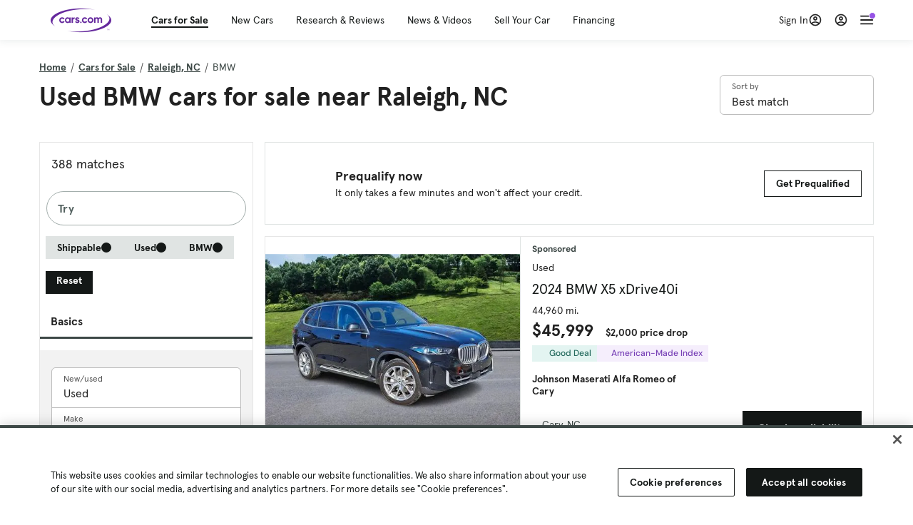

--- FILE ---
content_type: text/html; charset=utf-8
request_url: https://cars.qualtrics.com/jfe/form/SV_81Hx3Jkheo8zhmC
body_size: 19084
content:
<!DOCTYPE html>
<html class="JFEScope">
<head>
    <meta charset="UTF-8">
    <meta http-equiv="X-UA-Compatible" content="IE=edge">
    <meta name="apple-mobile-web-app-capable" content="yes">
    <meta name="mobile-web-app-capable" content="yes">
    <title>Qualtrics Survey | Qualtrics Experience Management</title>
    
        <link rel="dns-prefetch" href="//co1.qualtrics.com/WRQualtricsShared/">
        <link rel="preconnect" href="//co1.qualtrics.com/WRQualtricsShared/">
    
    <meta name="description" content="The most powerful, simple and trusted way to gather experience data. Start your journey to experience management and try a free account today.">
    <meta name="robots" content="noindex">
    <meta id="meta-viewport" name="viewport" content="width=device-width, initial-scale=1, minimum-scale=1, maximum-scale=2.5">
    <meta property="og:title" content="Qualtrics Survey | Qualtrics Experience Management">
    <meta property="og:description" content="The most powerful, simple and trusted way to gather experience data. Start your journey to experience management and try a free account today.">
    
        <meta property="og:image" content="https://cars.qualtrics.com/CP/Graphic.php?IM=IM_0ocZAgMDorIIuwJ">
    
    <script>(function(w) {
  'use strict';
  if (w.history && w.history.replaceState) {
    var path = w.location.pathname;
    var jfePathRegex = /^\/jfe\d+\//;

    if (jfePathRegex.test(path)) {
      w.history.replaceState(null, null, w.location.href.replace(path, path.replace(jfePathRegex, '/jfe/')));
    }
  }
})(window);
</script>
</head>
    <body id="SurveyEngineBody">
    <noscript><style>#pace{display: none;}</style><div style="padding:8px 15px;font-family:Helvetica,Arial,sans-serif;background:#fcc;border:1px solid #c55">Javascript is required to load this page.</div></noscript>
    
        <style type='text/css'>#pace{background:#fff;position:absolute;top:0;bottom:0;left:0;right:0;z-index:1}#pace::before{content:'';display:block;position:fixed;top:30%;right:50%;width:50px;height:50px;border:6px solid transparent;border-top-color:#0b6ed0;border-left-color:#0b6ed0;border-radius:80px;animation:q 1s linear infinite;margin:-33px -33px 0 0;box-sizing:border-box}@keyframes q{0%{transform:rotate(0)}100%{transform:rotate(360deg)}}
</style>
        <div id='pace'></div>
    
    <script type="text/javascript">
      window.QSettings = {
          
        jfeVersion: "769e2b61e097acbecfd853e4c1ac8e48a17561c3",
        publicPath: "/jfe/static/dist/",
        cbs: [], bootstrapSkin: null, ab: false,
        getPT: function(cb) {
          if (this.pt !== undefined) {
            cb(this.success, this.pt);
          } else {
            this.cbs.push(cb);
          }
        },
        setPT: function(s, pt) {
          this.success = s;
          this.pt = pt;
          if (this.cbs.length) {
            for (var i = 0; i < this.cbs.length; i++) {
              this.cbs[i](s, pt);
            }
          }
        }
      };
    </script>
    <div id="skinPrefetch" style="position: absolute; visibility: hidden" class="JFEContent SkinV2 webkit CSS3"></div>
    <script>(()=>{"use strict";var e,r,t,a,o,c={},n={};function d(e){var r=n[e];if(void 0!==r)return r.exports;var t=n[e]={id:e,loaded:!1,exports:{}};return c[e].call(t.exports,t,t.exports,d),t.loaded=!0,t.exports}d.m=c,e=[],d.O=(r,t,a,o)=>{if(!t){var c=1/0;for(l=0;l<e.length;l++){for(var[t,a,o]=e[l],n=!0,f=0;f<t.length;f++)(!1&o||c>=o)&&Object.keys(d.O).every(e=>d.O[e](t[f]))?t.splice(f--,1):(n=!1,o<c&&(c=o));if(n){e.splice(l--,1);var i=a();void 0!==i&&(r=i)}}return r}o=o||0;for(var l=e.length;l>0&&e[l-1][2]>o;l--)e[l]=e[l-1];e[l]=[t,a,o]},d.n=e=>{var r=e&&e.__esModule?()=>e.default:()=>e;return d.d(r,{a:r}),r},t=Object.getPrototypeOf?e=>Object.getPrototypeOf(e):e=>e.__proto__,d.t=function(e,a){if(1&a&&(e=this(e)),8&a)return e;if("object"==typeof e&&e){if(4&a&&e.__esModule)return e;if(16&a&&"function"==typeof e.then)return e}var o=Object.create(null);d.r(o);var c={};r=r||[null,t({}),t([]),t(t)];for(var n=2&a&&e;"object"==typeof n&&!~r.indexOf(n);n=t(n))Object.getOwnPropertyNames(n).forEach(r=>c[r]=()=>e[r]);return c.default=()=>e,d.d(o,c),o},d.d=(e,r)=>{for(var t in r)d.o(r,t)&&!d.o(e,t)&&Object.defineProperty(e,t,{enumerable:!0,get:r[t]})},d.f={},d.e=e=>Promise.all(Object.keys(d.f).reduce((r,t)=>(d.f[t](e,r),r),[])),d.u=e=>"c/"+{196:"vendors~recaptchav3",233:"db",438:"vendors~mockForm",821:"barrel-roll",905:"ss",939:"bf",1044:"matrix",1075:"mc",1192:"meta",1205:"timing",1365:"hmap",1543:"recaptchav3",1778:"slide",1801:"fade",2042:"jsApi",2091:"advance-button-template",2292:"hotspot",2436:"slider",2552:"vendors~scoring~cs~matrix",2562:"flip",2603:"mockForm",2801:"fancybox",3432:"mp",4522:"scoring",4863:"dd",5321:"vendors~mockForm~response-summary~fileupload",5330:"fileupload",5453:"default~cs~slider~ss",5674:"pgr",5957:"response-summary",6023:"vendors~fileupload",6198:"te",6218:"ro",6246:"focus-handler",6255:"captcha",6500:"default~hl~hotspot~matrix",6507:"prototype",7211:"sbs",7529:"cs",7685:"preview",7719:"default~hmap~pgr~ro~te~timing",8095:"default~cs~slider",8393:"draw",8606:"default~captcha~cs~db~dd~draw~fileupload~hmap~hl~hotspot~matrix~mc~meta~pgr~ro~sbs~slider~ss~te~timing",9679:"toc",9811:"hl"}[e]+"."+{196:"97848bc9e7c6051ecccc",233:"8ba9f6447cd314fbb68a",438:"53d5364f2fde015d63eb",821:"7889bb8e29b6573a7c1e",905:"351d3164dfd98410d564",939:"eec2597b947c36022f6d",1044:"d8d7465fc033fbb10620",1075:"86a63d9fd6b94fccd78b",1192:"2bda7fa2af76817782a5",1205:"e0a338ca75eae4b40cc1",1365:"b3a7378eb91cc2c32d41",1543:"c245bb2c6da0a1de2911",1778:"89aa23ad976cab36539d",1801:"8cb2d1667aca0bc1260e",2042:"c48c082656b18079aa7e",2091:"4f0959084e4a4a187d1d",2292:"14fd8d7b863312b03015",2436:"96ce9dfbc69cf4a6f014",2552:"7cd2196cef0e70bb9e8a",2562:"3266dde7e4660ffcef3a",2603:"c8f6cb94cd9e79b57383",2801:"685cee5836e319fa57a8",3432:"6ae4057caed354cea4bd",4522:"1beb1b30ccc2fa30924f",4863:"4a0994a3732ac4fec406",5321:"41b49ced3a7a9cce58ab",5330:"4e241617d0d8f9638bed",5453:"171b59120e19c43bc4c6",5674:"144a9eb1a74ebd10fb2f",5957:"18b07be3e10880ac7370",6023:"2f608006811a8be8971c",6198:"31e404ce9bb91ad2fdc1",6218:"3cb64ba46db80f90121a",6246:"ba7b22b6a40782e5e004",6255:"a511708ee09ee539c882",6500:"e988cfdc3a56d687c346",6507:"63afbf731c56ba97ae7b",7211:"2d043279f45787cdbc6a",7529:"6440499b8bf1aaf62693",7685:"1241170f420176c2c6ef",7719:"8714f0d6579c8e712177",8095:"3b318c0e91b8cce117d5",8393:"2a48f184a447969fff1f",8606:"017a626bdaafbf05c221",9679:"20b914cfa638dfe959cc",9811:"e3e744cd3ab59c8be98b"}[e]+".min.js",d.miniCssF=e=>"fancybox.0bb59945b9873f54214a.min.css",d.g=function(){if("object"==typeof globalThis)return globalThis;try{return this||new Function("return this")()}catch(e){if("object"==typeof window)return window}}(),d.o=(e,r)=>Object.prototype.hasOwnProperty.call(e,r),a={},o="javascriptformengine:",d.l=(e,r,t,c)=>{if(a[e])a[e].push(r);else{var n,f;if(void 0!==t)for(var i=document.getElementsByTagName("script"),l=0;l<i.length;l++){var b=i[l];if(b.getAttribute("src")==e||b.getAttribute("data-webpack")==o+t){n=b;break}}n||(f=!0,(n=document.createElement("script")).charset="utf-8",n.timeout=120,d.nc&&n.setAttribute("nonce",d.nc),n.setAttribute("data-webpack",o+t),n.src=e),a[e]=[r];var s=(r,t)=>{n.onerror=n.onload=null,clearTimeout(u);var o=a[e];if(delete a[e],n.parentNode&&n.parentNode.removeChild(n),o&&o.forEach(e=>e(t)),r)return r(t)},u=setTimeout(s.bind(null,void 0,{type:"timeout",target:n}),12e4);n.onerror=s.bind(null,n.onerror),n.onload=s.bind(null,n.onload),f&&document.head.appendChild(n)}},d.r=e=>{"undefined"!=typeof Symbol&&Symbol.toStringTag&&Object.defineProperty(e,Symbol.toStringTag,{value:"Module"}),Object.defineProperty(e,"__esModule",{value:!0})},d.nmd=e=>(e.paths=[],e.children||(e.children=[]),e),d.p="",(()=>{if("undefined"!=typeof document){var e=e=>new Promise((r,t)=>{var a=d.miniCssF(e),o=d.p+a;if(((e,r)=>{for(var t=document.getElementsByTagName("link"),a=0;a<t.length;a++){var o=(n=t[a]).getAttribute("data-href")||n.getAttribute("href");if("stylesheet"===n.rel&&(o===e||o===r))return n}var c=document.getElementsByTagName("style");for(a=0;a<c.length;a++){var n;if((o=(n=c[a]).getAttribute("data-href"))===e||o===r)return n}})(a,o))return r();((e,r,t,a,o)=>{var c=document.createElement("link");c.rel="stylesheet",c.type="text/css",d.nc&&(c.nonce=d.nc),c.onerror=c.onload=t=>{if(c.onerror=c.onload=null,"load"===t.type)a();else{var n=t&&t.type,d=t&&t.target&&t.target.href||r,f=new Error("Loading CSS chunk "+e+" failed.\n("+n+": "+d+")");f.name="ChunkLoadError",f.code="CSS_CHUNK_LOAD_FAILED",f.type=n,f.request=d,c.parentNode&&c.parentNode.removeChild(c),o(f)}},c.href=r,t?t.parentNode.insertBefore(c,t.nextSibling):document.head.appendChild(c)})(e,o,null,r,t)}),r={3454:0};d.f.miniCss=(t,a)=>{r[t]?a.push(r[t]):0!==r[t]&&{2801:1}[t]&&a.push(r[t]=e(t).then(()=>{r[t]=0},e=>{throw delete r[t],e}))}}})(),(()=>{var e={3454:0};d.f.j=(r,t)=>{var a=d.o(e,r)?e[r]:void 0;if(0!==a)if(a)t.push(a[2]);else if(3454!=r){var o=new Promise((t,o)=>a=e[r]=[t,o]);t.push(a[2]=o);var c=d.p+d.u(r),n=new Error;d.l(c,t=>{if(d.o(e,r)&&(0!==(a=e[r])&&(e[r]=void 0),a)){var o=t&&("load"===t.type?"missing":t.type),c=t&&t.target&&t.target.src;n.message="Loading chunk "+r+" failed.\n("+o+": "+c+")",n.name="ChunkLoadError",n.type=o,n.request=c,a[1](n)}},"chunk-"+r,r)}else e[r]=0},d.O.j=r=>0===e[r];var r=(r,t)=>{var a,o,[c,n,f]=t,i=0;if(c.some(r=>0!==e[r])){for(a in n)d.o(n,a)&&(d.m[a]=n[a]);if(f)var l=f(d)}for(r&&r(t);i<c.length;i++)o=c[i],d.o(e,o)&&e[o]&&e[o][0](),e[o]=0;return d.O(l)},t=self.webpackChunkjavascriptformengine=self.webpackChunkjavascriptformengine||[];t.forEach(r.bind(null,0)),t.push=r.bind(null,t.push.bind(t))})()})();</script>
    <script src="/jfe/static/dist/jfeLib.41e905943427321fa036.min.js" crossorigin="anonymous"></script>
    <script src="/jfe/static/dist/jfe.39be4855c331cd029895.min.js" crossorigin="anonymous"></script>


    <link href="/jfe/themes/templated-skins/qualtrics.2014:cars.9820517390:null/version-1765475774342-89bffa/stylesheet.css" rel="stylesheet"><link href="https://rsms.me/inter/inter.css" rel="stylesheet">

    <link id="rtlStyles" rel="stylesheet" type="text/css">
    <style id="customStyles"></style>

    <style>
      .JFEScope .questionFocused   .advanceButtonContainer {transition:opacity .3s!important;visibility:unset;opacity:1}
      .JFEScope .questionUnfocused .advanceButtonContainer, .advanceButtonContainer {transition:opacity .3s!important;visibility:hidden;opacity:0}
      .Skin .Bipolar .bipolar-mobile-header, .Skin .Bipolar .desktop .bipolar-mobile-header, .Skin .Bipolar .mobile .ColumnLabelHeader {display: none}

      /* Change color of question validation warnings */
      .Skin .ValidationError.Warn {color: #e9730c;}

      /* Hide mobile preview scrollbar for Chrome, Safari and Opera */
      html.MobilePreviewFrame::-webkit-scrollbar { display: none; }

      /* Hide mobile preview scrollbar for IE and Edge */
      html.MobilePreviewFrame { -ms-overflow-style: none; scrollbar-width: none; }
    </style>
    <style type="text/css">.accessibility-hidden{height:0;width:0;overflow:hidden;position:absolute;left:-999px}</style>
    <div id="polite-announcement" class="accessibility-hidden" aria-live="polite" aria-atomic="true"></div>
    <div id="assertive-announcement" class="accessibility-hidden" aria-live="assertive" role="alert" aria-atomic="true"></div>
    <script type="text/javascript">
      (function () {
        var o = {};
        try {
          Object.defineProperty(o,'compat',{value:true,writable:true,enumerable:true,configurable:true});
        } catch (e) {};
        if (o.compat !== true || document.addEventListener === undefined) {
          window.location.pathname = '/jfe/incompatibleBrowser';
        }

        var fv = document.createElement('link');
        fv.rel = 'apple-touch-icon';
        fv.href = "https://cars.qualtrics.com/CP/Graphic.php?IM=IM_eR3RqUaDkCmZcDb";
        document.getElementsByTagName('head')[0].appendChild(fv);
      })();
      QSettings.ab = false;
      document.title = "Qualtrics Survey | Qualtrics Experience Management";
      
      (function(s) {
        QSettings.bootstrapSkin = s;
        var sp = document.getElementById('skinPrefetch');
        if (sp) {
          sp.innerHTML = s;
        }
      })("<meta name=\"HandheldFriendly\" content=\"true\" />\n<meta name = \"viewport\" content = \"user-scalable = yes, maximum-scale=10, minimum-scale=1, initial-scale = 1, width = device-width\" />\n<div class='Skin'>\n\t<div id=\"Overlay\"></div>\n\t<div id=\"Wrapper\">\n\t\t\n\t\t<div class='SkinInner'>\n\t\t\t<div id='LogoContainer'>\n\t\t\t\t<div id='Logo'><img src=\"https://cars.qualtrics.com/CP/Graphic.php?IM=IM_4UzHhdp9et1Omp0\" /></div>\n\t\t\t</div>\n\t\t\t<div id='HeaderContainer'>\n\t\t\t\t<div id=\"BrandingHeader\"><script type=\"text/javascript\">\nQualtrics.SurveyEngine.addOnReady(function() {\njQuery('#Plug').attr('style', 'display:none !important');\n});\n<\/script></div>\n\t\t\t\t<div id='Header'>{~Header~}</div>\n\t\t\t</div>\n\t\t\t<div id='SkinContent'>\n\t\t\t\t<div id='Questions'>{~Question~}</div>\n\t\t\t\t<div id='Buttons'>{~Buttons~}</div>\n\t\t\t\t<div id='ProgressBar'>{~ProgressBar~}</div>\n\t\t\t</div>\n\t\t</div>\n\t\t<div id='Footer'>{~Footer~}</div>\n\t\t\n\t\t<div id='PushStickyFooter'></div>\n\t</div>\n\t<div id=\"Plug\" style=\"display:block !important;\"><a href=\"https://www.qualtrics.com/powered-by-qualtrics/?utm_source=internal%2Binitiatives&utm_medium=survey%2Bpowered%2Bby%2Bqualtrics&utm_content={~BrandID~}&utm_survey_id={~SurveyID~}\" target=\"_blank\" aria-label=\"{~PlugLabel~}\">{~Plug~}</a></div>\n</div>\n<script>Qualtrics.SurveyEngine.addOnload(Qualtrics.uniformLabelHeight);<\/script>\n\n<script>\n//TM6 Question Text Cell Padding\n\t//JFE\n\tPage.on('ready:imagesLoaded',function() {\n\t\tvar t = jQuery(\".QuestionText table\");\n\t  for (i=0; i<t.length; i++) {\n\t    if (t[i].cellPadding != undefined) {\n\t      var p = t[i].cellPadding + \"px\";\n\t      t.eq(i).find(\"th\").css(\"padding\",p);\n\t      t.eq(i).find(\"td\").css(\"padding\",p);\n\t    }\n\t  }\n\t});\n\t//SE\n\tjQuery(window).on('load',function() {\n\t\tif (jQuery(\"div\").hasClass(\"JFE\") == false) {\n\t    var t = jQuery(\".QuestionText table\");\n\t    for (i=0; i<t.length; i++) {\n\t      if (t[i].cellPadding != undefined) {\n\t        var p = t[i].cellPadding + \"px\";\n\t        t.eq(i).find(\"th\").css(\"padding\",p);\n\t        t.eq(i).find(\"td\").css(\"padding\",p);\n\t      }\n\t    }\n\t\t};\n\t});\n//TM21 iOS Text Box Width Fix\n//JFE\nPage.on('ready:imagesLoaded',function() {\n\tfunction isIE () {\n  \tvar myNav = navigator.userAgent.toLowerCase();\n  \treturn (myNav.indexOf('msie') != -1) ? parseInt(myNav.split('msie')[1]) : false;\n\t}\n\tif (!isIE()) {\n\t\tvar mq = window.matchMedia( \"(max-width: 480px)\" );\n\t\tif (mq.matches == true) {\n\t\t\tjQuery(\".Skin .MC .TextEntryBox\").css(\"width\",\"100%\");\n\t\t\tjQuery(\".Skin .TE .ESTB .InputText\").css(\"width\",\"100%\");\n\t\t\tjQuery(\".Skin .TE .FORM .InputText\").css(\"width\",\"100%\");\n\t\t\tjQuery(\".Skin .TE .ML .InputText\").css(\"width\",\"100%\");\n\t\t\tjQuery(\".Skin .TE .PW .InputText\").css(\"width\",\"100%\");\n\t\t\tjQuery(\".Skin .TE .SL .InputText\").css(\"width\",\"100%\");\n\t\t\tjQuery(\".Skin .TE .FollowUp .InputText\").css(\"width\",\"100%\");\n\t\t};\n\t};\n});\n//SE\njQuery(window).on('load',function() {\n\tfunction isIE () {\n  \tvar myNav = navigator.userAgent.toLowerCase();\n  \treturn (myNav.indexOf('msie') != -1) ? parseInt(myNav.split('msie')[1]) : false;\n\t}\n\tif (!isIE()) {\n\t\tvar mq = window.matchMedia( \"(max-width: 480px)\" );\n\t\tif (jQuery(\"div\").hasClass(\"JFE\") == false && mq.matches == true) {\n\t\t\tjQuery(\".Skin .MC .TextEntryBox\").css(\"width\",\"100%\");\n\t\t\tjQuery(\".Skin .TE .ESTB .InputText\").css(\"width\",\"100%\");\n\t\t\tjQuery(\".Skin .TE .FORM .InputText\").css(\"width\",\"100%\");\n\t\t\tjQuery(\".Skin .TE .ML .InputText\").css(\"width\",\"100%\");\n\t\t\tjQuery(\".Skin .TE .PW .InputText\").css(\"width\",\"100%\");\n\t\t\tjQuery(\".Skin .TE .SL .InputText\").css(\"width\",\"100%\");\n\t\t\tjQuery(\".Skin .TE .FollowUp .InputText\").css(\"width\",\"100%\");\n\t\t};\n\t};\n});\n<\/script>\n\n<style>.Skin .QuestionOuter.Matrix{max-width:1100px}</style>\n");
      
      
      (function() {
        var fv = document.createElement('link');
        fv.type = 'image/x-icon';
        fv.rel = 'icon';
        fv.href = "https://cars.qualtrics.com/CP/Graphic.php?IM=IM_bdYYI4BiyXYEhx3";
        document.getElementsByTagName('head')[0].appendChild(fv);
      }());
      
      
    </script>
        <script type="text/javascript">
          (function(appData) {
            if (appData && typeof appData === 'object' && '__jfefeRenderDocument' in appData) {
              var doc = appData.__jfefeRenderDocument

              if (doc === 'incompatible') {
                window.location = '/jfe/incompatibleBrowser';
                return
              }

              window.addEventListener('load', function() {
                // farewell jfe
                delete window.QSettings
                delete window.webpackJsonp
                delete window.jQuery
                delete window.ErrorWatcher
                delete window.onLoadCaptcha
                delete window.experimental
                delete window.Page

                var keys = Object.keys(window);
                for (let i in keys) {
                  var name = keys[i];
                  if (name.indexOf('jQuery') === 0) {
                    delete window[name];
                    break;
                  }
                }

                document.open();
                document.write(doc);
                document.close();
              })
            } else {
              // prevent document.write from replacing the entire page
              window.document.write = function() {
                log.error('document.write is not allowed and has been disabled.');
              };

              QSettings.setPT(true, appData);
            }
          })({"FormSessionID":"FS_6Deb75kLWnBwzdd","QuestionIDs":["QID1","QID2"],"QuestionDefinitions":{"QID1":{"DefaultChoices":false,"DataExportTag":"Q1","QuestionID":"QID1","QuestionType":"Meta","Selector":"Browser","Configuration":{"QuestionDescriptionOption":"UseText"},"Choices":{"1":{"Display":"Browser","TextEntry":1},"2":{"Display":"Version","TextEntry":1},"3":{"Display":"Operating System","TextEntry":1},"4":{"Display":"Screen Resolution","TextEntry":1},"5":{"Display":"Flash Version","TextEntry":1},"6":{"Display":"Java Support","TextEntry":1},"7":{"Display":"User Agent","TextEntry":1}},"Validation":"None","GradingData":[],"Language":{"EN":{"QuestionText":"Click to write the question text","Choices":{"1":{"Display":"Browser"},"2":{"Display":"Version"},"3":{"Display":"Operating System"},"4":{"Display":"Screen Resolution"},"5":{"Display":"Flash Version"},"6":{"Display":"Java Support"},"7":{"Display":"User Agent"}}}},"NextChoiceId":4,"NextAnswerId":1,"SurveyLanguage":"EN"},"QID2":{"DefaultChoices":false,"DataExportTag":"Q2","QuestionType":"MC","Selector":"SAVR","SubSelector":"TX","Configuration":{"QuestionDescriptionOption":"UseText"},"Choices":{"1":{"Display":"Experience using Cars.com"},"2":{"Display":"Receive assistance for trouble I am experiencing with the Cars.com site"},"3":{"Display":"Leave feedback for a dealership"},"4":{"Display":"Receive assistance for trouble I am experiencing with listing my vehicle for sale on Cars.com"},"5":{"Display":"Experience using Your Garage","DisplayLogic":{"0":{"0":{"LeftOperand":"Page","LogicType":"EmbeddedField","Operator":"Contains","RightOperand":"/your-garage","Type":"Expression"},"1":{"Conjuction":"Or","LeftOperand":"Page Referrer","LogicType":"EmbeddedField","Operator":"Contains","RightOperand":"/your-garage","Type":"Expression"},"Type":"If"},"Type":"BooleanExpression","inPage":false}},"6":{"Display":"Feature request"}},"ChoiceOrder":[1,"6","5",2,"4",3],"Validation":{"Settings":{"ForceResponse":"ON","ForceResponseType":"ON","Type":"None"}},"GradingData":[],"Language":{"EN":{"QuestionText":"What type of feedback would you like to provide?","Choices":{"1":{"Display":"Experience using Cars.com"},"2":{"Display":"Receive assistance for trouble I am experiencing with the Cars.com site"},"3":{"Display":"Leave feedback for a dealership"},"4":{"Display":"Receive assistance for trouble I am experiencing with listing my vehicle for sale on Cars.com"},"5":{"Display":"Experience using Your Garage"},"6":{"Display":"Feature request"}}}},"NextChoiceId":7,"NextAnswerId":1,"QuestionID":"QID2","DataVisibility":{"Private":false,"Hidden":false},"SurveyLanguage":"EN"}},"NextButton":null,"PreviousButton":false,"Count":2,"Skipped":0,"NotDisplayed":0,"LanguageSelector":null,"Messages":{"PoweredByQualtrics":"Powered by Qualtrics","PoweredByQualtricsLabel":"Powered by Qualtrics: Learn more about Qualtrics in a new tab","A11yNextPage":"You are on the next page","A11yPageLoaded":"Page Loaded","A11yPageLoading":"Page is loading","A11yPrevPage":"You are on the previous page","FailedToReachServer":"We were unable to connect to our servers. Please check your internet connection and try again.","ConnectionError":"Connection Error","IPDLError":"Sorry, an unexpected error occurred.","Retry":"Retry","Cancel":"Cancel","Language":"Language","Done":"Done","AutoAdvanceLabel":"or press Enter","DecimalSeparator":"Please exclude commas and if necessary use a point as a decimal separator.","IE11Body":"You are using an unsupported browser. Qualtrics surveys will no longer load in Internet Explorer 11 after March 15, 2024.","BipolarPreference":"Select this answer if you prefer %1 over %2 by %3 points.","BipolarNoPreference":"Select this answer if you have no preference between %1 and %2.","Blank":"Blank","CaptchaRequired":"Answering the captcha is required to proceed","MCMSB_Instructions":"To select multiple options in a row, click and drag your mouse or hold down Shift when selecting. To select non-sequential options, hold down Control (on a PC) or Command (on a Mac) when clicking. To deselect an option, hold down Control or Command and click on a selected option.","MLDND_Instructions":"Drag and drop each item from the list into a bucket.","PGR_Instructions":"Drag and drop items into groups. Within each group, rank items by dragging and dropping them into place.","ROSB_Instructions":"Select items and then rank them by clicking the arrows to move each item up and down."},"IsPageMessage":false,"ErrorCode":null,"PageMessageTranslations":{},"CurrentLanguage":"EN","FallbackLanguage":"EN","QuestionRuntimes":{"QID1":{"Highlight":false,"ID":"QID1","Type":"Meta","Selector":"Browser","SubSelector":null,"ErrorMsg":null,"TerminalAuthError":false,"Valid":false,"MobileFirst":false,"QuestionTypePluginProperties":null,"CurrentMultiPageQuestionIndex":0,"Displayed":true,"PreValidation":"None","IsAutoAuthFailure":false,"ErrorSeverity":null,"PDPErrorMsg":null,"PDPError":null,"QuestionText":"Click to write the question text","Choices":{"1":{"Display":"Browser"},"2":{"Display":"Version"},"3":{"Display":"Operating System"},"4":{"Display":"Screen Resolution"},"5":{"Display":"Flash Version"},"6":{"Display":"Java Support"},"7":{"Display":"User Agent"}},"WontBeDisplayedText":"This question will not be displayed to the recipient.","Active":true},"QID2":{"Highlight":false,"ID":"QID2","Type":"MC","Selector":"SAVR","SubSelector":"TX","ErrorMsg":null,"TerminalAuthError":false,"Valid":false,"MobileFirst":false,"QuestionTypePluginProperties":null,"CurrentMultiPageQuestionIndex":0,"Displayed":true,"PreValidation":{"Settings":{"ForceResponse":"ON","ForceResponseType":"ON","Type":"None"}},"Choices":{"1":{"ID":"1","RecodeValue":"1","VariableName":"1","Text":"","Display":"Experience using Cars.com","InputWidth":null,"Exclusive":false,"Selected":false,"Password":false,"TextEntry":false,"TextEntrySize":"Small","TextEntryLength":null,"InputHeight":null,"Error":null,"ErrorMsg":null,"PDPErrorMsg":null,"PDPError":null,"Displayed":true},"2":{"ID":"2","RecodeValue":"2","VariableName":"2","Text":"","Display":"Receive assistance for trouble I am experiencing with the Cars.com site","InputWidth":null,"Exclusive":false,"Selected":false,"Password":false,"TextEntry":false,"TextEntrySize":"Small","TextEntryLength":null,"InputHeight":null,"Error":null,"ErrorMsg":null,"PDPErrorMsg":null,"PDPError":null,"Displayed":true},"3":{"ID":"3","RecodeValue":"3","VariableName":"3","Text":"","Display":"Leave feedback for a dealership","InputWidth":null,"Exclusive":false,"Selected":false,"Password":false,"TextEntry":false,"TextEntrySize":"Small","TextEntryLength":null,"InputHeight":null,"Error":null,"ErrorMsg":null,"PDPErrorMsg":null,"PDPError":null,"Displayed":true},"4":{"ID":"4","RecodeValue":"4","VariableName":"4","Text":"","Display":"Receive assistance for trouble I am experiencing with listing my vehicle for sale on Cars.com","InputWidth":null,"Exclusive":false,"Selected":false,"Password":false,"TextEntry":false,"TextEntrySize":"Small","TextEntryLength":null,"InputHeight":null,"Error":null,"ErrorMsg":null,"PDPErrorMsg":null,"PDPError":null,"Displayed":true},"5":{"ID":"5","RecodeValue":"5","VariableName":"5","Text":"","Display":"Experience using Your Garage","InputWidth":null,"Exclusive":false,"Selected":false,"Password":false,"TextEntry":false,"TextEntrySize":"Small","TextEntryLength":null,"InputHeight":null,"Error":null,"ErrorMsg":null,"PDPErrorMsg":null,"PDPError":null,"Displayed":false},"6":{"ID":"6","RecodeValue":"6","VariableName":"6","Text":"","Display":"Feature request","InputWidth":null,"Exclusive":false,"Selected":false,"Password":false,"TextEntry":false,"TextEntrySize":"Small","TextEntryLength":null,"InputHeight":null,"Error":null,"ErrorMsg":null,"PDPErrorMsg":null,"PDPError":null,"Displayed":true}},"ChoiceOrder":["1","6","2","4","3"],"ChoiceTextPosition":"Left","Selected":null,"IsAutoAuthFailure":false,"ErrorSeverity":null,"PDPErrorMsg":null,"PDPError":null,"QuestionText":"What type of feedback would you like to provide?","ExistingChoices":{},"ProcessedDisplayChoiceOrder":["1","6","2","4","3"],"ChoiceOrderSetup":true,"Active":true}},"IsEOS":false,"FailedValidation":false,"PDPValidationFailureQuestionIDs":[],"BlockID":"BL_efZV8eIc4EQ2sv4","FormTitle":"Qualtrics Survey | Qualtrics Experience Management","SurveyMetaDescription":"The most powerful, simple and trusted way to gather experience data. Start your journey to experience management and try a free account today.","TableOfContents":null,"UseTableOfContents":false,"SM":{"BaseServiceURL":"https://cars.qualtrics.com","SurveyVersionID":"9223370314410068697","IsBrandEncrypted":false,"JFEVersionID":"03fe6757db2b5fa6b3fa7f1a6bef80a9295ac371","BrandDataCenterURL":"https://yul1.qualtrics.com","XSRFToken":"79EMVETkvt_czdIO8ZKyWw","StartDate":"2026-01-26 17:02:32","StartDateRaw":1769446952251,"BrandID":"cars","SurveyID":"SV_81Hx3Jkheo8zhmC","BrowserName":"Chrome","BrowserVersion":"131.0.0.0","OS":"Macintosh","UserAgent":"Mozilla/5.0 (Macintosh; Intel Mac OS X 10_15_7) AppleWebKit/537.36 (KHTML, like Gecko) Chrome/131.0.0.0 Safari/537.36; ClaudeBot/1.0; +claudebot@anthropic.com)","LastUserAgent":"Mozilla/5.0 (Macintosh; Intel Mac OS X 10_15_7) AppleWebKit/537.36 (KHTML, like Gecko) Chrome/131.0.0.0 Safari/537.36; ClaudeBot/1.0; +claudebot@anthropic.com)","QueryString":"","IP":"3.129.204.91","URL":"https://cars.qualtrics.com/jfe/form/SV_81Hx3Jkheo8zhmC","BaseHostURL":"https://cars.qualtrics.com","ProxyURL":"https://cars.qualtrics.com/jfe/form/SV_81Hx3Jkheo8zhmC","JFEDataCenter":"jfe6","dataCenterPath":"jfe6","IsPreview":false,"LinkType":"anonymous","geoIPLocation":{"IPAddress":"3.129.204.91","City":"Columbus","CountryName":"United States","CountryCode":"US","Region":"OH","RegionName":"Ohio","PostalCode":"43215","Latitude":39.9625,"Longitude":-83.0061,"MetroCode":535,"Private":false},"geoIPV2Enabled":true,"EDFromRequest":[],"FormSessionID":"FS_6Deb75kLWnBwzdd"},"ED":{"SID":"SV_81Hx3Jkheo8zhmC","SurveyID":"SV_81Hx3Jkheo8zhmC","Q_URL":"https://cars.qualtrics.com/jfe/form/SV_81Hx3Jkheo8zhmC","UserAgent":"Mozilla/5.0 (Macintosh; Intel Mac OS X 10_15_7) AppleWebKit/537.36 (KHTML, like Gecko) Chrome/131.0.0.0 Safari/537.36; ClaudeBot/1.0; +claudebot@anthropic.com)","Q_CHL":"anonymous","Q_LastModified":1769099313,"Q_Language":"EN"},"PostToStartED":{},"FormRuntime":null,"RuntimePayload":"I+k/[base64]//8DTzZQOB83GdQ7uG00Ab8iZJMO5FBPPr5Ylf7mJDsbe3l9PuaqjT/x7szZTn5efoXQGQa6InemsS26XPJscMB2f4iL0SAZoVFYCbcibbbZ9yok3dh3+016A/x2fcaKtFysnVmrJMrbjfesxD0baxBVkZWBZES71mu103dF4BOU+AC9YeAuMAs92gjQdoVHFJRLam0/AYCTERoga1JAYHuPJ12q4ijdgoCrF+cd4VzGnDNXKjgGH2GWVSwklTtscX8vn81cJmUjSNmpahJuIkzQXZbVf21hjd/dDOHiDA1PRjx0C1S8IxuD6iS3eUGxqnlDci7PF2AGfHx2GmPov3EvjIwbRSWk+LdVaaUHSn27O2MaH4SS+PESKkZqp5FBxynImPzxylwzcF4hkgLALGDvV0OvCEKWftmvhs359jfFb+qYQ39M4t6bQ/M9zOQ12nQfnvm2nTLd0SgFbULLFB8VBiK031/KibMPWnJqNCsvScCsk+GbLgcSRaF0dmCvJsBrJvKtIfEV6e/ngtOO8nUEneEaQCJDimpGpCaRErOyoo92fL5sMdSEroX3LpProUEZyOkX3Ee2tSuQOFEzO203FU12diT2xJzi5eRhcvwGVFz+uyYAP4oJvidE8LzluBPQ0pdiVRUYkuBwJR6IF/Ks6G+eiLV8AMXd8ciBZ/XIdNH6jtQvSGesMhOwoUgVKZvjQShiDyA9LdcfuOVXsiDAXgMN2f6npPSFgRe6UtsRkmKvj3iCOlyQCShTZsGDiWl/mAgXzyiK8YxbDgY1wy9sauY0FnsjVRXVLnM8k41Vu+5VrG1+im9oCFXj6MvVxkOVyx65E2etSqn0UIl6ivwnL2iy1na7awPaB8+ZQLZMGet+kD2eD5zMX1wxpSDvExUdxHAf+7DnRHXQrUAPJvXz/8n+o6B2PM3UrLGjyAyArve+8y1xI+E1LAjccDWinD52tuc2/LkLv28KN8cKIWQPshZS8VTyKpoxxz6JmjmfV/lvQWK4o0qJpRRWlTC6YjGx6xDLmioovsOjDSLMFbfB9I08pOf/XMBvYW+AczfqG6ONsDe1tAlXNaArdJiZEMytgCjbj9dufpKMWsORzwZd+AHeGyl9Yf+uil6Sd0M4FkrXucRD2UZsFNn7GLokXFkRjtZF/+FQacKUmivPGYZHvj92agfpbjG2N6GBlAkUsqf/065/zxu9uhXUD9bk0gkDllhuag3KShbTXnuASqMfg8fLUu8LyXEC0E9kqVdJoU6G8Z6WsR/PptQ9Ic4kAiUh/0e4YRmsvD6IfaaxrNHoCR4BQFBTnO1krdYKPmZNzEXhazBxdoXCHlQkOgowo3m2HskvO1Xe5Qnewrd6FqL+qxmHadW07YaveRxckBoZS2CnfWQ1iIyQjkwsNKKBfTP/tlCC5sPOX4KE+wCfdw/QtVziOIkCJch4pIHepVHreZU2pSWR1CdFSt21JSoWWAI0EozGyH14rkaxr6aySaTzGNIJP/2cdnc8Jyr6I8FTh/Ob1gtAKvHMpu1miu3DiNpOvmwgzcvHIitOFGyDWh5Y4fSmMI3UKHhBWf8EX1++Djg1cLcIihEY/JiiiSh7BZpMa/oF6wPnXbozomMmZM9WxfCJSRK347Xt2usU5tPFR+bfnSuElXW95arBAfGaLahh6Doc1XsLhzU/1rblWKDKvE7FPNBLb71Apggbm6QgbOXE4Ye+0N6RM5GuC5UYP95dnAssv7bIstl1ZOcA1hzZABe3IUhnG6dW0RssGOUX7zYRbONGlrzaMUlueU49MdMEwdv8yIuF9E+rOvks6FzQFdZzuigXkIJ+vPufpxG0K/9qqYMfFssh2Im7Sqwe4+oEI+1047s8BvO0L2H2fFchuzm+UF/S/DqWVJeAl6nA73jVCGrLb61ov7/fxmcwH1EiuXdkGcuObk9iSSDSkb7BGSAckWKYa/v6V7qap4LLdYAAbMqD0ZkZzbzpS7VTu4fEEI2jJPgS42U9APd5PTGViDtmzD+zVV0nQQBxR4d6hFlCeIiRn7xjpittg2JYzXJ3k7KOGFFqlfiGF1yTAU6UMtnioiRA8qEjCYOK4/NgYIRkEzdmbMN906TYBF5SsgRp4BAcTSymH2aefrx78/XxXboOm/[base64]/W/kualHVialRAXSbnqiKwlFyRevYz4uoOtQavzS8vUfkydTfhrp+pmqUk87EFTuBJ4gsrxYjTT8OSsr/[base64]/vs2UrZ7ktL44N3KFqlwbNpREoOCpkUfTRjjMCELgnKWwGfNAMaTzKZVGLrOcnjeaorDaR+saXfq7cMpEs8GK+93B4B4TOHJG8bC3UrWHfB8kXtF/ykazUmRk4slTNP+u/chqMqSZ2eqeWkm21iYgrWTa8D4pe+6VDwkaPik0GtUtKgVynX5B7jNPNRxeLxK6d4YNGEYZDEqlFxgO6mkQxQ/A742zsfij5HVvl/V50O8L3tYTG+2AihYWI8/g+feuMqLsEqOHPlqx4NXm58p0x3XO0QBCG5elV6GnjZgw4IeUYC7vyoJHsGs2/lqo6pzYkiRRFLgO2UNHMOOegEIToSZK4OvkwaI3XcQ1LhozUzlhi/s+lXGuhEpG+lPAIN5ndDDzMcaH7IhYwicTh1ujvCLyOcZE8n/lYWiUkuXDBUpfTbrrDeBq7gsRj1cY5HcNNXgnxq1WavQAdnW0BFCEXDOBywjH2AO6br6RdwbjQNbXHrLgVmDX+ExfbQuhUhey383JuUfSJsFJJ1oIRgvucSKm+01bkpL/Wauelrefj5M46lf/rZL7EaBe2UR0FsiJ6lbeTRsX3AmO/CZeJhYtsTqYVH6+ajgET3veLzanoVOz5EwFV7qfKmg1bhjqf+0WbR/QTB9JVDp2RpgUTXxYMauObeKhd5fgxmODkoqj+vWrazge7mEbe7t2OBFgQkMaUmkU5eH+n1f3XYc304zVzWqIK7y61w6iivPcyX2i8WifSBnhpG7/sq4+OJou0SIIpt0iHJ0pdkB1q2/RQCE1H83Bw0/ZzEX51WO4iR/iDeGal+S4jZ66duKX3C5gakfBJ2TEjTKjgU5CbwvMZl6zgdYN93Ha9nEjaJeJ2E9ElqXFCMsskIRSzP7Yn/C7mEuHDJIK5ehU3zLEaXO5iFgaw3ny5FGYG8TQ4lv5wOIC0+AJHaV6vg/[base64]/To/LBEKdCtN3/uik7iYXvlbK1PPwDiT0R+i8eeygnWNQlOA3qijfF4Q7YDuSqp8zUT/xyQSTBQFjVWYHm52kowNgQ1ADIrTIoh7GzP6+os53FQuveHbBJuAM34mbff8IOmUZ0qoBx9+njS44Ho+3t0xmRtDeN4hIBUaWcwJoNAWHqeTB4cIofp+8AWOxZG7FTuGxzVdDO9iBEQ9gIq6CWGAH0HS1TXuAgbHcd1t2e45hL/3WKEUT+USojFk2qEXo0EnMQLx2htgCPFMHOalk6LR/V0PLTD4g2MmWoSTAwTA6vOEWqTwaJkinogXi/[base64]/Erqybv8dZ7Em18nv0CsJbLX7/oqpZis1+vJ06ivLHC+1olxVy4vRv8+DPE7DZOKCQElXQXoobtZBLzXWkHUcsgdCQBcOZuBPc8OYewf+92mb9mQOECLLnrsAsBsKge7AxJGKW/nxO8jBd7A+jrU/OPx4QpoMnaLkt//TqWUwQSsdtaqJupfA82chmpjhpSJrJJMnmyyUm68nAE5nS90prTQTHaPfH+svFhyE5RAUq9fr9BsaVyD5rnLhse84IVMGazd230E+CgS1yEa58Pg/OJ9h16LocizW78/yYgdHreLUPjZ66aodp1QqP+/5fDKt3CFaMGqOoJyd3HCkJJaDyPY4gnXeKzXg9y3/[base64]/EKvbOYQDRJOdOty8gwLn1v5gSCYZLEn7O9hGGEZHlvBEsPlh2EId5c+Lp64DsmpcZSeNBCRIlgl+bpqc1qTREk/Il0CqFbYcZXJtfRWjHeYR6FUWTVXj79U+CxOYOHNhQ7hQlZkR/9Flwe9OifYq0hfwUtlm+qY0mUv5O5zT8PNl0qIcaOo9KNRVCs6I4/[base64]/HQFTJCsMcrdJmj1p3vCoPQOdBqm/[base64]//f6nddLqPlT0pZeYHhhxCVi0kucTgKfnBnHmyp5ZlAHxaA2y9GSIsmNN+it4tEQJj80I0GFUJEOX5ck7ZWEcYleFD65/2BojsngxC6QFfzB7ZIORTtB2EFl0N9QMLsNFveyQ3kj8FQ6NiAuNmEhPTpjl9JzspLPk86WkOZEIY3E4m7DCotxfWdXoZXs+zeDnzeKZeceNyRxspId6zyyRJ3emblfen0VzyzJakoWNPBt51dvi6J+OkWrwnh6wtLRdS3u8bylu7iaOQru8GkDr/zjPRFtzuA6FfeJ7jr9hOnAPQMYq31xtj3ngBKILgiWF1ABDJIYUQPlJWVAlRoTY2jyr2oopRmlCl/Q/UNRVnv79U/lpZ8VVFN9fjBzbx7x6PQGeLV9EuwlfA1WFGrUHG0rV/k2OoI2CwZWd/xaQ0J7PCz4qkxicLHjoNCqW1nEOVPbgZZpWPECnYYCji4q68581B+i1GHWFLTvEbZUwYQ6Vz3IJK4JjVYn6Klze0MYLMyqpuYmW/ylPomDVKVvI1QkH0zAfBnjrCBMI3uDktdKOA3pZr5eDKpSisP01MZeBJeyXK/PncWdulR1zVjDCuNtKeClErmLmEEo/qqc6scgUXx9sFxfBl1jCLzv4sFLfYDbIPS1qBOf8hywK/Ya/iSerJiaIu23DuqO/fpSpOCuuGTYxt0VsfKxOI+qICoyARhtexiLe3w7GHQOgY4UdvIAUnaFT93XdyFJ7n9f97x/VaZJ6chOkHthWSbi8wbnw4bGhlCtQdRV0oA0dXmOPYGh7ad61AvORr9zy2bpiHzEBg0FaI4TvMXT5zXdDc/MmghDmfsuiJw39ftnSLZEn8cS5aM3nWNpEL1WY/XHF8wa6C5CDs0pogDbMh4aLdhqHCSwgh9/2FZOJqFU5Z4yF6SO15NfkLCEa78GoEYFZ64Cgf1rMoVsdcCQyfoXYF8Xsu1OXqPcyN6OJblC+lgmQ3Z7xotkVZQHdDp1gyc66ZP/AJfQAVXZFo+0v6oi4KN76gau08ZIY/0BfD3S72o6NjTwQ4/j0NOc0AuU44ufHaQyZCQSH9TaNJ+C0NBQMmGdK1+TN0sgdKpXmGhE/6+GHdyDGned4ep732Ly2zKxGM9F8/UohbzsnOy/uCH07F7jHK/WEOLZEnhBuDYdRZrGZucdXHgV1GLa8nc2YD8Es+3P4gYs2VV/LEsV/7xL3OlGM5YmCOOwyXO3TZrS+47TRU0EzXSM42IZCgoTwM3CH1TW+G3lHxX2rYcFgNzGDqbUx6CEnIhfZnZiIYFM+E3JUMBsD3LaobqaJgrv5dX7YkFafukRexnGVe2qsDjW643S4LMXVAU04+Fjj60qoZviFGffKzrB6pzyU/sxpWUYaR6prYx/mGR0hA==","TransactionID":1,"ReplacesOutdated":false,"EOSRedirectURL":null,"RedirectURL":null,"SaveOnPageUnload":true,"ProgressPercent":0,"ProgressBarText":"Survey Completion","ProgressAccessibleText":"Current Progress","FormOptions":{"BackButton":false,"SaveAndContinue":true,"SurveyProtection":"PublicSurvey","NoIndex":"Yes","SecureResponseFiles":true,"SurveyExpiration":"None","SurveyTermination":"DisplayMessage","Header":"<script>\n    jQuery(\".AdvanceButton\").hide();\n    <\/script>","Footer":"","ProgressBarDisplay":"None","PartialData":"+2 days","PreviousButton":{"Display":"Previous"},"NextButton":{"Display":"Next"},"SurveyTitle":"Qualtrics Survey | Qualtrics Experience Management","SkinLibrary":"cars","SkinType":"templated","Skin":"qualtrics.2014:cars.9820517390:null","NewScoring":1,"EOSMessage":"MS_eQJU8qmoIbhUiJ8","ShowExportTags":false,"CollectGeoLocation":false,"SurveyMetaDescription":"The most powerful, simple and trusted way to gather experience data. Start your journey to experience management and try a free account today.","PasswordProtection":"No","AnonymizeResponse":"No","RefererCheck":"No","ConfirmStart":false,"AutoConfirmStart":false,"ResponseSummary":"No","EOSMessageLibrary":"UR_abLyykajozQA1eJ","EOSRedirectURL":"http://","EmailThankYou":false,"ThankYouEmailMessageLibrary":null,"ThankYouEmailMessage":null,"InactiveSurvey":"DefaultMessage","PartialDeletion":null,"PartialDataCloseAfter":"LastActivity","AvailableLanguages":{"EN":[]},"CustomStyles":{"customCSS":".Skin { \n  font-family: \"Inter var\", Helvetica, Arial, sans-serif; \n}\n\n@supports (font-variation-settings: normal) {\n  .Skin { \n    font-family: \"Inter var alt\", Helvetica, Arial, sans-serif; \n  }\n}"},"Autoadvance":true,"ExternalCSS":"https://rsms.me/inter/inter.css","AutoadvanceHideButton":false,"AutoadvancePages":true,"ProtectSelectionIds":true,"headerMid":"","SurveyName":"Feedback - Responsive","SurveyLanguage":"EN","ActiveResponseSet":"RS_3I9aqL70DKui23k","SurveyStartDate":"0000-00-00 00:00:00","SurveyExpirationDate":"0000-00-00 00:00:00","SurveyCreationDate":"2022-03-18 21:16:16","SkinOptions":{"Version":3,"AnyDeviceSupport":true,"Icons":{"favicon":"https://cars.qualtrics.com/CP/Graphic.php?IM=IM_bdYYI4BiyXYEhx3","appleTouchIcon":"https://cars.qualtrics.com/CP/Graphic.php?IM=IM_eR3RqUaDkCmZcDb","ogImage":"https://cars.qualtrics.com/CP/Graphic.php?IM=IM_0ocZAgMDorIIuwJ"},"BrandingOnly":{"header":"<script type=\"text/javascript\">\nQualtrics.SurveyEngine.addOnReady(function() {\njQuery('#Plug').attr('style', 'display:none !important');\n});\n<\/script>","footer":"","css":".Skin .QuestionOuter.Matrix{max-width:1100px}","html":""},"ProgressBarPosition":"bottom","Logo":"https://cars.qualtrics.com/CP/Graphic.php?IM=IM_4UzHhdp9et1Omp0","LogoPosition":"center","LogoBanner":false,"QuestionsContainer":false,"QuestionDisplayWidth":"default","MCButtonChoices":false,"NPSMobileVertical":false,"HideRequiredAsterisk":false,"LayoutSpacing":0,"FallbackSkin":false},"SkinBaseCss":"/jfe/themes/templated-skins/qualtrics.2014:cars.9820517390:null/version-1765475774342-89bffa/stylesheet.css","PageTransition":"None","Favicon":"https://cars.qualtrics.com/brand-management/brand-assets/cars/favicon.ico","CustomLanguages":null,"SurveyTimezone":"America/Chicago","LinkType":"anonymous","Language":"EN","Languages":null,"DefaultLanguages":{"AR":"العربية","ASM":"অসমীয়া","AZ-AZ":"Azərbaycan dili","BEL":"Беларуская","BG":"Български","BS":"Bosanski","BN":"বাংলা","CA":"Català","CEB":"Bisaya","CKB":"كوردي","CS":"Čeština","CY":"Cymraeg","DA":"Dansk","DE":"Deutsch","EL":"Ελληνικά","EN":"English","EN-GB":"English (United Kingdom)","EN_GB":"English (Great Britain)","EO":"Esperanto","ES":"Español (América Latina)","ES-ES":"Español","ET":"Eesti","FA":"فارسی","FI":"Suomi","FR":"Français","FR-CA":"Français (Canada)","GU":"ગુજરાતી ","HE":"עברית","HI":"हिन्दी","HIL":"Hiligaynon","HR":"Hrvatski","HU":"Magyar","HYE":"Հայերեն","ID":"Bahasa Indonesia","ISL":"Íslenska","IT":"Italiano","JA":"日本語","KAN":"ಕನ್ನಡ","KAT":"ქართული","KAZ":"Қазақ","KM":"ភាសាខ្មែរ","KO":"한국어","LV":"Latviešu","LT":"Lietuvių","MAL":"മലയാളം","MAR":"मराठी","MK":"Mакедонски","MN":"Монгол","MS":"Bahasa Malaysia","MY":"မြန်မာဘာသာ","NE":"नेपाली","NL":"Nederlands","NO":"Norsk","ORI":"ଓଡ଼ିଆ ଭାଷା","PA-IN":"ਪੰਜਾਬੀ (ਗੁਰਮੁਖੀ)","PL":"Polski","PT":"Português","PT-BR":"Português (Brasil)","RI-GI":"Rigi","RO":"Română","RU":"Русский","SIN":"සිංහල","SK":"Slovenčina","SL":"Slovenščina","SO":"Somali","SQI":"Shqip","SR":"Srpski","SR-ME":"Crnogorski","SV":"Svenska","SW":"Kiswahili","TA":"தமிழ்","TEL":"తెలుగు","TGL":"Tagalog","TH":"ภาษาไทย","TR":"Tϋrkçe","UK":"Українська","UR":"اردو","VI":"Tiếng Việt","ZH-S":"简体中文","ZH-T":"繁體中文","Q_DEV":"Developer"},"ThemeURL":"//co1.qualtrics.com/WRQualtricsShared/"},"Header":"<script>\n    jQuery(\".AdvanceButton\").hide();\n    <\/script>","HeaderMessages":{},"Footer":"","FooterMessages":{},"HasJavaScript":true,"IsSystemMessage":false,"FeatureFlags":{"LogAllRumMetrics":false,"STX_HubRace":false,"STS_SpokeHubRoutingSim":false,"makeStartRequest":false,"verboseFrontendLogs":false,"JFE_BlockPrototypeJS":false},"TransformData":{},"AllowJavaScript":true,"TOCWarnPrevious":false,"NextButtonAriaLabel":"Next","PreviousButtonAriaLabel":"Previous","BrandType":"Corporate","TranslationUnavailable":false,"FilteredEDKeys":[],"CookieActions":{"Set":[],"Clear":[]}})
        </script>
    </body>
</html>


--- FILE ---
content_type: application/javascript
request_url: https://www.cars.com/aDnAK9aya6uij0kKAJHRX32K-84/bENEG6N8bzSJ6wYLGu/Clx4AQ/Dl/1DRENnTSUB
body_size: 182002
content:
(function(){if(typeof Array.prototype.entries!=='function'){Object.defineProperty(Array.prototype,'entries',{value:function(){var index=0;const array=this;return {next:function(){if(index<array.length){return {value:[index,array[index++]],done:false};}else{return {done:true};}},[Symbol.iterator]:function(){return this;}};},writable:true,configurable:true});}}());(function(){Xf();X0f();OPf();var j8=function pZ(BJ,Iw){var UZ=pZ;while(BJ!=O){switch(BJ){case dD:{BJ=l6;var QA=function(LZ){Hb.push(Ng);if(cw[LZ]){var rn;return rn=cw[LZ][nP()[UH(Ld)](q7,lJ,mH)],Hb.pop(),rn;}var N0=cw[LZ]=pZ(A9,[Ub()[kJ(ZM)](Xw,M6,wP,mj),LZ,dd()[NM(OM)](Ff,LH),YH({}),nP()[UH(Ld)].call(null,q7,kO,mH),{}]);CJ[LZ].call(N0[nP()[UH(Ld)].apply(null,[q7,sg,mH])],N0,N0[nP()[UH(Ld)].apply(null,[q7,sg,mH])],QA);N0[dd()[NM(OM)](Ff,LH)]=YH(F9);var rU;return rU=N0[nP()[UH(Ld)](q7,YH(YH(ZM)),mH)],Hb.pop(),rU;};}break;case s6:{return Hb.pop(),cg=KM[bO],cg;}break;case j3:{EM();lA=c8();UM();XU();Hb=tW();BJ=ID;AZ();}break;case XK:{QA[zO()[Jn(ZU)](zJ,hn,mj,SW)]=function(RW,vj){Hb.push(OM);if(pM(vj,wP))RW=QA(RW);if(pM(vj,Xg)){var Ad;return Hb.pop(),Ad=RW,Ad;}if(pM(vj,dM)&&qn(typeof RW,zO()[Jn(Yd)].call(null,Nw,SZ,BP,XO))&&RW&&RW[kZ()[LW(fw)].call(null,sg,mH,q8,zb)]){var rd;return Hb.pop(),rd=RW,rd;}var WO=Y3[zO()[Jn(Qw)](dH,q2,GH,JZ)][dd()[NM(Xg)].call(null,ZA,Yd)](null);QA[zO()[Jn(mA)](XM,TH,hH,HO)](WO);Y3[zO()[Jn(Qw)](dH,zg,hd,JZ)][qn(typeof zO()[Jn(OM)],'undefined')?zO()[Jn(fb)].apply(null,[Ij,hb,vJ,Bj]):zO()[Jn(fw)](BP,Xn,DJ,vA)](WO,kZ()[LW(mA)](mO,CH,Vg,QF),pZ(A9,[nP()[UH(Qw)].apply(null,[s8,YH({}),t8]),YH(YH({})),XZ()[Ib(wP)](WF,gF,GW,bj),RW]));if(pM(vj,EW)&&H8(typeof RW,kZ()[LW(ZU)](JJ,Cd,q8,l8)))for(var gH in RW)QA[TA(typeof kZ()[LW(Qw)],v0('',[][[]]))?kZ()[LW(Ld)](kj,Ed,wW,VW):kZ()[LW(EW)](PA,gb,Cd,RP)](WO,gH,function(ZZ){return RW[ZZ];}.bind(null,gH));var MO;return Hb.pop(),MO=WO,MO;};BJ=E0;}break;case w7:{QA[kZ()[LW(Ld)](kj,Eb,MZ,BK)]=function(YZ,Pn,d8){Hb.push(AJ);if(YH(QA[FW()[rj(mA)](xK,YH({}),ld,YH(wP))](YZ,Pn))){Y3[qn(typeof zO()[Jn(EW)],v0('',[][[]]))?zO()[Jn(fb)](jZ,kg,sg,Lg):zO()[Jn(Qw)].apply(null,[dH,hH,gb,UT])][zO()[Jn(fw)](BP,zj,YH(YH(ZM)),D6)](YZ,Pn,pZ(A9,[nP()[UH(Qw)].apply(null,[R9,Nj,t8]),YH(YH({})),nP()[UH(fw)](K9,rA,rA),d8]));}Hb.pop();};BJ=GK;}break;case PK:{Ln=function(){return OH.apply(this,[kD,arguments]);};BJ-=CC;Jw=function(){return OH.apply(this,[r7,arguments]);};OH(T3,[]);UJ();kW=SH();}break;case Bx:{BJ-=N3;TM=OH(TT,[]);Hg=OH(GC,[]);SO(IT,[PH()]);OH(K0,[]);WZ=OH(CK,[]);SO(r3,[PH()]);OH(q3,[]);dJ=SO(x7,[]);}break;case Dt:{var wZ;return Hb.pop(),wZ=Ab,wZ;}break;case AL:{Ew.hK=dP[EW];SO.call(this,b6,[eS1_xor_2_memo_array_init()]);return '';}break;case vK:{QA[FW()[rj(mA)](lQ,YH({}),ld,Lw)]=function(dg,AP){return pZ.apply(this,[F9,arguments]);};BJ+=w6;QA[TA(typeof zO()[Jn(ZM)],v0('',[][[]]))?zO()[Jn(hd)](L8,Qw,lZ,RL):zO()[Jn(fb)](Vg,CH,LF,vW)]=m2()[bn(Xg)](Cb,S2,gP,YH(ZM));var rJ;return rJ=QA(QA[YW()[QZ(wP)](wP,BO,sd,mJ)]=wP),Hb.pop(),rJ;}break;case GK:{QA[zO()[Jn(mA)](XM,L8,YH(YH([])),OQ)]=function(mw){return pZ.apply(this,[Ox,arguments]);};BJ=XK;}break;case E0:{QA[kZ()[LW(Yd)](Vg,mJ,JJ,gL)]=function(Wb){Hb.push(wd);var Id=Wb&&Wb[kZ()[LW(fw)](sg,gb,YH([]),Qf)]?function Lb(){var mg;Hb.push(vM);return mg=Wb[kZ()[LW(mA)](mO,mJ,YH(wP),l9)],Hb.pop(),mg;}:function cH(){return Wb;};QA[kZ()[LW(Ld)](kj,YH(YH({})),LH,qf)](Id,kZ()[LW(hd)](Qw,q8,Yd,QF),Id);var VZ;return Hb.pop(),VZ=Id,VZ;};BJ=vK;}break;case G0:{Dg.JC=zd[q8];OH.call(this,U6,[eS1_xor_1_memo_array_init()]);return '';}break;case l6:{var cw={};Hb.push(WU);QA[qn(typeof Ub()[kJ(wP)],'undefined')?Ub()[kJ(EW)](kb,UP,rH,Qw):Ub()[kJ(wP)].call(null,gb,YP,wP,Nj)]=CJ;BJ=w7;QA[FW()[rj(fw)](kE,nM,kg,bj)]=cw;}break;case Ox:{var mw=Iw[F9];Hb.push(Vg);if(TA(typeof Y3[TA(typeof kZ()[LW(kd)],v0('',[][[]]))?kZ()[LW(Qw)](mJ,jb,GW,DU):kZ()[LW(EW)].call(null,KO,zJ,YH([]),PO)],XZ()[Ib(ZM)](dM,v8,mO,wW))&&Y3[kZ()[LW(Qw)].apply(null,[mJ,F8,mA,DU])][YW()[QZ(ZM)].call(null,Qw,MU,Gd,Xg)]){Y3[zO()[Jn(Qw)](dH,OP,Eb,Mx)][zO()[Jn(fw)].call(null,BP,F8,mH,JK)](mw,Y3[kZ()[LW(Qw)].apply(null,[mJ,YH(YH({})),YH(wP),DU])][YW()[QZ(ZM)].apply(null,[Qw,MU,Gd,LH])],pZ(A9,[XZ()[Ib(wP)](dU,XP,GW,bj),FW()[rj(ZU)].call(null,qU,YH(YH([])),mn,MZ)]));}Y3[zO()[Jn(Qw)](dH,lJ,YH(wP),Mx)][zO()[Jn(fw)].apply(null,[BP,hj,Ld,JK])](mw,kZ()[LW(fw)](sg,PJ,GW,rb),pZ(A9,[XZ()[Ib(wP)].call(null,kj,XP,GW,bj),YH(YH([]))]));Hb.pop();BJ+=I7;}break;case gt:{SO.call(this,b6,[RU()]);zd=QO();BJ+=IK;OH.call(this,U6,[RU()]);wF=SA();SO.call(this,sE,[RU()]);}break;case IK:{BJ=MQ;FG={};}break;case If:{(function(){return pZ.apply(this,[NC,arguments]);}());BJ+=mC;Hb.pop();}break;case UK:{var CJ=Iw[F9];BJ=dD;}break;case xQ:{var kB=Iw[F9];var wY=Iw[A9];BJ-=G0;Hb.push(Cs);if(TA(typeof Y3[zO()[Jn(Qw)].call(null,dH,Qs,tB,vQ)][FW()[rj(Yd)](V3,KY,gb,YH([]))],FW()[rj(hd)](l9,gP,CH,YH(YH(wP))))){Y3[qn(typeof zO()[Jn(ZM)],v0([],[][[]]))?zO()[Jn(fb)].call(null,Lc,zG,YH(YH(ZM)),xc):zO()[Jn(Qw)].call(null,dH,hH,WF,vQ)][TA(typeof zO()[Jn(EW)],'undefined')?zO()[Jn(fw)](BP,Kz,q8,HQ):zO()[Jn(fb)].apply(null,[Sl,wW,YH(ZM),cY])](Y3[zO()[Jn(Qw)].apply(null,[dH,TH,YH(YH({})),vQ])],FW()[rj(Yd)](V3,Vg,gb,EW),pZ(A9,[XZ()[Ib(wP)].apply(null,[zh,pv,GW,bj]),function(c4,Ar){return pZ.apply(this,[FD,arguments]);},TA(typeof zO()[Jn(ZU)],'undefined')?zO()[Jn(r4)].apply(null,[fw,gb,OM,v3]):zO()[Jn(fb)](ZA,Hc,Ed,dH),YH(YH(A9)),TA(typeof nP()[UH(kd)],'undefined')?nP()[UH(mA)].call(null,wk,ZM,OS):nP()[UH(wW)].call(null,lS,YH({}),A4),YH(F9)]));}}break;case ID:{SO.call(this,p0,[RU()]);CR=vk();SO.call(this,lT,[RU()]);mY=OG();SO.call(this,DX,[RU()]);BJ=gt;z5();}break;case K0:{BJ=O;Hb.pop();}break;case MQ:{BJ+=s6;XR=function(CJ){return pZ.apply(this,[UK,arguments]);}([function(kB,wY){return pZ.apply(this,[xQ,arguments]);},function(gs,jR,Bc){'use strict';return Rs.apply(this,[cQ,arguments]);}]);}break;case Xx:{Wv(Ox,[PH()]);tm=SO(mC,[]);SO(Df,[]);SO(AL,[PH()]);(function(fS,XI){return SO.apply(this,[bx,arguments]);}(['8','RHH8HIllllll','RHXW8','8Rll','R','h8','h','l','8J','gH','hlll','hl','JgWJWRXgWR','hllh','gWWW','hllll','hlgJ','WWWWWW','g','H','8g','X','hh','gIhh','J'],OS));Jl=SO(H6,[['JlWHIllllll','RHH8HIllllll','RHXW8','JgWJWRXgWHIllllll','Jg5gRR8','5855RlXIllllll','l','5','5555555','hXgHXl5','J','8g','hlgJ','glJ5','JlWR','5hWg','hR85J','8gXR5','g','H','hX','h','hll','8','hg','h8','hJ','gl','gJ','gR','8l','hl','gH','88','8lll','JWWW','hllll','hH','gRl','glll','h5','glhR','hI5h','gh','W','HHH','hW','hIRX','hIJ8','hh','hIX8','gIhh','8Rlllll','glh','hlll','ghRlllll','gggg','R'],YH([])]);BJ+=f9;AQ=function YpnTxEyxOm(){Yn();function D1(){if([10,13,32].includes(this["Cq"]))this.dI=Oj;else this.dI=lB;}vK();mG();function Rh(){return w8.apply(this,[O7,arguments]);}function Wh(DU,dU){return DU>dU;}function HU(O2,NH){var X8=HU;switch(O2){case X0:{var hH=NH[h];H2(hH[I2]);var w=I2;while(d0(w,hH.length)){xX()[hH[w]]=function(){var xn=hH[w];return function(Kh,wx){var Nr=Qh.apply(null,[Kh,wx]);xX()[xn]=function(){return Nr;};return Nr;};}();++w;}}break;case nh:{var hn=NH[h];var b5=NH[HQ];var Ah=[];var Lh=HU(PH,[]);var A=b5?Jr[xX()[R2(h3)](DH,B)]:Jr[JU()[r9(h3)].apply(null,[W5,k8])];for(var PV=I2;d0(PV,hn[r8()[GX(h3)](gX,I2,Rf)]);PV=V0(PV,h3)){Ah[r8()[GX(B)](b8,UX,X5)](A(Lh(hn[PV])));}return Ah;}break;case Nh:{var sH=NH[h];f0(sH[I2]);var d9=I2;while(d0(d9,sH.length)){JU()[sH[d9]]=function(){var D8=sH[d9];return function(H,N7){var TQ=mU(H,N7);JU()[D8]=function(){return TQ;};return TQ;};}();++d9;}}break;case rx:{var JV=NH[h];var Yx=NH[HQ];var xr=zV()[lr(I2)](fX,zH,h3);for(var m2=I2;d0(m2,JV[r8()[GX(h3)](gX,I2,pH(pH([])))]);m2=V0(m2,h3)){var Zf=JV[mn()[QX(h3)](qx,AV,LH,k8)](m2);var Nn=Yx[Zf];xr+=Nn;}return xr;}break;case PH:{var G2={'\x41':mn()[QX(I2)](qQ,z8,JQ,B),'\x43':rf()[q5(I2)](FX,GU,h3,W2(t0)),'\x4e':rf()[q5(h3)](Of,qQ,k8,C5),'\x56':JU()[r9(I2)](t0,B),'\x6a':r8()[GX(I2)](W2(V5),zh,GQ),'\x73':rf()[q5(B)](pH(pH(I2)),Lx,B,CH),'\x77':xX()[R2(I2)](W2(Zh),C3)};return function(c7){return HU(rx,[c7,G2]);};}break;case gx:{var w2=NH[h];var d2=NH[HQ];var tU=Ch[h3];var k5=V0([],[]);var Jh=Ch[d2];var E9=RV(Jh.length,h3);if(TH(E9,I2)){do{var VX=p9(V0(V0(E9,w2),P5()),tU.length);var Nx=gH(Jh,E9);var df=gH(tU,VX);k5+=Sf(U5,[s8(c(s8(Nx,df)),F5(Nx,df))]);E9--;}while(TH(E9,I2));}return Sf(J8,[k5]);}break;case NQ:{var z0=NH[h];Y8(z0[I2]);for(var x5=I2;d0(x5,z0.length);++x5){mn()[z0[x5]]=function(){var wn=z0[x5];return function(qX,En,x8,B0){var j0=N3(I0,En,Q7,B0);mn()[wn]=function(){return j0;};return j0;};}();}}break;}}var Jr;function Sf(Rx,l){var g3=Sf;switch(Rx){case zf:{var fV=l[h];var MH=V0([],[]);var b0=RV(fV.length,h3);while(TH(b0,I2)){MH+=fV[b0];b0--;}return MH;}break;case Q9:{var b9=l[h];Vn.W=Sf(zf,[b9]);while(d0(Vn.W.length,Lx))Vn.W+=Vn.W;}break;case rx:{ZV=function(j9){return Sf.apply(this,[Q9,arguments]);};Vn(vX,Lx,C3,W2(I8));}break;case U5:{var Kn=l[h];if(qV(Kn,I3)){return Jr[YU[B]][YU[h3]](Kn);}else{Kn-=LU;return Jr[YU[B]][YU[h3]][YU[I2]](null,[V0(z(Kn,lf),c3),V0(p9(Kn,J9),In)]);}}break;case fh:{var Yf=l[h];lx(Yf[I2]);for(var br=I2;d0(br,Yf.length);++br){r8()[Yf[br]]=function(){var f3=Yf[br];return function(Bh,jh,kx){var bX=Gr(Bh,jh,kh);r8()[f3]=function(){return bX;};return bX;};}();}}break;case H8:{var XX=l[h];var s=l[HQ];var tV=l[R9];var N2=V0([],[]);var FH=p9(V0(XX,P5()),z5);var Z2=n0[s];var g=I2;while(d0(g,Z2.length)){var E=gH(Z2,g);var C9=gH(Gr.nX,FH++);N2+=Sf(U5,[s8(c(s8(E,C9)),F5(E,C9))]);g++;}return N2;}break;case J5:{var n9=l[h];Gr=function(hf,sU,W3){return Sf.apply(this,[H8,arguments]);};return lx(n9);}break;case cH:{var U2=l[h];var kn=l[HQ];var WV=V0([],[]);var YH=p9(V0(U2,P5()),VH);var Wx=Ch[kn];var nQ=I2;while(d0(nQ,Wx.length)){var Vh=gH(Wx,nQ);var EV=gH(Qh.YX,YH++);WV+=Sf(U5,[s8(c(s8(Vh,EV)),F5(Vh,EV))]);nQ++;}return WV;}break;case J8:{var xH=l[h];Qh=function(Y,kU){return Sf.apply(this,[cH,arguments]);};return H2(xH);}break;case CV:{var sn=l[h];l2(sn[I2]);for(var Qr=I2;d0(Qr,sn.length);++Qr){zV()[sn[Qr]]=function(){var M8=sn[Qr];return function(E0,I,TU){var Rr=L8.call(null,pH(pH(h3)),I,TU);zV()[M8]=function(){return Rr;};return Rr;};}();}}break;}}function d5(Y9,Br){return Y9^Br;}function m5(){return w8.apply(this,[G8,arguments]);}function Fj(a,b){return a.charCodeAt(b);}var mU;function m7(){return w8.apply(this,[zf,arguments]);}var Gr;function N0(){return j5.apply(this,[Z3,arguments]);}var IV;var H2;function fn(){return jx.apply(this,[Dx,arguments]);}var hr;var RX;function Sr(){return mV.apply(this,[PH,arguments]);}function Mx(){return Sf.apply(this,[fh,arguments]);}function Jn(){return J.apply(this,[sX,arguments]);}var A7;var f9;function W2(fU){return -fU;}var F9;function QX(HV){return KH()[HV];}function Oj(){this["dD"]++;this.dI=Gw;}function Ut(a,b,c){return a.indexOf(b,c);}function HD(){this["TD"]=this["TD"]<<13|this["TD"]>>>19;this.dI=wk;}function UB(){this["TD"]^=this["TD"]>>>16;this.dI=QW;}function mg(){return Ut(`${r8()[GX(I2)]}`,"0x"+"\x39\x61\x34\x30\x31\x39\x35");}function mV(FV,H7){var ZU=mV;switch(FV){case HQ:{var V2=H7[h];V2[V2[vx](C8)]=function(){var v0=this[AH].pop();var G=this[Tx]();if(l0(typeof v0,r8()[GX(C3)].apply(null,[D3,C3,L9]))){throw mn()[QX(B)](pH(pH(I2)),X2,I2,C3);}if(Wh(G,h3)){v0.D++;return;}this[AH].push(new Proxy(v0,{get(QU,f,w9){if(G){return ++QU.D;}return QU.D++;}}));};j5(BH,[V2]);}break;case PH:{var zQ=H7[h];zQ[zQ[vx](U7)]=function(){this[AH].push(c8(this[S9](),this[S9]()));};mV(HQ,[zQ]);}break;case Dx:{var n3=H7[h];n3[n3[vx](PX)]=function(){this[AH].push(d0(this[S9](),this[S9]()));};mV(PH,[n3]);}break;case BH:{var WH=H7[h];WH[WH[vx](sh)]=function(){this[AH].push(F5(this[S9](),this[S9]()));};mV(Dx,[WH]);}break;case Tn:{var B2=H7[h];B2[B2[vx](j8)]=function(){this[AH].push(this[Tx]());};mV(BH,[B2]);}break;case nf:{var Bn=H7[h];Bn[Bn[vx](t)]=function(){this[AH].push(V(this[S9](),this[S9]()));};mV(Tn,[Bn]);}break;case Q9:{var S7=H7[h];S7[S7[vx](tx)]=function(){this[z2](this[AH].pop(),this[S9](),this[Tx]());};mV(nf,[S7]);}break;case l3:{var C7=H7[h];C7[C7[vx](r7)]=function(){this[AH].push(IQ(this[S9](),this[S9]()));};mV(Q9,[C7]);}break;case F2:{var sf=H7[h];sf[sf[vx](w7)]=function(){this[AH].push(B3(this[S9](),this[S9]()));};mV(l3,[sf]);}break;case cH:{var tr=H7[h];tr[tr[vx](M0)]=function(){this[AH].push(p9(this[S9](),this[S9]()));};mV(F2,[tr]);}break;}}function WX(){return J.apply(this,[l3,arguments]);}function BG(a){return a.length;}var f0;function F8(){return mV.apply(this,[l3,arguments]);}function sD(){return f4(`${r8()[GX(I2)]}`,GK()+1);}function j5(C,cV){var V8=j5;switch(C){case HQ:{var pX=cV[h];pX[pX[vx](kQ)]=function(){IV.call(this[N]);};J(l3,[pX]);}break;case Q0:{var w3=cV[h];w3[w3[vx](zU)]=function(){this[AH].push(W7(W2(h3),this[S9]()));};j5(HQ,[w3]);}break;case E2:{var gf=cV[h];gf[gf[vx](t0)]=function(){var Mn=this[Tx]();var BV=this[Tx]();var bV=this[Tx]();var D5=this[S9]();var DX=[];for(var Kx=I2;d0(Kx,bV);++Kx){switch(this[AH].pop()){case I2:DX.push(this[S9]());break;case h3:var LX=this[S9]();for(var G7 of LX.reverse()){DX.push(G7);}break;default:throw new Error(xX()[R2(B)](gV,k8));}}var x9=D5.apply(this[WU].D,DX.reverse());Mn&&this[AH].push(this[jr](x9));};j5(Q0,[gf]);}break;case A2:{var Eh=cV[h];Eh[Eh[vx](GQ)]=function(){this[AH].push(this[U0]());};j5(E2,[Eh]);}break;case h:{var D2=cV[h];D2[D2[vx](Oh)]=function(){this[AH].push(TH(this[S9](),this[S9]()));};j5(A2,[D2]);}break;case NV:{var PQ=cV[h];PQ[PQ[vx](h5)]=function(){this[AH]=[];k7.call(this[N]);this[mx](f9.P,this[SV].length);};j5(h,[PQ]);}break;case nx:{var b=cV[h];b[b[vx](T9)]=function(){var px=this[Tx]();var XQ=b[U0]();if(pH(this[S9](px))){this[mx](f9.P,XQ);}};j5(NV,[b]);}break;case Z3:{var g5=cV[h];g5[g5[vx](b7)]=function(){var Ax=[];var vf=this[AH].pop();var BX=RV(this[AH].length,h3);for(var VU=I2;d0(VU,vf);++VU){Ax.push(this[Q3](this[AH][BX--]));}this[z2](r8()[GX(k8)](D9,h3,qf),Ax);};j5(nx,[g5]);}break;case nh:{var vH=cV[h];vH[vH[vx](xQ)]=function(){this[AH].push(xh(this[S9](),this[S9]()));};j5(Z3,[vH]);}break;case BH:{var vh=cV[h];vh[vh[vx](XU)]=function(){var cr=this[Tx]();var E7=this[AH].pop();var L2=this[AH].pop();var l5=this[AH].pop();var QV=this[w0][f9.P];this[mx](f9.P,E7);try{this[rH]();}catch(r5){this[AH].push(this[jr](r5));this[mx](f9.P,L2);this[rH]();}finally{this[mx](f9.P,l5);this[rH]();this[mx](f9.P,QV);}};j5(nh,[vh]);}break;}}function SX(){return J.apply(this,[X0,arguments]);}function r8(){var hh=[]['\x6b\x65\x79\x73']();r8=function(){return hh;};return hh;}function t5(){return mV.apply(this,[cH,arguments]);}function w8(H3,L7){var qh=w8;switch(H3){case V3:{var sQ=L7[h];sQ[E5]=function(Xn,hV){var g8=atob(Xn);var f7=I2;var K9=[];var KQ=I2;for(var cU=I2;d0(cU,g8.length);cU++){K9[KQ]=g8.charCodeAt(cU);f7=d5(f7,K9[KQ++]);}P2(q2,[this,p9(V0(f7,hV),K3)]);return K9;};P2(B8,[sQ]);}break;case U5:{var dV=L7[h];dV[Tx]=function(){return this[SV][this[w0][f9.P]++];};w8(V3,[dV]);}break;case F0:{var Px=L7[h];Px[S9]=function(hX){return this[Q3](hX?this[AH][RV(this[AH][r8()[GX(h3)](gX,I2,Hf)],h3)]:this[AH].pop());};w8(U5,[Px]);}break;case NV:{var l8=L7[h];l8[Q3]=function(tH){return MX(typeof tH,r8()[GX(C3)].apply(null,[D3,C3,qx]))?tH.D:tH;};w8(F0,[l8]);}break;case zf:{var s5=L7[h];s5[LH]=function(T2){return zn.call(this[N],T2,this);};w8(NV,[s5]);}break;case O7:{var S3=L7[h];S3[z2]=function(t9,UV,S5){if(MX(typeof t9,r8()[GX(C3)](D3,C3,t3))){S5?this[AH].push(t9.D=UV):t9.D=UV;}else{Yh.call(this[N],t9,UV);}};w8(zf,[S3]);}break;case G8:{var cf=L7[h];cf[mx]=function(F3,c5){this[w0][F3]=c5;};cf[qr]=function(p3){return this[w0][p3];};w8(O7,[cf]);}break;}}function Lf(){return P2.apply(this,[dx,arguments]);}function Pf(){return jx.apply(this,[G8,arguments]);}var g9;function Y2(){return P2.apply(this,[W0,arguments]);}function Yn(){n2={};I2=0;r8()[GX(I2)]=YpnTxEyxOm;if(typeof window!==[]+[][[]]){Jr=window;}else if(typeof global!=='undefined'){Jr=global;}else{Jr=this;}}function JU(){var v7=[];JU=function(){return v7;};return v7;}function lQ(){return jx.apply(this,[p8,arguments]);}function QQ(){return w8.apply(this,[NV,arguments]);}function B3(CQ,kH){return CQ===kH;}function dX(j3,Jx){var Vf=dX;switch(j3){case xV:{var x7=Jx[h];var hQ=Jx[HQ];var d3=Jx[R9];var IH=n0[k8];var L3=V0([],[]);var t7=n0[hQ];var KX=RV(t7.length,h3);if(TH(KX,I2)){do{var Sh=p9(V0(V0(KX,x7),P5()),IH.length);var I9=gH(t7,KX);var T=gH(IH,Sh);L3+=Sf(U5,[s8(c(s8(I9,T)),F5(I9,T))]);KX--;}while(TH(KX,I2));}return Sf(J5,[L3]);}break;case Q9:{var n8=Jx[h];var Q5=Jx[HQ];var Fx=Jx[R9];var FU=Jx[W0];var tf=A7[I2];var Cx=V0([],[]);var n5=A7[Fx];var O=RV(n5.length,h3);while(TH(O,I2)){var wH=p9(V0(V0(O,FU),P5()),tf.length);var Gf=gH(n5,O);var Vr=gH(tf,wH);Cx+=Sf(U5,[s8(F5(c(Gf),c(Vr)),F5(Gf,Vr))]);O--;}return qH(A2,[Cx]);}break;case p8:{var nV=Jx[h];var EH=V0([],[]);for(var Xf=RV(nV.length,h3);TH(Xf,I2);Xf--){EH+=nV[Xf];}return EH;}break;case J5:{var If=Jx[h];N3.rn=dX(p8,[If]);while(d0(N3.rn.length,U8))N3.rn+=N3.rn;}break;case Q2:{Y8=function(O3){return dX.apply(this,[J5,arguments]);};N3.apply(null,[Lx,W2(bh),h3,h3]);}break;case H8:{var I5=Jx[h];var S8=Jx[HQ];var K7=Jx[R9];var fr=AX[C3];var z3=V0([],[]);var Y7=AX[K7];for(var KV=RV(Y7.length,h3);TH(KV,I2);KV--){var v5=p9(V0(V0(KV,S8),P5()),fr.length);var z7=gH(Y7,KV);var Pr=gH(fr,v5);z3+=Sf(U5,[s8(c(s8(z7,Pr)),F5(z7,Pr))]);}return qH(H8,[z3]);}break;case J8:{var L=Jx[h];var jU=V0([],[]);var O9=RV(L.length,h3);while(TH(O9,I2)){jU+=L[O9];O9--;}return jU;}break;case Ix:{var k0=Jx[h];Qh.YX=dX(J8,[k0]);while(d0(Qh.YX.length,mQ))Qh.YX+=Qh.YX;}break;case U5:{H2=function(wX){return dX.apply(this,[Ix,arguments]);};HU(gx,[W2(WU),I2]);}break;case F0:{var U=Jx[h];var K2=Jx[HQ];var zr=Jx[R9];var J0=Jx[W0];var W8=RX[I2];var fH=V0([],[]);var vn=RX[J0];for(var An=RV(vn.length,h3);TH(An,I2);An--){var LV=p9(V0(V0(An,K2),P5()),W8.length);var R5=gH(vn,An);var ln=gH(W8,LV);fH+=Sf(U5,[F5(s8(c(R5),ln),s8(c(ln),R5))]);}return qH(bf,[fH]);}break;}}function J(JX,k2){var K5=J;switch(JX){case R3:{var Jf=k2[h];Jf[Jf[vx](UX)]=function(){this[mx](f9.P,this[U0]());};jx(h,[Jf]);}break;case HQ:{var gr=k2[h];gr[gr[vx](VH)]=function(){this[AH].push(this[LH](this[s7]()));};J(R3,[gr]);}break;case D:{var CX=k2[h];CX[CX[vx](wf)]=function(){this[AH].push(nn(this[S9](),this[S9]()));};J(HQ,[CX]);}break;case X0:{var R7=k2[h];R7[R7[vx](z5)]=function(){this[AH].push(V0(this[S9](),this[S9]()));};J(D,[R7]);}break;case jV:{var m9=k2[h];m9[m9[vx](GU)]=function(){this[AH].push(this[s7]());};J(X0,[m9]);}break;case J5:{var Gx=k2[h];Gx[Gx[vx](Bx)]=function(){var bx=[];var Cf=this[Tx]();while(Cf--){switch(this[AH].pop()){case I2:bx.push(this[S9]());break;case h3:var Hr=this[S9]();for(var Wn of Hr){bx.push(Wn);}break;}}this[AH].push(this[bh](bx));};J(jV,[Gx]);}break;case sX:{var r3=k2[h];r3[r3[vx](rQ)]=function(){this[AH].push(d5(this[S9](),this[S9]()));};J(J5,[r3]);}break;case zX:{var Z0=k2[h];Z0[Z0[vx](tn)]=function(){this[AH].push(this[jr](undefined));};J(sX,[Z0]);}break;case Q0:{var OQ=k2[h];OQ[OQ[vx](th)]=function(){this[AH].push(W7(this[S9](),this[S9]()));};J(zX,[OQ]);}break;case l3:{var EU=k2[h];EU[EU[vx](ZH)]=function(){this[AH].push(this[S9]()&&this[S9]());};J(Q0,[EU]);}break;}}0x9a40195,3009129258;var k7;function lr(dH){return KH()[dH];}function bn(){return ["4EGXHJ","Y\x00\'Z\"\"","o\r}WtR]u[\x07\t\x07d\x40{*\btt8R.gK\v","1-%QovG(t7kj&t-{o#%","XO/<\\","M-SA","B"];}function GK(){return Ut(`${r8()[GX(I2)]}`,";",mg());}function xh(Z5,p2){return Z5<<p2;}function c8(U3,t2){return U3/t2;}function N9(){return j5.apply(this,[A2,arguments]);}function HH(){return J.apply(this,[zX,arguments]);}function XV(){return ["#LgBE6J8pOjK:S{ce4`pQr","1:]u\b\x07\x00{\x40357F8]%","\x40","/&A7\f"];}function EX(){return j5.apply(this,[nh,arguments]);}var Yh;function s8(S0,IU){return S0&IU;}function d0(Rn,xU){return Rn<xU;}function V(RH,XH){return RH in XH;}function wk(){this["LI"]=(this["TD"]&0xffff)*5+(((this["TD"]>>>16)*5&0xffff)<<16)&0xffffffff;this.dI=FS;}function p9(hx,UU){return hx%UU;}function IQ(n7,wU){return n7!==wU;}function jx(M7,g7){var Dr=jx;switch(M7){case A2:{Gr=function(CU,Af,dn){return dX.apply(this,[xV,arguments]);};Vn=function(Tf,MV,K,Z8){return dX.apply(this,[Q9,arguments]);};Y8=function(){return dX.apply(this,[Q2,arguments]);};g9=function(L5){this[AH]=[L5[WU].D];};Yh=function(jf,J2){return jx.apply(this,[J8,arguments]);};zn=function(b2,g0){return jx.apply(this,[Nh,arguments]);};C2=function(){this[AH][this[AH].length]={};};IV=function(){this[AH].pop();};s3=function(){return [...this[AH]];};L8=function(nH,vU,tQ){return dX.apply(this,[H8,arguments]);};hr=function(f2){return jx.apply(this,[Q9,arguments]);};k7=function(){this[AH]=[];};H2=function(){return dX.apply(this,[U5,arguments]);};N3=function(x,c0,M9,Qx){return dX.apply(this,[F0,arguments]);};f0=function(){return bU.apply(this,[Nf,arguments]);};lx=function(){return bU.apply(this,[W0,arguments]);};l2=function(){return bU.apply(this,[J5,arguments]);};mU=function(Z9,pV){return bU.apply(this,[nx,arguments]);};ZV=function(){return Sf.apply(this,[rx,arguments]);};Ih=function(Df,sr,N5){return jx.apply(this,[nf,arguments]);};qH(G8,[]);YU=qn();n0=bn();Sf.call(this,fh,[KH()]);RX=ph();HU.call(this,NQ,[KH()]);A7=kV();qH.call(this,IX,[KH()]);mr=XV();HU.call(this,Nh,[KH()]);pU();HU.call(this,X0,[KH()]);cn();Sf.call(this,CV,[KH()]);s0=HU(nh,[['jA','jsA','Vww','jAVVNAAAAAA','jAVCNAAAAAA'],pH({})]);f9={P:s0[I2],o:s0[h3],U:s0[B]};;F9=class F9 {constructor(){this[w0]=[];this[SV]=[];this[AH]=[];this[gU]=I2;w8(G8,[this]);this[zV()[lr(B)](tn,Hn,B)]=Ih;}};return F9;}break;case J8:{var jf=g7[h];var J2=g7[HQ];return this[AH][RV(this[AH].length,h3)][jf]=J2;}break;case Nh:{var b2=g7[h];var g0=g7[HQ];for(var nU of [...this[AH]].reverse()){if(V(b2,nU)){return g0[rr](nU,b2);}}throw zV()[lr(h3)].call(null,J3,rX,k8);}break;case Q9:{var f2=g7[h];if(B3(this[AH].length,I2))this[AH]=Object.assign(this[AH],f2);}break;case nf:{var Df=g7[h];var sr=g7[HQ];var N5=g7[R9];this[SV]=this[E5](sr,N5);this[WU]=this[jr](Df);this[N]=new g9(this);this[mx](f9.P,I2);try{while(d0(this[w0][f9.P],this[SV].length)){var Ir=this[Tx]();this[Ir](this);}}catch(j7){}}break;case E2:{var M=g7[h];M[M[vx](BQ)]=function(){this[AH].push(RV(this[S9](),this[S9]()));};}break;case p8:{var lU=g7[h];lU[lU[vx](wQ)]=function(){var Ox=this[Tx]();var A5=lU[U0]();if(this[S9](Ox)){this[mx](f9.P,A5);}};jx(E2,[lU]);}break;case G8:{var Xr=g7[h];Xr[Xr[vx](Xx)]=function(){var M2=this[Tx]();var xx=this[S9]();var gh=this[S9]();var HX=this[rr](gh,xx);if(pH(M2)){var q8=this;var lh={get(MU){q8[WU]=MU;return gh;}};this[WU]=new Proxy(this[WU],lh);}this[AH].push(HX);};jx(p8,[Xr]);}break;case Dx:{var H0=g7[h];H0[H0[vx](sV)]=function(){C2.call(this[N]);};jx(G8,[H0]);}break;case h:{var Gn=g7[h];Gn[Gn[vx](m8)]=function(){var lH=this[Tx]();var m=this[Tx]();var D7=this[U0]();var U9=s3.call(this[N]);var Y3=this[WU];this[AH].push(function(...DV){var d=Gn[WU];lH?Gn[WU]=Y3:Gn[WU]=Gn[jr](this);var Sx=RV(DV.length,m);Gn[gU]=V0(Sx,h3);while(d0(Sx++,I2)){DV.push(undefined);}for(let Zx of DV.reverse()){Gn[AH].push(Gn[jr](Zx));}hr.call(Gn[N],U9);var P0=Gn[w0][f9.P];Gn[mx](f9.P,D7);Gn[AH].push(DV.length);Gn[rH]();var ch=Gn[S9]();while(Wh(--Sx,I2)){Gn[AH].pop();}Gn[mx](f9.P,P0);Gn[WU]=d;return ch;});};jx(Dx,[Gn]);}break;}}function xz(){return f4(`${r8()[GX(I2)]}`,0,mg());}var Q9,xV,jV,Dx,E2,U5,gx,V3,dx,fh,cH,rx,A2,Ix,IX,Q2,J5,CV,J9,G8,c3,l3,H8,PH,Tn,I3,R3,p8,nx,zX,NQ,nh,nf,Z3,Nf,zf,F0,LU,Bf,J8,q2,X0,bf,Q0,F2,In,NV,Nh;function nn(vQ,z9){return vQ>>>z9;}function pQ(){return w8.apply(this,[F0,arguments]);}function TH(S2,h0){return S2>=h0;}function SQ(){return w8.apply(this,[U5,arguments]);}function w6(){return xz()+sD()+typeof Jr[r8()[GX(I2)].name];}function r9(C0){return KH()[C0];}var L8;function sk(){return mg()+BG("\x39\x61\x34\x30\x31\x39\x35")+3;}function FS(){this["TD"]=(this["LI"]&0xffff)+0x6b64+(((this["LI"]>>>16)+0xe654&0xffff)<<16);this.dI=U1;}var s0;function MX(TX,R0){return TX==R0;}function Ln(){return j5.apply(this,[E2,arguments]);}function lB(){this["Cq"]=(this["Cq"]&0xffff)*0xcc9e2d51+(((this["Cq"]>>>16)*0xcc9e2d51&0xffff)<<16)&0xffffffff;this.dI=H6;}function mK(){this["TD"]^=this["Cq"];this.dI=HD;}function Fh(){return j5.apply(this,[nx,arguments]);}function zx(){return P2.apply(this,[R9,arguments]);}function F5(Mf,A0){return Mf|A0;}function X7(){return mV.apply(this,[F2,arguments]);}function K0(){return j5.apply(this,[h,arguments]);}var YU;function l0(Y5,k9){return Y5!=k9;}function TV(){return qH.apply(this,[IX,arguments]);}function G5(){return J.apply(this,[jV,arguments]);}function Cn(){return j5.apply(this,[BH,arguments]);}function bU(SU,Uh){var BU=bU;switch(SU){case cH:{var Ar=Uh[h];var X9=V0([],[]);for(var x0=RV(Ar.length,h3);TH(x0,I2);x0--){X9+=Ar[x0];}return X9;}break;case HQ:{var v2=Uh[h];mU.vV=bU(cH,[v2]);while(d0(mU.vV.length,kf))mU.vV+=mU.vV;}break;case Nf:{f0=function(RQ){return bU.apply(this,[HQ,arguments]);};mU(W2(f5),h3);}break;case J8:{var J7=Uh[h];var MQ=V0([],[]);var Kf=RV(J7.length,h3);while(TH(Kf,I2)){MQ+=J7[Kf];Kf--;}return MQ;}break;case Ix:{var E3=Uh[h];Gr.nX=bU(J8,[E3]);while(d0(Gr.nX.length,Lx))Gr.nX+=Gr.nX;}break;case W0:{lx=function(Dh){return bU.apply(this,[Ix,arguments]);};Gr.call(null,W2(w7),B,kh);}break;case bf:{var pn=Uh[h];var c2=V0([],[]);var P3=RV(pn.length,h3);while(TH(P3,I2)){c2+=pn[P3];P3--;}return c2;}break;case Z3:{var kr=Uh[h];L8.Vx=bU(bf,[kr]);while(d0(L8.Vx.length,ZH))L8.Vx+=L8.Vx;}break;case J5:{l2=function(j2){return bU.apply(this,[Z3,arguments]);};L8(t0,W2(I8),I2);}break;case nx:{var Qf=Uh[h];var rh=Uh[HQ];var Ef=mr[I2];var SH=V0([],[]);var On=mr[rh];var q0=RV(On.length,h3);if(TH(q0,I2)){do{var m0=p9(V0(V0(q0,Qf),P5()),Ef.length);var c9=gH(On,q0);var kX=gH(Ef,m0);SH+=Sf(U5,[s8(F5(c(c9),c(kX)),F5(c9,kX))]);q0--;}while(TH(q0,I2));}return qH(W0,[SH]);}break;}}var n2;function lk(){this["TD"]=(this["TD"]&0xffff)*0xc2b2ae35+(((this["TD"]>>>16)*0xc2b2ae35&0xffff)<<16)&0xffffffff;this.dI=Zk;}function r2(fx){this[AH]=Object.assign(this[AH],fx);}function cx(){return HU.apply(this,[Nh,arguments]);}function z(OX,Zn){return OX>>Zn;}function KH(){var m3=['qU','jX','DQ','K8','p5'];KH=function(){return m3;};return m3;}function qn(){return ["\x61\x70\x70\x6c\x79","\x66\x72\x6f\x6d\x43\x68\x61\x72\x43\x6f\x64\x65","\x53\x74\x72\x69\x6e\x67","\x63\x68\x61\x72\x43\x6f\x64\x65\x41\x74"];}function Wf(){return j5.apply(this,[Q0,arguments]);}function wK(){this["TD"]^=this["TD"]>>>13;this.dI=lk;}function zV(){var WQ={};zV=function(){return WQ;};return WQ;}function CD(){this["Cq"]=Fj(this["rz"],this["dD"]);this.dI=D1;}function dh(){return P2.apply(this,[Er,arguments]);}function H6(){this["Cq"]=this["Cq"]<<15|this["Cq"]>>>17;this.dI=Kj;}var N3;function ph(){return ["2$Wo5s;* ","5j\btm|=\b;P","v","HK<{D","eB^&/5S#/_FB/TT_E\bZj#)RM#:XE YT\f\\L> 8Z)9NK:S_T"];}function Ex(){return mV.apply(this,[Q9,arguments]);}function GX(v){return KH()[v];}function EQ(){return P2.apply(this,[Q0,arguments]);}function Zw(){this["TD"]^=this["fI"];this.dI=UB;}var ZV;function gH(OV,q){return OV[YU[k8]](q);}function v3(){return J.apply(this,[J5,arguments]);}function vK(){sX=+ ! +[]+! +[]+! +[]+! +[]+! +[],W0=+ ! +[]+! +[]+! +[],D=! +[]+! +[]+! +[]+! +[],B8=[+ ! +[]]+[+[]]-+ ! +[],O7=+ ! +[]+! +[]+! +[]+! +[]+! +[]+! +[],BH=[+ ! +[]]+[+[]]-[],f8=[+ ! +[]]+[+[]]-+ ! +[]-+ ! +[],h=+[],R9=! +[]+! +[],Er=+ ! +[]+! +[]+! +[]+! +[]+! +[]+! +[]+! +[],HQ=+ ! +[];}function sx(){return J.apply(this,[HQ,arguments]);}var l2;function RV(jn,Qn){return jn-Qn;}function Qh(){return HU.apply(this,[gx,arguments]);}function q5(GH){return KH()[GH];}function n(){return mV.apply(this,[Tn,arguments]);}var AX;var R9,Er,W0,O7,sX,B8,BH,h,f8,HQ,D;function Ej(){return UD(w6(),88355);}function cn(){AX=["gsz.$uH#eG\x3fcc+p","","","f&\n<5+7\'q07UP,!7\x40h\f<:,r 0*:BL","2AW]nvi50+hrR"];}function r0(){return P2.apply(this,[V3,arguments]);}function UD(rz,WS){var JS={rz:rz,TD:WS,fI:0,dD:0,dI:CD};while(!JS.dI());return JS["TD"]>>>0;}var Ih;function rf(){var mf=Object['\x63\x72\x65\x61\x74\x65'](Object['\x70\x72\x6f\x74\x6f\x74\x79\x70\x65']);rf=function(){return mf;};return mf;}function G0(){return J.apply(this,[R3,arguments]);}function pf(){return HU.apply(this,[X0,arguments]);}var s3;function P5(){var T6;T6=PW()-Ej();return P5=function(){return T6;},T6;}var Ch;function h9(){return w8.apply(this,[V3,arguments]);}function U1(){this["fI"]++;this.dI=Oj;}var C2;function hU(){return mV.apply(this,[HQ,arguments]);}function Or(){return Sf.apply(this,[CV,arguments]);}var n0;function bK(){return this;}function pH(Tr){return !Tr;}function xX(){var OH=[]['\x6b\x65\x79\x73']();xX=function(){return OH;};return OH;}function c(tX){return ~tX;}function Gw(){if(this["dD"]<BG(this["rz"]))this.dI=CD;else this.dI=Zw;}function L0(){return P2.apply(this,[xV,arguments]);}function kV(){return ["P]i1$U08`gx:5Xf-F)\x3fNn]c[{r%U}q","z","","\x40","M\r2];.bro%\'~IPH rN\x07^"];}function PW(){return f4(`${r8()[GX(I2)]}`,sk(),GK()-sk());}var h3,B,k8,I2,zh,C3,UX,RU,lf,kh,Rf,X5,FQ,U8,Lx,bh,z5,mQ,WU,kf,f5,VH,Gh,w7,W9,jH,ZH,t0,I8,QH,bH,qQ,z8,JQ,FX,GU,Of,C5,V5,GQ,CH,Zh,fX,zH,gX,qx,AV,LH,vX,I0,Q7,W5,DH,b8,AH,rr,J3,rX,vx,BQ,S9,wQ,Tx,U0,mx,Xx,sV,N,m8,jr,gU,w0,rH,s7,wf,Bx,rQ,tn,th,kQ,zU,gV,Oh,h5,SV,T9,b7,Q3,z2,D9,qf,xQ,XU,C8,D3,L9,X2,U7,PX,sh,j8,t,tx,r7,M0,K3,k,ZX,j,Sn,E5,Hf,t3,qr,Hn;var mr;function P(){return J.apply(this,[D,arguments]);}function qH(PU,mX){var Mh=qH;switch(PU){case IX:{var d8=mX[h];ZV(d8[I2]);var B9=I2;if(d0(B9,d8.length)){do{rf()[d8[B9]]=function(){var l7=d8[B9];return function(s9,p0,r,T0){var gn=Vn(W9,pH(I2),r,T0);rf()[l7]=function(){return gn;};return gn;};}();++B9;}while(d0(B9,d8.length));}}break;case Q9:{var h8=mX[h];var H9=mX[HQ];var T7=mX[R9];var wh=mX[W0];var G9=V0([],[]);var YV=p9(V0(wh,P5()),z5);var fQ=A7[T7];var Q8=I2;if(d0(Q8,fQ.length)){do{var V9=gH(fQ,Q8);var cQ=gH(Vn.W,YV++);G9+=Sf(U5,[s8(F5(c(V9),c(cQ)),F5(V9,cQ))]);Q8++;}while(d0(Q8,fQ.length));}return G9;}break;case A2:{var Ux=mX[h];Vn=function(jQ,Th,P7,G3){return qH.apply(this,[Q9,arguments]);};return ZV(Ux);}break;case Bf:{var A3=mX[h];var S=mX[HQ];var Yr=mX[R9];var VQ=V0([],[]);var AU=p9(V0(S,P5()),jH);var q7=AX[Yr];var X3=I2;if(d0(X3,q7.length)){do{var v9=gH(q7,X3);var ZQ=gH(L8.Vx,AU++);VQ+=Sf(U5,[s8(c(s8(v9,ZQ)),F5(v9,ZQ))]);X3++;}while(d0(X3,q7.length));}return VQ;}break;case H8:{var nr=mX[h];L8=function(Fn,Dn,Kr){return qH.apply(this,[Bf,arguments]);};return l2(nr);}break;case sX:{var OU=mX[h];var O5=mX[HQ];var bQ=mX[R9];var KU=mX[W0];var Pn=V0([],[]);var X=p9(V0(O5,P5()),QH);var g2=RX[KU];for(var t8=I2;d0(t8,g2.length);t8++){var V7=gH(g2,t8);var dQ=gH(N3.rn,X++);Pn+=Sf(U5,[F5(s8(c(V7),dQ),s8(c(dQ),V7))]);}return Pn;}break;case bf:{var YQ=mX[h];N3=function(Z7,Ur,LQ,rU){return qH.apply(this,[sX,arguments]);};return Y8(YQ);}break;case G8:{h3=+ ! ![];B=h3+h3;k8=h3+B;I2=+[];zh=B*k8*h3;C3=k8+h3;UX=k8+B;RU=B*C3-zh+UX;lf=k8*zh-RU-h3;kh=UX+zh*k8*h3;Rf=B+lf+RU*k8;X5=RU*h3+B+k8-C3;FQ=h3*X5-C3+UX;U8=Rf+UX*FQ-C3-B;Lx=FQ+zh*X5+UX;bh=Rf+B*FQ*lf;z5=h3+RU+UX*C3+k8;mQ=X5*RU-zh;WU=lf*k8*RU+C3;kf=lf+h3+Rf-FQ+k8;f5=zh*C3*lf+B-X5;VH=zh-C3+X5+B*RU;Gh=lf*FQ+RU+k8;w7=X5+Gh*B+C3+RU;W9=h3*B*zh+lf*C3;jH=k8+C3*B+FQ+h3;ZH=C3-RU+UX*B*zh;t0=zh-h3+X5*lf-B;I8=X5-FQ+Rf*RU;QH=C3+FQ+k8+B;bH=C3+RU+B+zh;qQ=C3+X5*lf-FQ+zh;z8=lf*C3+k8*Gh;JQ=zh*FQ+Rf-UX+B;FX=C3+Rf-zh+UX*X5;GU=B-h3+Rf;Of=C3+lf+zh*UX+B;C5=FQ*k8*zh+UX*Gh;V5=C3+RU*Rf-k8-UX;GQ=lf*zh-B+UX*X5;CH=UX*Gh+Rf-RU+lf;Zh=X5+Gh+k8*C3*UX;fX=RU*h3+lf*k8;zH=X5-UX-zh+Gh*B;gX=UX*FQ+RU*Gh+zh;qx=UX*FQ+lf+Rf*h3;AV=h3+X5*lf*k8+Rf;LH=h3*k8+B+UX*X5;vX=Rf-h3+RU*lf-X5;I0=B*Rf-RU-C3*h3;Q7=RU+UX-B+C3;W5=RU+Gh*k8;DH=X5*lf*zh+Rf+FQ;b8=Rf*C3+B-k8-h3;AH=Gh+k8+RU+Rf;rr=k8*lf-B*C3+X5;J3=Rf+C3+UX+X5-lf;rX=Gh-k8+X5*lf*zh;vx=k8-h3+zh*Rf;BQ=X5*k8*lf+zh-UX;S9=RU*FQ+k8*zh*lf;wQ=lf+k8+Rf*h3*RU;Tx=X5*Rf-k8*RU+FQ;U0=Gh+X5*zh-RU-B;mx=C3-X5+Gh+B+lf;Xx=UX+RU*Rf+X5+B;sV=Rf+FQ*k8*X5-B;N=lf+h3+FQ+k8*UX;m8=Rf*FQ-X5-lf*C3;jr=RU*lf+C3+h3;gU=X5+Gh+B*k8;w0=FQ*lf+Gh-zh;rH=X5+FQ*lf+RU+Gh;s7=RU+FQ+lf+UX*Rf;wf=lf+UX+FQ-B+k8;Bx=X5*C3-k8+FQ-B;rQ=FQ+B+UX+Rf-lf;tn=B+X5+C3+lf*k8;th=zh*k8+Rf+B;kQ=UX+zh*X5+lf;zU=C3-UX+RU*lf;gV=Rf*X5-B*zh+k8;Oh=Gh-zh+UX*B-k8;h5=RU+k8*h3-UX+Gh;SV=FQ*B+zh*k8-lf;T9=X5-zh+RU+C3+Gh;b7=lf+X5+Gh+B*h3;Q3=h3+lf*FQ+RU+Gh;z2=zh+X5*lf-h3+RU;D9=X5*UX*zh-B;qf=C3+lf+zh+UX-FQ;xQ=lf-h3+C3*UX*zh;XU=FQ+h3+Gh+X5*C3;C8=k8*zh*X5;D3=k8+zh*B+X5*Rf;L9=RU+lf+B*Rf-UX;X2=B+zh+UX+RU*Gh;U7=RU+X5*B+Rf*C3;PX=zh-h3+Gh+Rf*B;sh=k8+UX*Rf+X5-h3;j8=FQ*lf+B+Gh;t=k8*B*Rf-zh+C3;tx=Rf+B*Gh-k8*FQ;r7=Gh+UX*zh*C3-X5;M0=FQ*lf+Gh+Rf;K3=X5*Rf-RU+h3-B;k=Rf+X5+RU*UX;ZX=FQ+C3+Rf+lf*B;j=h3*lf+C3+RU-FQ;Sn=k8+Rf+UX*B+lf;E5=lf*FQ+UX-zh+Gh;Hf=UX*zh+FQ*RU+B;t3=X5*lf;qr=lf-RU+B*zh+Gh;Hn=Rf+h3+lf*FQ*X5;}break;case F0:{var UQ=mX[h];var Wr=mX[HQ];var p7=V0([],[]);var Fr=p9(V0(UQ,P5()),bH);var pr=mr[Wr];for(var GV=I2;d0(GV,pr.length);GV++){var q3=gH(pr,GV);var Mr=gH(mU.vV,Fr++);p7+=Sf(U5,[s8(F5(c(q3),c(Mr)),F5(q3,Mr))]);}return p7;}break;case W0:{var R=mX[h];mU=function(Hh,x2){return qH.apply(this,[F0,arguments]);};return f0(R);}break;}}function Uf(){return HU.apply(this,[NQ,arguments]);}function pU(){Ch=["\'|;X#M\nV*~T/H ~wI-\f\nV","3voHB-wA#","V*K","7R>P3d\\#($[Z$)J\fTY","v"];}function V0(Cr,NU){return Cr+NU;}function mG(){rx=R9+BH,CV=B8+D*BH,c3=O7+B8*BH+R9*BH*BH+sX*BH*BH*BH+sX*BH*BH*BH*BH,A2=B8+R9*BH,Ix=W0+W0*BH,l3=HQ+sX*BH,I3=sX+W0*BH+sX*BH*BH+sX*BH*BH*BH+O7*BH*BH*BH*BH,Q2=Er+R9*BH,NV=sX+W0*BH,nx=h+R9*BH,cH=D+R9*BH,Dx=Er+sX*BH,In=h+R9*BH+W0*BH*BH+O7*BH*BH*BH+sX*BH*BH*BH*BH,jV=R9+D*BH,Z3=W0+sX*BH,zf=HQ+R9*BH,LU=O7+W0*BH+sX*BH*BH+sX*BH*BH*BH+O7*BH*BH*BH*BH,fh=O7+W0*BH,U5=f8+R9*BH,R3=f8+D*BH,Tn=h+sX*BH,p8=f8+sX*BH,IX=f8+BH,Nh=HQ+W0*BH,xV=sX+D*BH,H8=R9+R9*BH,PH=W0+BH,X0=O7+D*BH,Q0=W0+R9*BH,gx=h+D*BH,J9=D+R9*BH+h*BH*BH+BH*BH*BH,Nf=f8+W0*BH,F0=h+O7*BH,G8=Er+W0*BH,dx=sX+sX*BH,zX=D+D*BH,V3=O7+R9*BH,E2=D+BH,F2=HQ+BH,nh=HQ+D*BH,nf=B8+BH,J8=h+W0*BH,q2=B8+W0*BH,Bf=B8+sX*BH,NQ=R9+O7*BH,J5=Er+BH,Q9=O7+sX*BH,bf=sX+R9*BH;}function f4(a,b,c){return a.substr(b,c);}function Un(){return j5.apply(this,[HQ,arguments]);}function mn(){var F=[]['\x6b\x65\x79\x73']();mn=function(){return F;};return F;}function dr(){return P2.apply(this,[Ix,arguments]);}return jx.call(this,A2);function Ph(){return mV.apply(this,[BH,arguments]);}function Zr(){return mV.apply(this,[Dx,arguments]);}function QW(){this["TD"]=(this["TD"]&0xffff)*0x85ebca6b+(((this["TD"]>>>16)*0x85ebca6b&0xffff)<<16)&0xffffffff;this.dI=wK;}function h2(){return mV.apply(this,[nf,arguments]);}function W7(T3,k3){return T3*k3;}function R2(VV){return KH()[VV];}var Y8;var lx;function Lr(){return J.apply(this,[Q0,arguments]);}function Kj(){this["Cq"]=(this["Cq"]&0xffff)*0x1b873593+(((this["Cq"]>>>16)*0x1b873593&0xffff)<<16)&0xffffffff;this.dI=mK;}function P2(T5,P9){var wr=P2;switch(T5){case Er:{var UH=P9[h];UH[UH[vx](I8)]=function(){this[AH].push(z(this[S9](),this[S9]()));};mV(cH,[UH]);}break;case Ix:{var gQ=P9[h];P2(Er,[gQ]);}break;case q2:{var xf=P9[h];var Hx=P9[HQ];xf[vx]=function(cX){return p9(V0(cX,Hx),K3);};P2(Ix,[xf]);}break;case Q0:{var B5=P9[h];B5[rH]=function(){var Xh=this[Tx]();while(l0(Xh,f9.U)){this[Xh](this);Xh=this[Tx]();}};}break;case xV:{var B7=P9[h];B7[rr]=function(ff,wV){return {get D(){return ff[wV];},set D(NX){ff[wV]=NX;}};};P2(Q0,[B7]);}break;case W0:{var F7=P9[h];F7[jr]=function(w5){return {get D(){return w5;},set D(H5){w5=H5;}};};P2(xV,[F7]);}break;case R9:{var M3=P9[h];M3[bh]=function(lX){return {get D(){return lX;},set D(h7){lX=h7;}};};P2(W0,[M3]);}break;case V3:{var Q=P9[h];Q[s7]=function(){var mh=F5(xh(this[Tx](),X5),this[Tx]());var Y0=zV()[lr(I2)](k,zH,h3);for(var vr=I2;d0(vr,mh);vr++){Y0+=String.fromCharCode(this[Tx]());}return Y0;};P2(R9,[Q]);}break;case dx:{var Z=P9[h];Z[U0]=function(){var M5=F5(F5(F5(xh(this[Tx](),VH),xh(this[Tx](),qf)),xh(this[Tx](),X5)),this[Tx]());return M5;};P2(V3,[Z]);}break;case B8:{var JH=P9[h];JH[ZX]=function(){var A9=zV()[lr(I2)](pH(pH([])),zH,h3);for(let jS=I2;d0(jS,X5);++jS){A9+=this[Tx]().toString(B).padStart(X5,mn()[QX(I2)](wf,z8,Bx,B));}var tL=parseInt(A9.slice(h3,j),B);var Qz=A9.slice(j);if(MX(tL,I2)){if(MX(Qz.indexOf(r8()[GX(I2)](W2(V5),zh,RU)),W2(h3))){return I2;}else{tL-=s0[k8];Qz=V0(mn()[QX(I2)](Q7,z8,pH(h3),B),Qz);}}else{tL-=s0[C3];Qz=V0(r8()[GX(I2)].apply(null,[W2(V5),zh,Sn]),Qz);}var Lj=I2;var mS=h3;for(let hW of Qz){Lj+=W7(mS,parseInt(hW));mS/=B;}return W7(Lj,Math.pow(B,tL));};P2(dx,[JH]);}break;}}function XL(){return P2.apply(this,[B8,arguments]);}function hk(){return P2.apply(this,[q2,arguments]);}function qV(BD,wj){return BD<=wj;}var zn;function kk(){return jx.apply(this,[E2,arguments]);}function Zk(){this["TD"]^=this["TD"]>>>16;this.dI=bK;}var Vn;function Hw(){return j5.apply(this,[NV,arguments]);}function d4(){return jx.apply(this,[h,arguments]);}}();}break;case vt:{BJ+=mX;Nz.q6=Tl[mA];SO.call(this,p0,[eS1_xor_5_memo_array_init()]);return '';}break;case fX:{var RR=Iw[F9];BJ+=G;var xI=ZM;for(var C4=ZM;xs(C4,RR.length);++C4){var UI=kF(RR,C4);if(xs(UI,lt)||rS(UI,gx))xI=v0(xI,wP);}return xI;}break;case fE:{var rR=Iw[F9];Hb.push(dS);var Is=rR[zO()[Jn(WF)](tB,hn,tr,KC)]||{};Is[TA(typeof Ub()[kJ(GW)],'undefined')?Ub()[kJ(OM)].apply(null,[G5,Av,dM,jb]):Ub()[kJ(EW)](ms,Uv,r5,zG)]=nP()[UH(mO)](fv,EG,Js),delete Is[zO()[Jn(30)](59,92,64,1093)],rR[zO()[Jn(WF)](tB,Lw,lJ,KC)]=Is;Hb.pop();BJ=O;}break;case AE:{var Gs=Iw[F9];Hb.push(Xv);BJ=O;this[dd()[NM(Ld)](OV,BI)]=Gs;Hb.pop();}break;case k7:{wR=function(){return OH.apply(this,[s6,arguments]);};bB=function(){return OH.apply(this,[qx,arguments]);};bv=function(){return OH.apply(this,[P3,arguments]);};BJ=PK;Ew=function(fl,U4,mR,TN){return OH.apply(this,[Q7,arguments]);};A5=function(){return OH.apply(this,[x7,arguments]);};Dg=function(Qh,pB,Nm,Cv){return OH.apply(this,[vX,arguments]);};}break;case c6:{Wr.qT=CR[kd];BJ+=dD;SO.call(this,lT,[eS1_xor_4_memo_array_init()]);return '';}break;case Q0:{BJ=O;var dr=Iw[F9];var rG=ZM;for(var Ms=ZM;xs(Ms,dr.length);++Ms){var IY=kF(dr,Ms);if(xs(IY,lt)||rS(IY,gx))rG=v0(rG,wP);}return rG;}break;case Zx:{BJ=O;var Q5=Iw[F9];Hb.push(kd);var CB=Q5[zO()[Jn(WF)](tB,YH({}),zg,As)]||{};CB[Ub()[kJ(OM)](G5,dh,dM,hH)]=nP()[UH(mO)](vh,Lw,Js),delete CB[TA(typeof zO()[Jn(17)],v0('',[][[]]))?zO()[Jn(30)](59,57,48,353):zO()[Jn(6)](40,YH(0),15,428)],Q5[zO()[Jn(WF)](tB,gb,PJ,As)]=CB;Hb.pop();}break;case v6:{var k5=Iw[F9];BJ+=wT;var QG=ZM;for(var bS=ZM;xs(bS,k5.length);++bS){var mS=kF(k5,bS);if(xs(mS,lt)||rS(mS,gx))QG=v0(QG,wP);}return QG;}break;case zT:{BJ+=VD;lG.TL=wF[JJ];SO.call(this,sE,[eS1_xor_0_memo_array_init()]);return '';}break;case s3:{var qr=Iw[F9];Hb.push(EI);BJ=O;var Ts=pZ(A9,[TA(typeof zO()[Jn(hN)],v0('',[][[]]))?zO()[Jn(tr)](XB,YH(wP),Ed,LR):zO()[Jn(fb)](GB,YH({}),JJ,X4),qr[ZM]]);Ak(wP,qr)&&(Ts[TA(typeof zO()[Jn(hj)],'undefined')?zO()[Jn(Nj)](Ld,Xn,BI,ZB):zO()[Jn(fb)](SI,YH(ZM),YH([]),Tm)]=qr[wP]),Ak(EW,qr)&&(Ts[zO()[Jn(BI)](Qw,Tv,fw,FR)]=qr[EW],Ts[kZ()[LW(hH)](Cd,dM,jb,CI)]=qr[kd]),this[zO()[Jn(zg)].apply(null,[Xn,OM,hj,ms])][zO()[Jn(ZM)](F8,nM,mJ,fB)](Ts);Hb.pop();}break;case G9:{Y3[kZ()[LW(Xg)].call(null,F8,YH(YH(wP)),YH(wP),qU)][FW()[rj(r4)](Jh,zG,q2,zg)]=function(jh){Hb.push(dM);var O5=TA(typeof m2()[bn(Qw)],v0([],[][[]]))?m2()[bn(Xg)].apply(null,[Sk,Jv,gP,Xn]):m2()[bn(kd)].apply(null,[Jr,wP,vl,Xg]);var PB=XZ()[Ib(dM)].apply(null,[EG,Ol,X9,JJ]);var gB=Y3[nP()[UH(OM)](v4,KY,hd)](jh);for(var vz,fI,Pl=ZM,Il=PB;gB[m2()[bn(Ld)].apply(null,[fG,gP,Js,YH([])])](Rk(Pl,ZM))||(Il=FW()[rj(hN)].call(null,LI,DJ,JJ,KS),WI(Pl,wP));O5+=Il[m2()[bn(Ld)](fG,ZU,Js,gb)](pM(MZ,Hz(vz,EY(Xg,sR(WI(Pl,wP),Xg)))))){fI=gB[kZ()[LW(r4)](hI,fw,Ld,Fc)](Pl+=LB(sC[dd()[NM(mA)](wW,AS)](),dM));if(rS(fI,rz)){throw new v5(m2()[bn(fw)](O4,YH(YH(ZM)),kd,wP));}vz=Rk(Qc(vz,Xg),fI);}var PR;return Hb.pop(),PR=O5,PR;};BJ+=I0;}break;case w:{Hb.pop();BJ=O;}break;case UX:{var f4=Iw[F9];BJ+=KD;Hb.push(Ir);var m5=pZ(A9,[qn(typeof zO()[Jn(OM)],'undefined')?zO()[Jn(fb)].call(null,mr,DJ,OP,lZ):zO()[Jn(tr)](XB,PJ,zj,PO),f4[ZM]]);Ak(wP,f4)&&(m5[qn(typeof zO()[Jn(m4)],v0([],[][[]]))?zO()[Jn(fb)](w4,YH(YH([])),Ed,zl):zO()[Jn(Nj)](Ld,YH([]),zJ,Mc)]=f4[wP]),Ak(EW,f4)&&(m5[zO()[Jn(BI)].apply(null,[Qw,Jv,YH({}),Pk])]=f4[Jl[r4]],m5[kZ()[LW(hH)](Cd,YH({}),YH({}),hk)]=f4[kd]),this[zO()[Jn(zg)](Xn,Zk,YH(ZM),Kl)][qn(typeof zO()[Jn(fw)],'undefined')?zO()[Jn(fb)].apply(null,[kr,EW,hb,MZ]):zO()[Jn(ZM)].call(null,F8,wP,kj,kR)](m5);Hb.pop();}break;case tK:{var Pc=Iw[F9];var fr=Iw[A9];var EN=Iw[Lx];Hb.push(Hv);Y3[TA(typeof zO()[Jn(zj)],v0('',[][[]]))?zO()[Jn(Qw)](dH,YH(YH(ZM)),tr,GE):zO()[Jn(fb)](VS,LH,CH,rF)][qn(typeof zO()[Jn(ZM)],v0('',[][[]]))?zO()[Jn(fb)].call(null,Qk,GW,kd,Kh):zO()[Jn(fw)](BP,Kz,Gm,ZT)](Pc,fr,pZ(A9,[XZ()[Ib(wP)].call(null,q2,HN,GW,bj),EN,nP()[UH(Qw)].apply(null,[Mz,Vg,t8]),YH(ZM),TA(typeof nP()[UH(hd)],'undefined')?nP()[UH(mA)](P5,lJ,OS):nP()[UH(wW)](br,KS,bm),YH(ZM),zO()[Jn(r4)].call(null,fw,Nj,hH,N),YH(ZM)]));var Ql;return Hb.pop(),Ql=Pc[fr],Ql;}break;case ED:{var Ab=Y3[zO()[Jn(Qw)](dH,mN,YH(YH([])),NQ)](c4);BJ+=Sx;for(var LS=wP;xs(LS,Iw[m2()[bn(ZM)](pY,YH(wP),mn,rY)]);LS++){var Xh=Iw[LS];if(TA(Xh,null)&&TA(Xh,undefined)){for(var ZN in Xh){if(Y3[TA(typeof zO()[Jn(ZM)],'undefined')?zO()[Jn(Qw)](dH,YH({}),Kk,NQ):zO()[Jn(fb)](QY,mA,S2,fs)][TA(typeof kZ()[LW(EW)],v0([],[][[]]))?kZ()[LW(bj)](zs,YH({}),Vg,SK):kZ()[LW(EW)].apply(null,[jc,gb,YH(YH({})),XG])][gz()[AB(ZM)](S2,mA,w5,q8,s5)].call(Xh,ZN)){Ab[ZN]=Xh[ZN];}}}}}break;case XD:{xz.Tx=mY[Nw];BJ+=C3;SO.call(this,DX,[eS1_xor_3_memo_array_init()]);return '';}break;case lT:{var lh=Iw[F9];var sr=ZM;for(var Uc=ZM;xs(Uc,lh.length);++Uc){var PG=kF(lh,Uc);if(xs(PG,lt)||rS(PG,gx))sr=v0(sr,wP);}return sr;}break;case P9:{var TS;BJ=O;return Hb.pop(),TS=Xl,TS;}break;case vf:{var Ev=Iw[F9];var AG=Iw[A9];var n5=Iw[Lx];Hb.push(kk);Y3[zO()[Jn(Qw)](dH,ld,JJ,WK)][zO()[Jn(fw)](BP,zh,rA,vx)](Ev,AG,pZ(A9,[XZ()[Ib(wP)].call(null,TH,Cl,GW,bj),n5,nP()[UH(Qw)](QF,YH(ZM),t8),YH(Jl[fb]),nP()[UH(mA)].call(null,VG,Ld,OS),YH(sC[zO()[Jn(rY)](LH,rY,lZ,HR)]()),zO()[Jn(r4)].call(null,fw,hN,sg,c7),YH(ZM)]));var Dl;return Hb.pop(),Dl=Ev[AG],Dl;}break;case E:{BJ-=Q;var KM=Iw[F9];var bO=Iw[A9];var B4=Iw[Lx];Hb.push(SR);Y3[zO()[Jn(Qw)](dH,YH(wP),Nj,tP)][qn(typeof zO()[Jn(OM)],v0('',[][[]]))?zO()[Jn(fb)](bk,kO,KS,qz):zO()[Jn(fw)](BP,mj,EW,Rj)](KM,bO,pZ(A9,[TA(typeof XZ()[Ib(dM)],v0(m2()[bn(Xg)](N,Kz,gP,JJ),[][[]]))?XZ()[Ib(wP)](GW,M8,GW,bj):XZ()[Ib(Qw)](mH,BS,hz,BI),B4,nP()[UH(Qw)].call(null,EZ,LH,t8),YH(ZM),nP()[UH(mA)].apply(null,[QP,YH(YH([])),OS]),YH(ZM),zO()[Jn(r4)].call(null,fw,OM,Kk,LO),YH(Jl[fb])]));var cg;}break;case Ex:{var MR=Iw[F9];Hb.push(D5);var nG=MR[zO()[Jn(WF)](tB,YH(wP),YH(YH([])),M2)]||{};BJ=O;nG[Ub()[kJ(OM)].call(null,G5,tg,dM,zj)]=nP()[UH(mO)](zU,YH([]),Js),delete nG[zO()[Jn(30)].apply(null,[59,16,79,1279])],MR[zO()[Jn(WF)].apply(null,[tB,TH,EG,M2])]=nG;Hb.pop();}break;case CX:{var Lk=Iw[F9];Hb.push(Em);var Hh=pZ(A9,[zO()[Jn(tr)](XB,CH,YH(ZM),gh),Lk[ZM]]);Ak(wP,Lk)&&(Hh[zO()[Jn(Nj)](Ld,Vg,wW,st)]=Lk[wP]),Ak(EW,Lk)&&(Hh[zO()[Jn(BI)](Qw,SZ,mN,lr)]=Lk[Jl[r4]],Hh[kZ()[LW(hH)](Cd,Vg,dM,mF)]=Lk[Jl[hj]]),this[zO()[Jn(zg)](Xn,Gm,fb,jI)][zO()[Jn(ZM)].apply(null,[F8,dH,Lw,sF])](Hh);BJ=O;Hb.pop();}break;case F9:{var dg=Iw[F9];var AP=Iw[A9];Hb.push(WG);var Ks;BJ+=O;return Ks=Y3[zO()[Jn(Qw)].call(null,dH,TH,mJ,E8)][qn(typeof kZ()[LW(fw)],'undefined')?kZ()[LW(EW)](GW,YH(ZM),kg,DS):kZ()[LW(bj)].call(null,zs,GH,kg,l9)][TA(typeof gz()[AB(ZM)],v0([],[][[]]))?gz()[AB(ZM)].apply(null,[L8,mA,w5,Eb,EB]):gz()[AB(kd)](dU,Cb,LG,bj,OR)].call(dg,AP),Hb.pop(),Ks;}break;case A9:{var Xl={};BJ+=A6;var Mr=Iw;Hb.push(XY);for(var ZS=ZM;xs(ZS,Mr[qn(typeof m2()[bn(EW)],v0([],[][[]]))?m2()[bn(kd)](WR,Kk,FR,YH(wP)):m2()[bn(ZM)](tv,q2,mn,TH)]);ZS+=EW)Xl[Mr[ZS]]=Mr[v0(ZS,wP)];}break;case TC:{Hb.push(Wh);var Ps=Iw;BJ=O;var nN=Ps[ZM];for(var cB=wP;xs(cB,Ps[m2()[bn(ZM)].apply(null,[QN,lZ,mn,Eb])]);cB+=EW){nN[Ps[cB]]=Ps[v0(cB,wP)];}Hb.pop();}break;case FD:{BJ=ED;var c4=Iw[F9];var Ar=Iw[A9];Hb.push(YN);if(qn(c4,null)||qn(c4,undefined)){throw new (Y3[Ub()[kJ(dM)](zs,rr,wW,GH)])(gz()[AB(wP)].call(null,hN,t4,C5,ld,Sr));}}break;case NC:{var v5=function(Gs){return pZ.apply(this,[AE,arguments]);};Hb.push(NS);BJ+=g9;if(qn(typeof Y3[FW()[rj(r4)].apply(null,[Jh,YH(wP),q2,rY])],FW()[rj(hd)].call(null,EZ,m4,CH,ZM))){var VI;return Hb.pop(),VI=YH(YH(F9)),VI;}v5[qn(typeof kZ()[LW(rA)],v0([],[][[]]))?kZ()[LW(EW)](Bk,nB,q8,sl):kZ()[LW(bj)].apply(null,[zs,dM,Hc,Kw])]=new (Y3[TA(typeof dd()[NM(EW)],v0([],[][[]]))?dd()[NM(Qw)](Uj,Cd):dd()[NM(rA)].call(null,Kk,WG)])();v5[kZ()[LW(bj)](zs,Yd,YH(wP),Kw)][TA(typeof dd()[NM(fw)],v0('',[][[]]))?dd()[NM(fw)](Vz,ZU):dd()[NM(rA)].apply(null,[WY,qF])]=Ub()[kJ(bj)].call(null,K5,dY,zJ,gP);}break;}}};var QO=function(){return ["\b\bI\x07\b","~\f[","=;N4","\x00H{e6, G\'UpR\x07\\HG;e$\"iI\'/.\x00_BG($9#:\v!Y+\x00,\fIA\\(69),\v-Wj%\n[0Z\b|71#.Nl","$\"Y+\\#$\\V\b\t. $8;EbPj\x3fO\v\t*$<8,","\x40:1","\'=b.N6n:\x3f\fLa","J2","U#","\x40:71 ,","\bL.(#","]"," \v","6Z\x00\\h,5<(=\v]\x3f`","\x3f(:^\f8H($","I",">5^","\bm\x07\r","5X=","\t","_9+","f$%9&M+]&","X9\",r\fE5!",")u/ /b\fe~-*9;w","$X89",".\x07\tV\x07.C","yF8v","<\x3f","w`","","d^{QcYxNCqSlTlCZ","]",":,I)X>:$\vU",";N$C/%","d\x3f\f<09=39g\x00\btt\b5","(\x3f8:N/^<","W","X[\b,=(&^6","#B3.","T\x3fA5)4","PN","O=(9!0","^","\x40( \",=D08>\b\v\\G31p,\'\v-S .","G,6","#%(Y\'U\x3fr\f\rG9\x00\"\x3f&Y","\b;^\fH(*\"\v<E!E##","\x07Z37)(_#p","O-T","O#E/","e\\0Rp","\"\f\vZ\\o0$#%","0H6]57!,Y6","7(=c\'P.(\b>I\rL.19(","\'7&\b0T\x00E%&, G#S&","E\'F","$*&","Y=6#","f","\vTWH","Z,$$.!n:R/9","{\bsKt","r\x00#\r","Mm","",")\x00=NH(,\x3f#","O5!","Z_","\'^\f","ZG88$%O","X9&$NS=J(,&(","#","(Z","6$\x3f,N6p.\x3f\n\b","\\&C","O","\f\"u!/E\b)-u9`)+","D96#,.N","\"\f","","O6L1 $\x3f0c\'P.\x3f)zY36$","","\\+\x00&","I\x07\x00",".54-D5_","\"9A","[9(\x3f;,h7C8#(I\v\bo.*=\tf","!5; H\'^8(O\v","K","\x40","&X9!2Z","!","97\"\";","Y,))\v<E!",")&","=&3(9_","G#B","]\v","tW2\x3f\rI=\nH0019,","%^","3,9_7C/","Y","=>\fE=<\'\x3f L*E-/R\f#v","M]l","\x4076","O;\x07",".!J0p>","\x07\tE05\x3f:B-_>","^+","L9(","~\x07O\'S\x3f_\x07[,>+&","X>\n","5","d=E\vL>!\"$\x3fN0p9\v#\f>^\bF.","q\n\"<R\f(H;","/[P&!9","/\b[36\x3f+=\v\rW,.\n[0R\\y007` E","51*,M-R\x3f","(\r","#&F C/","v#();B4T8-8\fZM","f U","/rj","\b","\t","n0C%\x00m\n\bI\b\x402\"p\"+M7B)9\tZr","B\"","\r\tN5+#,E%E\"","w41$=swmme",".4","\v\bZOH7h<\"(OoE#(","^\f\bA","#","\'\">","U+","Y&","$N/^8\v","=,=H*T9","J7",".N6a89\x00K\x07.","[+I/\t\n\v\bS","\':N","\f\\/ %=","h\x07\n\x40\x3f \x07\";\x40\'C\t#U\x07","\r#\n\tO\r:\\2&$$&E","*D,W#\x00 *R M. #>","\vTF0","\b\bB",";(0^2","B"];};var UJ=function(){Sh=["\x61\x70\x70\x6c\x79","\x66\x72\x6f\x6d\x43\x68\x61\x72\x43\x6f\x64\x65","\x53\x74\x72\x69\x6e\x67","\x63\x68\x61\x72\x43\x6f\x64\x65\x41\x74"];};var Zc=function(b4){var RB=1;var Yz=[];var Am=Y3["Math"]["sqrt"](b4);while(RB<=Am&&Yz["length"]<6){if(b4%RB===0){if(b4/RB===RB){Yz["push"](RB);}else{Yz["push"](RB,b4/RB);}}RB=RB+1;}return Yz;};var fh=function xB(Z5,cI){'use strict';var vm=xB;switch(Z5){case vX:{Hb.push(kz);if(Y3[kZ()[LW(Xg)](F8,YH(wP),bY,BR)][TA(typeof Ub()[kJ(zJ)],'undefined')?Ub()[kJ(hj)].apply(null,[XP,D4,hd,Jv]):Ub()[kJ(EW)](Wz,Nl,L4,fw)]){if(Y3[zO()[Jn(Qw)](dH,Hc,lJ,KU)][nP()[UH(Ol)](kI,m4,OM)](Y3[kZ()[LW(Xg)](F8,dM,Xg,BR)][Ub()[kJ(hj)](XP,D4,hd,Vg)][kZ()[LW(bj)](zs,zj,OS,PW)],zO()[Jn(LF)](Tv,YH(YH([])),Ld,dk))){var UR;return UR=nP()[UH(bj)](HB,wP,dh),Hb.pop(),UR;}var kl;return kl=zO()[Jn(MZ)](vJ,nB,GH,Vl),Hb.pop(),kl;}var Tz;return Tz=qn(typeof zO()[Jn(MZ)],v0([],[][[]]))?zO()[Jn(fb)].apply(null,[zs,YH(wP),JJ,XY]):zO()[Jn(zG)].apply(null,[kg,zj,Hc,HS]),Hb.pop(),Tz;}break;case DX:{Hb.push(RY);var vS;return vS=YH(Ak(kZ()[LW(bj)](zs,YH(wP),zh,Yw),Y3[TA(typeof kZ()[LW(zJ)],v0('',[][[]]))?kZ()[LW(Xg)].apply(null,[F8,YH({}),rY,KB]):kZ()[LW(EW)].apply(null,[xr,mN,r4,pv])][nP()[UH(Eb)](VN,mN,OP)][kZ()[LW(lZ)](Ss,kj,zg,JZ)][FW()[rj(TH)](DS,YH(wP),mA,YH([]))])||Ak(kZ()[LW(bj)](zs,dH,EG,Yw),Y3[kZ()[LW(Xg)](F8,BP,r4,KB)][nP()[UH(Eb)](VN,Kk,OP)][kZ()[LW(lZ)](Ss,EG,nM,JZ)][kZ()[LW(OP)].call(null,nM,hb,Qs,Qb)])),Hb.pop(),vS;}break;case Wx:{Hb.push(Nh);try{var qm=Hb.length;var ZG=YH([]);var ql=new (Y3[kZ()[LW(Xg)](F8,Ed,YH(wP),Sz)][nP()[UH(Eb)].call(null,RO,SZ,OP)][qn(typeof kZ()[LW(MZ)],v0('',[][[]]))?kZ()[LW(EW)].apply(null,[cm,KY,EW,tN]):kZ()[LW(lZ)].call(null,Ss,YH(wP),mN,lO)][FW()[rj(TH)](IG,hH,mA,YH(YH(wP)))])();var LN=new (Y3[kZ()[LW(Xg)](F8,Gm,YH(ZM),Sz)][nP()[UH(Eb)](RO,tR,OP)][kZ()[LW(lZ)].call(null,Ss,zh,nM,lO)][kZ()[LW(OP)].apply(null,[nM,dM,jl,hJ])])();var AN;return Hb.pop(),AN=YH(A9),AN;}catch(Nr){Hb.splice(EY(qm,wP),Infinity,Nh);var gv;return gv=qn(Nr[nP()[UH(ZM)].apply(null,[jj,EG,ZU])][dd()[NM(fw)](nO,ZU)],Ub()[kJ(dM)].call(null,zs,jr,wW,BI)),Hb.pop(),gv;}Hb.pop();}break;case r3:{Hb.push(zI);if(YH(Y3[kZ()[LW(Xg)].call(null,F8,rY,bY,xN)][FW()[rj(mj)].apply(null,[jN,r4,Gm,lZ])])){var bs=qn(typeof Y3[TA(typeof kZ()[LW(Kk)],v0('',[][[]]))?kZ()[LW(Xg)](F8,ZU,Yd,xN):kZ()[LW(EW)](YI,Kk,Ek,CY)][dd()[NM(Tv)](J8,Tv)],XZ()[Ib(ZM)](tR,qU,mO,wW))?nP()[UH(bj)].call(null,lm,Qs,dh):zO()[Jn(MZ)](vJ,Kk,mO,DN);var IR;return Hb.pop(),IR=bs,IR;}var MS;return MS=zO()[Jn(zG)].apply(null,[kg,EW,Vg,Jb]),Hb.pop(),MS;}break;case zf:{Hb.push(AS);var Hk=kZ()[LW(Yd)].apply(null,[Vg,kO,fb,bg]);var Yl=YH(YH(F9));try{var S4=Hb.length;var tk=YH(YH(F9));var U5=ZM;try{var W5=Y3[dd()[NM(CH)](NI,Ek)][kZ()[LW(bj)](zs,jb,Zk,FN)][qn(typeof zO()[Jn(Xn)],v0([],[][[]]))?zO()[Jn(fb)].call(null,vh,YH(ZM),DJ,vF):zO()[Jn(S2)].apply(null,[bY,q8,YH(wP),bR])];Y3[zO()[Jn(Qw)].apply(null,[dH,Ek,Ol,sb])][dd()[NM(Xg)](Dm,Yd)](W5)[qn(typeof zO()[Jn(zg)],v0('',[][[]]))?zO()[Jn(fb)].call(null,lk,WF,q8,Ws):zO()[Jn(S2)](bY,OS,mH,bR)]();}catch(rh){Hb.splice(EY(S4,wP),Infinity,AS);if(rh[m2()[bn(zR)](th,Yd,Yr,YH(YH({})))]&&qn(typeof rh[m2()[bn(zR)].call(null,th,q2,Yr,hj)],kZ()[LW(ZU)](JJ,kd,zG,Nh))){rh[m2()[bn(zR)](th,zg,Yr,YH(YH(ZM)))][TA(typeof kZ()[LW(gP)],v0('',[][[]]))?kZ()[LW(hN)].call(null,ZM,Ol,YH(YH(wP)),SW):kZ()[LW(EW)](Lh,hH,zJ,bc)](YW()[QZ(hj)].apply(null,[wP,CH,IF,Zk]))[kZ()[LW(q8)](Es,YH(ZM),mJ,Tc)](function(qY){Hb.push(KY);if(qY[dd()[NM(gb)](Bl,BY)](nP()[UH(Jv)](t5,zJ,SZ))){Yl=YH(YH({}));}if(qY[TA(typeof dd()[NM(GH)],'undefined')?dd()[NM(gb)](Bl,BY):dd()[NM(rA)].apply(null,[v4,qU])](YW()[QZ(q2)](Lw,M4,Sk,Qw))){U5++;}Hb.pop();});}}Hk=qn(U5,Jl[Ld])||Yl?nP()[UH(bj)](Cc,OS,dh):zO()[Jn(Ld)](Or,t4,YH([]),A8);}catch(Vc){Hb.splice(EY(S4,wP),Infinity,AS);Hk=kZ()[LW(zJ)](Hc,Gm,LH,M5);}var Ac;return Hb.pop(),Ac=Hk,Ac;}break;case lx:{Hb.push(rk);var Lv=zO()[Jn(zG)].call(null,kg,YH(ZM),Xn,R2);try{var MI=Hb.length;var Xm=YH([]);Lv=TA(typeof Y3[FW()[rj(jl)].call(null,C2,YH(YH(wP)),kO,YH(YH(ZM)))],XZ()[Ib(ZM)](vJ,Qk,mO,wW))?nP()[UH(bj)].apply(null,[DS,tr,dh]):zO()[Jn(Ld)].call(null,Or,SZ,YH([]),F2);}catch(hm){Hb.splice(EY(MI,wP),Infinity,rk);Lv=kZ()[LW(zJ)](Hc,fb,zg,NR);}var IS;return Hb.pop(),IS=Lv,IS;}break;case F0:{Hb.push(Mv);var Lm=zO()[Jn(zG)](kg,DJ,wP,jd);try{var gR=Hb.length;var QI=YH([]);Lm=Y3[zO()[Jn(Ek)].call(null,Yh,YH([]),OM,jr)][TA(typeof kZ()[LW(zG)],v0([],[][[]]))?kZ()[LW(bj)].call(null,zs,t4,GW,OV):kZ()[LW(EW)](rm,YH({}),zg,Nl)][gz()[AB(ZM)](zg,mA,w5,L8,Br)](qn(typeof YW()[QZ(F8)],v0([],[][[]]))?YW()[QZ(zJ)](Tm,Th,RG,MZ):YW()[QZ(OS)].apply(null,[ZU,GH,Br,q8]))?nP()[UH(bj)](qI,OM,dh):zO()[Jn(Ld)](Or,YH(wP),PJ,mZ);}catch(hh){Hb.splice(EY(gR,wP),Infinity,Mv);Lm=kZ()[LW(zJ)](Hc,kg,Gm,kG);}var Lr;return Hb.pop(),Lr=Lm,Lr;}break;case Q7:{Hb.push(vY);var d4=zO()[Jn(zG)].call(null,kg,Kk,YH(YH({})),RH);try{var GG=Hb.length;var Ym=YH(A9);d4=TA(typeof Y3[TA(typeof gz()[AB(wP)],'undefined')?gz()[AB(Lw)](vJ,rA,tN,OS,pm):gz()[AB(kd)].call(null,hb,jS,vN,YH(YH({})),MN)],XZ()[Ib(ZM)](ZM,kb,mO,wW))?nP()[UH(bj)](hz,kO,dh):zO()[Jn(Ld)](Or,nM,mO,Mb);}catch(Ch){Hb.splice(EY(GG,wP),Infinity,vY);d4=TA(typeof kZ()[LW(hd)],v0([],[][[]]))?kZ()[LW(zJ)](Hc,YH(wP),Yd,Dw):kZ()[LW(EW)](VY,YH(ZM),zJ,KS);}var NY;return Hb.pop(),NY=d4,NY;}break;case wL:{Hb.push(vl);var GF=Ak(qn(typeof zO()[Jn(m4)],v0([],[][[]]))?zO()[Jn(fb)].apply(null,[Oz,YH(YH(ZM)),DJ,GW]):zO()[Jn(lZ)](nB,PJ,BP,OR),Y3[kZ()[LW(Xg)](F8,wW,CH,c5)])||rS(Y3[FW()[rj(Kk)].apply(null,[CG,MZ,Ed,kj])][gz()[AB(lJ)].call(null,mA,mA,s8,OP,fk)],ZM)||rS(Y3[FW()[rj(Kk)](CG,YH(YH(ZM)),Ed,YH({}))][Ub()[kJ(q2)].call(null,El,fk,Yd,OP)],Jl[fb]);var zr=Y3[kZ()[LW(Xg)](F8,YH(YH(ZM)),r4,c5)][YW()[QZ(mH)].call(null,Ld,vF,fk,mN)](zO()[Jn(OP)](KY,YH([]),dU,Gw))[m2()[bn(LF)](N,jb,Or,DJ)];var Dc=Y3[qn(typeof kZ()[LW(SZ)],v0('',[][[]]))?kZ()[LW(EW)](Tc,YH({}),YH(YH([])),wS):kZ()[LW(Xg)](F8,L8,Jv,c5)][YW()[QZ(mH)](Ld,vF,fk,JJ)](dd()[NM(TH)].apply(null,[Vn,CH]))[m2()[bn(LF)](N,Xg,Or,kg)];var vG=Y3[kZ()[LW(Xg)](F8,Cd,YH(YH(ZM)),c5)][TA(typeof YW()[QZ(tB)],v0(TA(typeof m2()[bn(bj)],'undefined')?m2()[bn(Xg)](ES,YH(YH({})),gP,Xg):m2()[bn(kd)](KS,GH,OY,Hc),[][[]]))?YW()[QZ(mH)](Ld,vF,fk,kd):YW()[QZ(zJ)].apply(null,[Yc,nv,wh,Kk])](zO()[Jn(Ed)].apply(null,[t8,L8,S2,rB]))[TA(typeof m2()[bn(SZ)],v0([],[][[]]))?m2()[bn(LF)](N,BP,Or,bY):m2()[bn(kd)](GS,zg,Bz,jl)];var dR;return dR=m2()[bn(Xg)](ES,vJ,gP,Hc)[nP()[UH(zJ)](CM,YH(wP),EG)](GF?TA(typeof nP()[UH(jl)],'undefined')?nP()[UH(bj)].apply(null,[hr,BP,dh]):nP()[UH(wW)](Vh,mO,Y5):zO()[Jn(Ld)].apply(null,[Or,wP,Tv,k2]),dd()[NM(rY)].apply(null,[AH,jl]))[nP()[UH(zJ)].apply(null,[CM,JJ,EG])](zr?TA(typeof nP()[UH(MZ)],v0([],[][[]]))?nP()[UH(bj)](hr,hb,dh):nP()[UH(wW)](hs,nB,Oh):zO()[Jn(Ld)](Or,hj,fw,k2),dd()[NM(rY)](AH,jl))[nP()[UH(zJ)](CM,Qw,EG)](Dc?nP()[UH(bj)].call(null,hr,wP,dh):zO()[Jn(Ld)](Or,Nj,YH([]),k2),dd()[NM(rY)](AH,jl))[nP()[UH(zJ)].apply(null,[CM,ZU,EG])](vG?nP()[UH(bj)].call(null,hr,zg,dh):zO()[Jn(Ld)](Or,Xg,YH(YH(ZM)),k2)),Hb.pop(),dR;}break;case Lx:{Hb.push(JR);try{var BB=Hb.length;var Km=YH({});var pR=ZM;var lz=Y3[zO()[Jn(Qw)].apply(null,[dH,bj,lJ,xJ])][nP()[UH(Ol)](CO,Xn,OM)](Y3[nP()[UH(Xg)].apply(null,[Hm,YH(YH(wP)),EW])],zO()[Jn(kO)](M4,TH,Eb,cO));if(lz){pR++;if(lz[qn(typeof XZ()[Ib(rA)],v0(m2()[bn(Xg)](st,Qs,gP,r4),[][[]]))?XZ()[Ib(Qw)](ld,zl,lY,QY):XZ()[Ib(wP)].call(null,F8,SU,GW,bj)]){lz=lz[TA(typeof XZ()[Ib(Ld)],v0([],[][[]]))?XZ()[Ib(wP)](jl,SU,GW,bj):XZ()[Ib(Qw)](Ed,P5,gh,Kv)];pR+=v0(Qc(lz[m2()[bn(ZM)](SB,Hc,mn,BP)]&&qn(lz[TA(typeof m2()[bn(BI)],'undefined')?m2()[bn(ZM)].apply(null,[SB,SZ,mn,Xg]):m2()[bn(kd)].apply(null,[qG,hn,Ed,Cd])],wP),wP),Qc(lz[dd()[NM(fw)](Zg,ZU)]&&qn(lz[dd()[NM(fw)](Zg,ZU)],zO()[Jn(kO)](M4,YH({}),Xg,cO)),EW));}}var mB;return mB=pR[zO()[Jn(S2)].apply(null,[bY,tr,YH(ZM),lw])](),Hb.pop(),mB;}catch(FB){Hb.splice(EY(BB,wP),Infinity,JR);var mh;return mh=zO()[Jn(zG)](kg,Nj,mJ,tF),Hb.pop(),mh;}Hb.pop();}break;case F6:{var JB=cI[F9];var PN;Hb.push(Nk);return PN=Y3[zO()[Jn(Qw)](dH,nB,YH(wP),RZ)][nP()[UH(Ol)](II,GH,OM)](Y3[FW()[rj(Kk)](hk,Xn,Ed,Kk)][qn(typeof FW()[rj(Vg)],'undefined')?FW()[rj(dM)].apply(null,[dY,YH(YH(ZM)),D5,ld]):FW()[rj(lJ)].apply(null,[AJ,YH(YH(ZM)),L8,YH(YH([]))])],JB),Hb.pop(),PN;}break;case F9:{Hb.push(qc);var nS=function(JB){return xB.apply(this,[F6,arguments]);};var TB=[kZ()[LW(DJ)](BY,TH,Gm,ll),FW()[rj(vJ)](q0,KY,nM,zG)];var Bm=TB[m2()[bn(Ek)](vZ,zh,rA,Hc)](function(TI){Hb.push(dB);var jv=nS(TI);if(YH(YH(jv))&&YH(YH(jv[nP()[UH(fw)](HU,Zk,rA)]))&&YH(YH(jv[nP()[UH(fw)].apply(null,[HU,LF,rA])][zO()[Jn(S2)](bY,YH(YH([])),Xg,Vz)]))){jv=jv[qn(typeof nP()[UH(EG)],v0([],[][[]]))?nP()[UH(wW)].apply(null,[OM,zR,Xz]):nP()[UH(fw)].apply(null,[HU,mJ,rA])][zO()[Jn(S2)](bY,YH(YH([])),BP,Vz)]();var RF=v0(qn(jv[zO()[Jn(CH)].call(null,zg,YH(YH(ZM)),tB,V5)](TA(typeof FW()[rj(lZ)],'undefined')?FW()[rj(Kz)](xb,mj,S2,Yd):FW()[rj(dM)](kS,lZ,jl,lZ)),Zh(wP)),Qc(Y3[zO()[Jn(Qs)](BY,F8,KS,kN)](rS(jv[zO()[Jn(CH)](zg,zg,Hc,V5)](TA(typeof dd()[NM(zJ)],v0('',[][[]]))?dd()[NM(bY)](SF,sg):dd()[NM(rA)](mm,Hv)),Zh(wP))),Jl[zJ]));var WN;return Hb.pop(),WN=RF,WN;}else{var Al;return Al=zO()[Jn(zG)](kg,bj,m4,km),Hb.pop(),Al;}Hb.pop();});var tI;return tI=Bm[nP()[UH(Yd)].apply(null,[PU,PJ,Gm])](m2()[bn(Xg)].apply(null,[Pm,zR,gP,tR])),Hb.pop(),tI;}break;case LQ:{Hb.push(DB);throw new (Y3[Ub()[kJ(dM)](zs,Wh,wW,hN)])(Ub()[kJ(bY)].call(null,Vr,fk,zs,hb));}break;case k7:{var Mm=cI[F9];var Tr=cI[A9];Hb.push(ZI);if(Zv(Tr,null)||rS(Tr,Mm[m2()[bn(ZM)].apply(null,[QS,hj,mn,YH(YH(wP))])]))Tr=Mm[m2()[bn(ZM)](QS,vJ,mn,YH(ZM))];for(var Pr=ZM,mk=new (Y3[dd()[NM(bj)](I5,XM)])(Tr);xs(Pr,Tr);Pr++)mk[Pr]=Mm[Pr];var nz;return Hb.pop(),nz=mk,nz;}break;case A6:{var L5=cI[F9];var KN=cI[A9];Hb.push(Rl);var zz=Zv(null,L5)?null:H8(XZ()[Ib(ZM)].apply(null,[nM,mF,mO,wW]),typeof Y3[kZ()[LW(Qw)].apply(null,[mJ,S2,Qs,DG])])&&L5[Y3[kZ()[LW(Qw)](mJ,Qs,Yd,DG)][dd()[NM(q2)].apply(null,[sY,hN])]]||L5[qn(typeof zO()[Jn(Qw)],v0('',[][[]]))?zO()[Jn(fb)](d5,JJ,Vg,M5):zO()[Jn(GW)](vs,L8,CH,SM)];if(H8(null,zz)){var hB,rN,Um,SS,Vs=[],rl=YH(ZM),pS=YH(Jl[zJ]);try{var nY=Hb.length;var dc=YH([]);if(Um=(zz=zz.call(L5))[zO()[Jn(F8)](mj,rY,Eb,VJ)],qn(ZM,KN)){if(TA(Y3[zO()[Jn(Qw)](dH,jb,YH(YH({})),Tw)](zz),zz)){dc=YH(F9);return;}rl=YH(wP);}else for(;YH(rl=(hB=Um.call(zz))[kZ()[LW(m4)](mn,vJ,r4,zS)])&&(Vs[zO()[Jn(ZM)].apply(null,[F8,F8,Eb,Ll])](hB[XZ()[Ib(wP)].apply(null,[BP,JI,GW,bj])]),TA(Vs[m2()[bn(ZM)](ck,zR,mn,YH(wP))],KN));rl=YH(ZM));}catch(QR){pS=YH(ZM),rN=QR;}finally{Hb.splice(EY(nY,wP),Infinity,Rl);try{var Wc=Hb.length;var UB=YH({});if(YH(rl)&&H8(null,zz[dd()[NM(bY)](MP,sg)])&&(SS=zz[dd()[NM(bY)].apply(null,[MP,sg])](),TA(Y3[zO()[Jn(Qw)].apply(null,[dH,YH(wP),YH(YH(wP)),Tw])](SS),SS))){UB=YH(F9);return;}}finally{Hb.splice(EY(Wc,wP),Infinity,Rl);if(UB){Hb.pop();}if(pS)throw rN;}if(dc){Hb.pop();}}var Dv;return Hb.pop(),Dv=Vs,Dv;}Hb.pop();}break;case AT:{var rc=cI[F9];Hb.push(bz);if(Y3[dd()[NM(bj)](fz,XM)][YW()[QZ(mN)](OM,f5,vW,GH)](rc)){var bG;return Hb.pop(),bG=rc,bG;}Hb.pop();}break;case B:{var zN=cI[F9];return zN;}break;case tQ:{Hb.push(Ck);if(YH(Ak(qn(typeof zO()[Jn(jl)],v0('',[][[]]))?zO()[Jn(fb)](VS,YH(YH(wP)),hN,Bz):zO()[Jn(zR)](kO,CH,Kz,l4),Y3[FW()[rj(Kk)](j5,tr,Ed,YH(YH(wP)))]))){var hR;return Hb.pop(),hR=null,hR;}var QB=Y3[FW()[rj(Kk)](j5,Vg,Ed,YH(YH({})))][zO()[Jn(zR)](kO,OM,Nj,l4)];var YS=QB[YW()[QZ(tB)].call(null,fw,fw,Xs,Jv)];var q5=QB[kZ()[LW(EG)](hN,hN,YH(YH(wP)),Jk)];var bN=QB[Ub()[kJ(OM)](G5,Dr,dM,Zk)];var mG;return mG=[YS,qn(q5,sC[zO()[Jn(rY)].apply(null,[LH,fb,Yd,sm])]())?ZM:rS(q5,ZM)?Zh(wP):Zh(EW),bN||(qn(typeof m2()[bn(Jv)],v0('',[][[]]))?m2()[bn(kd)].call(null,Om,kg,kR,Yd):m2()[bn(dU)](rg,Zk,Jv,SZ))],Hb.pop(),mG;}break;case c9:{var YR={};var AI={};Hb.push(r5);try{var Uh=Hb.length;var Ur=YH(YH(F9));var Ah=new (Y3[TA(typeof FW()[rj(wW)],'undefined')?FW()[rj(Ek)](I4,Ol,AS,Hc):FW()[rj(dM)].call(null,b5,nB,Oc,q2)])(ZM,ZM)[kZ()[LW(Kz)](Vv,Tv,YH({}),KC)](nP()[UH(JJ)].call(null,t5,YH(wP),F8));var Hl=Ah[XZ()[Ib(q2)](gP,TR,rA,rA)](TA(typeof m2()[bn(Eb)],v0('',[][[]]))?m2()[bn(Ol)].call(null,st,YH(YH({})),jm,mj):m2()[bn(kd)](Xn,Yd,xS,Qw));var KR=Ah[dd()[NM(Eb)](YJ,Oz)](Hl[m2()[bn(gb)].apply(null,[Bh,YH(YH({})),hj,SZ])]);var sG=Ah[dd()[NM(Eb)].apply(null,[YJ,Oz])](Hl[TA(typeof m2()[bn(XB)],'undefined')?m2()[bn(Jv)](IN,mJ,hH,jl):m2()[bn(kd)].apply(null,[CI,Tv,t8,dM])]);YR=j8(A9,[nP()[UH(TH)].apply(null,[KG,YH([]),sg]),KR,qn(typeof zO()[Jn(Ec)],'undefined')?zO()[Jn(fb)](mI,Gm,bj,Us):zO()[Jn(M4)](Js,Vg,ld,xS),sG]);var Qm=new (Y3[TA(typeof FW()[rj(M4)],v0('',[][[]]))?FW()[rj(Ek)].apply(null,[I4,GW,AS,zg]):FW()[rj(dM)](QF,Vg,s4,ZU)])(ZM,ZM)[qn(typeof kZ()[LW(Cd)],'undefined')?kZ()[LW(EW)].apply(null,[wS,LH,ZU,VB]):kZ()[LW(Kz)].apply(null,[Vv,YH(YH({})),wP,KC])](XZ()[Ib(m4)].apply(null,[PJ,UY,JP,fb]));var Jm=Qm[XZ()[Ib(q2)](DJ,TR,rA,rA)](TA(typeof m2()[bn(bY)],'undefined')?m2()[bn(Ol)].call(null,st,mH,jm,BI):m2()[bn(kd)](x4,vJ,MN,YH(wP)));var N5=Qm[dd()[NM(Eb)](YJ,Oz)](Jm[TA(typeof m2()[bn(Ek)],'undefined')?m2()[bn(gb)](Bh,Zk,hj,YH(wP)):m2()[bn(kd)](Bh,sg,Cm,hd)]);var hS=Qm[qn(typeof dd()[NM(EW)],v0([],[][[]]))?dd()[NM(rA)](XY,Eh):dd()[NM(Eb)](YJ,Oz)](Jm[m2()[bn(Jv)](IN,sg,hH,zg)]);AI=j8(A9,[kZ()[LW(BP)](kg,kg,jb,gW),N5,qn(typeof YW()[QZ(OM)],v0(m2()[bn(Xg)](TY,YH({}),gP,m4),[][[]]))?YW()[QZ(zJ)](k4,Ez,ER,Gm):YW()[QZ(GW)](wW,dv,wc,mN),hS]);}finally{Hb.splice(EY(Uh,wP),Infinity,r5);var B5;return B5=j8(A9,[qn(typeof zO()[Jn(sg)],v0('',[][[]]))?zO()[Jn(fb)](tS,TH,hd,Gr):zO()[Jn(BP)].apply(null,[mN,BP,LH,H4]),YR[qn(typeof nP()[UH(gP)],v0('',[][[]]))?nP()[UH(wW)](gY,DJ,YY):nP()[UH(TH)](KG,KY,sg)]||null,gz()[AB(Nj)](vJ,Qw,tY,L8,TR),YR[zO()[Jn(M4)](Js,bj,KY,xS)]||null,kZ()[LW(nB)](OS,mJ,r4,bl),AI[kZ()[LW(BP)].apply(null,[kg,mJ,lJ,gW])]||null,Ub()[kJ(tB)](Os,TR,rA,dU),AI[YW()[QZ(GW)].apply(null,[wW,dv,wc,OP])]||null]),Hb.pop(),B5;}Hb.pop();}break;case Y6:{var ON=cI[F9];Hb.push(pr);if(qn([nP()[UH(Cd)].call(null,vR,zR,Kz),TA(typeof FW()[rj(LH)],v0('',[][[]]))?FW()[rj(tR)].apply(null,[YJ,SZ,fb,dM]):FW()[rj(dM)](dY,WF,NF,SZ),FW()[rj(KS)](wd,hn,Qw,zG)][zO()[Jn(CH)](zg,q2,GW,z8)](ON[gz()[AB(q2)].call(null,mO,fb,Xg,KY,jr)][dd()[NM(zG)](XO,OM)]),Zh(wP))){Hb.pop();return;}Y3[zO()[Jn(XM)](H5,ZU,YH(wP),O4)](function(){var Cz=YH(A9);Hb.push(KS);try{var cN=Hb.length;var wI=YH([]);if(YH(Cz)&&ON[gz()[AB(q2)].call(null,hn,fb,Xg,YH(YH(wP)),nv)]&&(ON[gz()[AB(q2)](DJ,fb,Xg,zj,nv)][m2()[bn(LF)].apply(null,[b5,Ed,Or,tR])](nP()[UH(kO)].apply(null,[Zs,EW,gG]))||ON[gz()[AB(q2)].apply(null,[CH,fb,Xg,kO,nv])][m2()[bn(LF)](b5,tR,Or,YH({}))](m2()[bn(G4)](DI,EG,zJ,LH)))){Cz=YH(YH([]));}}catch(VR){Hb.splice(EY(cN,wP),Infinity,KS);ON[qn(typeof gz()[AB(bY)],v0(m2()[bn(Xg)](qF,zG,gP,CH),[][[]]))?gz()[AB(kd)].apply(null,[Lw,hn,Xg,dU,N4]):gz()[AB(q2)].apply(null,[Ol,fb,Xg,GH,nv])][dd()[NM(kO)](Gc,Xg)](new (Y3[zO()[Jn(Y4)].call(null,Fz,mN,WF,DN)])(TA(typeof YW()[QZ(q2)],'undefined')?YW()[QZ(m4)](OM,Jk,Qv,jl):YW()[QZ(zJ)].apply(null,[xl,GY,gY,Kz]),j8(A9,[TA(typeof nP()[UH(rA)],v0('',[][[]]))?nP()[UH(SZ)](FN,q2,ld):nP()[UH(wW)](WS,q8,V4),YH(YH({})),qn(typeof dd()[NM(Nj)],'undefined')?dd()[NM(rA)].call(null,Yr,z4):dd()[NM(SZ)].apply(null,[Tm,Sc]),YH([]),dd()[NM(Vg)](Er,mO),YH(YH({}))])));}if(YH(Cz)&&qn(ON[zO()[Jn(x4)].apply(null,[HG,KY,kg,Fm])],FW()[rj(nB)](kN,YH({}),hH,tR))){Cz=YH(F9);}if(Cz){ON[gz()[AB(q2)](hb,fb,Xg,YH(wP),nv)][dd()[NM(kO)].call(null,Gc,Xg)](new (Y3[zO()[Jn(Y4)].call(null,Fz,nM,Ed,DN)])(Ub()[kJ(F8)].apply(null,[hH,q4,Xg,bj]),j8(A9,[qn(typeof nP()[UH(nB)],v0([],[][[]]))?nP()[UH(wW)](wr,zJ,jb):nP()[UH(SZ)](FN,YH([]),ld),YH(YH(A9)),dd()[NM(SZ)](Tm,Sc),YH({}),dd()[NM(Vg)].apply(null,[Er,mO]),YH(YH({}))])));}Hb.pop();},ZM);Hb.pop();}break;case xD:{Hb.push(lB);throw new (Y3[TA(typeof Ub()[kJ(OM)],v0([],[][[]]))?Ub()[kJ(dM)].apply(null,[zs,Iz,wW,DJ]):Ub()[kJ(EW)].apply(null,[QY,Lw,wm,KS])])(Ub()[kJ(bY)](Vr,XS,zs,lJ));}break;case KL:{var NN=cI[F9];var CS=cI[A9];Hb.push(xm);if(Zv(CS,null)||rS(CS,NN[m2()[bn(ZM)](vF,nB,mn,hH)]))CS=NN[m2()[bn(ZM)](vF,wW,mn,Hc)];for(var RN=ZM,dl=new (Y3[TA(typeof dd()[NM(CH)],'undefined')?dd()[NM(bj)](xY,XM):dd()[NM(rA)](sh,Dr)])(CS);xs(RN,CS);RN++)dl[RN]=NN[RN];var jY;return Hb.pop(),jY=dl,jY;}break;case jV:{var mz=cI[F9];var MB=cI[A9];Hb.push(Rm);var nr=Zv(null,mz)?null:H8(XZ()[Ib(ZM)].call(null,vJ,fv,mO,wW),typeof Y3[kZ()[LW(Qw)](mJ,gb,OS,X2)])&&mz[Y3[kZ()[LW(Qw)](mJ,dH,Qs,X2)][dd()[NM(q2)](Rh,hN)]]||mz[zO()[Jn(GW)](vs,EG,S2,Qj)];if(H8(null,nr)){var E4,Yk,Z4,ph,Fl=[],Hr=YH(Jl[fb]),lc=YH(wP);try{var Zl=Hb.length;var WB=YH({});if(Z4=(nr=nr.call(mz))[zO()[Jn(F8)](mj,ld,OP,xP)],qn(ZM,MB)){if(TA(Y3[zO()[Jn(Qw)](dH,LH,YH(YH({})),cJ)](nr),nr)){WB=YH(YH({}));return;}Hr=YH(wP);}else for(;YH(Hr=(E4=Z4.call(nr))[kZ()[LW(m4)].apply(null,[mn,bj,YH(wP),kh])])&&(Fl[zO()[Jn(ZM)](F8,tB,Kz,PY)](E4[qn(typeof XZ()[Ib(BI)],v0(m2()[bn(Xg)].call(null,vA,Ol,gP,Eb),[][[]]))?XZ()[Ib(Qw)](Xn,GR,Dh,js):XZ()[Ib(wP)].apply(null,[Eb,Pm,GW,bj])]),TA(Fl[m2()[bn(ZM)].call(null,tl,ZU,mn,zg)],MB));Hr=YH(ZM));}catch(wB){lc=YH(ZM),Yk=wB;}finally{Hb.splice(EY(Zl,wP),Infinity,Rm);try{var Ml=Hb.length;var pk=YH([]);if(YH(Hr)&&H8(null,nr[TA(typeof dd()[NM(mj)],v0([],[][[]]))?dd()[NM(bY)](D2,sg):dd()[NM(rA)](rH,ks)])&&(ph=nr[qn(typeof dd()[NM(Qs)],v0('',[][[]]))?dd()[NM(rA)].apply(null,[Q4,Ss]):dd()[NM(bY)].apply(null,[D2,sg])](),TA(Y3[TA(typeof zO()[Jn(hb)],v0('',[][[]]))?zO()[Jn(Qw)].apply(null,[dH,sg,zG,cJ]):zO()[Jn(fb)](qh,mN,GW,MZ)](ph),ph))){pk=YH(YH(A9));return;}}finally{Hb.splice(EY(Ml,wP),Infinity,Rm);if(pk){Hb.pop();}if(lc)throw Yk;}if(WB){Hb.pop();}}var cz;return Hb.pop(),cz=Fl,cz;}Hb.pop();}break;case vL:{var FY=cI[F9];Hb.push(Ds);if(Y3[dd()[NM(bj)](kz,XM)][qn(typeof YW()[QZ(F8)],'undefined')?YW()[QZ(zJ)].apply(null,[Rz,rI,kI,BY]):YW()[QZ(mN)].call(null,OM,f5,BO,Vg)](FY)){var ss;return Hb.pop(),ss=FY,ss;}Hb.pop();}break;case w:{var gl=cI[F9];var Lz;Hb.push(Xk);return Lz=Y3[zO()[Jn(Qw)](dH,YH(YH(wP)),F8,IO)][XZ()[Ib(OM)](kj,g5,F5,dM)](gl)[m2()[bn(Ek)](FS,YH(ZM),rA,t4)](function(vB){return gl[vB];})[ZM],Hb.pop(),Lz;}break;case N6:{var YG=cI[F9];Hb.push(wN);var Ik=YG[m2()[bn(Ek)].apply(null,[fH,Cd,rA,Kz])](function(gl){return xB.apply(this,[w,arguments]);});var Pv;return Pv=Ik[nP()[UH(Yd)](Rf,MZ,Gm)](dd()[NM(rY)].apply(null,[qd,jl])),Hb.pop(),Pv;}break;case hx:{Hb.push(Yh);try{var dG=Hb.length;var ml=YH(YH(F9));var Zm=v0(v0(v0(v0(v0(v0(v0(v0(v0(v0(v0(v0(v0(v0(v0(v0(v0(v0(v0(v0(v0(v0(v0(v0(Y3[zO()[Jn(Qs)](BY,nM,BP,BN)](Y3[FW()[rj(Kk)](Mv,EW,Ed,ld)][FW()[rj(Oz)].apply(null,[d5,Xn,vc,LH])]),Qc(Y3[zO()[Jn(Qs)](BY,EG,KY,BN)](Y3[FW()[rj(Kk)](Mv,OP,Ed,OS)][zO()[Jn(zF)](Fr,jl,WF,MU)]),wP)),Qc(Y3[TA(typeof zO()[Jn(F8)],'undefined')?zO()[Jn(Qs)].apply(null,[BY,Xn,wP,BN]):zO()[Jn(fb)](Rr,kd,YH({}),lY)](Y3[TA(typeof FW()[rj(Ek)],v0([],[][[]]))?FW()[rj(Kk)].call(null,Mv,wP,Ed,vJ):FW()[rj(dM)](zk,kd,DG,YH(YH(wP)))][TA(typeof FW()[rj(TH)],v0('',[][[]]))?FW()[rj(gF)](lF,bY,Ss,Kz):FW()[rj(dM)](Qz,wW,cs,YH(ZM))]),EW)),Qc(Y3[zO()[Jn(Qs)].call(null,BY,GH,WF,BN)](Y3[FW()[rj(Kk)](Mv,YH(YH({})),Ed,hn)][dd()[NM(mj)](v8,gk)]),kd)),Qc(Y3[zO()[Jn(Qs)](BY,ZM,YH(YH(ZM)),BN)](Y3[dd()[NM(wP)](gh,OB)][FW()[rj(Uk)].apply(null,[zc,hN,kr,zR])]),dM)),Qc(Y3[zO()[Jn(Qs)](BY,dM,L8,BN)](Y3[FW()[rj(Kk)].apply(null,[Mv,YH(wP),Ed,YH({})])][TA(typeof YW()[QZ(hd)],'undefined')?YW()[QZ(hn)].call(null,Qw,lZ,cl,Eb):YW()[QZ(zJ)](BP,Ns,zI,hd)]),bj)),Qc(Y3[zO()[Jn(Qs)](BY,ld,F8,BN)](Y3[FW()[rj(Kk)].apply(null,[Mv,YH(YH(ZM)),Ed,Yd])][TA(typeof nP()[UH(OI)],v0([],[][[]]))?nP()[UH(cR)](Rc,YH(YH(ZM)),q2):nP()[UH(wW)](T5,Tv,Ld)]),fb)),Qc(Y3[qn(typeof zO()[Jn(mn)],v0([],[][[]]))?zO()[Jn(fb)](gN,rY,OS,wz):zO()[Jn(Qs)].apply(null,[BY,Kk,LH,BN])](Y3[qn(typeof FW()[rj(mJ)],'undefined')?FW()[rj(dM)].apply(null,[p5,Nj,j5,YH(YH(wP))]):FW()[rj(Kk)].call(null,Mv,DJ,Ed,YH(YH({})))][YW()[QZ(r4)].apply(null,[hN,ZY,dk,mj])]),sC[FW()[rj(gk)].call(null,cr,DJ,lJ,Ld)]())),Qc(Y3[zO()[Jn(Qs)](BY,tR,tr,BN)](Y3[FW()[rj(Kk)].apply(null,[Mv,hd,Ed,YH([])])][dd()[NM(tr)](xk,OP)]),Xg)),Qc(Y3[zO()[Jn(Qs)](BY,mj,wW,BN)](Y3[FW()[rj(Kk)](Mv,ZU,Ed,zR)][nP()[UH(Es)](RY,YH(YH([])),dU)]),wW)),Qc(Y3[zO()[Jn(Qs)](BY,Qw,Kz,BN)](Y3[FW()[rj(Kk)].call(null,Mv,KY,Ed,TH)][qn(typeof zO()[Jn(Ol)],v0('',[][[]]))?zO()[Jn(fb)](sI,YH([]),Kz,Jk):zO()[Jn(gS)].call(null,wP,Hc,Ld,n4)]),Ld)),Qc(Y3[zO()[Jn(Qs)].call(null,BY,TH,fw,BN)](Y3[FW()[rj(Kk)](Mv,Jv,Ed,zG)][qn(typeof m2()[bn(nl)],v0([],[][[]]))?m2()[bn(kd)].call(null,rz,YH([]),IB,zg):m2()[bn(OB)](OW,YH(YH(ZM)),kj,Eb)]),sC[kZ()[LW(qS)].call(null,gP,BY,YH(YH(wP)),sS)]())),Qc(Y3[zO()[Jn(Qs)](BY,hj,BY,BN)](Y3[FW()[rj(Kk)](Mv,mA,Ed,PJ)][FW()[rj(vc)](bh,OM,hG,BI)]),rA)),Qc(Y3[zO()[Jn(Qs)].call(null,BY,Xn,rY,BN)](Y3[FW()[rj(Kk)].call(null,Mv,Nj,Ed,PJ)][nP()[UH(HY)].call(null,tv,fw,gk)]),fw)),Qc(Y3[zO()[Jn(Qs)](BY,CH,KY,BN)](Y3[FW()[rj(Kk)](Mv,Ed,Ed,r4)][Ub()[kJ(Kk)].apply(null,[GY,sN,Qw,Ek])]),mA)),Qc(Y3[qn(typeof zO()[Jn(fb)],v0([],[][[]]))?zO()[Jn(fb)](dI,YH(YH(wP)),dU,mJ):zO()[Jn(Qs)](BY,vJ,Ed,BN)](Y3[FW()[rj(Kk)].apply(null,[Mv,BY,Ed,nM])][zO()[Jn(Ph)](Gh,EG,CH,lF)]),Jl[tr])),Qc(Y3[zO()[Jn(Qs)](BY,JJ,ld,BN)](Y3[TA(typeof FW()[rj(Uk)],v0('',[][[]]))?FW()[rj(Kk)].call(null,Mv,dM,Ed,gb):FW()[rj(dM)](mI,zj,Wk,lZ)][FW()[rj(kr)](Yh,hb,Or,mH)]),Yd)),Qc(Y3[zO()[Jn(Qs)](BY,YH(YH([])),Yd,BN)](Y3[FW()[rj(Kk)].apply(null,[Mv,ZU,Ed,m4])][FW()[rj(mn)](fv,KY,OP,Xg)]),Jl[mN])),Qc(Y3[zO()[Jn(Qs)](BY,OP,dM,BN)](Y3[qn(typeof FW()[rj(gb)],'undefined')?FW()[rj(dM)].apply(null,[Sr,gP,RI,S2]):FW()[rj(Kk)].call(null,Mv,YH(YH({})),Ed,q2)][nP()[UH(R4)](kz,YH(YH({})),gb)]),r4)),Qc(Y3[TA(typeof zO()[Jn(L8)],'undefined')?zO()[Jn(Qs)].apply(null,[BY,mJ,YH(YH(wP)),BN]):zO()[Jn(fb)](Jc,WF,hj,hb)](Y3[TA(typeof FW()[rj(Fz)],v0('',[][[]]))?FW()[rj(Kk)].call(null,Mv,zh,Ed,YH(ZM)):FW()[rj(dM)](xR,dH,Or,bj)][dd()[NM(Nj)].call(null,gm,kO)]),Jl[sg])),Qc(Y3[zO()[Jn(Qs)].call(null,BY,YH(wP),zj,BN)](Y3[TA(typeof FW()[rj(tr)],v0([],[][[]]))?FW()[rj(Kk)](Mv,zg,Ed,r4):FW()[rj(dM)](nI,YH([]),Nw,mj)][qn(typeof dd()[NM(L8)],v0('',[][[]]))?dd()[NM(rA)](mJ,pY):dd()[NM(OB)](vr,H5)]),mN)),Qc(Y3[zO()[Jn(Qs)](BY,BI,OM,BN)](Y3[FW()[rj(Kk)](Mv,Kk,Ed,YH(YH(ZM)))][TA(typeof nP()[UH(OB)],v0('',[][[]]))?nP()[UH(G5)](Ys,bj,zR):nP()[UH(wW)](zl,YH(YH(wP)),NB)]),zJ)),Qc(Y3[zO()[Jn(Qs)].call(null,BY,bj,zg,BN)](Y3[FW()[rj(Kk)](Mv,YH([]),Ed,hj)][TA(typeof YW()[QZ(m4)],v0(qn(typeof m2()[bn(Xg)],v0([],[][[]]))?m2()[bn(kd)](ZI,Lw,kd,Kk):m2()[bn(Xg)].call(null,qk,mN,gP,CH),[][[]]))?YW()[QZ(KY)](nM,Nj,GI,mJ):YW()[QZ(zJ)](hI,WS,fN,BP)]),nM)),Qc(Y3[zO()[Jn(Qs)].call(null,BY,YH({}),YH(YH(wP)),BN)](Y3[nP()[UH(mN)](Mk,ZU,OB)][kZ()[LW(OM)](Ul,mA,Gm,DN)]),hj)),Qc(Y3[zO()[Jn(Qs)](BY,YH(YH(wP)),Vg,BN)](Y3[dd()[NM(wP)](gh,OB)][gz()[AB(KY)](Tv,bj,zB,KY,dk)]),q2));var sB;return Hb.pop(),sB=Zm,sB;}catch(lR){Hb.splice(EY(dG,wP),Infinity,Yh);var Sm;return Hb.pop(),Sm=ZM,Sm;}Hb.pop();}break;case ft:{Hb.push(Jh);var qB=Y3[kZ()[LW(Xg)].call(null,F8,Lw,wW,hY)][zO()[Jn(Sc)](Eb,YH(wP),S2,IA)]?wP:ZM;var UG=Y3[kZ()[LW(Xg)].apply(null,[F8,r4,PJ,hY])][nP()[UH(Oz)].call(null,fj,YH({}),zh)]?Jl[zJ]:sC[zO()[Jn(rY)](LH,zj,DJ,DG)]();var KI=Y3[qn(typeof kZ()[LW(r4)],'undefined')?kZ()[LW(EW)](XP,hN,OM,p4):kZ()[LW(Xg)](F8,mN,nB,hY)][TA(typeof XZ()[Ib(q2)],v0(m2()[bn(Xg)](fm,YH(YH({})),gP,YH(wP)),[][[]]))?XZ()[Ib(Kk)](Jv,X5,pG,mA):XZ()[Ib(Qw)].apply(null,[hd,Qr,xR,Fk])]?wP:ZM;var Im=Y3[kZ()[LW(Xg)](F8,YH(ZM),tB,hY)][FW()[rj(X4)](KZ,fb,zh,dU)]?sC[kZ()[LW(tr)](zG,YH({}),kd,bR)]():ZM;var jk=Y3[kZ()[LW(Xg)](F8,mO,hH,hY)][qn(typeof kZ()[LW(PJ)],'undefined')?kZ()[LW(EW)].apply(null,[MG,hd,Ed,qI]):kZ()[LW(M4)](zj,Zk,Ed,SN)]?wP:Jl[fb];var Fs=Y3[kZ()[LW(Xg)].call(null,F8,Ol,EW,hY)][Ub()[kJ(WF)](AR,L4,hd,TH)]?wP:ZM;var rs=Y3[kZ()[LW(Xg)](F8,Ld,YH([]),hY)][dd()[NM(Ec)](cJ,Uk)]?wP:ZM;var Zz=Y3[kZ()[LW(Xg)](F8,YH({}),YH(YH(ZM)),hY)][TA(typeof kZ()[LW(Fh)],v0('',[][[]]))?kZ()[LW(Nw)].apply(null,[dU,Nj,Yd,xO]):kZ()[LW(EW)].call(null,K4,Nj,fb,Wm)]?wP:ZM;var E5=Y3[qn(typeof kZ()[LW(dU)],v0([],[][[]]))?kZ()[LW(EW)](J5,Xg,mH,Jh):kZ()[LW(Xg)].apply(null,[F8,EG,PJ,hY])][nP()[UH(Eb)](OJ,tB,OP)]?wP:ZM;var qR=Y3[dd()[NM(CH)](TJ,Ek)][kZ()[LW(bj)].apply(null,[zs,YH({}),Ld,pg])].bind?wP:ZM;var l5=Y3[kZ()[LW(Xg)](F8,Tv,BP,hY)][kZ()[LW(AS)].apply(null,[ZU,LH,Nj,Ng])]?Jl[zJ]:ZM;var NG=Y3[kZ()[LW(Xg)](F8,TH,jb,hY)][gz()[AB(L8)](hb,rA,Pz,KS,Ih)]?wP:Jl[fb];var ZR;var Gk;try{var vI=Hb.length;var bI=YH([]);ZR=Y3[TA(typeof kZ()[LW(lZ)],v0([],[][[]]))?kZ()[LW(Xg)](F8,KS,dM,hY):kZ()[LW(EW)].apply(null,[As,Ld,YH(YH(wP)),XM])][FW()[rj(hG)](d9,YH(wP),Nc,zJ)]?wP:ZM;}catch(Xr){Hb.splice(EY(vI,wP),Infinity,Jh);ZR=Jl[fb];}try{var P4=Hb.length;var dz=YH(YH(F9));Gk=Y3[kZ()[LW(Xg)](F8,YH(YH([])),Qw,hY)][FW()[rj(zs)](mF,q8,F8,Hc)]?wP:ZM;}catch(nm){Hb.splice(EY(P4,wP),Infinity,Jh);Gk=ZM;}var lI;return lI=v0(v0(v0(v0(v0(v0(v0(v0(v0(v0(v0(v0(v0(qB,Qc(UG,wP)),Qc(KI,EW)),Qc(Im,kd)),Qc(jk,dM)),Qc(Fs,Jl[hN])),Qc(rs,fb)),Qc(Zz,OM)),Qc(ZR,Xg)),Qc(Gk,wW)),Qc(E5,Ld)),Qc(qR,sC[qn(typeof kZ()[LW(tR)],v0([],[][[]]))?kZ()[LW(EW)].apply(null,[LY,Ek,bY,Lg]):kZ()[LW(qS)].apply(null,[gP,YH(YH({})),Ek,Ih])]())),Qc(l5,rA)),Qc(NG,fw)),Hb.pop(),lI;}break;case Wf:{var j4=cI[F9];Hb.push(TG);var RS=m2()[bn(Xg)](GN,nM,gP,CH);var DR=dd()[NM(Nw)](nh,EG);var Uz=Jl[fb];var Ls=j4[YW()[QZ(S2)].call(null,Qw,Jz,PS,q2)]();while(xs(Uz,Ls[qn(typeof m2()[bn(Q4)],v0('',[][[]]))?m2()[bn(kd)].call(null,MY,bj,OI,LF):m2()[bn(ZM)](xl,YH(YH(ZM)),mn,Kz)])){if(JS(DR[zO()[Jn(CH)](zg,L8,ZU,Zj)](Ls[m2()[bn(Ld)].apply(null,[sm,wP,Js,Kz])](Uz)),ZM)||JS(DR[zO()[Jn(CH)].apply(null,[zg,dM,KY,Zj])](Ls[m2()[bn(Ld)].call(null,sm,Ek,Js,YH({}))](v0(Uz,wP))),ZM)){RS+=Jl[zJ];}else{RS+=ZM;}Uz=v0(Uz,EW);}var lN;return Hb.pop(),lN=RS,lN;}break;}};var cG=function(){var SY;if(typeof Y3["window"]["XMLHttpRequest"]!=='undefined'){SY=new (Y3["window"]["XMLHttpRequest"])();}else if(typeof Y3["window"]["XDomainRequest"]!=='undefined'){SY=new (Y3["window"]["XDomainRequest"])();SY["onload"]=function(){this["readyState"]=4;if(this["onreadystatechange"] instanceof Y3["Function"])this["onreadystatechange"]();};}else{SY=new (Y3["window"]["ActiveXObject"])('Microsoft.XMLHTTP');}if(typeof SY["withCredentials"]!=='undefined'){SY["withCredentials"]=true;}return SY;};var ds=function(W4){if(W4==null)return -1;try{var Tk=0;for(var gr=0;gr<W4["length"];gr++){var nk=W4["charCodeAt"](gr);if(nk<128){Tk=Tk+nk;}}return Tk;}catch(J4){return -2;}};var UM=function(){YB=["\x6c\x65\x6e\x67\x74\x68","\x41\x72\x72\x61\x79","\x63\x6f\x6e\x73\x74\x72\x75\x63\x74\x6f\x72","\x6e\x75\x6d\x62\x65\x72"];};var rS=function(wG,dN){return wG>dN;};var g4=function(tG){try{if(tG!=null&&!Y3["isNaN"](tG)){var Vm=Y3["parseFloat"](tG);if(!Y3["isNaN"](Vm)){return Vm["toFixed"](2);}}}catch(Kr){}return -1;};var Zv=function(pI,wl){return pI==wl;};var jB=function(nR){return +nR;};var qs=function(){return SO.apply(this,[lT,arguments]);};var JG=function(Gl){return void Gl;};var EM=function(){jG=["\x6c\x65\x6e\x67\x74\x68","\x41\x72\x72\x61\x79","\x63\x6f\x6e\x73\x74\x72\x75\x63\x74\x6f\x72","\x6e\x75\x6d\x62\x65\x72"];};var Ok=function(CN){return ~CN;};var Az=function(nc,gc){return nc>>>gc|nc<<32-gc;};var Ak=function(Cr,Ic){return Cr in Ic;};var R5=function(sz){if(Y3["document"]["cookie"]){try{var Dz=Y3["document"]["cookie"]["split"]('; ');var ls=null;var Gz=null;for(var cc=0;cc<Dz["length"];cc++){var xv=Dz[cc];if(xv["indexOf"](""["concat"](sz,"="))===0){var x5=xv["substring"](""["concat"](sz,"=")["length"]);if(x5["indexOf"]('~')!==-1||Y3["decodeURIComponent"](x5)["indexOf"]('~')!==-1){ls=x5;}}else if(xv["startsWith"](""["concat"](sz,"_"))){var Kc=xv["indexOf"]('=');if(Kc!==-1){var JN=xv["substring"](Kc+1);if(JN["indexOf"]('~')!==-1||Y3["decodeURIComponent"](JN)["indexOf"]('~')!==-1){Gz=JN;}}}}if(Gz!==null){return Gz;}if(ls!==null){return ls;}}catch(Bs){return false;}}return false;};var fR=function(){return OH.apply(this,[U6,arguments]);};var WI=function(DY,Xc){return DY%Xc;};var ps=function(){return SO.apply(this,[b6,arguments]);};var zm=function(){return SO.apply(this,[BL,arguments]);};var pM=function(gI,JY){return gI&JY;};var Dk=function(pz,Wl){return pz^Wl;};var TA=function(S5,US){return S5!==US;};var Vk=function(){return Wv.apply(this,[Ox,arguments]);};var LB=function(kY,Mh){return kY/Mh;};function X0f(){AL=+ ! +[]+! +[]+! +[]+! +[]+! +[]+! +[],Wx=+ ! +[]+! +[]+! +[]+! +[]+! +[]+! +[]+! +[],s6=+ ! +[]+! +[]+! +[]+! +[]+! +[],M0=+ ! +[]+! +[]+! +[],Ox=[+ ! +[]]+[+[]]-+ ! +[],UK=! +[]+! +[]+! +[]+! +[],A6=[+ ! +[]]+[+[]]-[],F9=+[],Lx=! +[]+! +[],A9=+ ! +[],tK=[+ ! +[]]+[+[]]-+ ! +[]-+ ! +[];}var Zh=function(xG){return -xG;};var xh=function(T4,F4){return T4 instanceof F4;};var HI=function BG(fY,cS){'use strict';var FI=BG;switch(fY){case xD:{Hb.push(Ld);this[kZ()[LW(m4)](mn,Yd,EW,t4)]=YH(Jl[fb]);var ws=this[zO()[Jn(zg)](Xn,mA,Nj,Lg)][ZM][qn(typeof zO()[Jn(WF)],'undefined')?zO()[Jn(fb)].apply(null,[zY,YH(YH([])),dM,mj]):zO()[Jn(WF)](tB,nB,zG,Ns)];if(qn(FW()[rj(mO)](wN,KS,zJ,t4),ws[Ub()[kJ(OM)](G5,Oz,dM,BI)]))throw ws[zO()[Jn(q8)].call(null,GH,hn,Qs,N4)];var Zr;return Zr=this[zO()[Jn(Kk)](gF,q2,tr,pN)],Hb.pop(),Zr;}break;case s6:{var qN=cS[F9];var jz;Hb.push(H4);return jz=qN&&Zv(FW()[rj(hd)](Ud,tR,CH,hb),typeof Y3[kZ()[LW(Qw)](mJ,SZ,Kk,Hs)])&&qn(qN[nP()[UH(ZM)].apply(null,[vP,EW,ZU])],Y3[kZ()[LW(Qw)].call(null,mJ,zG,OM,Hs)])&&TA(qN,Y3[qn(typeof kZ()[LW(ZM)],v0([],[][[]]))?kZ()[LW(EW)](QF,gb,WF,El):kZ()[LW(Qw)].call(null,mJ,jl,YH(YH({})),Hs)][kZ()[LW(bj)](zs,zj,mJ,TJ)])?FW()[rj(F8)](T2,PJ,SZ,gP):typeof qN,Hb.pop(),jz;}break;case bT:{var SG=cS[F9];return typeof SG;}break;case Wx:{var hl=cS[F9];var XN=cS[A9];var AY=cS[Lx];Hb.push(BO);hl[XN]=AY[XZ()[Ib(wP)].call(null,dM,cY,GW,bj)];Hb.pop();}break;case XD:{var UN=cS[F9];var HE9=cS[A9];var mv=cS[Lx];return UN[HE9]=mv;}break;case r3:{var EE9=cS[F9];var O79=cS[A9];var Mq=cS[Lx];Hb.push(dE9);try{var sq=Hb.length;var T1=YH([]);var DK9;return DK9=j8(A9,[qn(typeof Ub()[kJ(Xg)],v0([],[][[]]))?Ub()[kJ(EW)].call(null,mr,LE9,vT9,jb):Ub()[kJ(OM)].call(null,G5,WG,dM,PJ),nP()[UH(mO)](GY,vJ,Js),zO()[Jn(q8)].call(null,GH,mj,dM,GL9),EE9.call(O79,Mq)]),Hb.pop(),DK9;}catch(Qf9){Hb.splice(EY(sq,wP),Infinity,dE9);var O39;return O39=j8(A9,[Ub()[kJ(OM)].apply(null,[G5,WG,dM,lZ]),FW()[rj(mO)](tf9,Nj,zJ,OP),zO()[Jn(q8)](GH,dM,GH,GL9),Qf9]),Hb.pop(),O39;}Hb.pop();}break;case Q7:{return this;}break;case AK:{var Ap9=cS[F9];Hb.push(jm);var zX9;return zX9=j8(A9,[qn(typeof zO()[Jn(Gm)],v0([],[][[]]))?zO()[Jn(fb)](Uv,tB,OP,Iv):zO()[Jn(mO)].call(null,zj,YH({}),EW,bE9),Ap9]),Hb.pop(),zX9;}break;case wQ:{return this;}break;case K6:{return this;}break;case P9:{Hb.push(BV9);var WX9;return WX9=qn(typeof dd()[NM(zJ)],'undefined')?dd()[NM(rA)](CL9,g69):dd()[NM(F8)](Rd,vJ),Hb.pop(),WX9;}break;case LQ:{var sQ9=cS[F9];Hb.push(hk);var fQ9=Y3[zO()[Jn(Qw)](dH,KS,t4,Hw)](sQ9);var hD9=[];for(var ND9 in fQ9)hD9[zO()[Jn(ZM)].call(null,F8,Xg,KY,Uv)](ND9);hD9[TA(typeof kZ()[LW(Kk)],v0([],[][[]]))?kZ()[LW(lJ)](Yr,kj,tR,xZ):kZ()[LW(EW)](RL9,lJ,KS,mD9)]();var df9;return df9=function JV9(){Hb.push(Ns);for(;hD9[m2()[bn(ZM)].call(null,Qk,tr,mn,hH)];){var r39=hD9[XZ()[Ib(Xg)](MZ,R69,KY,kd)]();if(Ak(r39,fQ9)){var kv;return JV9[XZ()[Ib(wP)].call(null,kO,CG,GW,bj)]=r39,JV9[kZ()[LW(m4)].call(null,mn,t4,YH(YH([])),AD9)]=YH(wP),Hb.pop(),kv=JV9,kv;}}JV9[kZ()[LW(m4)].apply(null,[mn,gP,q2,AD9])]=YH(Jl[fb]);var Fp9;return Hb.pop(),Fp9=JV9,Fp9;},Hb.pop(),df9;}break;case rV:{Hb.push(tB);this[kZ()[LW(m4)].call(null,mn,tB,mJ,Cd)]=YH(Jl[fb]);var F99=this[zO()[Jn(zg)](Xn,jl,YH([]),bK9)][ZM][zO()[Jn(WF)](tB,Zk,LF,UX9)];if(qn(FW()[rj(mO)](xr,q2,zJ,mJ),F99[Ub()[kJ(OM)].apply(null,[G5,Ss,dM,PJ])]))throw F99[zO()[Jn(q8)](GH,KY,nB,S99)];var lp9;return lp9=this[zO()[Jn(Kk)](gF,sg,fb,Ng)],Hb.pop(),lp9;}break;case fX:{var pE9=cS[F9];var U99;Hb.push(zl);return U99=pE9&&Zv(FW()[rj(hd)](sp9,Kk,CH,rY),typeof Y3[kZ()[LW(Qw)](mJ,Vg,BY,rr)])&&qn(pE9[nP()[UH(ZM)](MF,tB,ZU)],Y3[TA(typeof kZ()[LW(Ec)],v0([],[][[]]))?kZ()[LW(Qw)](mJ,Qs,Cd,rr):kZ()[LW(EW)](hK9,S2,mA,bz)])&&TA(pE9,Y3[qn(typeof kZ()[LW(Fh)],'undefined')?kZ()[LW(EW)](SW,YH(YH(wP)),LF,hN):kZ()[LW(Qw)](mJ,YH(YH(ZM)),bY,rr)][qn(typeof kZ()[LW(S2)],'undefined')?kZ()[LW(EW)](bK9,YH(YH({})),hj,zf9):kZ()[LW(bj)](zs,bY,tr,wn)])?FW()[rj(F8)](CZ,Qw,SZ,fb):typeof pE9,Hb.pop(),U99;}break;case F0:{var OV9=cS[F9];return typeof OV9;}break;case A:{var G99=cS[F9];var jQ9=cS[A9];var kx9=cS[Lx];Hb.push(mA);G99[jQ9]=kx9[XZ()[Ib(wP)](gb,OI,GW,bj)];Hb.pop();}break;case ND:{var vq=cS[F9];var A79=cS[A9];var HT9=cS[Lx];return vq[A79]=HT9;}break;case b7:{var G79=cS[F9];var vD9=cS[A9];var l1=cS[Lx];Hb.push(XC9);try{var ff9=Hb.length;var lT9=YH({});var fp9;return fp9=j8(A9,[Ub()[kJ(OM)](G5,PO,dM,m4),qn(typeof nP()[UH(KS)],'undefined')?nP()[UH(wW)](Qx9,BY,LX9):nP()[UH(mO)](PS,PJ,Js),zO()[Jn(q8)](GH,YH(wP),CH,Nv),G79.call(vD9,l1)]),Hb.pop(),fp9;}catch(bD9){Hb.splice(EY(ff9,wP),Infinity,XC9);var C99;return C99=j8(A9,[Ub()[kJ(OM)].call(null,G5,PO,dM,GW),FW()[rj(mO)].apply(null,[Tq,YH({}),zJ,hd]),zO()[Jn(q8)](GH,YH(YH(wP)),Qs,Nv),bD9]),Hb.pop(),C99;}Hb.pop();}break;case pt:{return this;}break;case kL:{var SL9=cS[F9];var Df9;Hb.push(vX9);return Df9=j8(A9,[TA(typeof zO()[Jn(Ed)],v0('',[][[]]))?zO()[Jn(mO)].call(null,zj,zJ,YH(ZM),tn):zO()[Jn(fb)].apply(null,[pX9,KS,YH(YH([])),KO]),SL9]),Hb.pop(),Df9;}break;case cx:{return this;}break;case zK:{return this;}break;case PV:{var Ff9;Hb.push(zj);return Ff9=dd()[NM(F8)].apply(null,[wp9,vJ]),Hb.pop(),Ff9;}break;case K7:{var X1=cS[F9];Hb.push(t69);var zT9=Y3[TA(typeof zO()[Jn(lZ)],'undefined')?zO()[Jn(Qw)].apply(null,[dH,OS,jl,lg]):zO()[Jn(fb)].call(null,lQ9,hN,Yd,fD9)](X1);var wf9=[];for(var dQ9 in zT9)wf9[qn(typeof zO()[Jn(mJ)],v0('',[][[]]))?zO()[Jn(fb)](Gh,YH({}),YH(YH(wP)),IX9):zO()[Jn(ZM)](F8,YH(YH({})),hN,bm)](dQ9);wf9[kZ()[LW(lJ)].apply(null,[Yr,lZ,mH,RA])]();var QD9;return QD9=function bX9(){Hb.push(PA);for(;wf9[m2()[bn(ZM)].call(null,q79,rY,mn,Qs)];){var nD9=wf9[XZ()[Ib(Xg)](jb,Cw,KY,kd)]();if(Ak(nD9,zT9)){var PC9;return bX9[qn(typeof XZ()[Ib(q8)],'undefined')?XZ()[Ib(Qw)](TH,q8,RX9,SE9):XZ()[Ib(wP)](BP,PW,GW,bj)]=nD9,bX9[kZ()[LW(m4)](mn,YH(ZM),YH({}),EQ9)]=YH(Jl[zJ]),Hb.pop(),PC9=bX9,PC9;}}bX9[kZ()[LW(m4)](mn,YH(YH([])),zh,EQ9)]=YH(ZM);var IL9;return Hb.pop(),IL9=bX9,IL9;},Hb.pop(),QD9;}break;case f6:{Hb.push(tv);this[kZ()[LW(m4)](mn,YH(ZM),gP,sf9)]=YH(ZM);var tL9=this[zO()[Jn(zg)](Xn,MZ,GH,vv)][Jl[fb]][zO()[Jn(WF)].apply(null,[tB,EG,YH(YH({})),c5])];if(qn(FW()[rj(mO)].call(null,n99,tB,zJ,GH),tL9[Ub()[kJ(OM)].apply(null,[G5,j5,dM,LH])]))throw tL9[zO()[Jn(q8)](GH,dU,DJ,Rl)];var tK9;return tK9=this[TA(typeof zO()[Jn(Jv)],'undefined')?zO()[Jn(Kk)].apply(null,[gF,Nj,lJ,bU]):zO()[Jn(fb)].apply(null,[WY,GW,YH(YH(wP)),Mk])],Hb.pop(),tK9;}break;case qD:{var TX9=cS[F9];var SQ9=cS[A9];Hb.push(zF);var gx9;var VV9;var v99;var I1;var YD9=FW()[rj(zJ)].apply(null,[Aw,Hc,Ek,ZM]);var lL9=TX9[kZ()[LW(hN)](ZM,KY,OS,qx9)](YD9);for(I1=ZM;xs(I1,lL9[m2()[bn(ZM)](VT9,Yd,mn,YH(YH(wP)))]);I1++){gx9=WI(pM(Hz(SQ9,Xg),sC[TA(typeof kZ()[LW(Ld)],v0([],[][[]]))?kZ()[LW(mN)].apply(null,[Ed,dM,GW,lV9]):kZ()[LW(EW)].call(null,IG,Kz,nB,vF)]()),lL9[m2()[bn(ZM)].call(null,VT9,TH,mn,dM)]);SQ9*=Jl[EW];SQ9&=Jl[kd];SQ9+=Jl[dM];SQ9&=Jl[bj];VV9=WI(pM(Hz(SQ9,Jl[OM]),sC[kZ()[LW(mN)].call(null,Ed,bj,YH(ZM),lV9)]()),lL9[m2()[bn(ZM)](VT9,r4,mn,rY)]);SQ9*=sC[zO()[Jn(hN)](zs,mJ,jb,pv)]();SQ9&=Jl[kd];SQ9+=Jl[dM];SQ9&=Jl[bj];v99=lL9[gx9];lL9[gx9]=lL9[VV9];lL9[VV9]=v99;}var YL9;return YL9=lL9[nP()[UH(Yd)].call(null,WR,hH,Gm)](YD9),Hb.pop(),YL9;}break;case hQ:{var M99=cS[F9];Hb.push(Nc);if(TA(typeof M99,TA(typeof kZ()[LW(OM)],v0([],[][[]]))?kZ()[LW(ZU)](JJ,KY,YH(YH([])),t69):kZ()[LW(EW)].call(null,vl,CH,tr,zq))){var UE9;return UE9=TA(typeof m2()[bn(F8)],v0('',[][[]]))?m2()[bn(Xg)](BO,hb,gP,dM):m2()[bn(kd)](mV9,nB,Sz,Kk),Hb.pop(),UE9;}var FQ9;return FQ9=M99[kZ()[LW(Nj)].call(null,Y4,YH(YH(ZM)),vJ,CI)](new (Y3[Ub()[kJ(fw)].apply(null,[cv,N39,fb,PJ])])(m2()[bn(Kk)].apply(null,[Os,YH([]),Ek,Gm]),TA(typeof zO()[Jn(m4)],v0([],[][[]]))?zO()[Jn(sg)](zR,OM,YH(YH({})),rz):zO()[Jn(fb)](r4,mJ,hn,Wk)),dd()[NM(Lw)](gS,cR))[kZ()[LW(Nj)](Y4,YH({}),ld,CI)](new (Y3[Ub()[kJ(fw)](cv,N39,fb,SZ)])(m2()[bn(rY)](kE,Vg,tR,WF),zO()[Jn(sg)](zR,Ld,Vg,rz)),nP()[UH(WF)](RY,YH([]),Lw))[kZ()[LW(Nj)].apply(null,[Y4,GW,ZM,CI])](new (Y3[qn(typeof Ub()[kJ(Xg)],v0([],[][[]]))?Ub()[kJ(EW)](fX9,N39,F5,Jv):Ub()[kJ(fw)](cv,N39,fb,ZM)])(zO()[Jn(zj)].call(null,dM,hH,hd,w4),zO()[Jn(sg)](zR,bY,YH(YH(ZM)),rz)),FW()[rj(zg)](ST9,hN,Uk,q8))[kZ()[LW(Nj)].call(null,Y4,BP,YH(ZM),CI)](new (Y3[Ub()[kJ(fw)].apply(null,[cv,N39,fb,lZ])])(m2()[bn(sg)](nO,hd,zG,ZM),zO()[Jn(sg)].call(null,zR,bj,tB,rz)),qn(typeof zO()[Jn(mH)],v0('',[][[]]))?zO()[Jn(fb)](IK9,Nj,Cd,DS):zO()[Jn(Gm)](DJ,nB,KY,nV9))[kZ()[LW(Nj)](Y4,lJ,zJ,CI)](new (Y3[Ub()[kJ(fw)].apply(null,[cv,N39,fb,ZM])])(dd()[NM(lJ)].call(null,th,Kk),TA(typeof zO()[Jn(ZU)],v0([],[][[]]))?zO()[Jn(sg)].apply(null,[zR,KS,BY,rz]):zO()[Jn(fb)].call(null,XB,hH,YH(YH(ZM)),Th)),qn(typeof kZ()[LW(EW)],v0([],[][[]]))?kZ()[LW(EW)](sI,gb,q2,hT9):kZ()[LW(BI)](q2,fw,Cd,Dq))[kZ()[LW(Nj)](Y4,vJ,Ol,CI)](new (Y3[Ub()[kJ(fw)].apply(null,[cv,N39,fb,tr])])(zO()[Jn(DJ)](Ss,fb,YH(YH(wP)),XC9),zO()[Jn(sg)](zR,Kz,BY,rz)),gz()[AB(mA)](MZ,EW,tr,bY,RP))[kZ()[LW(Nj)].apply(null,[Y4,jl,Jv,CI])](new (Y3[qn(typeof Ub()[kJ(wW)],v0([],[][[]]))?Ub()[kJ(EW)](rp9,V5,Lq,Qw):Ub()[kJ(fw)](cv,N39,fb,LH)])(zO()[Jn(hn)].apply(null,[OB,zg,YH(ZM),KB]),zO()[Jn(sg)].apply(null,[zR,Eb,LF,rz])),kZ()[LW(zg)](L8,q8,BI,V4))[kZ()[LW(Nj)](Y4,EW,BP,CI)](new (Y3[Ub()[kJ(fw)](cv,N39,fb,bj)])(FW()[rj(WF)].call(null,cr,Vg,nl,Tv),zO()[Jn(sg)](zR,LH,YH(YH(ZM)),rz)),nP()[UH(t4)].call(null,m1,YH([]),Eb))[XZ()[Ib(wW)](Xn,rz,WD9,bj)](ZM,Jl[nM]),Hb.pop(),FQ9;}break;case nX:{var fq=cS[F9];var FT9=cS[A9];Hb.push(Tv);var b79;return b79=v0(Y3[dd()[NM(wP)](Hq,OB)][nP()[UH(S2)].call(null,LT9,kg,kr)](sR(Y3[dd()[NM(wP)](Hq,OB)][kZ()[LW(WF)].apply(null,[vs,Ol,hd,ZX9])](),v0(EY(FT9,fq),wP))),fq),Hb.pop(),b79;}break;case d6:{var If9=cS[F9];Hb.push(vF);var IT9=new (Y3[dd()[NM(BI)](tO,kd)])();var Vq=IT9[nP()[UH(Kk)].apply(null,[fv,hH,WF])](If9);var gp9=m2()[bn(Xg)].call(null,Zx9,YH(ZM),gP,jb);Vq[qn(typeof kZ()[LW(ZM)],'undefined')?kZ()[LW(EW)](rA,EW,kd,Ih):kZ()[LW(q8)].apply(null,[Es,bj,tB,H39])](function(r69){Hb.push(kX9);gp9+=Y3[nP()[UH(OM)].call(null,xM,YH(YH(wP)),hd)][FW()[rj(mN)](zU,Tv,tR,Gm)](r69);Hb.pop();});var qf9;return qf9=Y3[FW()[rj(r4)](RE9,YH({}),q2,GH)](gp9),Hb.pop(),qf9;}break;}};var SO=function Ex9(ZK9,Fq){var Up9=Ex9;for(ZK9;ZK9!=Y0;ZK9){switch(ZK9){case j3:{var Z79=CR[FL9];var Yx9=ZM;while(xs(Yx9,Z79.length)){var V39=kF(Z79,Yx9);var k69=kF(Wr.qT,N1++);LD9+=OH(gE,[pM(Rk(Ok(V39),Ok(k69)),Rk(V39,k69))]);Yx9++;}ZK9+=Ot;}break;case X:{ZK9+=bC;Hb.pop();}break;case nx:{ZK9=Y0;return LD9;}break;case F:{return Tx9;}break;case GD:{var R99=Fq[F9];var Cx9=Fq[A9];var FL9=Fq[Lx];ZK9=j3;var bp9=Fq[M0];var LD9=v0([],[]);var N1=WI(EY(R99,Hb[EY(Hb.length,wP)]),q8);}break;case I0:{ZK9+=lK;return r99;}break;case EV:{var vp9=Wv(bT,[]);var AT9=rX9?Y3[qn(typeof FW()[rj(dM)],'undefined')?FW()[rj(dM)].apply(null,[Fk,Lw,cV9,OM]):FW()[rj(wP)].apply(null,[OC,YH(YH(wP)),hN,YH([])])]:Y3[kZ()[LW(wP)](r4,YH(YH(ZM)),gb,jN)];ZK9+=HX;for(var CV9=ZM;xs(CV9,Tp9[m2()[bn(ZM)].call(null,wS,YH(YH([])),mn,YH(YH(ZM)))]);CV9=v0(CV9,wP)){DV9[zO()[Jn(ZM)].call(null,F8,YH(wP),q8,LY)](AT9(vp9(Tp9[CV9])));}var MK9;return Hb.pop(),MK9=DV9,MK9;}break;case AC:{ZK9+=GX;return P99;}break;case SX:{UQ9=EY(sT9,Hb[EY(Hb.length,wP)]);ZK9+=HT;}break;case cD:{ZK9=Y0;return lx9;}break;case qx:{return Lx9;}break;case X7:{var JE9=ZM;ZK9+=rx;if(xs(JE9,bQ9.length)){do{var qX9=kF(bQ9,JE9);var jV9=kF(xz.Tx,kL9++);tC9+=OH(gE,[pM(Ok(pM(qX9,jV9)),Rk(qX9,jV9))]);JE9++;}while(xs(JE9,bQ9.length));}}break;case RK:{ZK9=I0;var q1=Tl[xC9];var KL9=ZM;if(xs(KL9,q1.length)){do{var Rp9=kF(q1,KL9);var QK9=kF(Nz.q6,sv++);r99+=OH(gE,[Rk(pM(Ok(Rp9),QK9),pM(Ok(QK9),Rp9))]);KL9++;}while(xs(KL9,q1.length));}}break;case KQ:{for(var tE9=EY(t79.length,wP);JS(tE9,ZM);tE9--){var f79=WI(EY(v0(tE9,NT9),Hb[EY(Hb.length,wP)]),bq.length);var E99=kF(t79,tE9);var j69=kF(bq,f79);W99+=OH(gE,[pM(Rk(Ok(E99),Ok(j69)),Rk(E99,j69))]);}return Ex9(A9,[W99]);}break;case t7:{ZK9+=S3;for(var SD9=ZM;xs(SD9,dK9.length);++SD9){nP()[dK9[SD9]]=YH(EY(SD9,wW))?function(){return j8.apply(this,[zT,arguments]);}:function(){var x39=dK9[SD9];return function(OL9,QE9,Rv){var J39=lG(OL9,Nj,Rv);nP()[x39]=function(){return J39;};return J39;};}();}}break;case hX:{ZK9=Y0;return Ex9(AK,[B1]);}break;case Qt:{ZK9+=ZL;for(var bT9=EY(nK9.length,wP);JS(bT9,ZM);bT9--){var M1=WI(EY(v0(bT9,RT9),Hb[EY(Hb.length,wP)]),C79.length);var WV9=kF(nK9,bT9);var VE9=kF(C79,M1);vK9+=OH(gE,[pM(Rk(Ok(WV9),Ok(VE9)),Rk(WV9,VE9))]);}}break;case kf:{ZK9=KQ;var bq=CR[kd];var W99=v0([],[]);var t79=CR[WQ9];}break;case A9:{var kp9=Fq[F9];Wr=function(Dx9,rf9,AV9,X99){return Ex9.apply(this,[GD,arguments]);};return wR(kp9);}break;case qQ:{while(xs(n39,kK9.length)){dd()[kK9[n39]]=YH(EY(n39,rA))?function(){return j8.apply(this,[XD,arguments]);}:function(){var G69=kK9[n39];return function(IE9,S1){var UD9=xz.call(null,IE9,S1);dd()[G69]=function(){return UD9;};return UD9;};}();++n39;}ZK9+=qK;}break;case NK:{for(var d79=ZM;xs(d79,l39.length);d79++){var DE9=kF(l39,d79);var Qp9=kF(lG.TL,Ox9++);Ix9+=OH(gE,[pM(Rk(Ok(DE9),Ok(Qp9)),Rk(DE9,Qp9))]);}ZK9=Y0;return Ix9;}break;case EC:{ZK9+=Of;if(xs(ID9,f69[jG[ZM]])){do{Ub()[f69[ID9]]=YH(EY(ID9,EW))?function(){VQ9=[];Ex9.call(this,r3,[f69]);return '';}:function(){var BQ9=f69[ID9];var r1=Ub()[BQ9];return function(gX9,d39,b39,J69){if(qn(arguments.length,ZM)){return r1;}var M69=Ex9.apply(null,[B7,[gX9,d39,b39,Lw]]);Ub()[BQ9]=function(){return M69;};return M69;};}();++ID9;}while(xs(ID9,f69[jG[ZM]]));}}break;case vf:{while(xs(BK9,nx9.length)){kZ()[nx9[BK9]]=YH(EY(BK9,EW))?function(){return j8.apply(this,[vt,arguments]);}:function(){var fx9=nx9[BK9];return function(KC9,U79,DL9,ED9){var EC9=Nz(KC9,ZM,rA,ED9);kZ()[fx9]=function(){return EC9;};return EC9;};}();++BK9;}ZK9+=Wx;}break;case k9:{var xC9=Fq[F9];var rK9=Fq[A9];var EX9=Fq[Lx];var m99=Fq[M0];var r99=v0([],[]);var sv=WI(EY(m99,Hb[EY(Hb.length,wP)]),mH);ZK9+=sX;}break;case AK:{var R39=Fq[F9];Nz=function(MX9,UV9,jT9,Bp9){return Ex9.apply(this,[k9,arguments]);};return bB(R39);}break;case r3:{ZK9=EC;var f69=Fq[F9];var ID9=ZM;}break;case x7:{return [[Zh(OM),Zh(Qw),hd,Zh(Qw),fb,Zh(wP)],[Zh(fw),ZU,wP,Zh(kd),Zh(dM)],[],[hd,Zh(Qw),fb,Zh(wP)],[Zh(Qw),fb,Zh(wP)],[],[Zh(rA),wP,Ld,Zh(Ol),gb,Zh(EW),OM,Zh(hb),WF,fb,Zh(EW),Zh(wW),Zh(dM),mA],[],[],[],[],[SZ,Zh(bj),Zh(zJ),hd,Zh(SZ)],[Zh(zJ),hd,Zh(SZ)],[],[],[],[],[],[fw,Zh(hd),hN,Zh(bj),kd],[Eb,EW,Zh(kd),bj,Zh(bj),bj,bj,Zh(wW),Zh(Qw)],[MZ,Zh(Xg),ZU,Zh(rA),OM,Zh(Qw)],[],[bj,Zh(wW),Zh(Qw)],[kd,bj,Zh(fw),Qw,ZM,fw,Zh(rY),Lw,Zh(rA)],[],[Zh(Xg),ZU,Zh(rA),OM,Zh(Qw)],[],[],[],[],[],[],[],[],[],[KY,hd,Zh(Qw)],[],[Zh(gb),jl,Zh(mj),SZ],[bY,ZM,ZM],[rA,Zh(wP),bj,wP,Zh(EW),kd,Zh(r4),hd,Zh(bj),kd],[gP,Zh(wW),hN,Zh(dM)],[],[],[wW,Zh(Ld),wP,fw,Zh(fw),fw],[],[Zh(kO),jl,Zh(rA),wP,Ld,Zh(Jv),L8,hd,Zh(Qw),mA,Zh(Xg),Zh(Xg),wW,fb,Zh(wP),Zh(TH),Hc],[L8,Zh(EW),Qw,ZM,Zh(LH)],[],[Tv,Zh(rA),wP,Ld,Zh(Ol)],[sg,Zh(kd),Zh(zG)],[],[Zh(fb),Zh(bj),Zh(LH),Yd],[],[Zh(r4),Zh(kd),Zh(zG)],[],[Nj,Zh(rA),Zh(Qw),fw,Zh(kd)],[kj,Qw,Zh(wP),Zh(wW)],[mj,Zh(rA),Ld,Zh(kd),Xg,Zh(ld)],[Zh(rY),Lw,Zh(rA)],[],[],[],[],[],[],[zJ,Zh(fw),Zh(EW),Zh(fb),hN,Zh(bj),kd],[],[],[Zh(bY),SZ,Zh(rA),Ld,Zh(kd),Xg,Zh(zR),Ld],[Zh(Tv),gb,Zh(gb),Qs],[Zh(lJ),hd,hd,Zh(hd),rA,Zh(Xg),ZU,Zh(ZU),fw,Zh(TH)],[rY,ZM,Zh(kd),kd,Zh(TH),Zh(fb)],[],[Zh(mH),Zh(EW),hN,Zh(hd),bj,Zh(gP),jl,Zh(mj),SZ],[],[BI,Zh(OM),Zh(wP),Zh(rA),r4,Zh(Xg),Zh(fb),Zh(wP),bY],[],[],[Kz,Zh(bj),Zh(zJ),Qw,wW,Zh(Yd),Zh(S2)],[],[],[],[Zh(zg),DJ,OM,Zh(wW),ZM],[],[],[],[],[DJ,Zh(wW),r4,Zh(ld)],[LH,Zh(fw),mA,Zh(dM),Zh(kd),Ld,Zh(hd)],[Hc,Zh(Hc),ZM],[],[Zh(zj),KY,Zh(dM),Zh(ZU),wW,bj,Zh(Ld),fb,Zh(wP)],[],[],[mO,Zh(EW),Zh(wW),bj,Zh(OM)],[],[kO,EW,Zh(EW),Zh(kd),Zh(Qw),wW,Zh(Ld),wP,Zh(wP)],[],[],[hH,Zh(kd),Zh(EW),Zh(dM),Ld,Zh(mA)],[Ol,Zh(dH),JJ,Zh(GH),L8,Zh(EW),hN,Zh(hd),bj,Zh(tB),Lw,Zh(rA),Zh(Xn),Zh(Qw),ZU,Zh(OM)],[],[Zh(S2),Zh(OS),ZU],[],[],[],[],[],[],[Zh(q2),OM,OM,Zh(mA)],[Cd,Zh(mj),zG,Zh(Qw),fw,Zh(OM),mA,Zh(mN),fb,Zh(EW)],[],[],[],[Zh(Eb),jb,Zh(jb),dH],[Zh(dH),L8,Zh(L8),CH],[],[Zk,Zh(zG),Zk,Zh(kj)],[],[Zh(lZ),q8,ZM],[Zh(Vg),vJ,wP,bj,Zh(Hc)],[Zh(Nj),Xn,Zh(OS)],[mN,Zh(mA),wW,fb,Zh(Xn)],[Jv,Zh(jb),dH,Zh(gP),SZ],[kg,Zh(Hc),kd],[Zh(Gm),GW,hN,Zh(hN)],[Zh(tr),hN,Zh(hN),Zh(Nj)],[Gm,tB,wW,Zh(mA)],[]];}break;case w3:{ZK9+=bT;for(var z69=ZM;xs(z69,NV9.length);++z69){FW()[NV9[z69]]=YH(EY(z69,dM))?function(){return j8.apply(this,[c6,arguments]);}:function(){var lE9=NV9[z69];return function(Q39,jq,SX9,ME9){var jL9=Wr.call(null,Q39,Tv,SX9,JJ);FW()[lE9]=function(){return jL9;};return jL9;};}();}}break;case p0:{var nx9=Fq[F9];bB(nx9[ZM]);ZK9=vf;var BK9=ZM;}break;case V9:{for(var GK9=ZM;xs(GK9,p99.length);++GK9){zO()[p99[GK9]]=YH(EY(GK9,fb))?function(){return j8.apply(this,[AL,arguments]);}:function(){var Uq=p99[GK9];return function(cT9,K1,YV9,q69){var SK9=Ew.call(null,cT9,nB,zR,q69);zO()[Uq]=function(){return SK9;};return SK9;};}();}ZK9=Y0;}break;case lT:{ZK9=w3;var NV9=Fq[F9];wR(NV9[ZM]);}break;case B3:{while(rS(x1,ZM)){if(TA(j79[jG[EW]],Y3[jG[wP]])&&JS(j79,wV9[jG[ZM]])){if(Zv(wV9,VQ9)){lx9+=OH(gE,[UQ9]);}return lx9;}if(qn(j79[jG[EW]],Y3[jG[wP]])){var Vx9=WZ[wV9[j79[ZM]][ZM]];var Y99=Ex9(B7,[j79[wP],v0(UQ9,Hb[EY(Hb.length,wP)]),x1,Vx9]);lx9+=Y99;j79=j79[ZM];x1-=j8(lT,[Y99]);}else if(qn(wV9[j79][jG[EW]],Y3[jG[wP]])){var Vx9=WZ[wV9[j79][ZM]];var Y99=Ex9(B7,[ZM,v0(UQ9,Hb[EY(Hb.length,wP)]),x1,Vx9]);lx9+=Y99;x1-=j8(lT,[Y99]);}else{lx9+=OH(gE,[UQ9]);UQ9+=wV9[j79];--x1;};++j79;}ZK9=cD;}break;case I6:{while(rS(sE9,ZM)){if(TA(mq[YB[EW]],Y3[YB[wP]])&&JS(mq,Op9[YB[ZM]])){if(Zv(Op9,tm)){Lx9+=OH(gE,[cf9]);}return Lx9;}if(qn(mq[YB[EW]],Y3[YB[wP]])){var Sf9=ZQ9[Op9[mq[ZM]][ZM]];var zD9=Ex9.call(null,BL,[Sf9,sE9,mq[wP],YH(YH([])),v0(cf9,Hb[EY(Hb.length,wP)])]);Lx9+=zD9;mq=mq[ZM];sE9-=j8(Q0,[zD9]);}else if(qn(Op9[mq][YB[EW]],Y3[YB[wP]])){var Sf9=ZQ9[Op9[mq][ZM]];var zD9=Ex9(BL,[Sf9,sE9,ZM,GW,v0(cf9,Hb[EY(Hb.length,wP)])]);Lx9+=zD9;sE9-=j8(Q0,[zD9]);}else{Lx9+=OH(gE,[cf9]);cf9+=Op9[mq];--sE9;};++mq;}ZK9-=Z7;}break;case xD:{var NT9=Fq[F9];ZK9=kf;var xK9=Fq[A9];var WQ9=Fq[Lx];var Gv=Fq[M0];}break;case B7:{var j79=Fq[F9];var sT9=Fq[A9];var x1=Fq[Lx];var wV9=Fq[M0];ZK9=SX;if(qn(typeof wV9,jG[kd])){wV9=VQ9;}var lx9=v0([],[]);}break;case FV:{ZK9=hX;for(var OE9=EY(LC9.length,wP);JS(OE9,ZM);OE9--){var x69=WI(EY(v0(OE9,V79),Hb[EY(Hb.length,wP)]),HV9.length);var Ux9=kF(LC9,OE9);var K39=kF(HV9,x69);B1+=OH(gE,[Rk(pM(Ok(Ux9),K39),pM(Ok(K39),Ux9))]);}}break;case DX:{var kK9=Fq[F9];bv(kK9[ZM]);var n39=ZM;ZK9+=s7;}break;case mT:{if(xs(F69,MD9[YB[ZM]])){do{gz()[MD9[F69]]=YH(EY(F69,kd))?function(){tm=[];Ex9.call(this,AL,[MD9]);return '';}:function(){var fC9=MD9[F69];var zv=gz()[fC9];return function(lX9,DQ9,k99,Fx9,Bq){if(qn(arguments.length,ZM)){return zv;}var t99=Ex9.call(null,BL,[Kz,DQ9,k99,JJ,Bq]);gz()[fC9]=function(){return t99;};return t99;};}();++F69;}while(xs(F69,MD9[YB[ZM]]));}ZK9=Y0;}break;case H3:{while(xs(GT9,nX9[kW[ZM]])){YW()[nX9[GT9]]=YH(EY(GT9,zJ))?function(){TM=[];Ex9.call(this,IT,[nX9]);return '';}:function(){var PV9=nX9[GT9];var Cq=YW()[PV9];return function(sL9,w39,Rq,XQ9){if(qn(arguments.length,ZM)){return Cq;}var pC9=OH.apply(null,[ED,[sL9,w39,Rq,mH]]);YW()[PV9]=function(){return pC9;};return pC9;};}();++GT9;}ZK9+=lV;}break;case xV:{var XE9=Fq[F9];var pp9=Fq[A9];ZK9+=dE;var I79=Fq[Lx];var V79=Fq[M0];var HV9=Tl[mA];var B1=v0([],[]);var LC9=Tl[XE9];}break;case Z0:{ZK9+=AV;return tC9;}break;case zL:{var G39=dP[Nx9];ZK9=Tt;var TC9=ZM;}break;case Tt:{ZK9-=UE;if(xs(TC9,G39.length)){do{var gE9=kF(G39,TC9);var AQ9=kF(Ew.hK,S69++);P99+=OH(gE,[pM(Ok(pM(gE9,AQ9)),Rk(gE9,AQ9))]);TC9++;}while(xs(TC9,G39.length));}}break;case mC:{return [hN,Zh(wP),ZM,Zh(bj),Zh(wP),Lw,kd,Zh(OM),Zh(hN),hd,Zh(Qw),Zh(EW),ZU,Zh(mA),wW,Zh(Ld),r4,Zh(hN),bj,Ld,Zh(mA),mA,ZM,Zh(Ld),fb,Zh(wP),Zh(bY),mO,Zh(bj),kd,Zh(hd),fb,Zh(EW),kd,Zh(rA),Zh(EW),[Xg],Zh(Kk),tr,Xg,Zh(zJ),Qw,Zh(kd),Zh(bj),Zh(LH),JJ,hN,ZM,Zh(ZU),Xg,kd,dM,Zh(Hc),[bj],Vg,Zh(kd),EW,[EW],Zh(LH),[Qw],Cd,[ZM],wP,Ld,Zh(OM),Zh(Ol),CH,bj,bj,wP,Zh(hN),fw,Zh(Qw),EW,Zh(Xn),Zh(lJ),MZ,tr,Zh(vJ),Kz,kd,Zh(mA),wP,fw,Zh(SZ),[bj],Eb,kd,Zh(Ol),CH,[ZM],wP,Ld,Zh(OM),Zh(Qs),Zh(rA),[Qw],hb,hd,ZM,Zh(hd),q2,Zh(Ek),Kz,Zh(fw),[OM],Zh(wP),Zh(Vg),kg,Xg,Zh(EW),wP,Zh(Hc),Tv,Zh(OM),zJ,Zh(hd),Zh(Ol),JJ,Zh(JJ),GH,Zh(Xg),[dM],Zh(zG),GH,[ZM],hN,Zh(bj),kd,Zh(zJ),Zh(L8),wP,Zh(wW),kg,Zh(Xg),ZU,Zh(rA),OM,Zh(Qw),Zh(kj),EW,Zh(hN),Qw,Zh(dM),Qw,r4,Zh(Qw),Zh(hd),hd,Zh(bj),Zh(m4),hH,Zh(wW),[kd],Zh(Qw),fw,Zh(hd),[EW],zJ,Zh(Nj),mO,Zh(hN),hN,Zh(ZU),Qw,Zh(hd),fw,fb,Zh(ZU),Zh(wP),wW,bj,Zh(Lw),hN,wW,Zh(Ld),wP,fw,Zh(fw),fw,wP,Xg,Zh(wW),hN,Zh(dM),Zh(zg),Lw,Zh(rA),Zh(Xg),Zh(tB),GW,Zh(Yd),Zh(fw),fw,Zh(bj),fb,ZU,Zh(Yd),Zh(bj),jb,wP,Zh(fw),Zh(WF),Zh(OM),r4,Zh(lJ),zg,Zh(wW),Zh(q8),hH,Zh(kd),wP,Zh(Qw),fw,EW,bj,wP,Zh(hN),hN,Zh(ZU),hN,Zh(rA),kd,Zh(Xg),Zh(mN),m4,dM,wP,Zh(Gm),GW,hN,Zh(hN),Zh(fb),hd,Zh(Ld),wW,Zh(S2),GW,Zh(dM),ZU,Zh(GW),nM,hd,Zh(zJ),Zh(OS),GW,[kd],Zh(Qw),r4,wP,wW,Zh(Ld),Zh(mA),Zh(EW),ZU,Zh(fw),ZU,Zh(r4),Zh(kd),Zh(L8),dH,wW,wP,Zh(bj),ZM,bj,mA,[rA],fw,Zh(hN),nM,Zh(OM),wW,Zh(bj),Zh(hd),ZU,ZM,Zh(Qw),Zh(wP),wP,wW,Zh(bj),Zh(dM),Zh(wP),MZ,bj,Ld,Zh(kd),Zh(EW),Zh(Xg),Zh(fb),EW,r4,fb,Zh(Qw),Zh(Qw),Zh(Yd),Yd,ZU,Zh(wW),OM,dM,Zh(S2),tr,Zh(Xg),wW,hd,Zh(wW),Zh(wP),bj,hH,Qw,Zh(hd),kd,ZM,Zh(Qw),Zh(JJ),lJ,mO,wP,Zh(bj),mN,Zh(wW),Xg,Zh(Hc),Gm,tB,wW,Zh(mA),Zh(Zk),Cd,bj,Zh(ZU),Zh(kd),ZM,OM,mO,bj,Zh(Qw),Zh(kd),kd,Zh(fb),Zh(EW),[Xg],[Ld],Zh(ZU),fw,Zh(rY),DJ,Zh(hd),wW,fb,Zh(kd),Zh(Qw),Zh(EW),fb,Zh(Xg),Qw,Zh(WF),tr,Zh(OM),hd,Zh(zj),Kk,fb,Zh(OM),fb,Zh(rA),hj,Zh(lJ),bY,fb,Zh(r4),bj,Zh(q2),[Ld],Zh(wP),wP,Zh(wP),Zh(dM),EW,kd,Qw,Zh(q8),m4,Zh(wP),Zh(mA),r4,Zh(bj),Zh(Xg),Zh(bj),Zh(t4),Zh(wP),Zk,Zh(Ld),Zh(kd),Zh(wW),Zh(mA),mO,Zh(Ld),kd,fb,Zh(fw),Zh(rA),[dM],ZM,hN,Zh(fw),mA,Zh(mA),ZU,Zh(hn),BI,fb,Zh(EW),Zh(Xg),ZU,Zh(EW),Zh(wW),Zh(fb),Zh(hj),GW,[kd],Zh(wP),Zh(rY),WF,kd,Zh(q8),hd,mA,wP,Zh(Qw),bj,Zh(OM),Zh(EW),Zh(mA),fw,Zh(dM),Zh(fw),rA,Zh(Xg),q8,fw,ZM,wP,bj,Zh(Hc),jb,rA,Zh(wP),Xg,Zh(hd),fw,EW,Zh(Hc),zR,Zh(OM),Zh(Ld),wP,wP,kd,bj,Zh(wW),Zh(wP),Zh(LH),Kz,kd,Zh(SZ),vJ,OM,Zh(wW),ZM,Zh(jl),[bj],Kz,Zh(fw),[OM],dH,Zh(BY),wW,wP,Zh(hN),hd,EW,Zh(F8),q8,Zh(hd),EW,Xg,Zh(EW),bj,Zh(OM),Zh(fb),mN,Zh(wW),EW,Zh(fw),mA,ZM,Zh(wP),Zh(ZU),wP,Qw,Zh(rA),kd,Zh(Xg),EW,bj,q8,wW,[rA],hN,Zh(bj),kd,Zh(SZ),CH,Ld,Zh(Vg),JJ,Qw,fb,[EW],zJ,Zh(Ek),SZ,kd,Zh(OM),ZM,Zh(bj),bj,Zh(OM),mN,Zh(mA),wW,fb];}break;case sE:{var dK9=Fq[F9];A5(dK9[ZM]);ZK9+=Nx;}break;case Df:{ZK9+=xt;ZQ9=[[Qw,Zh(ZU),fw,Zh(hd)],[],[Zh(fw),Zh(dM),kd],[dM,Zh(dM),Qw],[Nj,Zh(rA),Zh(Qw),fw,Zh(kd)],[Hc,Zh(bj),Zh(Kz)],[],[Xg,Zh(bj),Zh(EW),hd],[hN,Zh(Qw),fb,Zh(wP)],[],[m4,Zh(fb),bj,fb],[vJ,wP,Zh(wP),Zh(JJ)],[Zh(wW),fw,Zh(hd)],[]];}break;case jf:{ZK9+=I9;return Ex9(V6,[vK9]);}break;case X3:{var xE9=Fq[F9];var Wq=Fq[A9];var Bf9=Fq[Lx];var Ix9=v0([],[]);ZK9=NK;var Ox9=WI(EY(xE9,Hb[EY(Hb.length,wP)]),Qw);var l39=wF[Bf9];}break;case V6:{ZK9=Y0;var zL9=Fq[F9];lG=function(l99,nT9,RQ9){return Ex9.apply(this,[X3,arguments]);};return A5(zL9);}break;case b6:{ZK9=V9;var p99=Fq[F9];Ln(p99[ZM]);}break;case D0:{for(var bC9=ZM;xs(bC9,fS[m2()[bn(ZM)](WS,Cd,mn,ZU)]);bC9=v0(bC9,wP)){(function(){Hb.push(BI);var gQ9=fS[bC9];var CX9=xs(bC9,XI);var PX9=CX9?FW()[rj(ZM)](lY,mO,GH,PJ):kZ()[LW(ZM)](Sc,YH(YH({})),Ed,rb);var S79=CX9?Y3[TA(typeof kZ()[LW(ZM)],v0('',[][[]]))?kZ()[LW(wP)](r4,YH(YH({})),L8,Jq):kZ()[LW(EW)].call(null,UL9,YH(ZM),mO,J5)]:Y3[FW()[rj(wP)](wL9,dU,hN,YH([]))];var EV9=v0(PX9,gQ9);sC[EV9]=function(){var KT9=S79(Dp9(gQ9));sC[EV9]=function(){return KT9;};return KT9;};Hb.pop();}());}ZK9=X;}break;case IT:{var nX9=Fq[F9];ZK9-=C7;var GT9=ZM;}break;case P7:{var Nx9=Fq[F9];var wT9=Fq[A9];ZK9=zL;var mQ9=Fq[Lx];var KD9=Fq[M0];var P99=v0([],[]);var S69=WI(EY(KD9,Hb[EY(Hb.length,wP)]),q2);}break;case WQ:{var gf9=Fq[F9];Ew=function(hE9,FE9,PK9,CE9){return Ex9.apply(this,[P7,arguments]);};return Ln(gf9);}break;case AL:{var MD9=Fq[F9];var F69=ZM;ZK9+=S7;}break;case bx:{var fS=Fq[F9];ZK9+=xx;var XI=Fq[A9];Hb.push(QS);var Dp9=Wv(bT,[]);}break;case VE:{var K79=Fq[F9];ZK9=X7;var ZT9=Fq[A9];var tC9=v0([],[]);var kL9=WI(EY(K79,Hb[EY(Hb.length,wP)]),q2);var bQ9=mY[ZT9];}break;case hT:{ZK9=F;if(xs(lq,Y79.length)){do{var gV9=kF(Y79,lq);var Iq=kF(Dg.JC,W39++);Tx9+=OH(gE,[pM(Rk(Ok(gV9),Ok(Iq)),Rk(gV9,Iq))]);lq++;}while(xs(lq,Y79.length));}}break;case RV:{var Y79=zd[mL9];var lq=ZM;ZK9=hT;}break;case xx:{var wK9=Fq[F9];ZK9+=pt;xz=function(MT9,DX9){return Ex9.apply(this,[VE,arguments]);};return bv(wK9);}break;case H6:{var Tp9=Fq[F9];var rX9=Fq[A9];var DV9=[];ZK9=EV;Hb.push(DI);}break;case EQ:{var RT9=Fq[F9];var Q69=Fq[A9];var qK9=Fq[Lx];ZK9=Qt;var C79=wF[JJ];var vK9=v0([],[]);var nK9=wF[qK9];}break;case BL:{var Op9=Fq[F9];var sE9=Fq[A9];var mq=Fq[Lx];ZK9-=V7;var TD9=Fq[M0];var pV9=Fq[UK];if(qn(typeof Op9,YB[kd])){Op9=tm;}var Lx9=v0([],[]);cf9=EY(pV9,Hb[EY(Hb.length,wP)]);}break;case nT:{var m69=Fq[F9];var CQ9=Fq[A9];var mL9=Fq[Lx];var qD9=Fq[M0];var Tx9=v0([],[]);ZK9=RV;var W39=WI(EY(m69,Hb[EY(Hb.length,wP)]),hN);}break;}}};var kF=function(g39,KK9){return g39[Sh[kd]](KK9);};var xx9=function(CD9){var jX9='';for(var M39=0;M39<CD9["length"];M39++){jX9+=CD9[M39]["toString"](16)["length"]===2?CD9[M39]["toString"](16):"0"["concat"](CD9[M39]["toString"](16));}return jX9;};var P39=function(){return SO.apply(this,[IT,arguments]);};var YH=function(sV9){return !sV9;};var v0=function(rx9,V69){return rx9+V69;};var SH=function(){return ["\x6c\x65\x6e\x67\x74\x68","\x41\x72\x72\x61\x79","\x63\x6f\x6e\x73\x74\x72\x75\x63\x74\x6f\x72","\x6e\x75\x6d\x62\x65\x72"];};var RD9=function(Y39){if(Y39===undefined||Y39==null){return 0;}var zK9=Y39["toLowerCase"]()["replace"](/[^0-9]+/gi,'');return zK9["length"];};var BL9=function(){return SO.apply(this,[AL,arguments]);};var SA=function(){return ["+L_!%G\fErE!,W\x00\x07&Du+\x07I\x07>\x00U","IF<Xu%AT\x00Lr\tB )AT\x00L\x07rJu0R\x00\" E&7\bMn\v7","1+W\fE","M2*VM7","&Y6,\fME","E35","E3","2!mN\"=I\'0fS;X:6","G\x00I8!Vb\v(3I","%\vV","!","7QE7\b!%V","2!","F\n>","!/M%0Ps\x07\"^!!q\bG\x07>","1B&0WT","\"6\x00R","s;K","7\r^","3v\"p /C;*AI\b","&3X0(OT\x00","C\vt\v7.E!)\x00Q\n","RE","\x3f\tv:*","E5&^4#wD7","O\x00;\vY\'%N","E\n=X&","I(3\"","U\x007X\'KT","13M& \vD\rA&\\3,A;l4\x00s","C\x07<\vI","=O9-I","UB\n","C7<C<*c","\x00C$\ti9!\fGT","|","B","H6\x00Fq\t3B3%VF<O3(>rO!\t","a0%)j\f(h*l\x3f(<}\x075w7w*\x3f\b\rN6 DH\f9\x00A;+SS$T,>QSFSd[lkJ","\x07 \tB!\nF","M 0AM\n7I","E=\bI","=`<*","\x40eAqKq%Bi|","Y\'","H:K","GD","6\tJ41\rV7A7","\vO\b","\n3J:6\f","Y","1VM7 ^\"Gf\x07\b1E:*\"C\rL","3%\bND3 -\\*","\rB#+\nG","S7\bY9!2AI\x00\t\x40:%","S","75\t\f\x00\'7I7",")X(N \x3fO\'!L8","X:1JS"," D7Lm66\x40\x00T","\"\r_&3P","C\rU*7K!,","1I6/(Rs<\r\x40&","GT7_:6>F\x00T[","","n<8\x3f!G Q9#I","\t<Qa","\\=+G/U7","4B<7\t","\bI90\x00oD","7H!\x00AN","GT","I","E","O-<","_%!A\ts\v\b&I&-","O\x00t=X9!7C\r","\x3f","ZWi",";(9x","7C92F.P=_","\'\x00Ns\v\b&I&-qE:$M&,","X\'-rO\nC8PR","QQE","\x00OI\b&A\x40<#\tVLS\b!^","\"!I\bT5&+M8!CS","E&-N","Y7&\rG","C;\'\x00V","D\x40","\x3f_","JO","\x3fB!,","0M#!","QA\x00A07C\fP","\x00\x00Vt\v7*C\')\x00V","4D","C/\rCM","C\vR","x\x3f*X%SE","B+","A\tE\rC%MO\t>","\x07>\x00I1NN\x3f","hA[0&\nK\r&J<(\r","T&8_","&0","B:6\fC\r","E2;I/+G.F7","5<\t^40P","P\x07&\nC\')7GS\t<","#NB","~","%3","I8+G$V\b& E&0LR",">}E Z06>GA3I","I;1\fGA\n7","\\06\x07MM\b1\t","\t\x00","\"\bPT<\x07\x3f\t","c","XX","\x00F"," \x00V\x00\r\v3\x07\'!\rM\x00D"," 7P G\b&","6\t\x400#\x00Vy>\b","\v=X=\v\x07`\bR","3\x40&l;\b4","DC",")o\x00N\'\x00M!-L7I!)B4&\rG",">s\n7E )>k%e-47C\' P","\x00>C\'","W\bh","&","<\x3fI\'"];};var OG=function(){return ["/Q9Z>","%LQ\f5PME#X3","9KO\\C%5U2TYBG7 \\ L","Z\tJ\x40]E#","=","\\3Q[Y\x40","O.",";CmTE",">MPXT2=B3VH","]E\'QYHP","8MQSQ\x3f","KBX","LA5","uH3*\x3fgJj\t=Dj`_\vMhx\n^\f","HB^","N0","5JYP\x40(","I%","=Qw9wD++>cPkX\t\f<v#l#\tLG^pi\\H\tr{.Gs","\x3fVBVR","!\rS\x3fVOeQ>*","]O0)F9LH]Q\x3f","![*","\t","BC>","c","ZL8","./","7\nY\tKISY$*","Jt8[#L\rpW97+","\vY","^ Z\f/TdVB0+\x407LY","9VJM","\x40TP>P",")AW7KA\'+]1V]]","^E%)X3UYEF4/Y)M7\r(mMPN4","W3QP","\r{","GSW"," ;=\\+Z","XS%","P((-XaV5","HTX","=\'M.P>","{\r%","]i","<X8J\f","\r/JW\x07\x40","L\f.","OJT\r\nu#LSA[>*#","S\x07VC4\vu#LSA[>*%+N","Y4;H`UC$\x403\\","OE\x3f\t","BS","+IV\x075QW4ZT8\vv\x3fLO","\t\'P\x3fK","MMUU5\v","+IP\x3fW",":Y%L","pV\v.\v","q$JSC","\v6HFXLq\x405PP\x409;>I","#R6w>AM","(Z","-\x07+\\\'Z","7O9L\x07>","!\f\\8YQT","&=","U","7\\\x3fFPF\x07XT>",".VBMa3|3YNEV(\x3fT!Z;IS","IU*","oYU\x3f;O>^\b /BEK","yL{OUU\x40%dWy\v{O\tK","b\x07^U<\x40%","\x3fK~CU;;","Y","0\vb\np27\t","o9ZVTW9~0+S)M5V~",";HW>\\Y","`\x078\x40QOE#\"\vW$QLEk++-","\\R\'QWNZQ\x3f","V0\rQ%","$\\","S^E\t","]E\x40,=\vK)Q",">;=R>{;","Q#sXY4","\\)V#\x40",";\rZ5LU^Z","\x3fVj","#X(V&\x3fRJ\\S","[8T.","$&R/T,AVRq9F3[H^F","^%K\b","R\'V;cUU9\x3f","\x3fP\x40{Y\fd7J]\\G\f.","_^Y=2:X(","uVZKQvhPDS`7",".2+S8f","53\x40FPN4];[8LY_\x40m-O5O\v5J8VD$","W9WWXQ","CQ 1+","<X\x3fP\x3f","]8\\YIQ)5","KC7\r","VZ);d3]Nr[#0-I%P","\nU/","2+`","\v","LUU","\fG\"","UH",";J\x40UA3",">;+S%J","B]*0\"N","r=^v","ROCR","B\x40\",X.h\x3fpQZK8q.[YA\x40$1","9VP^U);*","","r[b`]Nv","/JWTEM!JUV\\9","U.=\"X>^\v5JjZL$Z1NPB$*","Z+\f","6:Mv^","\x07.tB\x07XM4\tF","#!H/W4\x3fJW","\f[$Y[T","\\YEU$2","7^","V+","(Y>V\x07\x07({FXL$\fQ","0\x40>","[8SYHP\")","\r4VF]Y\"\t\x403[TPZ*;","S#",",\\3UEQ\x3f\x3f!Ol[\x07)MM\x00!B\x3f\\YUmy","0\r\bb3JOX[#","gcBQ!;\'H!`\f-VBIE5","=M-Q","ETU\x3f\fT>K","\'S\"Z*\x3fMDM","[:TYR\x40;+S%J&;PB","&]J]","0D|~tH)w&6L&"," [t"];};var xs=function(W1,hx9){return W1<hx9;};var Lp9=function(Wx9){var Xf9=['text','search','url','email','tel','number'];Wx9=Wx9["toLowerCase"]();if(Xf9["indexOf"](Wx9)!==-1)return 0;else if(Wx9==='password')return 1;else return 2;};var OH=function Mp9(N79,TL9){var BE9=Mp9;do{switch(N79){case PT:{N79-=t9;xm=dM*wW-bj+EW*G4;XM=OM*wP+G4;Rr=dM*Ld*kd*EW-fb;XY=mO*bj*wP+EW+G4;tv=mO*kd*dM-G4-OM;WR=wW+wP+Xg*G4-OM;FR=fb*mO-wW*wP+Xg;DI=EW*G4+bj+fb+OM;}break;case QT:{bY=Xg*EW+kd*bj-dM;r4=kd-Xg-wP+dM*fb;N79-=Xt;F8=bj+Xg*dM-kd-EW;Nj=OM*kd+EW+Ld+bj;}break;case mK:{N79-=s3;return Np9;}break;case DE:{vs=OM+kd*Xg*Ld-G4;N79=BQ;sD9=Sq+GH+wX9-Jq+vs;hj=wP+kd*OM+Ld-wW;kj=Xg*OM*wP-EW;lJ=Ld-wP-bj+dM*Xg;Xn=kd+fb*OM+Ld;PJ=fb*OM+bj+mO*wP;dH=bj*fb*EW+Xg-OM;}break;case nE:{f5=mO*bj+Xg+wW;N79-=zT;z79=fb*G4*wP-Xg+kd;PT9=G4+dM*wW*OM-kd;nQ9=G4*EW+OM*mO-Ld;}break;case Jt:{NE9=OM*mO*EW+fb*wW;C39=G4*bj-Ld-kd*wW;HN=kd+Ld*bj*wW+Xg;sf9=OM*Xg+G4+bj*mO;RL9=bj*Ld+EW+G4*OM;n79=fb+mO*wP*OM*EW;fN=Xg+EW*dM*mO-wP;N79=f0;ZB=G4*OM+bj+Xg+mO;}break;case K6:{var AE9=TL9[F9];N79+=pK;var Np9=v0([],[]);var dx9=EY(AE9.length,wP);while(JS(dx9,ZM)){Np9+=AE9[dx9];dx9--;}}break;case Jf:{wx9=EW*mO*fb+G4-Xg;GX9=G4*OM-Xg*EW-bj;N79=b0;A39=fb-kd*mO+bj*G4;sK9=wP-bj+OM*wW*kd;bm=Xg*G4-wW-EW-kd;Rx9=wW*G4-fb*wP;j1=wW-dM-bj+Xg*mO;}break;case bX:{HS=Ld*G4+fb-EW*bj;gS=bj*OM+Ld+G4+Xg;Ph=Ld*bj*wP+dM+G4;qk=fb-dM+G4*kd;N79=WD;l69=G4*OM+wP+fb*wW;}break;case QD:{N79=Sf;wQ9=dM*Ld*wW-kd-bj;JZ=Xg+kd*fb+wW*G4;GR=dM+EW*wP+fb*G4;p4=G4*kd-wW-dM-wP;Ss=wW*EW*OM+kd*fb;Z1=OM-fb+kd+mO*Ld;qG=dM*G4-kd-bj;}break;case l7:{n4=fb-dM+OM*Xg*wW;f1=fb+kd*G4+Ld;N79+=sx;Zf9=bj*fb*wP*OM+dM;Tf9=wW+Ld*G4-mO+wP;}break;case qL:{pG=dM+bj+mO*Xg+wW;FX9=dM*Xg+OM*G4;WE9=fb*mO-bj*OM+G4;N79=TE;I39=fb+wP+bj*dM*Ld;}break;case XL:{rA=Ld+bj+wW-kd*dM;N79=j6;Yd=Ld+wW*EW-Xg-dM;vJ=wP+bj+fb*kd*dM;zj=wP+Ld*bj+kd-OM;OS=OM+Ld-dM+wW+kd;LH=Ld-OM+mO+dM*Xg;BI=dM*Xg+OM*wP;}break;case NV:{R69=Ld*mj-nQ9-fV9+Aq;sm=fb*G4-kd-dM*wW;cD9=mO*Xg*EW-kd-wP;dp9=bj+kd+G4*fb+EW;c39=OM+Xg+G4*wP*wW;wD9=wW*G4+OM-Ld*wP;N79-=C9;El=kd-wW+bj*G4+fb;}break;case A6:{WG=EW*bj-wW+G4*dM;Cs=EW*OM*mO-dM+wP;YN=fb+OM*mO*EW+dM;Xv=G4*wP*wW+fb*kd;xR=G4+wP+EW*wW*mO;N79=GL;VC9=Ld+G4*OM+Xg*dM;zF=bj*mO-kd-Ld;LE9=Ld*dM*Xg-fb+wW;}break;case JV:{N79=T;for(var VX9=EY(FD9.length,wP);JS(VX9,ZM);VX9--){var vV9=WI(EY(v0(VX9,pT9),Hb[EY(Hb.length,wP)]),L79.length);var M79=kF(FD9,VX9);var Gx9=kF(L79,vV9);fL9+=Mp9(gE,[pM(Ok(pM(M79,Gx9)),Rk(M79,Gx9))]);}}break;case wE:{N99=dM*EW*OM*Ld-wW;N79-=WC;z4=fb*G4-OM+Xg+kd;hL9=wP-fb+Xg+bj*mO;DC9=kd+fb+EW+G4*bj;AR=Ld+bj*mO-EW;vv=dM*Xg+mO*fb*kd;}break;case CT:{mf9=G4*fb-wP+mO-dM;hQ9=G4*dM*EW-wP-mO;WK9=wW+kd*Xg+bj*G4;N79-=hL;Pf9=Ld*mO*EW-OM*wP;}break;case j6:{q8=bj*wW-wP-EW*OM;N79=A9;GH=EW*fb-mO+Xg*Ld;Vg=kd*OM*dM-EW+wP;JJ=kd+OM+wW*fb+wP;tB=Xg*kd*wP+wW-bj;}break;case nV:{Vl=G4*EW+mO*dM+fb;Ov=fb-bj*wP+Xg*G4;ZD9=bj*EW*Xg*wW-kd;Hm=G4+kd*wW*mO-Ld;QT9=bj+G4*fb+dM+wW;N79=MD;}break;case T:{return SO(WQ,[fL9]);}break;case zt:{Fv=Xg*kd+G4*fb+OM;j99=wP*fb*EW*OM*Ld;N79+=lK;Hp9=wW*Xg*EW*bj+dM;Bh=wP*mO*dM*bj-G4;Q1=OM*G4-dM+kd*fb;wh=fb*G4-EW;}break;case r3:{N79+=m3;var NQ9=TL9[F9];Wr.qT=Mp9(K6,[NQ9]);while(xs(Wr.qT.length,sT))Wr.qT+=Wr.qT;}break;case At:{rQ9=mO*kd*fb-Xg-G4;N79=O;QX9=bj*OM*fb*dM+kd;BX9=kd*G4+EW+wW+fb;xq=Ld*fb*Xg+kd*mO;VT9=Ld+dM*mO*EW-G4;D1=bj*OM+dM*kd*wW;}break;case A3:{wm=wW+mO+G4*EW;ZL9=wW*G4-fb+bj;N79+=pC;F39=wW-Ld+Xg*fb*dM;q39=wW*G4-bj-Xg-mO;Kx9=bj*G4+OM+wW-wP;}break;case pX:{N79-=UX;return Mf9;}break;case EC:{k79=fb+OM*kd+G4*Xg;TV9=fb+G4*Ld-OM-wP;MY=bj*G4+wW+wP;LX9=G4*wP*OM+EW-bj;PS=bj*Ld*wW+dM+EW;II=wW*EW*mO-Ld;N79-=P3;}break;case Q6:{FS=mO*OM*EW+G4*bj;AX9=G4*kd+bj*Xg+mO;YI=fb+Ld*Xg*wW+mO;k1=Ld*mO*EW-Xg-wP;N79=p3;}break;case s6:{Hb.push(K4);wR=function(n69){return Mp9.apply(this,[r3,arguments]);};SO(xD,[qU,Ol,Hc,ZM]);N79=TE;Hb.pop();}break;case kV:{var c99=v0([],[]);N79=jQ;kT9=EY(XV9,Hb[EY(Hb.length,wP)]);}break;case fK:{fE9=Ld*G4-EW-OM*mO;dk=wP*mO*Xg-fb+dM;WL9=mO+bj+wW*G4;Yf9=fb+G4+bj*wW+mO;dD9=EW+bj+G4*dM+wP;hV9=G4*Ld-fb*wP-OM;N79=vD;}break;case vK:{H69=wW*wP-OM+fb*G4;HL9=wP-dM*Xg+G4*wW;RX9=wW*wP*G4-kd+dM;N79-=Sf;fv=Ld+G4*wW+bj+wP;LK9=EW*G4-wP+Ld*mO;lQ9=G4*wW-EW+bj;rB=G4*wW+kd-Xg;m39=Ld*kd*OM+bj-wW;}break;case Y7:{N79=pX;var X79=TL9[F9];var Mf9=v0([],[]);var rV9=EY(X79.length,wP);while(JS(rV9,ZM)){Mf9+=X79[rV9];rV9--;}}break;case VK:{tx9=Ld*wP*G4-EW-OM;NX9=fb*wW*kd+OM;N79-=AD;ZY=wW*mO-OM-dM*fb;KQ9=fb*wP*OM*Ld;l79=Xg*mO+fb*EW*Ld;}break;case mt:{N79-=DQ;TT9=mO*Xg-bj-Ld+EW;rm=G4*OM+Xg*bj-kd;T69=mO*wW+dM*G4-Ld;f99=OM*G4+kd+EW;nI=Xg-dM+G4*kd*wP;Eh=Xg+fb*G4+kd-dM;KX9=wW*mO+wP-OM;}break;case PD:{t4=dM+Xg*OM-wW*EW;Zk=Ld+EW*Xg*kd;Gm=mO+wW+Xg-EW;N79=PX;SZ=Xg+wW-bj+Ld*OM;zg=wW*EW+OM*kd+wP;S2=wP+Xg*bj+EW;}break;case df:{pf9=kd*fb+EW*wW*Ld;H4=mO*bj*wP*dM-fb;N79=nE;tq=Ld*wP*mO*kd;Bk=fb+G4*bj+mO-Xg;Ec=Ld*wP*wW+dM+OM;BR=fb*kd+G4*dM+OM;X4=wW+Ld*dM+G4-OM;M5=wP-EW+fb*Ld*OM;}break;case dK:{lS=G4*fb-bj*dM+EW;hr=kd+Xg*G4-Ld-EW;ZE9=wW*fb*Ld+dM+EW;F79=mO*wP+Ld+OM+G4;rI=Ld+bj*mO*wP*dM;N79+=fX;Ll=wW*EW-dM+Xg*G4;Z39=G4+EW*Xg*mO+fb;Vf9=wP*G4*bj-OM+wW;}break;case F0:{N79=dK;Yc=G4-wP+Ld*OM-wW;Xs=bj*wP+G4*dM+mO;r79=mO*Ld+kd+G4*bj;Rc=Xg*G4-OM-mO-fb;}break;case TV:{Jx9=OM+bj*Ld*wW+mO;N79=UL;cs=OM+mO+EW+G4*wW;dI=bj*Ld+wP+OM*G4;Us=mJ+cs-fX9+dI;qv=fb*wP+Ld*dM*wW;b5=bj*EW*fb*Ld;}break;case IQ:{J79=wP-EW+dM*G4-Ld;OX9=mO+Ld+G4*bj+fb;FV9=EW+wW*G4-dM-mO;g5=dM*Xg*Ld+kd+bj;dC9=Xg*fb*EW*bj-kd;N79+=vD;}break;case BE:{jc=G4*Xg+fb*Ld*EW;A4=kd+dM*G4+wW+EW;wk=wP-bj+G4*wW-fb;sl=Ld*mO*wP+fb-dM;Vz=Xg-mO+wP+G4*Ld;Jr=dM+wW+G4*kd;N79-=lV;}break;case v9:{N79=Qt;nC9=Xg*fb*wW+EW;O4=mj*mA-nq-sY+UK9+nC9;D79=Xg*G4-wP-OM*bj;tS=EW*Xg-mO+G4*wW;rL9=G4*wW+Xg-Ld*bj;jD9=wW*wP*G4-Ld-dM;I69=Xg*fb*Ld*EW+kd;qx9=OM*bj-wP+G4*Xg;}break;case qV:{Hv=bj+wW+mO*Ld-wP;Sl=bj+wW*Ld*dM-fb;gq=G4*Ld-wP-kd*mO;JI=mO+Ld*Xg*wW+dM;N79=nt;pY=G4*bj-fb;xl=kd*wW*Ld+G4-Xg;}break;case WQ:{var fL9=v0([],[]);N79=JV;var FD9=dP[EK9];}break;case nD:{N79=px;CG=wW*dM*kd*fb+OM;wz=OM+G4*dM-EW+bj;tY=bj*mO-kd+wW-wP;mx9=Xg*fb*Ld*wP+EW;Mz=EW+G4*OM-kd+dM;}break;case F:{pN=wP-OM-kd+wW*G4;f39=OM*G4-wP-Xg*Ld;gD9=kd*mO*OM-fb+EW;TG=kd*wP*G4+Xg*bj;N79=Af;DB=fb*G4-bj+OM*dM;cx9=bj*Ld*wW+wP;}break;case pE:{TH=wW+kd-Xg+OM*Ld;Uk=wW+bj+Xg*Ld+mO;N79=j3;mj=kd+wW*Xg;gb=Ld+dM*kd*bj;kO=fb*Xg+mO;}break;case ZK:{DT9=wP-kd+wW*Ld*bj;lk=G4*fb+mO+OM-dM;ms=G4*bj+OM+mO-Xg;h79=Xg+kd*wW*mO-Ld;N79=pQ;}break;case Rx:{Yp9=Xg-OM+Ld+wW*G4;v69=EW-bj-OM+dM*G4;LQ9=bj*wW+Xg*G4;Uf9=fb+bj*wW+Xg*G4;wp9=wW*bj*fb*kd+wP;xN=wW*G4+dM-fb-bj;z39=EW+mO*Xg-Ld-dM;N79=VE;}break;case Ix:{zE9=OM*wW+Xg*Ld*EW;Iz=mO*wW+OM-kd;N79-=PK;UT9=Ld-fb+dM*G4;VG=G4*Xg+Ld+mO*bj;IB=G4*bj+dM+mO-EW;SV9=EW-wP+dM*G4-OM;Gf9=Xg+mO-kd+G4*fb;VK9=dM*bj*mO-kd*wP;}break;case PX:{DJ=kd+dM+EW+bj*Xg;br=OM*mO+G4*fb+bj;N79-=Jx;nB=kd*wW*dM-fb*EW;Or=wW+OM*wP*dM+G4;L8=fb*kd+OM-bj+mO;Sq=mO*fb+bj*G4;wX9=mO-wW+G4*fb+kd;Jq=OM*G4+Xg-Ld*kd;}break;case Sf:{kV9=G4*fb-Xg*mO-wW;xX9=Ld*mO+fb-dM-kd;N79+=L9;Sk=dM-wP+wW*bj+G4;sd=EW+mO+OM*wW*Ld;Vv=Ld+dM*mO+OM;HG=wP-dM+fb*wW+G4;DN=wW+OM+Xg*G4-Ld;kb=wW*G4-fb*Xg*wP;}break;case Ft:{lD9=EW+dM-fb+G4*Xg;N79=pt;Dh=mO*dM*fb-Ld*OM;vN=G4*wW-bj-wP-mO;Q99=fb*G4-OM-dM+EW;hf9=EW+Xg+Ld*wW*kd;sx9=Xg*OM*bj+kd*G4;VB=G4*fb-kd-bj;}break;case MK:{zk=bj*Xg*OM-wW+dM;DD9=mO*wW+G4+Ld*OM;N79=g7;n99=wP+kd+G4*Ld-mO;Gd=EW*G4+OM-Xg;lB=Ld-kd+fb*bj*OM;Rm=wW-Ld+G4*Xg*wP;vA=fb*OM+G4*wW+wP;Ds=mO*bj+EW*OM;}break;case EV:{dB=wW+kd*Ld*fb;zx9=Ld*mO*wP+fb-kd;N79+=S;kN=G4*wP*wW-Ld*EW;Mv=kd*fb+Xg+EW*G4;fB=dM+bj*Xg*wW+fb;nq=G4*bj+fb*kd+EW;}break;case Af:{N79-=vL;ZI=Xg+Ld*kd*bj*fb;Rl=OM*mO+dM*G4+Xg;bz=mO*OM-wP+Ld-kd;xD9=bj-kd-Ld+G4*Xg;nV9=OM*bj*kd*wW+wP;}break;case WT:{return P69;}break;case GD:{var Af9=TL9[F9];Nz.q6=Mp9(Y7,[Af9]);N79=TE;while(xs(Nz.q6.length,nB))Nz.q6+=Nz.q6;}break;case Yx:{XK9=OM*fb*Ld+EW*dM;hX9=wP+G4*fb-OM*bj;x99=Ld*bj*wW;cQ9=dM+G4*OM+bj+kd;D39=G4+wW*OM*dM*kd;rk=G4*dM-kd+wW*bj;N79=df;O69=wW+G4*bj+OM+EW;}break;case sV:{YY=kd*mO+G4*wP*bj;L4=fb+mO*kd*dM*EW;N79=gQ;R1=EW+fb*wW*Ld+G4;sS=EW*G4+bj+mO;}break;case xX:{if(JS(x79,ZM)){do{mX9+=kD9[x79];x79--;}while(JS(x79,ZM));}return mX9;}break;case Z3:{wc=dM*G4-wW+mO;Eq=G4*OM-fb+wW-wP;m79=OM*Ld*Xg+wP-mO;SE9=EW+Ld*G4-Xg-wW;wq=wW*dM*fb*EW+OM;v4=G4*Xg-wP+mO;N79=EV;}break;case O3:{bl=mO+G4*EW*dM+bj;L1=bj*Ld-wP+wW*G4;Yv=Xg*wP*G4+dM-wW;P79=bj+Xg*G4;Hs=G4*Ld-OM-kd*Xg;N79+=x0;j39=Ld+kd-wW+bj*G4;}break;case BV:{h39=Xg+EW*G4-dM+fb;pL9=kd*Xg*mO-bj*dM;dq=wW-EW*kd+G4*dM;N79=qL;Hx9=Xg*mO+G4*kd+OM;}break;case bf:{AL9=G4*dM+Ld*OM+kd;qh=kd*G4-dM+OM*mO;J99=EW*wP+OM+G4*fb;N79=BV;GV9=mO+kd*G4-wW-dM;vx9=G4*EW+OM*Ld+mO;w79=Xg*wP*G4+Ld*bj;}break;case J:{Vr=Xg+kd*G4+OM+mO;N79=mD;CL9=Xg*wW+bj*wP*G4;MG=EW+Ld*Xg*wW-fb;Lg=Xg*dM+wW*OM*bj;Jh=OM+kd+wW*Xg*Ld;HQ9=Xg*Ld+kd+bj*G4;p39=G4*fb+dM+Xg+mO;}break;case Z0:{Ol=OM+wW*fb+dM*EW;Hc=Ld*wW-Xg+EW;N79=Xx;ZU=fb-wW+Ld+dM*EW;mH=dM-EW+kd*Xg;GW=Ld*kd+EW-dM+wP;}break;case Ut:{B69=bj-OM-fb+Xg*mO;HB=bj*Ld*fb+G4;N79+=LV;Rf9=EW*dM*Xg*fb-wP;Wk=Xg*G4+kd-wP+bj;gk=G4+Ld*kd-wW+OM;gL9=fb*dM+G4*Xg;WY=G4*dM-wW+kd*OM;p79=wW+dM+mO*Xg+G4;}break;case k6:{hv=Ld*bj*OM+mO*kd;vE9=OM*G4+wW-wP;B79=bj+wW*Xg*Ld-OM;NF=wW+OM*G4;vT9=G4*wP-Ld+mO*Xg;Kf9=wW*Ld*dM-kd*OM;N79+=YT;}break;case xE:{fm=wW+G4*OM+bj*mO;kQ9=Ld+mO+fb+G4+Xg;jZ=EW*G4-wW*dM-kd;Mx9=G4*wP-Xg+OM*Ld;N79=vC;j5=EW+kd+Xg*bj*Ld;RP=wP*mO*OM-bj+fb;lF=kd*dM*mO*wP-bj;qQ9=wW+OM*EW*fb*Xg;}break;case G6:{G1=mO*Xg*kd+fb-bj;BV9=G4*Ld-EW*wW;hk=dM*G4+wW+kd-mO;Ns=bj*G4-kd+mO+OM;fk=OM*kd*mO+bj-EW;N79+=jT;I4=fb-dM*kd+G4*Xg;}break;case RD:{t8=G4+fb+wW;R4=fb+dM*mO-bj*kd;HY=wP*wW+G4+Xg+bj;nl=wP*OM+G4-kd+bj;lZ=kd*Ld*EW+fb*bj;cR=fb*EW-wP+G4+wW;Es=wW+G4+dM+Xg;N79+=C7;Oz=G4+wW*kd-Xg+OM;}break;case b0:{c79=OM*fb+mO*wW-dM;xQ9=fb-bj+Ld*mO;GL9=bj*OM+fb*G4;VS=wP+G4*kd-bj-EW;pX9=Wh+WY+w99+VS-EB-O4;N79-=wL;xT9=bj+G4*fb+Xg;HX9=OM+EW+wW*mO-Xg;}break;case qx:{Hb.push(br);bB=function(fT9){return Mp9.apply(this,[GD,arguments]);};SO.apply(null,[xV,[Or,L8,ZM,sD9]]);N79+=xC;Hb.pop();}break;case vV:{vl=fb*G4-EW-Ld-wP;OY=Xg*G4+fb-EW+mO;ES=G4*OM-dM+mO+EW;qT9=mO-kd+G4*OM+dM;N79=TQ;}break;case gt:{g1=Ld*EW*bj*Xg+wW;N79-=E9;fD9=bj*G4-wW+dM-mO;lV9=G4+kd*bj+EW*mO;XG=G4*wW+kd-Xg*fb;}break;case w7:{N79-=JT;return Wv(AK,[Jp9]);}break;case Q0:{var lv=TL9[F9];N79=WT;var P69=v0([],[]);var px9=EY(lv.length,wP);if(JS(px9,ZM)){do{P69+=lv[px9];px9--;}while(JS(px9,ZM));}}break;case JT:{S39=wW*G4+EW+Xg-bj;nL9=Ld*dM*fb-bj*EW;Zx9=wP*G4*dM-Ld+OM;N79+=JD;SF=dM-Xg+mO*fb*bj;tQ9=OM*G4-wP+bj+wW;PY=kd*Ld*mO-EW*Xg;}break;case lK:{N79-=qV;H5=G4+mO+EW-OM-Ld;zl=wW+dM*mO*wP+G4;XC9=fb*EW*Xg*kd-bj;Yq=mO*Ld+EW+fb+kd;Yh=fb*mO-dM*Ld;}break;case P:{xV9=G4*Xg+Ld*EW;Jc=kd*dM*Ld*fb;lf9=G4*wW*wP-mO-kd;gm=kd*mO*Ld+dM-fb;Xw=bj*G4-OM-dM-Ld;N79=JX;YP=Xg*OM*Ld+G4-wP;}break;case F9:{var Z69=TL9[F9];N79=TE;xz.Tx=Mp9(Q0,[Z69]);while(xs(xz.Tx.length,LH))xz.Tx+=xz.Tx;}break;case jQ:{N79+=AC;while(rS(K99,ZM)){if(TA(dX9[kW[EW]],Y3[kW[wP]])&&JS(dX9,WT9[kW[ZM]])){if(Zv(WT9,TM)){c99+=Mp9(gE,[kT9]);}return c99;}if(qn(dX9[kW[EW]],Y3[kW[wP]])){var XT9=Hg[WT9[dX9[ZM]][ZM]];var X69=Mp9(ED,[K99,dX9[wP],v0(kT9,Hb[EY(Hb.length,wP)]),XT9]);c99+=X69;dX9=dX9[ZM];K99-=j8(v6,[X69]);}else if(qn(WT9[dX9][kW[EW]],Y3[kW[wP]])){var XT9=Hg[WT9[dX9][ZM]];var X69=Mp9(ED,[K99,ZM,v0(kT9,Hb[EY(Hb.length,wP)]),XT9]);c99+=X69;K99-=j8(v6,[X69]);}else{c99+=Mp9(gE,[kT9]);kT9+=WT9[dX9];--K99;};++dX9;}}break;case MD:{CC9=wW-wP+G4*bj;js=dM+Xg*wW*bj;mF=OM*EW*wP*wW*fb;N79-=YE;GE9=wW*kd*mO-fb;ks=wW*G4+dM*wP*OM;Jf9=G4*dM+EW+fb+Xg;cr=G4*OM+wW-dM-mO;}break;case JX:{UP=fb*mO+G4+wW*Ld;rH=G4*Ld-dM*wP*wW;N79+=K7;PO=EW*fb*mO+Xg-bj;DU=bj+dM*G4-OM;v8=kd*mO*EW-dM+fb;MU=G4-Ld+mO*Xg+kd;XP=dM+G4*EW-kd;SW=dM-wW+mO+Xg*G4;}break;case UL:{HD9=mO-wP+wW*G4+EW;N79-=pt;GS=bj+wW*G4-dM*Xg;zq=Xg*bj*Ld-dM*OM;HK9=Xg*fb*bj*EW-wW;}break;case z6:{th=EW*G4*kd-Xg-dM;ZX9=wP+G4*fb-bj*kd;LR=Ld+bj-wW+G4*dM;N79=mt;w69=wP+Ld-G4+Xg*mO;CI=EW*fb*mO-Ld*wP;}break;case CL:{qL9=OM+G4+Xg+EW-kd;zh=Xg+Ld*wW-bj+fb;hI=Ld*wP+OM+G4;gF=Ld*OM-bj*wW+G4;jm=bj+Ld+EW+G4-OM;Nw=wP+dM+Ld*OM*EW;kE9=wP+dM+mO*wW-Ld;lY=wP*fb*Ld*bj-dM;N79-=AE;}break;case lT:{LI=wP-Ld+G4*bj;Fc=wW*G4+mO+bj*OM;rz=mO*wW-Xg*dM-Ld;sY=wW*wP*dM*fb*kd;N79+=n7;UK9=G4*OM-mO*Xg-kd;}break;case RE:{mK9=dM*mO+bj*G4+wW;gN=Ld*G4+fb-EW*OM;Nv=G4*EW*kd+mO;Mk=Ld*OM*dM+G4-wW;N79+=fx;}break;case Kf:{N79=IQ;Bl=EW*kd*mO*bj+wW;sX9=wP*mO*Xg*EW+Ld;d1=G4*kd*EW-mO+wP;KV9=OM*G4-wW-Xg;}break;case EK:{N79-=cE;p69=G4+Ld*dM*fb+bj;nh=Xg*G4-EW-bj*dM;VD9=Xg*dM*wW-bj*fb;Kv=dM*wW-mO+fb*G4;P5=G4*fb+wW+bj*mO;TR=wP-Xg+OM*fb*Ld;qq=wW*EW*Ld+bj*OM;}break;case OL:{ZM=+[];Ld=EW-wP+wW;N79-=O6;K4=G4*Xg-bj*OM-EW;qU=Xg*G4-Ld-OM-EW;}break;case g7:{c69=G4*Ld-mO-EW-wW;Uv=EW*OM*mO+G4-Xg;N79=w9;Sx9=Ld*OM*fb+G4+mO;P1=wW*Xg*bj-EW;xp9=EW*wP-OM+Ld*G4;vc=G4+dM-EW+kd*wW;kr=mO+G4-fb+bj-EW;qS=Xg*bj+G4-fb;}break;case GL:{U39=Ld*G4-mO*bj+dM;mJ=bj*wW*EW+OM-dM;N79=V0;E39=G4*OM-mO-EW-bj;Rz=fb+Xg*mO*EW+OM;cv=mO+wW*Ld*kd+fb;}break;case O6:{Ws=j1-dp9+Oz+tQ9+Nk+mj;XS=G4+EW-Ld+mO*fb;xf9=dM+mO*OM+EW+wW;tl=Xg*G4+dM*bj+wP;Xx9=mO+fb*G4-EW-Ld;N79=Kf;fz=fb*bj+dM*Xg*OM;fK9=fb*mO-kd+Xg+Ld;}break;case rT:{NK9=dM*wP+Ld+G4*bj;H1=Ld+G4*OM-kd*Xg;JL9=wW*G4-wP-Xg*dM;YQ9=G4*wW+OM-dM*Xg;jE9=fb*G4+dM*wW*bj;zQ9=Ld*mO*EW+OM;OD9=wP+OM*wW+bj*G4;N79+=J3;}break;case Sx:{KB=OM*wW*Ld-Xg*EW;V4=bj-EW+mO*dM*OM;N79=BC;m1=G4*bj+mO-wW-wP;Hq=wP-bj+OM*G4-fb;LT9=G4*kd+wW-wP;RI=wP*OM*kd*mO;sh=bj*wP*G4-Ld+OM;Wz=G4*OM-fb-Ld-EW;}break;case nK:{Pq=kd-wW+G4*EW-OM;pK9=wW*EW*dM*kd-mO;kh=bj*OM-dM+G4*Xg;v39=G4-kd+wW*mO-OM;jK9=G4*bj-wW*kd-mO;mD9=mO-OM+bj+G4*wW;RG=mO*wP*dM+Xg*G4;N79=dx;jS=mO*bj*fb-wW-kd;}break;case pt:{fV9=OM*mO+dM*Ld+bj;Nq=kd*Ld*fb*wP-Xg;tf9=G4*EW*bj*wP-mO;pq=G4*fb-EW+mO-wW;gY=fb*kd+mO*Ld+bj;F5=Xg+bj*mO+fb*Ld;bc=fb*Xg+Ld+G4*bj;N79-=p0;dT9=EW+mO-fb+G4*Xg;}break;case pQ:{cE9=G4*fb-wP-Ld;t39=wP+fb*bj*mO-Xg;B39=G4*OM+dM-mO+wW;q4=Ld*kd*EW+dM*mO;N79-=qK;}break;case BQ:{jb=EW*mO-dM-wP+fb;hb=fb*EW+Ld*dM;N79-=J;Cd=OM+EW*Ld+mO*wP;CH=wP+OM*bj+dM+mO;MZ=Xg*fb+bj*kd;Kz=dM*mO-wW*OM+Ld;}break;case Qt:{N79=t3;J1=kd+EW+Ld*mO-G4;H99=kd+wW*Ld-OM+G4;SN=Xg+G4*wP*wW+mO;mE9=Xg*G4+kd*fb-wP;Ip9=Ld-OM*bj+G4*Xg;IN=mO*kd*OM+dM+wW;}break;case XQ:{Bj=Xg*OM*Ld-kd;Kq=kd+wW*G4-mO-OM;N79+=FX;As=bj*EW*wW*OM-G4;Y69=G4*Xg-wP-bj-wW;Ir=wW*Ld*EW+Xg;D5=bj+mO*dM*OM*wP;}break;case wC:{wE9=EW*mO+OM+G4*bj;XX9=dM*Ld*wW-bj;d99=mO*wW*EW+OM;Qz=kd*Xg*mO-EW-fb;L39=G4*dM+kd+OM*EW;N79=At;vW=OM+Ld*mO+dM+wP;}break;case CE:{if(JS(T79,ZM)){do{var RV9=WI(EY(v0(T79,cp9),Hb[EY(Hb.length,wP)]),YE9.length);var CT9=kF(Cf9,T79);var JT9=kF(YE9,RV9);Jp9+=Mp9(gE,[pM(Rk(Ok(CT9),Ok(JT9)),Rk(CT9,JT9))]);T79--;}while(JS(T79,ZM));}N79=w7;}break;case sQ:{wN=OM*kd*mO-wW+Xg;Xk=Xg+OM*mO-fb*kd;N79+=YL;QQ9=G4*OM+mO+Ld*EW;s99=wW*OM*fb+kd-wP;}break;case P3:{Hb.push(NS);bv=function(d69){return Mp9.apply(this,[F9,arguments]);};Wv(TC,[pv,fw]);N79=TE;Hb.pop();}break;case O:{zc=fb*Xg*wW*wP;N79+=d6;vX9=EW+OM*G4+dM*wW;A69=Ld*mO+bj*wW-OM;t69=Ld+EW*wW*mO+OM;PA=Ld*bj*kd*fb-Xg;rq=bj+Ld*wW*EW-Xg;CY=Xg-Ld+bj*mO*kd;}break;case w9:{N79=sQ;hG=G4+kd-OM+fb+mO;Yr=G4+wW+Ld*kd-wP;Q4=Ld-bj+dM*mO+EW;Fz=bj*mO*wP-Xg*kd;}break;case gQ:{s69=wP+kd*G4+dM;N79=IL;kf9=G4+wW*kd*dM+wP;s4=G4+mO*Ld-EW*fb;Ez=dM*G4+OM+wW-bj;Vp9=G4*wW-OM*bj*Xg;Gr=Xg*dM*EW*Ld+OM;}break;case N3:{N79-=I9;JK9=EW*Ld+mO+G4*wW;EL9=kd+fb*G4-bj*Xg;tX9=fb*OM*Xg-wP-wW;lm=G4*wW-EW-Ld*kd;nf9=wW*G4+bj-fb*dM;cl=dM*wW*Ld+wP-G4;}break;case Pf:{Vh=G4*bj+kd+dM+fb;Br=bj+dM*OM+wW*mO;N79=nD;B99=mO+G4*dM+kd;Cm=wP+G4*wW+bj-Ld;GI=G4+bj*mO+kd*dM;}break;case n7:{Of9=G4*Xg-Ld-wP;bR=OM*fb+kd*wW*mO;N79-=ZL;k4=G4*kd+dM+wW*EW;pQ9=EW*dM*Xg+G4;pm=Ld+Xg*G4+fb-kd;C69=wW+G4*OM+kd*dM;}break;case Q7:{var EK9=TL9[F9];var g99=TL9[A9];var Wf9=TL9[Lx];var pT9=TL9[M0];N79=WQ;var L79=dP[EW];}break;case TQ:{Iv=fb*bj*wW-OM-dM;JR=kd-mO+G4*Ld+EW;qc=Xg*G4+dM-mO+EW;Nk=G4*kd+fb-dM+wW;RE9=wP-EW+wW*Xg*fb;TK9=mO*wP*EW*OM-bj;N79=qV;MN=G4-Ld+fb*wW*Xg;BO=OM+kd*G4+Ld-mO;}break;case C6:{N79=OL;bj=EW-wP+dM;fb=kd+bj-EW;Xg=bj*EW+dM-fb;wW=EW*fb-Xg+bj;OM=EW*wP*dM+bj-fb;G4=Xg*bj-kd+wW*OM;mO=bj*wP*Xg-OM;IG=G4*wW-mO+fb+bj;}break;case J3:{Qs=Ld+wW*bj+dM-EW;Ek=OM*wP-Xg+Ld*wW;kg=bj*kd-dM+mO*EW;N79=mE;Tv=mO*EW+Ld-dM;zG=wP+Xg*wW-dM-OM;Jv=wW+dM*mO-OM*Ld;}break;case T9:{R79=bj*wP*Ld+G4*wW;lr=bj*G4+OM+Ld*fb;Sz=mO+G4*Xg+OM+fb;w1=EW+Xg+wW*mO+bj;N79=fC;H39=G4*dM-OM-Ld-EW;kG=EW+G4*bj+fb-wW;}break;case m6:{Cc=Ld*OM*bj;Ef9=wW+G4*wP*OM-mO;N79+=Zf;sp9=G4*OM+mO*wW;w4=mO+G4*OM+kd;ST9=EW-Ld+wW+bj*mO;zS=OM*G4-wW-bj*dM;}break;case lx:{Kl=Xg*EW+bj*G4+wW;N79=Ox;qz=G4*wW-Xg+EW+dM;hz=mO*Ld+fb*G4+wW;mp9=bj+fb*Xg*Ld-mO;Dq=G4*dM*EW-Xg+mO;t5=bj*G4+EW-dM;}break;case TK:{CK9=dM*kd+wW*G4+OM;N79=z6;I5=mO*dM-OM+G4*Xg;Tm=dM-Ld+bj*kd*mO;q79=wW*G4-EW+fb+Ld;YK9=Ld+OM+bj*mO*dM;}break;case fC:{MV9=fb*mO*kd-EW*Ld;kz=G4*EW+kd-fb-wP;NL9=EW*wW*fb*Ld-G4;RY=dM*G4-kd*EW-wW;N79+=DE;Nh=G4*kd*EW+OM+Ld;tp9=mO*bj+Ld*EW+wW;s39=kd+G4*dM+mO-wW;vY=G4*OM-kd+bj+mO;}break;case x6:{Nf9=OM-mO+Xg+G4*dM;xS=mO-dM+bj*G4-kd;C5=mO+G4*dM+kd+bj;bV9=mO*EW*Xg+Ld+bj;N79-=s7;w99=mO*Xg*kd*wP-dM;}break;case LQ:{var kq=TL9[F9];var wv=v0([],[]);N79+=ST;for(var Q79=EY(kq.length,wP);JS(Q79,ZM);Q79--){wv+=kq[Q79];}return wv;}break;case KT:{Bv=kd+Ld-wP+G4*fb;bE9=Ld+mO*EW*OM-fb;N79+=Lx;dY=fb*G4+OM*kd+dM;gh=dM+G4*OM+Xg*wW;YT9=OM*G4+dM+mO*EW;WD9=mO+EW*G4+dM-Xg;}break;case N7:{Wm=EW+bj*wW*kd*dM;KE9=G4*Xg-EW-kd*wW;JX9=mO*OM-EW-Ld+Xg;Ep9=wP+EW-kd+wW*mO;N79=sV;N4=EW-fb+Xg*mO+G4;IV9=wW+Ld*dM*wP*fb;mT9=wP*EW*OM*mO+G4;IX9=mO+Ld-OM+bj*G4;}break;case bL:{b99=G4*Xg-fb+OM*kd;Xq=Xg+mO+OM*G4+kd;BS=wW*mO-EW-fb*Xg;N79+=I;JC9=EW+Xg+G4*dM+mO;XL9=G4*wW+kd+Xg+mO;jr=OM+fb*kd*mO+G4;}break;case G0:{N79=TE;var rE9=TL9[F9];lG.TL=Mp9(LQ,[rE9]);while(xs(lG.TL.length,mj))lG.TL+=lG.TL;}break;case mE:{sg=wP*fb*bj+OM+wW;NS=dM+fb*Ld*wW+Xg;N79=pE;pv=wP+kd*fb*dM*Xg;OP=dM+OM+Xg*Ld;}break;case x7:{Hb.push(kE9);A5=function(IQ9){return Mp9.apply(this,[G0,arguments]);};SO.call(null,EQ,[lY,q8,S2]);N79=TE;Hb.pop();}break;case fE:{N79=QV;BP=mO-dM+wW+Ld*fb;gG=EW+G4+OM-fb;Fr=EW+mO+wW*OM+fb;GD9=OM+G4*bj+fb+dM;Fh=dM+Ld*Xg+OM*kd;Oq=Xg*wW*Ld+wP+EW;}break;case q:{mV9=mO*wW-wP+Xg-dM;N79=Sx;N39=OM*mO-bj-kd-wP;Th=OM+wW*G4+fb;Lq=Ld+dM+G4*fb-mO;}break;case H9:{wr=bj-mO+wW*OM*Xg;GQ9=OM+Ld*wW*Xg*wP;dL9=mO+wP+OM*G4-wW;N79-=Q3;D69=Ld+G4*bj-dM*wW;}break;case WC:{N79-=tD;GB=G4*kd-dM-bj+mO;XD9=Ld*wW*OM;sF=fb*Ld*wW+G4*EW;cX9=Xg*G4-wW-bj*Ld;Jz=fb-wP+Xg*Ld*dM;Lf9=OM*G4+bj*mO+fb;}break;case mf:{lK9=kd*G4-mO-Ld;N79=dE;vL9=fb*Xg+EW+G4*OM;TE9=G4-OM-Xg+mO*Ld;bx9=OM*G4-EW-fb*dM;}break;case Y6:{Ed=fb*Xg+dM+OM+mO;rb=EW-dM+Xg+G4*wW;wL9=Ld*wP-mO+G4*wW;N79=PT;dU=bj+EW*Xg*fb-dM;UL9=fb*G4+dM*Xg*bj;J5=Ld+kd+G4*OM-wW;}break;case YE:{V99=Xg+wP+bj*G4;N79=fK;PD9=EW*mO+wW*G4;z99=G4*OM-kd*Ld-dM;Tq=Ld*G4+OM-mO-wW;UY=G4+mO*Ld-bj+dM;}break;case WL:{N79=Y6;xr=OM*G4-fb+EW*Xg;ML9=OM*G4+mO-bj;QS=mO+bj+G4*wW-Xg;WS=G4*EW*bj-fb*Xg;mn=Ld+wW+EW*Xg*OM;Sc=dM*kd*wW+bj;}break;case XE:{ck=G4*OM-dM*Ld+wP;hY=Xg*dM*Ld*kd-wP;n1=mO*fb+wP+Ld*EW;Dr=OM*wP*EW*mO-wW;Oc=dM+G4*bj+wW-fb;N79-=T9;mI=kd-Xg*fb+G4*Ld;BT9=Ld+wW+OM*EW*mO;p5=G4-Xg+mO*fb-wW;}break;case V0:{N79=XQ;SR=G4*wW+Xg*fb;bf9=wP*fb-mO+G4*Ld;rv=mO+wW+Xg*bj*dM;Pm=Ld-wP+G4*wW+Xg;ET9=dM+G4*kd-fb*wW;tN=wP*fb*OM*Xg;b1=mO*EW*OM+Xg+Ld;O1=mO+fb*wW*Xg+Ld;}break;case dx:{zp9=EW*kd+OM*fb*bj;Tc=wP+fb*bj*Xg+mO;Zp9=wW*G4-bj-EW*dM;QC9=kd+fb+Xg*mO-wP;Bx9=G4*wW-kd+fb*Ld;N79=Ix;A1=Xg*mO*kd-dM-G4;dv=Xg+OM*mO+Ld-dM;}break;case vX:{N79+=D7;var cp9=TL9[F9];var TQ9=TL9[A9];var F1=TL9[Lx];var dV9=TL9[M0];var YE9=zd[q8];var Jp9=v0([],[]);var Cf9=zd[F1];var T79=EY(Cf9.length,wP);}break;case Z9:{LL9=Ld*G4-kd-wW-dM;Cp9=Ld*G4-EW*kd-mO;N79+=ZE;sI=Xg*bj*fb*kd-wP;bk=kd-mO+Xg*G4-wP;hp9=Xg+bj*dM*wP*Ld;KS=wW+fb+Ld*Xg*wP;}break;case VE:{AK9=G4*Xg-Ld+mO-wP;Rh=wW+Xg*G4+dM-bj;N79+=Y;Z99=G4*wW+kd-Xg-mO;mm=OM*G4-kd+bj*Ld;T99=wP+Xg+bj*mO*dM;}break;case OT:{N79-=At;while(xs(cK9,bL9.length)){m2()[bL9[cK9]]=YH(EY(cK9,kd))?function(){return j8.apply(this,[G0,arguments]);}:function(){var RK9=bL9[cK9];return function(s79,PE9,X39,Sp9){var Xp9=Dg.apply(null,[s79,OM,X39,wP]);m2()[RK9]=function(){return Xp9;};return Xp9;};}();++cK9;}}break;case OK:{O99=G4*fb-mO+kd+bj;Pp9=hK9-O99+Kz-hj+Ld+E39;V1=Xg+EW*wW*dM*OM;K69=mO*EW*Ld-wW+bj;N69=dM*wW*Ld*wP+G4;cq=wP*wW*Ld*fb+bj;DG=dM+G4*wW+Ld*bj;qE9=fb+Xg*G4-OM-wW;N79-=PK;}break;case gK:{KO=Xg+mO+G4*fb-wP;Fm=G4+fb+Xg+mO*Ld;Hf9=wW+G4*Xg+EW*bj;v79=kd*mO*wP*bj-Xg;N79=OK;hK9=fb*G4-Xg+EW*wP;}break;case BC:{Jk=Ld*mO+dM*kd+wW;Wp9=dM*G4-fb+EW-wP;g79=wW+mO*Xg+G4+kd;np9=G4*Xg+wW-mO+kd;N79=NV;Aq=OM-wW-EW+fb*G4;}break;case ff:{p1=Xg*wW+kd+mO*fb;E1=bj+mO*OM*wP;tV9=fb*wW*Ld+Xg;rp9=G4*bj+OM*Xg*kd;cm=wW*G4+Ld-OM+dM;KG=Xg*G4-mO-fb;N79=rT;}break;case TC:{var kD9=TL9[F9];var mX9=v0([],[]);N79=xX;var x79=EY(kD9.length,wP);}break;case t3:{vr=Xg*wP*mO+Ld+G4;N79-=ZQ;c1=wW+fb*dM*mO+kd;Ih=wP*Xg*G4+Ld;jf9=EW+kd*OM+G4*wW;I99=OM*wP+Xg*G4+bj;}break;case f0:{U1=bj-Xg+fb*G4;N79=RE;Px9=OM+G4*fb+Xg-Ld;g69=fb*G4+wP+OM;AD9=mO*EW+kd+bj*G4;Ax9=kd+EW*fb*bj*Xg;Gc=G4*wW+Ld*OM;bK9=Xg*wW*bj-EW+OM;vQ9=bj*fb+G4*Xg-dM;}break;case cX:{nE9=G4+OM+mO+bj*Xg;N79=LK;tT9=Xg*mO+fb-bj;VL9=bj*Xg*Ld-wP-G4;JQ9=dM+bj*kd*Xg*OM;}break;case wV:{var Zq=TL9[F9];N79=TE;Ew.hK=Mp9(TC,[Zq]);while(xs(Ew.hK.length,CH))Ew.hK+=Ew.hK;}break;case E3:{QF=G4*wW+kd+wP;l8=bj*G4+EW-Xg*kd;VW=EW*dM+kd+G4*OM;N79-=m9;Cb=OM*G4+dM-Ld;LG=OM*dM-fb+wW*G4;OR=dM*Ld+G4*wW*wP;}break;case tx:{N79-=WQ;dE9=Ld*kd*Xg+bj*wW;Js=mO+wW+EW*Xg*dM;Ng=wW*G4-dM+Ld+kd;WU=Ld+wW*EW*bj*fb;AJ=bj*Xg*dM*fb-EW;wd=Xg*kd*mO-Ld*wP;vM=Xg+kd*G4+fb+dM;}break;case vC:{N79=m6;E69=fb*bj+EW*mO*wW;Ys=mO*wW+OM*EW*Xg;qV9=Xg+bj+mO*dM*OM;Er=G4*wW-kd*Xg;}break;case IL:{N79+=D7;W69=G4*OM+bj+Ld*fb;h69=Ld+OM+mO*wW+bj;bh=fb*mO+G4-Ld-wP;Y1=mO*Ld+G4+wW-dM;LV9=Xg+OM*dM*kd*Ld;}break;case RQ:{return c99;}break;case A9:{jl=Xg*fb+mO-wW+dM;N79+=DT;BY=EW*Xg*bj-mO+wW;mN=fb*dM-wW+bj;hn=wW+Ld+OM*dM+kd;Eb=EW+dM*fb+bj*Xg;nM=Xg*kd+EW-dM;WF=OM*wW-dM-fb*kd;}break;case kD:{Hb.push(xr);N79=TE;Ln=function(k39){return Mp9.apply(this,[wV,arguments]);};Ew(OM,rA,kg,ML9);Hb.pop();}break;case WD:{N79-=cx;U69=bj*dM*kd*OM+fb;Qq=Ld+wW+mO+kd+G4;vf9=wW*Xg*fb-Ld*wP;nv=dM*mO+Xg*Ld-wP;T5=Xg+bj*Ld*OM+kd;IF=Xg*fb+kd*dM*wW;}break;case O9:{var L99=TL9[F9];var PQ9=v0([],[]);for(var PL9=EY(L99.length,wP);JS(PL9,ZM);PL9--){PQ9+=L99[PL9];}return PQ9;}break;case rE:{w5=mO+G4+wW*Xg-EW;Lc=bj*OM+G4+mO*Ld;xc=mO*OM*kd-wW;cY=kd*dM*mO+fb;rr=bj*Ld*wW+G4+fb;N79-=r3;Sr=wW*bj*kd*dM-wP;QY=mO*OM+bj+wP+fb;fs=fb+wW*dM*OM*kd;}break;case lC:{N79-=M0;TY=Xg*EW*dM*OM+fb;W79=wW-EW+fb*bj*Ld;ER=EW+OM*dM*mO+Ld;Ul=wW+G4+Ld-kd;rT9=mO+bj+wW*fb*Ld;OB=dM*wP*mO-Xg+wW;}break;case QV:{HR=G4+Xg+mO*Ld*EW;Gh=OM*fb+wW+G4+Xg;s8=fb+mO*Xg-kd+G4;OI=OM*fb+EW*wW*bj;N79=lC;OQ9=bj-wW+G4*EW-mO;r5=wW+wP+kd*G4;M4=fb-OM+wW+G4*wP;}break;case A7:{UX9=fb*G4-kd-mO-wW;S99=mO*Ld+EW*kd*Xg;Oh=dM*wW*bj*kd-fb;sN=fb*wW*bj;xL9=OM*bj*dM*fb+wP;OT9=fb*G4+EW+kd*Ld;N79+=jL;}break;case Of:{var jp9=TL9[F9];Dg.JC=Mp9(O9,[jp9]);while(xs(Dg.JC.length,XM))Dg.JC+=Dg.JC;N79=TE;}break;case j3:{dh=G4+dM*EW+Xg+kd;tR=Ld+kd*mO-OM-Xg;XB=wW+kd*mO-Xg+EW;G5=kd*fb*wW-bj-mO;LF=Ld*Xg+dM*kd-fb;N79=RD;ld=dM*kd*OM-bj+Xg;zR=kd*mO-Xg-dM-EW;EG=wW*Ld+OM-fb-kd;}break;case n3:{N79-=Mt;DS=Xg+G4*fb+bj+mO;Os=Xg+wW*kd*Ld;kk=wP*fb*G4-OM*Xg;vR=EW+bj+G4*OM-Xg;AS=dM*EW*bj+fb+G4;Y5=bj*wP*wW*OM*kd;}break;case Ox:{NI=wW*G4-dM-OM-bj;N79=TV;kS=wW+Ld*mO+Xg-wP;jI=wW*G4+bj-kd;l4=mO+Xg*OM*fb;Kh=OM*wW+G4*dM-Xg;tD9=kd*G4+Ld-Xg-mO;}break;case r7:{Hb.push(xm);Jw=function(Gq){return Mp9.apply(this,[Of,arguments]);};N79=TE;Dg.apply(null,[Rr,hN,jl,mO]);Hb.pop();}break;case Z7:{N79-=Kx;Wh=Xg*G4-mO-fb*Ld;QN=G4*Xg-OM*Ld-wP;Em=fb*G4-dM*Ld+bj;hq=G4+kd*mO*OM+dM;}break;case vD:{N79=Pf;Xz=Ld*mO+G4+Xg*EW;BN=bj*Ld+G4*Xg-wP;vh=fb*Xg+G4+dM*OM;FN=G4*kd+EW*mO*Ld;SI=kd+Xg*G4+OM-mO;VN=OM*fb+bj+G4*Xg;Dm=dM*OM*mO+Xg+kd;}break;case p0:{ll=OM-dM-wP+Xg*G4;X5=Xg*G4+mO-kd*bj;N79+=P6;c5=Xg*G4-bj+OM*kd;FK9=Xg*fb*bj-dM*kd;ZV9=wP+fb*G4+dM*OM;NB=wW*Ld*Xg+bj+wP;A99=OM*G4+Xg+Ld*bj;}break;case nt:{hT9=wW*G4+dM+kd+bj;V5=OM*G4+Xg*bj*dM;EI=G4*EW-wW+Xg-dM;dS=OM*G4+mO+bj*EW;N79-=X3;s5=wP*dM*EW*wW*Xg;}break;case dE:{Av=mO*EW+G4*Xg-OM;N79=VK;Qv=fb*mO+wW+Xg-kd;cL9=Ld*fb+wW+G4+EW;MQ9=mO*dM*bj-Xg;gT9=fb+Xg+G4*bj+OM;OK9=bj-EW-kd+G4*OM;Gp9=fb*wP*G4+kd*bj;}break;case QE:{T39=Ld*mO+bj*wW;Zs=wW+EW+bj*G4+Xg;d5=Xg*bj*EW*OM+Ld;zI=dM+mO*EW*Ld;Nc=EW*bj-kd+G4+mO;D4=mO*Xg-wP+kd+EW;N79=mL;}break;case LK:{C1=kd+bj*G4-mO;zV9=Xg*Ld-fb+dM+G4;H79=Xg+dM*G4-fb*EW;N79=A7;xY=wW*EW+Ld*mO-G4;qp9=dM*OM+wW+G4*fb;Sv=G4-dM+kd*Xg*mO;}break;case gE:{N79-=AD;var pD9=TL9[F9];if(YX9(pD9,dT)){return Y3[Sh[EW]][Sh[wP]](pD9);}else{pD9-=NT;return Y3[Sh[EW]][Sh[wP]][Sh[ZM]](null,[v0(Hz(pD9,Ld),lt),v0(WI(pD9,O7),Ct)]);}}break;case TT:{return [Zh(ZU),fb,Zh(EW),mH,Zh(GW),[dM],hd,Zh(Xg),Zh(OM),fw,fb,Zh(bj),Zh(EW),wP,ZM,Zh(wP),Zh(EW),hd,Zh(Qw),fw,Zh(hd),Zh(hd),tr,Zh(wW),Zh(Qw),Zh(wP),Zh(EW),[bj],Zh(wP),Zh(mA),Zh(wW),Zh(wW),kd,Zh(Xg),EW,bj,Zh(tr),bY,Zh(r4),Zh(kd),wW,Zh(EW),Qw,Zh(F8),hd,Xg,kd,Zh(wP),kd,Zh(hd),hd,OM,Zh(Nj),mO,Zh(bj),kd,Zh(hd),fb,Zh(EW),Zh(OM),r4,Zh(Lw),hH,Zh(wW),fw,Zh(zJ),hN,Zh(ZU),Zh(hd),bY,Zh(dM),Zh(fb),wW,wW,Zh(mA),fb,wW,Zh(fb),hd,Zh(mA),ZU,Zh(KY),[fb],Zh(wW),Zh(OM),hN,Zh(wP),Zh(ZU),Zh(EW),ZU,Zh(EW),ZU,Zh(rY),mH,rA,Zh(Xg),Qw,Zh(ZU),kd,ZU,Zh(wP),Zh(wP),EW,fb,Zh(EW),Zh(mA),Yd,Zh(bj),hN,Zh(Hc),vJ,Zh(wW),r4,Zh(zj),OS,fw,Zh(Ld),Xg,Zh(OM),fw,Zh(LH),mA,BI,rA,Zh(EW),kd,bj,Zh(wP),Zh(ZU),Zh(wP),Zh(Nj),Zh(q8),GH,fb,r4,Zh(Vg),JJ,ZU,ZM,Zh(dM),fw,Zh(tB),Zh(tB),Qw,Qw,Zh(OM),Yd,EW,ZM,EW,mA,ZM,Zh(Ld),Zh(OM),OM,kd,Zh(kd),Qw,bj,Zh(jl),BY,hd,Zh(hd),wW,fb,Zh(wP),Zh(wP),[kd],Zh(dM),Zh(bj),wW,Zh(fw),wP,Ld,Zh(OM),Zh(wP),Zh(mN),tB,wW,Zh(mA),EW,bj,Ld,Zh(hn),[wP],ZM,fb,Zh(Eb),dM,Zh(dM),Zh(fw),Qw,Zh(dM),Zh(Qw),EW,EW,Zh(r4),mO,Zh(hN),hN,Zh(ZU),Zh(nM),hN,Zh(Qw),bj,Zh(WF),KY,Zh(Xg),EW,[EW],Zh(Ld),fb,Zh(wP),Zh(WF),rY,ZM,Zh(kd),kd,Zh(kd),rA,Zh(bj),Zh(Kk),[fb],Zh(EW),ZU,Zh(hn),m4,hN,ZM,Zh(ZU),fw,OM,r4,fw,dM,Zh(fw),Zh(fb),EW,Zh(mA),q2,kd,Zh(OM),Zh(fb),fw,Zh(fw),Zh(fw),wW,Zh(Ld),wP,fw,Zh(fw),fw,Zh(gP),Zh(rA),[bj],Zh(bY),q2,Zh(wP),bj,Zh(Xg),wP,Zh(Qw),wW,dM,Zh(mA),[dM],Zh(OM),hd,Zh(mA),hN,Zh(nM),hd,Zh(fw),Zh(hH),Kk,Zh(wP),Zh(Qw),r4,Zh(kd),ZM,Zh(fw),wW,Zh(Qw),nM,Zh(wP),[kd],Zh(wW),EW,[EW],wP,Zh(wP),Zh(dM),EW,kd,Qw,Zh(q8),m4,Zh(wP),Zh(mA),r4,Zh(bj),Zh(Xg),Zh(bj),Zh(t4),Zh(wP),Zk,Zh(Ld),Zh(kd),Zh(wW),Zh(mA),mO,Zh(Ld),kd,fb,Zh(fw),Zh(q8),[wP],tr,fb,Zh(Xg),Zh(Xg),Zh(ZU),[ZM],ZM,ZM,Zh(bj),Zh(Lw),Lw,Xg,Zh(r4),fw,Zh(zj),q8,r4,Zh(mA),ZM,fw,Zh(Qw),r4,wP,Zh(GW),Ld,hN,Zh(Qw),wW,Zh(hH),hH,Zh(kd),Zh(EW),kd,dM,Zh(OM),Zh(kd),kd,wP,Xg,Zh(wW),Zh(bj),Zh(tB),mO,Zh(EW),Zh(wW),bj,Zh(OM),Zh(hN),fw,fb,mO,wP,Zh(bj),mN,Zh(wW),Xg,Zh(Hc),hH,Gm,Zh(kd),Xg,Zh(dM),Zh(mA),fw,Zh(SZ),zg,GW,OM,dM,Zh(Qw),fw,Zh(Xg),OM,Zh(wP),Zh(wW),Ld,Zh(fw),r4,fb,Zh(Qw),Zh(Qw),Zh(mH),S2,Zh(ZU),fw,Zh(hd),hN,Zh(bj),kd];}break;case px:{JD9=Xg+mO+fb*G4+kd;N79-=fx;Nl=wW*G4-OM*wP*dM;kI=dM+G4*bj-mO-EW;BD9=mO*wW-Ld-kd-bj;L69=wW*Xg*bj-kd-wP;Lh=kd-dM+mO*wW*EW;}break;case ZQ:{jN=G4*Xg+fb*Ld-kd;Fk=G4*EW+wW-Xg+kd;cV9=wP+EW*fb+OM*mO;wS=mO*OM+Ld-wP;LY=bj+dM*Xg*wW+G4;QV9=Ld*G4;qI=Ld*OM*wW-EW*G4;N79=JT;zs=mO+G4-kd+fb;}break;case b3:{fG=mO*OM-fb;gK9=mO*wW-kd+dM-Ld;K5=Ld*bj+mO*dM*EW;N79-=j3;Qr=Ld*kd+mO*dM+bj;GY=EW*mO*OM-dM;}break;case qD:{N79-=G0;QL9=mO*bj+OM*G4+wP;EQ9=OM*mO*dM;qF=G4*EW-fb+wW*bj;Y4=wW+G4+dM-kd+wP;x4=Ld*EW-Xg+G4;EB=EW+Xg+kd*mO*bj;}break;case F7:{Lw=wP+fb*OM-dM*EW;hH=Ld+fb+dM*bj-EW;zJ=wW+kd+Ld-bj+dM;hN=kd*fb+wW-wP-OM;N79+=lD;KY=mO-EW-Xg+OM*dM;rY=kd-mO+Ld*OM+bj;}break;case GC:{return [[ZM,ZM,ZM],[DJ,ZM,Zh(hd),q2],[Zh(fw),mA,ZM],[Zh(kd),Zh(fb),mN],[Ld,wW,Zh(kd)],[hN,Zh(hd),bj],[KY,ZM,Zh(EW)]];}break;case P6:{mr=wW*OM*bj;Mc=fb+G4*OM+mO;Pk=mO*OM+dM-bj*wW;kR=dM*G4-OM*bj-EW;N79=p9;D99=fb*G4+wW*OM+Ld;}break;case mL:{N79+=DE;fX9=G4*Xg+wW-OM+mO;b69=mO*bj*kd-Xg*wW;h99=kd*mO*Xg-wW;zY=mO+G4*Ld-wW*fb;vF=bj+dM*Ld*fb+Xg;kX9=Ld+G4*OM+bj+mO;}break;case kK:{zf9=mO*Ld+G4+fb+wP;Qk=OM*Xg*Ld-EW+wP;N79+=hC;NR=kd+EW+OM*G4+Ld;VY=EW*fb*G4-Ld*mO;Bz=G4+wW+fb*Xg*EW;E79=G4+wW*Ld*OM+kd;jx9=wW*mO*EW+wP-G4;Om=G4*kd-Xg+wW-fb;}break;case W6:{Kp9=mO*OM*kd*wP-Xg;N79-=FX;q99=Xg*fb*Ld+dM+wP;IK9=wW+EW*kd*G4+OM;Qx9=Xg+dM*wP*fb*wW;rD9=mO-Ld+wW*G4-EW;}break;case FD:{N79+=AK;XO=G4*fb+Ld*wW+wP;zb=wP*Ld*mO+bj*G4;ZA=G4*OM+wW*Ld+fb;HO=Xg+dM*bj*mO-Ld;Ij=mO*bj*kd-OM+Xg;}break;case p3:{ln9=wP*EW+G4*kd-wW;rH9=dM*Xg*wP*bj+G4;Pz=fb+Ld*mO+dM*EW;Cl=OM*G4-mO-bj;QJ9=mO+dM*Ld*Xg*kd;km=G4*Ld+kd-bj-wW;N79=mf;}break;case ED:{var K99=TL9[F9];var dX9=TL9[A9];N79+=t9;var XV9=TL9[Lx];var WT9=TL9[M0];if(qn(typeof WT9,kW[kd])){WT9=TM;}}break;case Xx:{hd=dM+kd+wP+wW;N79+=sL;fw=OM+kd*bj-wP-Xg;Qw=wW+fb-Ld+EW*kd;tr=dM*EW+bj+Xg*kd;mA=fb*EW+OM-bj;}break;case ZV:{zB=mO*wW+Ld+kd-dM;NU9=OM-dM*bj+G4*Xg;N79=T9;gM9=Xg-wP+kd+wW*G4;pr=mO*fb*kd-wW;hs=Xg*G4-mO*dM-bj;}break;case mD:{xO9=fb*OM+G4*Xg;Eb9=fb*wW+Xg+G4+kd;GN=bj*mO*kd-EW-wW;SB=wP-OM+G4*EW*bj;Ck=wW-bj+Ld*mO+kd;N79+=SV;JM9=G4*fb-EW*bj*wP;}break;case Bf:{QP9=bj+G4*Xg+EW*wW;lM9=bj*wW*Ld-kd;N79+=CL;jU9=bj*G4-dM+wW-EW;fH9=mO+dM*G4+wW+kd;}break;case zT:{Kk=Xg+bj+EW+mO-dM;N79-=Lx;m4=OM+wW+bj*kd;q2=EW+fb-kd+wW+Ld;gP=mO+dM*Ld-wW;}break;case K0:{N79=TE;VQ9=[bj,Zh(EW),Zh(Qw),Zh(zJ),mO,Zh(hN),hN,Zh(ZU),Zh(rA),hj,OM,Zh(wW),Zh(zJ),Qw,wW,Zh(Yd),Zh(Xg),hd,zJ,Zh(OM),hd,Zh(fw),Zh(zJ),[fw],Zh(Hc),hH,Gm,Zh(kd),Xg,Zh(dM),Zh(mA),fw,Zh(SZ),[wP],mN,Zh(wP),Zh(bj),Zh(wW),kd,kd,ZM,nM,fb,Zh(mO),mO,Zh(hN),kd,Zh(Ol),[wP],Zh(hd),OM,kj,Zh(wP),hN,Zh(Zk),ZU,OM,Zh(wW),dM,Zh(bj),rA,Zh(EW),kd,Zh(ZU),hd,Zh(fw),Zh(lJ),t4,Zh(EW),Zh(bj),bj,Zh(kd),Zh(EW),Xg,Zh(WF),BI,fb,Zh(EW),Zh(Xg),ZU,Zh(EW),Zh(wW),Zh(fb),Zh(Yd),[wW],Zh(kd),wW,Zh(Qw),ZM,Zh(wW),fw,Zh(hN),EW,kd,ZM,bj,Qw,[bj],Zh(fw),Qw,Zh(fw),Qw,wW,Zh(mN),fw,kd,Zh(mA),kd,wP,Zh(wP),OM,Qw,Zh(fb),Zh(wW),mA,ZM,Zh(Xg),EW,Zh(Gm),Yd,Zh(hd),fw,Zh(Ld),ZU,bj,Zh(wW),Zh(Qw),Ld,kd,Zh(fw),hH,Zh(kd),Zh(EW),Zh(dM),Ld,Zh(mA),tr,Zh(wW),Zh(Qw),Zh(F8),[ZM],Zh(EW),ZU,Zh(zj),BI,Zh(OM),[rA],Zh(hn),Xn,Zh(Gm),bY,rA,dM,Zh(dM),Zh(F8),[wW],Zh(mH),hN,Zh(EW),EW,dM,fw,Zh(hd),Zh(wP),Zh(dM),wW,Zh(mA),EW,bj,Zh(t4),GW,hN,Zh(hN),mO,hd,Zh(fw),Zh(fb),EW,Zh(q2),hH,bj,[bj],Zh(WF),DJ,Zh(hd),wW,fb,ZU,Zh(Qw),OM,ZM,Zh(kd),Zh(bj),Qw,Zh(r4),Zh(kd),hd,wP,Zh(bj),kd,Zh(fw),rA,Zh(OM),Zh(wP),Zh(kd),Zh(kd),Kk,Zh(hd),rA,Zh(Xg),Zh(F8),BI,Zh(OM),[rA],dM,Zh(Qw),Zh(OM),hd,Zh(fw),Zh(wP),Zh(Lw),DJ,ZM,Zh(hd),q2,Zh(Xn),KY,Zh(ZU),ZM,Zh(wP),fw,Zh(bY),PJ,Zh(ZU),hN,Zh(rA),Zh(S2),Zh(mA),rA,Zh(bY),Ol,hN,Zh(Xg),Zh(OM),wW,Zh(fw),mA,Zh(kj),wW,Kk,Zh(wW),Zh(dH),Zh(rA),Yd,wP,Zh(hd),Nj,m4,Zh(kd),Zh(Eb),r4,Zh(EW),EW,kd,Zh(zJ),Yd,Xg,EW,Zh(Ld),ZM,Ld,Zh(Ld),ZM,Zh(Yd),BI,fb,OM,Zh(OS),wW,bj,Zh(jb),F8,hN,wW,Zh(Ld),wP,fw,Zh(fw),fw,Zh(EW),Qw,ZM,Zh(OS),r4,OM,Zh(OM),wW,Zh(bj),rA,Zh(Xg),zj,ZM,Zh(dM),Zh(OM),Zh(zJ),hd,q2,Zh(hb),[ZM],hN,EW,Zh(hH),KY,Zh(Xg),[dM],Zh(mO),tr,Zh(OM),hd,Zh(hd),EW,hd,Zh(ZU),fw,Zh(rY),[ZM],Zh(LH),Zh(fw),EW,EW,fb,Zh(wP),bj,Ld,Zh(kd),Zh(dM),Zh(Qw),q2,Zh(EW),Qw,Zh(wW),r4,Zh(wW),Zh(Qw),hN,Zh(ZU),Zh(m4),Ld,[dM],Zh(LH),JJ,hN,ZM,Zh(ZU),Xg,kd,dM,Zh(Hc),[hd],LH,wP,mA,wP,Zh(EW),kd,Zh(r4),hd,wP,Zh(kd),Zh(fw),Zh(Ol),[mA],Cd,Qw,[EW],Zh(Ol),CH,bj,bj,wP,Zh(hN),fw,Zh(Qw),EW,Zh(Xn),Zh(lJ),MZ,tr,Zh(vJ),Kz,kd,Zh(mA),wP,fw,Zh(SZ),[hd],Eb,kd,Zh(Ol),CH,Qw,[EW],Zh(Qs),Zh(rA),[mA],hb,hd,ZM,Zh(hd),q2,Zh(Ek),Kz,Zh(fw),Xg,Zh(bj),Zh(EW),hd,Zh(wP),Zh(Vg),kg,Xg,Zh(EW),wP,Zh(Hc),Tv,Zh(OM),zJ,Zh(hd),Zh(Ol),JJ,Zh(JJ),GH,Zh(Xg),Nj,Zh(rA),Zh(Qw),fw,Zh(kd),Zh(zG),GH,Qw,Zh(ZU),fw,Zh(hd),hN,Zh(bj),kd,Zh(zJ),Zh(L8),wP,Zh(wW),kg,Zh(Xg),ZU,Zh(rA),OM,Zh(Qw),Zh(kj),Zh(Qw),fw,Zh(bj),Zh(dM),Ld,ZM,Zh(Ld),fb,Zh(wP),bj,Zh(fw),OM,kd,Zh(mA),kd,Zh(hd),Yd,ZU,Zh(wW),OM,dM,mA,Zh(kd),Zh(hj),q8,Qw,Zh(Jv),Cd,bj,fb,Zh(ZU),EW,Qw,Zh(wW),Zh(dM),fw,EW,Zh(ZU),Zh(Ol),Gm,Zh(rA),EW,fb,Zh(Nj),mN,hj,Zh(lJ),bY,fb,Zh(r4),bj,Zh(q2),[fw],Zh(wP),Zh(kd),Ld,wP,Zh(sg),zj,Zh(OM),Zh(Qw),hd,[bj],bj];}break;case U6:{var bL9=TL9[F9];N79+=vE;Jw(bL9[ZM]);var cK9=ZM;}break;case LD:{U89=G4*EW+bj*dM*wP;rF=wW*bj*fb*wP*EW;jt9=wW+bj*G4-Xg;N79-=l7;gO9=Xg*fb*OM*EW+kd;bW9=mO*fb+EW+kd-Ld;}break;case p9:{xk=OM+fb*wW*Ld;TO9=mO*Xg+dM*bj*Ld;N79=Ft;Rb9=dM*mO*wP*bj-Ld;KH9=bj*G4-fb-EW*wP;}break;case CK:{N79-=PE;return [[rY,ZM,Zh(kd),kd],[Gm,tB,wW,Zh(mA),Zh(Zk),Cd,bj],[Zh(ZU),fw,Zh(hd),wP,Ld,Zh(OM)],[],[tr,Xg,Zh(zJ),Qw,Zh(kd),Zh(bj)],[Zh(Qw),fb,Zh(wP)],[],[],[],[nM,Zh(EW),OM,Zh(fw),Qw],[],[],[Xg,Zh(Xg),wW,fb],[m4,Zh(fb),bj,fb],[vJ,wP,Zh(wP),Zh(JJ)],[],[],[Hc,Zh(bj),Zh(Kz)]];}break;case T3:{N79+=sx;wP=+ ! ![];EW=wP+wP;kd=wP+EW;dM=wP+kd;}break;case q3:{Ad9=[Zh(EW),Zh(mA),fw,wW,Zh(nM),tr,Zh(wW),Zh(Qw),ZM,ZM,LH,Zh(rY),Zh(EW),ZU,[OP],rA,Zh(wP),fb,Zh(Qw),bj,OM,Zh(Yd),GW,hN,Zh(ZU),Qw,dM,Zh(Xg),Zh(OM),Zh(zJ),Qw,wW,Zh(Yd),Zh(OM),Zh(Ld),wP,wP,kd,bj,Zh(wW),Zh(wP),Zh(wP),Zh(wP),EW,fb,Zh(EW),Zh(mA),Xg,EW,OM,Zh(hd),Zh(wP),wP,tr,Ld,Zh(kd),Zh(EW),Zh(Xg),Zh(Ol),hn,hN,Xg,EW,bj,Zh(ZU),Zh(Ol),lJ,mO,mA,Zh(Xg),wW,Zh(bj),wP,Zh(PJ),kj,hN,Zh(dM),r4,Zh(r4),fw,ZM,mN,Zh(mA),OM,Zh(OM),wW,Zh(bj),rA,Zh(Xg),Zh(mA),fb,hd,Zh(zJ),Qw,wW,Zh(mN),hN,Zh(ZU),Zh(EW),ZU,Zh(Kk),GW,Zh(dM),hd,EW,Zh(r4),kd,Zh(dM),hN,Zh(F8),zJ,dM,Zh(Xg),mA,wP,Zh(hN),rA,kd,ZM,Zh(Xg),Zh(hH),S2,fb,Zh(wP),Xg,Zh(OM),Zh(fb),Zh(fb),EW,mA,Zh(Yd),bj,Zh(OM),fw,Zh(OM),Zh(EW),Zh(wP),Zh(kd),q2,Zh(t4),hj,Zh(lJ),BI,wW,EW,Zh(rA),hN,Zh(dM),Qw,Zh(tB),tB,Zh(Qw),q2,Zh(mN),fw,Zh(TH),jl,Zh(OM),Zh(LH),Zh(wW),BI,Zh(zJ),Zh(r4),Kk,GW,fw,Zh(hd),Zh(hH),Kk,Zh(wP),ZM,Zh(wW),Zh(EW),hd,Zh(Jv),q2,WF,Zh(fw),wP,Ld,Zh(OM),Zh(wP),Zh(LH),[Uk],Zh(Zk),tB,tr,Zh(vJ),Xg,Qw,Zh(wP),Zh(bj),L8,OM,Qw,Zh(mj),Zh(fw),[JJ],Zh(hH),zJ,fw,Zh(bj),Zh(dM),Ld,ZM,Zh(Ld),fb,Zh(wP),bj,Zh(fw),mA,Zh(kd),Zh(wP),Zh(wP),bj,Zh(mA),Zh(EW),Zh(mA),Zh(wP),Zh(mH),wW,Zh(Qw),GW,Zh(dM),ZU,Zh(GW),nM,hd,Zh(zJ),Zh(OM),Zh(kd),Zh(fb),EW,Zh(fb),mN,Zh(fb),Zh(ZU),fb,Zh(EW),Zh(rA),Zh(ZU),hd,Zh(Ld),Zh(kd),bj,Zh(hN),hN,[dM],Zh(tB),ZU,hN,Zh(ZU),ZM,q2,Zh(r4),Zh(kd),EW,mA,Zh(wW),fw,Zh(hd),fw,Zh(hN),ZM,dM,bj,Ld,Zh(EW),ZU,Zh(KY),KY,ZM,Zh(EW),Zh(wW),Zh(OM),hN,Zh(wP),Zh(ZU),Zh(mA),Zh(wP),Zh(bj),EW,Zh(mN),S2,Zh(EW),Zh(rA),Xg,bj,Zh(tB),hN,rA,dM,Zh(Yd),mA,wP,Zh(Ld),mN,Zh(fw),Xg,Zh(bj),Zh(EW),hd,Zh(Hc),[Uk],EW,bj,Zh(hd),Zh(wP),Zh(fb),rA,fb,Zh(Qw),fb,Zh(rA),Zh(kd),mA,Zh(Ld),Ld,Zh(F8),GW,Zh(Qw),ZM,Zh(EW),bj,Zh(F8),OS,r4,Zh(Qw),ZM,wP,mN,wP,dH,Zh(zJ),ZU,[ZM],Zh(vJ),Hc,Zh(jl),TH,Zh(CH),SZ,Zh(wW),[wP],Zh(vJ),Hc,Zh(Xn),Zh(bY),LH,ZU,[ZM],Zh(jl),bY,ZM,Xn,[nM],Ld,Zh(wW),Zh(gb),KY,[Xn],Zh(gb),ZM,Zh(dM),kO,fb,Zh(rA),Zh(Qw),fw,Zh(kd),Zh(TH),bY,ZM,Xn,[nM],Ld,Zh(wW),Zh(gb),KY,[Xn],Zh(zG),GH,Qw,Zh(ZU),[r4],Zh(KY),BI,ZU,[ZM],[tr],Zh(wW),[wP],Zh(vJ),Hc,[nM],Ld,Zh(wW),Zh(gb),Hc,wW,Zh(jb),Kk,ZU,[ZM],[tr],Zh(wW),[wP],Zh(vJ),Hc,Zh(vJ),ZM,Zh(dM),LH,ZU,[ZM],Zh(jl),bY,ZM,Xn,[nM],Ld,Zh(wW),Zh(gb),KY,[Xn],Zh(gb),ZM,vJ,Zh(gb),L8,[BI],Zh(L8),ZM,ZM,nM,[Xn],Zh(gb),ZM,vJ,Zh(Vg),tB,ZM,nM,[Xn],Zh(zG),[hN],Zh(Nj),Zh(GW),kO,fb,Zh(rA),Zh(Qw),fw,Zh(kd),Zh(TH),q2,Zk,[nM],Ld,Zh(wW),Zh(gb),Hc,wW,Zh(kO),Tv,Zh(jl),TH,Zh(CH),Hc,Zh(hj),ZU,[ZM],Zh(vJ),SZ,Zh(TH),wP,SZ,Zh(Ek),Vg,Zh(EW),Zh(mA),Zh(Ol),Vg,wP,Zh(EW),Zh(wW),Zh(fb),hd,Zh(SZ),OS,Xn,Zh(L8),WF,ZU,[ZM],Zh(gb),wP,SZ,Zh(wW),[wP],Zh(vJ),Ol,q2,Zh(Eb),GH,[rA],Ol,Zh(zg),zG,EW,Zh(kO),Eb,Zh(DJ),r4,hN,Xg,Zh(bj),Zh(EW),hd,Zh(gb),[hN],Zh(Qs),jb,Zh(hn),DJ,Zh(gP),Zk,Zh(OM),r4,Zh(lJ),zg,Zh(wW),Zh(q8),hH,Zh(kd),wP,Zh(Qw),fw,EW,bj,Zh(kg),dH,Zh(Kk),r4,hN,Xg,Zh(bj),Zh(EW),hd,Zh(gb),kj,wP,wP,kd,bj,Zh(wW),Zh(zJ),hH,Zh(kd),wP,Zh(Qw),fw,EW,bj,kd,ZM,Zh(nM),ZU,[ZM],Zh(gb),jl,[Ol],Zh(Cd),SZ,Zh(OM),Zh(OS),hj,Zh(zJ),Zh(F8),zg,Zh(Xn),Tv,Zh(zJ),Qw,wW,Zh(Yd),q2,Zh(kO),L8,Zh(lJ),Zh(bY),LH,ZU,[ZM],Zh(jl),bY,ZM,Xn,[nM],Ld,Zh(wW),Zh(gb),KY,[Xn],Zh(rY),mN,[Xn],Zh(hn),JJ,EW,Zh(kO),CH,Zh(BY),lJ,Zh(KY),GH,Qw,Zh(ZU),[r4],Ld,ZM,[dh],WF,Qw,Zh(ZU),[r4],Zh(PJ),Ld,Xn,Zh(Nj),lJ,Zh(KY),KY,r4,fb,Zh(Qw),Zh(Qw),Zh(mH),S2,Zh(ZU),[r4],Ld,ZM,[dh],mO,r4,fb,Zh(Qw),Zh(Qw),Zh(mH),S2,Zh(ZU),[r4],Zh(PJ),Ld,gP,Zh(zj),lJ,Zh(KY),gb,Zh(bj),Zh(tB),[tR],Zh(hN),fw,fb,zJ,ZM,[dh],hb,Zh(bj),Zh(tB),[tR],Zh(hN),fw,fb,Zh(Ol),OS,S2,ZU,[ZM],Zh(vJ),gb,Zh(zG),jl,[Ol],Zh(Cd),SZ,Zh(wW),[wP],Zh(vJ),zj,hN,Xg,Zh(bj),Zh(EW),hd,Zh(gb),kj,wP,wP,kd,bj,Zh(wW),Zh(zJ),hH,Zh(kd),wP,Zh(Qw),fw,EW,bj,Zh(kO),jl,Zh(Tv),gb,Zh(gb),[vJ],S2,Zh(Qs),Qs,wW,OM,Zh(Xg),Zh(Xg),fw,Zh(hd),wP,Ld,Zh(OM),[XB],Zh(dM),Xn,rA,Zh(wP),Zh(Xg),kd,Zh(EW),mA,Zh(kd),Zh(hd),wP,Ld,Zh(OM),[XB],Zh(dM),mj,Zh(bj),Zh(wW),Qw,Zh(hN),wP,Ld,Zh(OM),[XB],[G5],Tv,Zh(OS),hj,Zh(zJ),F8,Zh(wW),Zh(EW),OM,EW,Zh(zJ),Zh(zG),Vg,EW,Zh(kO),Zh(Ld),ZM,OM,Hc,[CH],Zh(zJ),Zh(WF),WF,ZU,[ZM],Zh(gb),jl,[Ol],Zh(Cd),SZ,Zh(wW),[wP],Zh(vJ),Hc,Zh(OS),hj,Zh(zJ),Zh(F8),zg,q2,ZM,Zh(hj),ZU,[ZM],Zh(vJ),Vg,Zh(mj),jl,[Ol],Zh(Qs),Eb,Zh(Ol),[Qw],Kz,Zh(hn),L8,Zh(jl),ZM,jl,Zh(LH),[hN],Zh(Ol),CH,bj,bj,wP,Zh(hN),fw,Zh(Qw),EW,Ld,Zh(wW),Zh(gb),LF,Zh(Xn),KY,Zh(BY),Cd,Zh(TH),L8,Zh(lJ),r4,hN,Xg,Zh(bj),Zh(EW),hd,Zh(gb),L8,ZU,Zh(fw),Zh(dM),hN,Zh(ZU),Zh(dH),Jv,Zh(JJ),[hN],Zh(Cd),kd,CH,Zh(BY),[ld],TH,Zh(Eb),gb,mA,ZM,Zh(mO),EW,Zh(hb),r4,Xn,[wP],Zh(vJ),CH,Zh(JJ),Qs,Zh(L8),Zh(Ld),dH,Ld,bj,Xg,Zh(OM),Zh(dM),Zh(fb),Zh(jb),Ld,[vJ],r4,Zh(lJ),jl,Zh(Tv),Qs,Zh(Qs),CH,Zh(jl),Hc,Zh(Hc),kd,L8,tB,Zh(hj),ZU,[ZM],Zh(vJ),Tv,Zh(gP),jl,[Ol],Zh(Cd),SZ,Zh(OM),Zh(EW),OM,EW,Zh(wW),[wP],fw,Zh(OM),[nM],Zh(S2),Zh(q2),jl,wP,kd,Zh(bj),Zh(rA),Qw,Zh(TH),Ld,L8,hd,Zh(Qw),Zh(rY),Zk,Zh(gb),[sg],TH,Zh(gb),Qs,Zh(Cd),Hc,ZM,[CH],Zh(wW),[wP],fw,Zh(OM),[nM],Zh(S2),Zh(q2),SZ,Zh(rA),Ld,Zh(kd),Xg,Zh(zR),Ld,L8,hd,Zh(Qw),Zh(rY),Zk,wW,ZM,ZM,Zh(q2),Zh(Xn),CH,Zh(bj),Zh(hd),ZU,Zh(KY),kj,Zh(BY),GH,[rA],PJ,Zh(KY),zG,EW,Zh(Eb),S2,ZU,[ZM],Zh(vJ),LF,Zh(vJ),wP,SZ,EW,Zh(hj),ZU,[ZM],Zh(vJ),Ek,Zh(kO),wP,SZ,EW,Zh(hj),ZU,[ZM],Zh(vJ),LH,Zh(Cd),wP,SZ,EW,Zh(OM),[rA],Jv,Zh(t4),zG,EW,Zh(Eb),S2,Zh(zG),MZ,Zh(GH),CH,Zh(CH),Zh(dM),zG,ZU,[ZM],Zh(gb),wP,SZ,Zh(wW),[wP],Zh(vJ),Hc,Zh(rA),wP,Ld,Ld,Zh(Hc),ZM,r4,GH,[rA],kg,Zh(Gm),r4,hN,Xg,Zh(bj),Zh(EW),hd,Zh(gb),Qs,Zh(EW),ZU,Zh(lJ),hH,Zh(kd),bj,Zh(bj),bj,[nM],Zh(nM),hj,Zh(Zk),mj,Zh(Zk),Gm,Zh(Jv),ZM,Jv,Zh(Ol),Ol,Zh(Ol),Nj,Zh(Nj),KY,EW,Zh(hb),ZM,ZM,r4,Cd,Zh(kO),ZM,kO,Zh(LF),tB,ZM,DJ,Zh(Tv),ZM,CH,Zh(JJ),[sg],Kz,Zh(mj),CH,Zh(jl),Zh(kd),ZM,EW,MZ,Zh(t4),Zk,Zh(vJ),r4,GH,[rA],Eb,Zh(tr),BI,Zh(kj),[hN],Zh(zg),Qs,Zh(Tv),[hN],Zh(zg),r4,hN,Xg,Zh(bj),Zh(EW),hd,Zh(gb),L8,ZU,Zh(fw),Zh(dM),hN,Zh(ZU),Zh(dH),MZ,Zh(zG),r4,S2,ZU,[ZM],Zh(vJ),tr,Zh(GW),jl,Zh(mj),SZ,Zh(F8),Zh(Qs),jl,Zh(wW),hN,Zh(dM),Zh(SZ),Ld,Zh(Ld),SZ,Zh(rA),Ld,Zh(kd),Xg,Zh(zR),Ld,Zh(Ld),PJ,[wP],Zh(jl),GH,Zh(zj),BY,wW,kd,Zh(rY),tB,EW,bj,Zh(gP),ZM,zG,ZU,[ZM],Zh(gb),TH,Zh(CH),SZ,Zh(zJ),Zh(zG),jl,Zh(Tv),gb,Zh(gb),Zh(dM),zG,ZU,[ZM],[tr],Zh(wW),[wP],Zh(vJ),Hc,Zh(rA),wP,Ld,Zh(Ol),DJ,Ld,bj,Xg,Zh(OM),Zh(dM),Zh(fb),Zh(dH),TH,Zh(gb),Tv,Zh(mj),[Ek],[Ek],Hc,Zh(hj),ZU,[ZM],Zh(vJ),EG,Zh(PJ),TH,Zh(gb),Qs,Zh(Cd),SZ,Zh(zJ),ZU,[ZM],Zh(vJ),vJ,Zh(gb),JJ,[t8],Zh(CH),Xn,Zh(Zk),[Qw],jl,Zh(zj),S2,Zh(gP),TH,Zh(hj),mA,Zh(rA),Zh(DJ),gb,Zh(gb),L8,Zh(BY),r4,[DJ],Zh(fb),SZ,Zh(rA),Ld,Zh(kd),Xg,Zh(zR),Zh(wP),tB,ZM,zj,Zh(zG),gb,[nM],Zh(Cd),[Qw],gb,Zh(WF),zj,Zh(zG),[Lw],Zh(GH),Jv,Zh(kj),WF,Zh(BY),Tv,Zh(zJ),Qw,wW,Zh(Yd),Zh(t4),Xn,[wP],Zh(vJ),Vg,Zh(kg),ZM,Zh(dM),kg,Zh(fw),Xg,Zh(bj),Zh(EW),hd,Zh(SZ),bY,ZM,Xn,Zh(jl),mj,Zh(TH),Zh(kd),ZM,CH,Zh(JJ),[sg],mj,Zh(Jv),Zh(Ld),dH,ZM,EW,nM,Zh(nM),Xg,Qw,Zh(SZ),OM,nM,Nj,Zh(Xn),[EG],Zh(dH),mj,Zh(Ol),DJ,ZM,EW,nM,Zh(nM),Xg,Qw,Zh(mj),bj,gb,Zh(rA),Zh(kd),wW,Zh(gb),ZM,zG,ZU,[ZM],[tr],Zh(fw),Zh(gb),Zh(fb),jl,Zh(wW),hN,Zh(dM),Zh(SZ),Ld,Tv,Zh(Tv),CH,Zh(CH),Xn,Zh(Zk),Hc,Zh(Hc),kd,Zh(dM),zG,ZU,[ZM],[tr],Zh(fw),Zh(gb),Zh(fb),SZ,Zh(rA),Ld,Zh(kd),Xg,Zh(zR),Ld,Tv,Zh(Tv),CH,Zh(CH),Xn,Zh(Zk),[Ek],hd,S2,Zh(Xn),[EG],Zh(dH),mj,Zh(TH),bj,gb,Zh(rA),Zh(kd),wW,Zh(gb),ZM,zG,ZU,[ZM],[tr],Zh(zJ),Zh(BY),Tv,Zh(zJ),Qw,wW,Zh(Yd),Zh(zg),Xn,Zh(Tv),CH,Zh(kg),zG,Zh(dH),Hc,Zh(Hc),kd,Zh(dM),zG,ZU,[ZM],[tr],Zh(wW),[wP],Zh(vJ),vJ,Zh(gb),Zh(fb),SZ,Zh(rA),Ld,Zh(kd),Xg,Zh(zR),Ld,Tv,Zh(Tv),CH,Zh(CH),Xn,Zh(Zk),[Ek],Hc,Zh(mH),Zh(GH),LH,Zh(zG),[Lw],Zh(zG),Hc,Zh(OM),[rA],JJ,Zh(Nj),sg,Zh(JJ),jl,Zh(rA),wP,Ld,Zh(Jv),Zh(Ld),dH,Ld,bj,Xg,Zh(OM),Zh(dM),Zh(fb),Zh(jb),Ld,[vJ],Kk,ZU,[ZM],Zh(gb),jl,Zh(Tv),gb,Zh(CH),SZ,Zh(zJ),ZU,[ZM],Zh(vJ),Kz,Zh(Jv),wP,SZ,Zh(wW),[wP],Zh(vJ),vJ,Zh(wW),r4,Zh(ld),Ol,Zh(dH),ZM,zG,ZU,[ZM],Zh(gb),dH,Zh(Qs),jb,Zh(gb),SZ,Zh(fw),Zh(gb),jl,[Ol],Zh(Qs),jb,Zh(gb),[Ek],Hc,Zh(Qw),[wP],Zh(vJ),JJ,Zh(lJ),lJ,Zh(hH),hH,Zh(KY),gb,Zh(rA),Zh(kd),wW,Zh(gb),Jv,Zh(jb),jb,Zh(gb),hd,L8,Zh(Jv),wP,Hc,ZM,Zh(Hc),Hc,Zh(hj),ZU,[ZM],Zh(vJ),Kk,Zh(lJ),jl,[Ol],Zh(Cd),[Qw],vJ,Zh(DJ),Zh(bY),[nB],Zh(hd),mO,Zh(hN),hd,EW,Zh(SZ),OS,Xn,[wP],Zh(vJ),gb,ZU,[ZM],Zh(gb),[R4],[L8],Zh(fb),jb,hN,Zh(hN),Zh(EW),r4,Zh(wP),Zh(Qw),bj,Zh(OM),Zh(Ol),[Nj],DJ,Zh(Ol),[Qs],vJ,Zh(wW),r4,Zh(ld),tr,[Jv],tr,q8,wW,Zh(wW),[r4],Zh(SZ),CH,Ld,Zh(Vg),JJ,Qw,fb,Zh(fw),Zh(dM),kd,zJ,Zh(Ek),SZ,kd,Zh(OM),ZM,Zh(bj),bj,Zh(OM),Zh(Ol),OM,r4,[DJ],Zh(fb),JJ,rA,Zh(EW),kd,Zh(dM),Zh(OM),ZU,Zh(ZU),Zh(wP),Zh(Eb),[Nj],DJ,Zh(Ol),SZ,[L8],Zh(fb),SZ,Zh(rA),Ld,Zh(kd),Xg,Zh(zR),[Nj],hn,Zh(gb),[Qs],CH,Zh(sg),Xn,[wP],fw,Zh(bj),Zh(zJ),Qw,wW,Zh(Yd),Zh(S2),Cd,Zh(OM),[KY],Zh(dM),BY,Qw,Zh(wP),Zh(wW),[XB],kg,ZM,Zh(hj),wW,kd,Zh(TH),dH,Zh(Xn),[mN],Zh(BI),hn,Zh(jb),Qs,Zh(Xn),[Lw],Zh(t4),Kk,Zh(sg),ZM,Zh(r4),[Qw],JJ,Zh(lJ),zg,Zh(Xn),kj,wP,OM,Zh(OM),EW,Zh(fb),hN,Zh(ZU),Zh(t4),[DJ],Qs,Zh(BY),[Qw],zR,Zh(BY),hH,Zh(Xn),Qs,Zh(L8),Qs,Zh(Cd),r4,[DJ],kg,Zh(jl),SZ,[L8],kg,Zh(BY),ZM,ZM,KY,Zh(Jv),Zk,rA,Zh(wP),fb,Zh(Qw),bj,OM,Zh(Yd),Zh(t4),Xn,[wP],Zh(vJ),zR,Xg,ZM,Zh(mN),Zh(kd),Zh(zG),Zh(fb),jl,Zh(wW),hN,Zh(dM),Zh(SZ),[Nj],zg,Zh(Xn),[mN],Zh(GH),Cd,Zh(Xn),Ol,Zh(mA),wW,fb,Zh(Xn),zg,Zh(Xn),DJ,[HY],zg,Zh(Xn),[Lw],Zh(Kk),t4,OM,OM,Zh(mA),Zh(Ol),CH,Zh(kd),Zh(zG),Zh(fb),SZ,Zh(rA),Ld,Zh(kd),Xg,Zh(zR),[Nj],zg,Zh(Xn),[mN],Zh(GH),SZ,[L8],Zh(fb),[nB],Zh(hd),mO,Zh(hN),hd,EW,Zh(SZ),[Nj],DJ,Zh(Ol),[Qs],vJ,Zh(DJ),Zh(bY),JJ,rA,Zh(EW),kd,Zh(dM),Zh(OM),ZU,Zh(ZU),Zh(wP),Zh(Eb),Ld,Qs,Zh(Xn),[Lw],Zh(Kk),t4,Zh(Xn),kj,bj,Ld,Zh(kd),Zh(ZU),hN,Zh(hd),bj,Zh(Lw),KY,Zh(zJ),EW,Qw,dM,[dM],Zh(gb),dH,Zh(Xn),[Lw],Zh(zG),Hc,[nl],Zh(jb),PJ,[wP],Zh(jl),[Nj],zg,Zh(Xn),[mN],Zh(zG),ZM,MZ,Zh(Xn),KY,wP,Yd,kd,Zh(bj),dM,Zh(jl),Zh(fb),PJ,[wP],Zh(jl),Ld,Qs,Zh(Xn),[Lw],Zh(zG),r4,KY,Zh(DJ),Zh(bY),jb,hN,Zh(hN),Zh(EW),r4,Zh(wP),Zh(Qw),bj,Zh(OM),Zh(Ol),OS,GH,[rA],jb,Zh(Nj),S2,Zh(gP),jl,[Ol],Zh(Cd),r4,[DJ],Zh(fb),jl,wP,kd,Zh(bj),Zh(rA),Qw,Zh(TH),[Nj],Nj,Zh(L8),gb,[nM],Zh(Cd),SZ,[L8],gb,Zh(DJ),zg,Zh(Xn),[BY],Zh(Nj),Zh(GW),JJ,rA,Zh(EW),kd,Zh(dM),Zh(OM),ZU,Zh(ZU),Zh(wP),Zh(Eb),q2,Zh(q2),[nB],Zh(Qw),Yd,Zh(dM),OM,Zh(Xg),Zh(Eb),Ld,Xn,Zh(L8),[Lw],Zh(t4),ZM,ZM,KY,Zh(Jv),Zk,rA,Zh(wP),fb,Zh(Qw),bj,OM,Zh(Yd),Zh(t4),Xn,[wP],fw,Zh(bj),Zh(zJ),Qw,wW,Zh(Yd),Zh(S2),WF,Zh(L8),[Lw],Zh(GH),BY,Qw,Zh(wP),Zh(wW),Zh(S2),S2,Zh(Xn),[BY],q2,ZM,Zh(OP),SZ,Zh(rA),Ld,Zh(kd),Xg,Zh(zR),[Nj],Nj,Zh(L8),gb,[nM],Zh(MZ),ZM,EW,gb,Zh(DJ),Zh(bY),JJ,rA,Zh(EW),kd,Zh(dM),Zh(OM),ZU,Zh(ZU),Zh(wP),Zh(Eb),Ld,Qs,Zh(Xn),[mN],Zh(BI),[LH],Qs,Zh(Xn),[Lw],Zh(t4),Nj,Zh(L8),[Lw],Zh(zG),Hc,ZM,ZM,Zh(hj),ZU,[ZM],Zh(vJ),MZ,Zh(Xn),jl,Zh(Tv),gb,Zh(CH),[Qw],Ol,Zh(zg),L8,Zh(LH),[mN],Zh(BY),Eb,Zh(DJ),Xn,Zh(gb),GH,Qw,Zh(ZU),[r4],Zh(hj),Ld,Zh(Xg),Zh(hH),[DJ],vJ,Zh(OM),[KY],fw,ZM,ZM,DJ,Zh(Ol),CH,[wP],Zh(vJ),SZ,Zh(LH),kj,wP,OM,Zh(OM),EW,Zh(fb),hN,Zh(ZU),[SZ],Zh(gP),Zh(Ld),SZ,Zh(rA),Ld,Zh(kd),Xg,Zh(zR),[Nj],zg,Zh(MZ),ZM,vJ,Zh(gb),GH,Qw,Zh(ZU),[r4],Zh(LH),LH,[wP],Zh(Tv),ZM,EW,TH,Zh(LH),[mN],Zh(BI),Zh(bY),PJ,[wP],Zh(jl),Ld,gb,Zh(LH),[Lw],Zh(t4),Qs,Zh(OM),[KY],Zh(dM),KY,Zh(Xn),jl,Zh(Tv),gb,Zh(CH),kd,Zh(Ld),SZ,Zh(rA),Ld,Zh(kd),Xg,Zh(zR),[Nj],L8,Zh(LH),[mN],Zh(GH),Vg,ZM,Zh(lZ),PJ,[wP],Zh(jl),Zh(wP),tB,ZM,zg,Zh(MZ),ZM,EW,TH,Zh(LH),[mN],Zh(BI),[LH],gb,Zh(LH),[Lw],Zh(t4),[ld],hb,tr,Zh(wW),Zh(Qw),Zh(F8),[Jv],hn,mN,Zh(kd),Zh(Ol),CH,Qw,Zh(ZU),[r4],Zh(SZ),LH,Qw,Zh(Ld),mA,[cR],PJ,EW,Zh(kd),OM,Zh(fw),Zh(bj),wP,Zh(Ol),JJ,Zh(JJ),OM,Zh(bj),wW,Zk,Zh(Zk),Zh(wW),bj,Zh(OM),kg,[OS],Zh(Eb),OM,ZM,kd,LH,Zh(L8),GH,[rA],Kz,Zh(hn),S2,Zh(gP),gb,Zh(Eb),Tv,Zh(gb),GH,Qw,Zh(ZU),[r4],Zh(gb),gb,Zh(LH),[Lw],Zh(zG),r4,[DJ],Zh(fb),SZ,Zh(rA),Ld,Zh(kd),Xg,Zh(zR),[Nj],hn,Zh(JJ),gb,[nM],Zh(Cd),CH,[wP],Zh(vJ),SZ,Zh(LH),[mN],Zh(BI),[LH],gb,Zh(LH),[Lw],Zh(t4),hn,Zh(JJ),[Lw],Zh(GH),gb,Zh(LH),kj,wP,OM,Zh(OM),EW,Zh(fb),hN,Zh(ZU),[SZ],Zh(gP),LH,Zh(L8),GH,[rA],CH,Zh(Kk),hn,Zh(JJ),[Lw],Zh(Kk),Xn,[wP],Zh(vJ),CH,Zh(t4),t4,Zh(GH),[BY],Zh(Nj),Zh(hj),TH,Zh(hj),OS,Zh(gb),LH,Zh(fw),mA,EW,Zh(wW),Xg,Zh(Nj),hN,rA,Zh(Xg),Zh(Xg),Zh(F8),Kk,Zh(GH),Tv,Zh(zJ),Qw,wW,Zh(Yd),Zh(Qs),gb,Zh(LH),[zg],Zh(Xn),Xn,Zh(gb),[zg],Zh(zg),Lw,Zh(rA),Zh(Xn),Zh(Ld),PJ,[wP],Zh(jl),Zh(wP),tB,ZM,L8,Zh(LH),[mN],Zh(zG),ZM,EW,TH,Zh(LH),[mN],Zh(BI),Zh(bY),jl,Zh(wW),hN,Zh(dM),Zh(SZ),Ld,gb,Zh(LH),[Lw],Zh(t4),Qs,Zh(OM),[KY],Zh(OM),kd,gb,Zh(LH),kj,wP,OM,Zh(OM),EW,Zh(fb),hN,Zh(ZU),[SZ],Zh(gP),LH,Zh(Jv),hd,zj,Zh(zj),Zh(r4),TH,Zh(LH),[mN],Zh(BI),[LH],gb,Zh(LH),[Lw],Zh(t4),[ld],hb,tr,Zh(wW),Zh(Qw),Zh(F8),[Jv],Jv,Qw,Zh(ZU),[r4],Zh(SZ),SZ,Zh(fw),mA,EW,Zh(wW),Xg,Zh(Hc),CH,Ld,[cR],JJ,fw,Zh(vJ),Kz,Zh(fw),Xg,Zh(bj),Zh(EW),hd,Zh(SZ),OM,kd,gb,Zh(LH),kj,wP,OM,Zh(OM),EW,Zh(fb),hN,Zh(ZU),[SZ],Zh(gP),LH,Zh(Jv),Hc,Zh(hj),ZU,[ZM],Zh(vJ),zj,Zh(BI),jl,Zh(mj),[Qw],SZ,Zh(L8),zG,Zh(OM),Zh(EW),OM,[Zk],Zh(WF),Zk,Zh(OS),Zh(S2),rY,F8,Zh(Eb),Zh(Ld),Zh(hd),CH,bj,Zh(vJ),Hc,Zh(vJ),ZM,EW,TH,Zh(LH),L8,Zh(EW),hN,Zh(hd),bj,Zh(tB),Lw,Zh(rA),[Es],Zh(t4),Kk,Zh(hb),kd,fb,Zh(r4),CH,bj,Zh(vJ),Hc,Zh(vJ),ZM,EW,TH,Zh(LH),BY,[hj],[Es],Zh(WF),S2,Zh(DJ),gb,Zh(LH),KY,bj,mA,Zh(ZU),fw,Zh(Nj),Lw,Zh(rA),[Es],Zh(zg),t4,Zh(hb),kd,Tv,[fb],Zh(Ol),Eb,bj,Zh(EW),Zh(Qw),Zh(gP),TH,Zh(CH),Hc,Zh(hj),ZU,[ZM],Zh(vJ),KY,Zh(S2),jl,Zh(mj),[Qw],SZ,Zh(L8),Xn,Zh(gb),L8,rA,Zh(EW),kd,Zh(dM),Zh(OM),ZU,[dM],mA,ZM,Zh(wP),EW,Zh(Eb),Xn,Zh(LH),gb,[nM],Zh(zg),Zh(bY),jl,wP,kd,Zh(bj),Zh(rA),Qw,Zh(TH),Ld,BY,wP,OM,Zh(OM),ZU,Zh(ZU),Zh(Ol),SZ,Zh(LH),[Lw],Zh(GH),Tv,Zh(gb),L8,rA,Zh(EW),kd,Zh(dM),Zh(OM),ZU,[dM],Zh(DJ),L8,Qw,Zh(hj),ZU,[ZM],Zh(vJ),TH,Zh(Eb),jl,Zh(mj),SZ,Zh(OM),[fb],Zh(kj),q8,F8,Zh(OM),Zh(EW),OM,[Zk],Zh(WF),Zh(q2),PJ,Zh(kd),ZM,bj,Zh(SZ),OP,Zh(F8),Zh(DJ),Tv,Zh(gb),BY,wW,kd,Zh(rY),tB,EW,bj,Zh(gP),BI,Zh(Lw),Tv,Zh(rA),wP,Ld,Zh(TH),kd,[Gm],LH,Zh(fw),mA,Zh(mA),ZU,Zh(jl),Zh(OM),ZU,Zh(OM),Hc,Zh(hj),ZU,[ZM],Zh(vJ),sg,Zh(Nj),jl,Zh(mj),SZ,[L8],jl,Zh(mj),[Qw],SZ,Zh(L8),Xn,Zh(OS),mH,Zh(q2),Zh(hH),[DJ],TH,Zh(CH),CH,[wP],Zh(vJ),SZ,Zh(LH),[sg],jl,Zh(mj),r4,[DJ],Zh(fb),LH,ZU,[ZM],Zh(jl),bY,ZM,Xn,[nM],Ld,Zh(wW),Zh(gb),Hc,Zh(gb),[zg],Zh(mj),CH,[wP],Zh(vJ),Hc,Zh(Qs),[DJ],Zh(OM),Tv,Ld,[Oz],jl,Zh(gb),zG,Zh(OM),wW,Zh(OM),fw,Zh(rA),Zh(MZ),ZM,[Qw],Ol,Zh(zg),Zh(Yd),dM,Zh(bj),Eb,Zh(DJ),WF,ZU,[ZM],Zh(vJ),SZ,Zh(TH),wP,SZ,Zh(zJ),wW,kd,Zh(TH),hN,Zh(Yd),ZM,Zk,Zh(WF),BY,Zh(gb),zG,Zh(OM),wW,Zh(OM),fw,Zh(rA),Zh(rY),Zh(r4),gP,Zh(kd),Zh(zG),Jv,Zh(JJ),[sg],jl,Zh(Tv),Qs,Zh(Cd),ZM,CH,[wP],Zh(vJ),SZ,Zh(LH),Tv,Zh(zJ),Qw,wW,Zh(Yd),Zh(zg),Xn,Zh(OS),Ld,Zh(Xg),Zh(DJ),gb,Zh(LH),[BY],Zh(zg),Zh(tB),Yd,Zh(bj),gb,Zh(Xn),Xn,[wP],Zh(vJ),SZ,Zh(LH),Tv,Zh(zJ),Qw,wW,Zh(Yd),Zh(zg),Qs,Zh(OM),[KY],Zh(dM),gb,Zh(LH),[BY],Zh(zg),Zh(tB),ZU,Zh(dM),gb,Qw,Zh(Eb),Xn,[wP],Zh(vJ),vJ,Zh(gP),[zg],Zh(Xn),DJ,ZU,ZM,Zh(Qw),[wP],fw,Zh(fw),Zh(wW),hN,Zh(dM),Zh(Zk),OM,Cd,ZM,Zh(hj),ZU,[ZM],Zh(vJ),mO,Zh(OS),wP,SZ,Zh(wW),[wP],fw,Zh(bj),Zh(zJ),Qw,wW,Zh(Yd),Zh(S2),Cd,Zh(OM),[KY],Zh(dM),BY,Qw,Zh(wP),Zh(wW),[XB],kg,ZM,Zh(Qw),[wP],Zh(vJ),Ek,Zh(mj),[hN],Zh(zg),BI,Zh(BY),dH,Zh(JJ),Zk,Zh(kj),Zh(Ld),JJ,[BI],Zh(PJ),Ld,[vJ],t4,Zh(BY),Xn,rA,Zh(wP),Zh(Xg),kd,Zh(EW),mA,Zh(kd),Zh(hd),wP,Ld,Zh(OM),[XB],[G5],dH,Zh(JJ),Cd,Zh(BY),Zh(Ld),JJ,[BI],Zh(PJ),Ld,[vJ],MZ,Zh(kg),Xn,rA,Zh(wP),Zh(Xg),kd,Zh(EW),mA,Zh(kd),Zh(hd),wP,Ld,Zh(OM),[XB],[G5],kg,Zh(mj),kj,bj,Ld,Zh(kd),Zh(dM),Zh(Qw),q2,Zh(S2),hN,rA,Zh(Xg),Zh(zg),WF,Zh(zG),Cd,Zh(BY),gP,Zh(gP),Zh(Ld),tr,q8,wW,Zh(wW),[r4],Zh(Kk),zj,[ZM],Zh(jl),OM,kd,Qs,Zh(Xn),GH,Ld,Zh(Kk),q8,wW,Zh(wW),[r4],Zh(Kk),zj,[ZM],Zh(DJ),WF,ZU,[ZM],Zh(gb),jl,Zh(mj),[Qw],SZ,Zh(L8),Zh(bY),LH,ZU,[ZM],Zh(jl),bY,ZM,Xn,[nM],Ld,Zh(wW),Zh(gb),Hc,Zh(vJ),ZM,vJ,Zh(gb),L8,[BI],Zh(Xn),Xn,[wP],Zh(kg),ZM,kO,Zh(jl),ZM,EW,TH,Zh(L8),ZM,ZM,Cd,kd,ZM,Zh(lZ),tr,q8,wW,Zh(wW),[r4],Zh(Kk),zj,[ZM],Zh(jl),[Nj],Zh(zJ),TH,Zh(LH),kj,bj,Ld,Zh(kd),Zh(dM),Zh(Qw),q2,Zh(S2),hN,rA,Zh(Xg),hj,ZM,Zh(Ld),Zh(LH),gP,Zh(fw),rA,Zh(Xg),Zh(Cd),ZM,Hc,Zh(kO),Qs,Zh(Xn),MZ,Zh(rA),hd,Zh(OM),Zh(sg),WF,ZU,[ZM],[tr],Zh(wW),[wP],Zh(vJ),zj,hN,Xg,Zh(bj),Zh(EW),hd,Zh(gb),Ol,Zh(mA),ZU,Zh(lJ),hH,Zh(kd),bj,Zh(bj),bj,[nM],Zh(nM),hj,Zh(BI),Yd,hN,Xg,Zh(bj),Zh(EW),hd,Zh(gb),Ol,Zh(mA),ZU,Zh(lJ),hH,Zh(kd),bj,Zh(bj),bj,[nM],Zh(nM),hj,Zh(zG),jl,Zh(Tv),BY,Zh(GH),hd,Zh(r4),jl,Zh(gb),DJ,ZM,hd,EW,Zh(kd),bj,Zh(bj),Zh(Yd),ZM,Zh(hH),BI,Zh(BY),Zk,Zh(zG),jl,Zh(Tv),gP,Zh(gP),Zh(Ld),tr,q8,wW,Zh(wW),[r4],Zh(Kk),zj,[ZM],Zh(jl),OM,ZM,kd,Tv,Zh(gb),[hN],Zh(zg),r4,hN,Xg,Zh(bj),Zh(EW),hd,Zh(gb),L8,ZU,Zh(fw),Zh(dM),hN,Zh(ZU),Zh(dH),Zk,Zh(Qs),kd,Tv,wW,Zh(kO),Qs,Zh(Xn),KY,nM,Zh(bj),Zh(hd),ZU,Zh(KY),WF,ZU,[ZM],[tr],Zh(wW),[wP],fw,Zh(tB),ZM,EW,nM,Zh(nM),Xg,Qw,Zh(Zk),Zk,wW,ZM,Zh(kO),OS,Zh(GW),PJ,Zh(TH),[hN],Zh(Cd),kd,Zk,Zh(zG),PJ,Zh(TH),[hN],Zh(Qs),Xn,Zh(Xn),Zh(dM),zG,ZU,[ZM],Zh(gb),wP,SZ,Zh(wW),[wP],Zh(vJ),Hc,Zh(rA),wP,Ld,Ld,Zh(Hc),ZM,kd,Qs,Zh(Xn),hN,hn,fb,Zh(Qw),Zh(Qw),Zh(mH),S2,Zh(ZU),[r4],Zh(L8),GH,Zh(jl),Qs,Zh(Xn),KY,r4,fb,Zh(Qw),Zh(Qw),Zh(Nj),WF,ZU,[ZM],Zh(gb),jl,Zh(Tv),gb,Zh(gb),Eb,[qL9],Zh(gP),SZ,Zh(bj),Zh(OM),[KY],fw,ZM,ZM,Kk,Zh(jb),ZM,EW,JJ,Zh(Kk),hN,[zh],Zh(Cd),r4,GH,[rA],JJ,Zh(lJ),[ld],EG,Zh(PJ),mj,Zh(mj),jl,Zh(Tv),gb,Zh(gb),Eb,Zh(Eb),jb,Zh(gb),kd,dH,Zh(gP),r4,Xn,[wP],Zh(vJ),Ol,Zh(Xn),GH,Ld,Zh(Kk),q8,wW,Zh(wW),[r4],Zh(Kk),zj,[ZM],Zh(gb),TH,Zh(CH),nM,hH,Zh(BI),BI,Zh(KY),[zg],Zh(jl),wP,bj,gb,Zh(rA),Zh(kd),wW,Zh(gb),ZM,zG,ZU,[ZM],[tr],Zh(wW),[wP],Zh(vJ),Hc,Zh(gb),[BY],Zh(Nj),L8,Zh(gb),Tv,Zh(zJ),Qw,wW,Zh(Yd),Zh(S2),BI,Zh(KY),[zg],Zh(jl),wP,[Ek],Hc,Zh(kO),OS,Zh(GW),Zk,Zh(Qs),kd,[hI],gP,Zh(gP),Zh(Ld),tr,q8,wW,Zh(wW),[r4],Zh(PJ),OM,kd,[hI],CH,Zh(CH),Zh(dM),zG,ZU,[ZM],Zh(gb),wP,SZ,Zh(wW),[wP],Zh(vJ),Hc,Zh(rA),wP,Ld,Ld,Zh(Hc),ZM,kd,[hI],Zh(Ld),SZ,Zh(bj),Zh(tB),[tR],Zh(Ol),Ld,Zh(dM),zG,ZU,[ZM],Zh(gb),wP,SZ,Zh(wW),[wP],Zh(jl),Qs,mN,Zh(fw),Xg,Zh(bj),Zh(EW),hd,Zh(Hc),BI,q8,wW,Zh(wW),[r4],Zh(zJ),Zh(GH),OP,Zh(Hc),ZM,kd,Qs,Zh(Xn),dH,Zh(fb),mN,Zh(fb),Zh(kj),WF,ZU,[ZM],Zh(gb),jl,Zh(mj),[Qw],SZ,Zh(L8),r4,hN,Xg,Zh(bj),Zh(EW),hd,Zh(jl),jl,Zh(mj),kd,Qs,Zh(zg),q8,EW,Zh(hH),S2,wW,kd,Zh(TH),vJ,[rA],vJ,Zh(vJ),CH,bj,Zh(vJ),SZ,Zh(CH),Cd,Zh(Xn),Eb,bj,Zh(EW),Zh(Qw),Zh(gP),gb,Zh(Ol),r4,Xn,[wP],Zh(vJ),Ol,Zh(Xn),LH,Zh(fw),hd,Zh(hd),fw,wP,Zh(mA),Zh(dH),wP,kd,Zk,ZU,[ZM],Zh(vJ),Hc,Zh(jl),wP,SZ,Zh(zJ),wW,kd,Zh(TH),hN,t4,Zh(Xn),zG,Zh(OM),wW,Zh(OM),fw,Zh(rA),Zh(rY),Zh(r4),[Qw],vJ,Zh(DJ),zg,Zh(Xn),Eb,Zh(wP),wP,Zh(Tv),wP,r4,[DJ],gb,Zh(vJ),CH,bj,Zh(vJ),SZ,Zh(CH),CH,[wP],Zh(vJ),Hc,Zh(gb),Tv,Zh(zJ),Qw,wW,Zh(Yd),Zh(zg),DJ,Zh(Eb),Tv,Zh(gb),[BY],Zh(zg),Zh(tB),Yd,Zh(bj),Tv,wW,Zh(Qw),[wP],Zh(vJ),Hc,Zh(gb),[BY],Zh(zg),Zh(tB),ZU,Zh(dM),Tv,wW,ZM,Zh(kO),Qs,Zh(Xn),Tv,Zh(zJ),Qw,wW,Zh(Yd),mA,Zh(kj),hd,Zh(hH),zG,Zh(Cd),[hN],Zh(zg),zG,Zh(q2),[BI],Zh(BY),Gm,Zh(zG),gb,Zh(fw),mA,Zh(mA),ZU,Zh(Zk),Kk,ZU,[ZM],[tr],[L8],jl,Zh(rA),wP,Ld,Zh(Ol),Eb,EW,Zh(fw),hd,Zh(Qs),Zh(fw),Zh(dM),[Gm],[zg],Zh(Xn),Zh(fw),Zh(dM),[Gm],Ol,Zh(mA),wW,fb,Zh(Xn),Xn,Zh(rA),wP,Ld,Zh(Ol),DJ,[HY],Qs,Zh(OM),[KY],Zh(dM),[Gm],[BY],Zh(zg),Zh(tB),Yd,Zh(bj),[Gm],kj,wP,OM,Zh(OM),EW,Zh(fb),hN,Zh(ZU),[SZ],Zh(gP),[Gm],[mN],Zh(BI),Zh(bY),jl,Zh(wW),hN,Zh(dM),Zh(SZ),Ld,[Gm],[Lw],Zh(t4),Qs,Zh(OM),[KY],Zh(dM),Tv,[fb],Zh(Ol),BY,wW,kd,Zh(rY),tB,EW,bj,Zh(gP),S2,Zh(t4),kd,Zh(Qw),Vg,Zh(mj),dH,wW,kd,Zh(TH),vJ,[rA],SZ,Zh(SZ),CH,bj,Zh(vJ),Hc,Zh(rA),wP,Ld,Zh(TH),Zh(OM),SZ,Zh(SZ),[Nj],L8,Zh(LH),L8,bj,Zh(OM),hd,Zh(DJ),KY,Zh(jl),Xg,Zh(OM),Zh(kd),ZM,CH,Zh(JJ),[sg],jl,Zh(rA),wP,Ld,Zh(Jv),gb,Zh(CH),Zh(kd),ZM,Zh(bj),Tv,Ld,[Oz],kd,Jv,Zh(LH),Ol,Zh(OM),Zh(kd),Zh(fb),EW,Zh(dH),wW,Zh(Xg),ZM,Zh(kd),ZM,EW,jl,Zh(rA),wP,Ld,Zh(q2),hj,Zh(zJ),Zh(F8),Qs,Zh(OM),[KY],Zh(OM),Hc,Zh(kO),Jv,wP,Zh(bj),wP,Zh(kj),Kk,ZU,[ZM],Zh(gb),wP,SZ,Zh(OM),Zh(rA),wP,Ld,Zh(Ol),[BY],Zh(zg),Zh(tB),ZU,Qw,GH,[rA],Hc,Zh(Xn),Xn,[fb],Zh(q2),Zh(S2),rY,Zh(zj),L8,rA,Zh(EW),kd,Zh(dM),Zh(OM),ZU,[dM],Zh(KY),[DJ],Zh(fb),SZ,Zh(rA),Ld,Zh(kd),Xg,Zh(zR),[Nj],Xn,Zh(gb),gb,[nM],Zh(Cd),[Qs],Hc,Zh(gb),[Lw],Zh(Kk),Xn,[wP],Zh(vJ),Hc,Zh(rA),wP,Ld,Zh(Ol),LH,dM,Zh(zJ),Qw,hd,Zh(kO),BY,bj,Ld,Zh(kd),Zh(ZU),hN,Zh(hd),bj,Zh(Lw),KY,Zh(zJ),EW,Qw,dM,[dM],Zh(hb),Kk,ZU,[ZM],[tr],[L8],jl,Zh(rA),wP,Ld,Zh(Ol),[BY],Zh(Cd),[Qs],Hc,Zh(Qs),GH,[rA],SZ,Zh(L8),Xn,Zh(rA),wP,Ld,Zh(BY),S2,ZU,[ZM],Zh(vJ),Ol,Zh(dH),dH,Zh(Qs),Eb,Zh(Ol),SZ,Zh(wW),[wP],Zh(vJ),JJ,Zh(KY),gb,[nM],Zh(zg),[LH],L8,Zh(KY),[Lw],Zh(t4),Xn,Zh(Tv),gb,Zh(LH),[zg],Zh(Xn),zg,Zh(Qs),Eb,Zh(Tv),ZM,EW,TH,Zh(LH),[mN],Zh(BI),Zh(bY),jl,Zh(wW),hN,Zh(dM),Zh(SZ),Ld,gb,Zh(LH),[Lw],Zh(t4),Qs,Zh(OM),[KY],Zh(OM),kd,Zh(Qw),ZM,kg,ZU,Zh(hj),wW,kd,Zh(TH),vJ,[rA],vJ,Zh(DJ),Xn,[fb],Zh(Ol),zG,Zh(OM),wW,Zh(OM),fw,Zh(rA),Zh(GH),dM,Ld,KY,Zh(Gm),Zh(wP),Zh(fw),Qw,Zh(mA),ZM,JJ,Zh(Ol),[Qw],CH,Zh(Kk),Xn,[fb],Zh(q2),hN,Zh(hd),Zh(DJ),L8,Zh(lJ),Kk,Zh(GH),L8,rA,Zh(EW),kd,Zh(dM),Zh(OM),ZU,[dM],Zh(KY),[DJ],Zh(fb),PJ,Zh(kd),ZM,bj,Zh(SZ),[Nj],Kk,Zh(GH),gb,Zh(EW),OM,[Zk],Zh(Zk),CH,[wP],Zh(vJ),Ol,Zh(dH),Zh(fb),jb,wW,Zh(Ld),Zh(Eb),OM,r4,[DJ],JJ,Zh(GH),gb,Zh(EW),OM,[Zk],Zh(BI),wP,Xn,Zh(rA),wP,Ld,Zh(Ol),Eb,EW,Zh(fw),hd,Zh(kg),[Qw],zR,Zh(BY),hn,Zh(JJ),[sg],JJ,Zh(dH),Zh(Ld),JJ,Zh(EW),hN,Zh(hd),bj,Zh(tB),Lw,Zh(rA),Zh(JJ),OM,kd,Xn,Zh(Nj),hn,Zh(JJ),[sg],JJ,Zh(dH),Zh(Ld),LH,[hj],Zh(JJ),OM,r4,[DJ],kg,Zh(Kz),ZM,dH,Zh(Zk),SZ,[L8],jl,Zh(rA),wP,Ld,Zh(Ol),Eb,EW,Zh(fw),hd,Zh(Zk),rY,Zh(GH),L8,Zh(EW),hN,Zh(hd),bj,Zh(tB),Lw,Zh(rA),Zh(Zk),CH,[wP],Zh(vJ),[G4],r4,[DJ],jl,Zh(rA),wP,Ld,Zh(Ol),Eb,EW,Zh(fw),hd,Zh(Zk),rY,Zh(GH),BY,[hj],Zh(Zk),CH,[wP],Zh(vJ),Ol,Zh(dH),JJ,Zh(GH),BY,[hj],Zh(Zk),Hc,[nl],Zh(Ol),CH,Zh(kd),Zh(zG),kg,Zh(jl),SZ,[L8],jl,Zh(rA),wP,Ld,Zh(Ol),Eb,EW,Zh(fw),hd,Zh(Zk),rY,Zh(GH),L8,Zh(EW),hN,Zh(hd),bj,Zh(tB),Lw,Zh(rA),Zh(Zk),CH,[wP],Zh(vJ),[G4],Hc,[nl],nM,[L8],Zh(OM),Eb,Zh(Zk),[Qs],vJ,Zh(wW),r4,Zh(ld),tr,[Jv],SZ,Zh(EW),OM,Zh(Ek),Vg,wP,Zh(hN),hN,Zh(ZU),Xg,Zh(Xg),wW,fb,Zh(Hc),ld,Zh(mA),Qw,Zh(rA),OM,fb,Zh(wP),Zh(Hc),jb,Zh(EW),hN,Zh(hd),bj,Zh(Tv),Kz,kd,Zh(SZ),gb,kd,bj,Zh(fw),Qw,ZM,fw,Zh(ld),OM,r4,[DJ],jl,Zh(rA),wP,Ld,Zh(Ol),Eb,EW,Zh(fw),hd,Zh(Zk),rY,Zh(GH),BY,[hj],Zh(Zk),CH,[wP],Zh(vJ),Ol,Zh(dH),JJ,Zh(GH),BY,[hj],Zh(Zk),Hc,ZM,ZM,ZM,Zh(kO),L8,wP,Yd,kd,Zh(bj),dM,Zh(Zk),Kk,ZU,[ZM],Zh(gb),jl,Zh(Tv),gb,Zh(CH),SZ,Zh(zJ),wW,kd,Zh(TH),vJ,[rA],Ol,Zh(zg),Xn,[fb],Zh(Ol),zG,Zh(OM),wW,Zh(OM),fw,Zh(rA),Zh(GH),dM,Ld,t4,Zh(BI),Zh(wP),Zh(fw),Qw,Zh(mA),ZM,BY,Zh(Cd),[Qw],vJ,Zh(DJ),Xn,[fb],Zh(q2),Ld,Zh(Xg),Zh(hH),[DJ],gb,Zh(gP),gb,Zh(EW),OM,[Zk],Zh(BI),wP,Xn,Zh(rA),wP,Ld,Zh(Ol),Eb,EW,Zh(fw),hd,Zh(PJ),ZM,CH,Zh(JJ),[sg],gb,Zh(Eb),Zh(Ld),LH,[hj],Zh(JJ),OM,Zh(kd),ZM,vJ,Zh(rA),wP,Ld,Zh(Ol),Eb,EW,Zh(fw),hd,Zh(Zk),hn,Zh(gP),BY,[hj],Zh(Zk),[Qw],CH,Zh(Kk),DJ,Zh(KY),BI,Yd,Zh(fw),Zh(dM),Ld,r4,ZM,Zh(mN),Zh(jb),ZM,EW,Zh(fb),gP,Yd,Zh(fw),Zh(dM),Ld,Zh(CH),[Nj],Xn,Xg,ZM,Zh(lZ),JJ,rA,Zh(wP),fb,Zh(Qw),bj,OM,Zh(Yd),Zh(jb),[Nj],Xn,Zh(mj),Zh(kd),ZM,jb,Zh(GH),gb,Zh(EW),OM,[Zk],Zh(BI),wP,L8,Zh(jl),ZM,jl,Zh(kj),wP,Kk,Zh(GH),BY,[hj],Zh(dH),ZM,EW,JJ,Zh(Kk),DJ,OM,Zh(wW),ZM,Zh(jb),r4,GH,[rA],JJ,Zh(lJ),Kk,Zh(t4),t4,Zh(GH),L8,rA,Zh(EW),kd,Zh(dM),Zh(OM),ZU,[dM],Zh(hb),JJ,EW,Zh(Eb),Xn,[wP],Zh(vJ),JJ,Zh(KY),gb,[nM],Zh(zg),Xn,Zh(Tv),L8,Zh(KY),[Lw],Zh(t4),L8,Zh(gb),dH,Zh(t4),Zh(hj),jl,Zh(rA),wP,Ld,Zh(Ol),[mN],Zh(BI),Zh(bY),jl,Zh(wW),hN,Zh(dM),Zh(SZ),Ld,[Gm],[zg],Zh(Xn),Kk,Zh(GH),BY,[hj],Zh(Xn),LH,Zh(Jv),hd,Zk,Zh(rA),wP,Ld,Zh(Ol),L8,rA,Zh(EW),kd,Zh(dM),Zh(OM),ZU,Zh(ZU),Zh(dH),Qs,Zh(BY),Hc,Zh(kO),Xn,rA,Zh(EW),kd,Zh(dM),Zh(OM),ZU,Zh(ZU),Zh(S2),Kk,ZU,[ZM],Zh(gb),jl,Zh(Tv),gb,Zh(CH),SZ,[L8],Zh(fb),SZ,Zh(rA),Ld,Zh(kd),Xg,Zh(zR),[Nj],Xn,Zh(gb),gb,[nM],Zh(Cd),[Qs],Hc,Zh(gb),[Lw],Zh(Kk),Xn,[wP],Zh(jl),gP,Yd,Zh(fw),Zh(dM),Ld,Zh(CH),[Nj],Xn,Zh(gb),gb,[nM],hj,ZM,Zh(lZ),JJ,rA,Zh(wP),fb,Zh(Qw),bj,OM,Zh(Yd),Zh(jb),[Nj],Xn,Zh(gb),gb,[nM],Zh(Nj),L8,Zh(rA),wP,Ld,Zh(Ol),[zg],Zh(Xn),Xn,Zh(gb),[Lw],Zh(rY),Zh(q2),PJ,[wP],Zh(jl),[Nj],Xn,Zh(gb),gb,[nM],Zh(Nj),Zh(hj),jl,Zh(rA),wP,Ld,Zh(Ol),LH,dM,Zh(zJ),Qw,Zh(zj),Xn,Zh(rA),wP,Ld,Zh(Ol),[Lw],Zh(t4),Xn,Zh(gb),[Lw],Zh(GH),[Gm],[mN],Zh(BI),Zh(bY),PJ,[wP],Zh(jl),Ld,[Gm],[zg],Zh(Xn),Zh(bY),jb,wW,Zh(Ld),Zh(Eb),OM,hd,Zh(q2),jl,wP,kd,Zh(bj),Zh(rA),Qw,Zh(TH),[Nj],Xn,Zh(gb),gb,[nM],Zh(MZ),ZM,jl,Zh(jl),ZM,EW,jl,Zh(rA),wP,Ld,Zh(Ol),[zg],Zh(Xn),L8,Zh(CH),kd,LH,fw,Zh(kO),Zk,kd,bj,Zh(bj),Ld,Zh(Qw),Zh(sg),Kk,ZU,[ZM],[tr],Zh(zJ),wW,kd,Zh(TH),vJ,[rA],SZ,Zh(L8),Xn,[fb],Zh(Ol),zG,Zh(OM),wW,Zh(OM),fw,Zh(rA),Zh(GH),dM,Ld,Xn,Zh(hb),Zh(wP),Zh(fw),Qw,Zh(mA),ZM,Ol,Zh(CH),[Qw],Ol,Zh(zg),Xn,[fb],Zh(q2),hj,Zh(zJ),Zh(hH),[DJ],dH,Zh(Xn),BY,[hj],Zh(Nj),ZM,ZM,Xn,Zh(mj),CH,[wP],Zh(vJ),Hc,Zh(rA),wP,Ld,Zh(Ol),L8,rA,Zh(EW),kd,Zh(dM),Zh(OM),ZU,Zh(ZU),Zh(dH),dH,Zh(Xn),L8,rA,Zh(EW),kd,Zh(dM),Zh(OM),ZU,[dM],Zh(Eb),Qs,Zh(Xn),KY,bj,mA,Zh(ZU),fw,Zh(Nj),Lw,Zh(rA),Zh(Zk),kd,BI,Zh(S2),dH,Zh(Cd),kd,LH,fw,ZM,Zh(kO),Xn,Zh(EW),hN,Zh(hd),bj,Zh(sg),Kk,ZU,[ZM],[tr],Zh(zJ),wW,kd,Zh(TH),vJ,[rA],SZ,Zh(L8),Xn,[fb],Zh(Ol),zG,Zh(OM),wW,Zh(OM),fw,Zh(rA),Zh(GH),dM,Ld,Xn,Zh(hb),Zh(wP),Zh(fw),Qw,Zh(mA),ZM,Ol,Zh(CH),[Qw],Ol,Zh(zg),Xn,[fb],Zh(q2),hj,Zh(zJ),Zh(hH),[DJ],dH,Zh(Xn),gb,Zh(EW),OM,[Zk],Zh(Nj),ZM,ZM,Xn,Zh(mj),[Qw],vJ,Zh(DJ),zg,Zh(Xn),L8,rA,Zh(EW),kd,Zh(dM),Zh(OM),ZU,[dM],Zh(KY),[DJ],Zh(fb),SZ,Zh(rA),Ld,Zh(kd),Xg,Zh(zR),[Nj],DJ,Zh(gP),gb,[nM],Zh(Cd),[Qw],Kz,Zh(hn),DJ,Zh(gP),[Lw],Zh(Kk),q2,Zh(S2),dH,Zh(Cd),Hc,Zh(Qw),[wP],Zh(vJ),Kz,mA,ZM,Zh(wW),Zh(rA),Ld,Zh(kd),Xg,Zh(ld),vJ,Zh(wW),r4,Zh(ld),tr,[Jv],Jv,kd,ZM,Zh(OM),EW,Zh(fb),Qw,Zh(jl),jb,Zh(EW),hN,Zh(hd),bj,Zh(Tv),JJ,hN,ZM,Zh(ZU),Xg,kd,dM,Zh(SZ),OM,Hc,Zh(kO),BY,wP,OM,Zh(OM),EW,Zh(fb),hN,Zh(ZU),Zh(rA),Yd,Zh(dM),OM,Zh(Xg),Zh(t4),Kk,ZU,[ZM],Zh(gb),jl,[Ol],Zh(Cd),SZ,Zh(wW),[wP],Zh(vJ),Hc,Zh(rA),wP,Ld,Zh(Ol),kj,wP,OM,Zh(OM),EW,Zh(fb),hN,Zh(ZU),Zh(zg),zG,Zh(r4),Qw,Zh(ZU),[r4],Zh(BY),mN,Zh(Nj),jl,Zh(mj),kd,gb,Zh(fw),mA,EW,Zh(wW),Xg,Zh(Nj),hN,rA,Zh(Xg),Zh(S2),BY,Zh(gb),Eb,Zh(wW),hN,Zh(dM),Zh(zg),Lw,Zh(rA),Zh(WF),S2,q2,Zh(kO),Zh(Ld),jl,Zh(wW),hN,Zh(dM),Zh(SZ),[Nj],Xn,Zh(rA),wP,Ld,Zh(Ol),[mN],Zh(zG),ZM,EW,jl,Zh(rA),wP,Ld,Zh(Ol),[Lw],Zh(t4),Qs,Zh(OM),[KY],Zh(OM),kd,LH,fw,ZM,Zh(kO),Qs,q2,Zh(hj),ZU,[ZM],Zh(vJ),Ol,Zh(dH),jl,Zh(Tv),gb,Zh(CH),SZ,Zh(Vg),gb,OM,Zh(wW),ZM,Zh(zj),ZM,L8,Ld,ZM,Zh(Ld),Zh(hb),kj,Zh(gb),zG,Zh(OM),wW,Zh(OM),fw,Zh(rA),Zh(MZ),Zh(kd),ZM,EW,TH,Zh(L8),Xn,Zh(gb),zG,Zh(OM),wW,Zh(OM),fw,Zh(rA),Zh(MZ),r4,S2,wW,kd,Zh(TH),vJ,[rA],Ol,Zh(zg),Zh(fw),Zh(dM),Eb,Zh(DJ),[ld],mO,DJ,ZM,Zh(hd),q2,Zh(kO),TH,Zh(CH),r4,t4,Zh(WF),kj,Zh(Xn),t4,Zh(Zk),ZM,Zh(EW),Ol,Zh(hN),Ld,Zh(Xg),Zh(F8),Xn,Zh(OS),Ld,Zh(Xg),Zh(hH),Xn,[wP],Zh(vJ),vJ,ZU,Zh(hj),ZU,[ZM],Zh(vJ),vJ,Zh(gb),jl,[Ol],Zh(Qs),Eb,[qL9],Zh(dH),L8,Zh(BY),SZ,Zh(OM),Zh(EW),OM,EW,Zh(bj),[rA],zR,Zh(BY),Xn,Zh(OS),mA,Zh(rA),Zh(L8),Qs,Zh(BY),kd,Xn,Zh(Nj),BY,Zh(Jv),Tv,Zh(zJ),Qw,wW,Zh(Yd),q2,[CH],Zh(wW),[wP],Zh(vJ),LF,Zh(OM),Zh(fb),Zh(bj),Zh(LH),Ol,Zh(dH),jl,Zh(mj),Hc,Zh(Xg),Zh(Jv),[BY],Zh(Nj),KY,Zh(TH),GH,Zh(Zk),hd,nM,[zh],Zh(Xn),[EG],Zh(dH),GH,Zh(Zk),bj,gb,Zh(rA),Zh(kd),wW,Zh(gb),gb,Zh(Eb),jb,Zh(gb),Hc,Zh(hj),ZU,[ZM],Zh(vJ),Kz,Zh(Jv),jl,Zh(mj),SZ,Zh(wW),[wP],Zh(vJ),gb,ZU,[ZM],Zh(gb),wP,[Qw],SZ,Zh(L8),Xn,Zh(rA),wP,Ld,Zh(Jv),Qs,Zh(zg),lJ,hd,Zh(Qw),mA,Zh(Xg),Zh(Xg),wW,fb,Zh(wP),Zh(BY),Xn,[wP],Zh(vJ),vJ,Zh(wW),r4,Zh(ld),Gm,[zh],Zh(dH),ZM,zG,ZU,[ZM],Zh(gb),Jv,Zh(jb),dH,Zh(gP),[Qw],JJ,Zh(lJ),Xn,Zh(gb),KY,ZU,ZM,Zh(dM),fw,Zh(kO),TH,Zh(gb),Qs,Zh(Cd),r4,S2,ZU,[ZM],Zh(vJ),zR,Zh(kg),jl,Zh(mj),SZ,Zh(fw),Zh(gb),Qs,Zh(L8),jb,Zh(jb),dH,Zh(dH),CH,Zh(CH),Xn,Zh(Xn),Zh(Ld),jl,Zh(wW),hN,Zh(dM),Zh(SZ),Ld,Tv,Zh(mj),Hc,Zh(hj),ZU,[ZM],Zh(vJ),jb,Zh(GH),jl,Zh(mj),SZ,Zh(fw),Zh(gb),Qs,Zh(L8),jb,Zh(jb),dH,Zh(dH),CH,Zh(CH),Xn,Zh(Xn),Zh(Ld),SZ,Zh(rA),Ld,Zh(kd),Xg,Zh(zR),Ld,Tv,Zh(mj),Hc,Zh(Xg),Zh(kg),vJ,Zh(OM),[KY],Zh(OM),[Ek],Hc,ZM,Zh(mA),Zh(wP),Zh(Qw),rA,Zh(wP),ZM,Zh(wW),Zh(EW),hd,Zh(Xn),WF,ZU,[ZM],Zh(gb),wP,[Qw],Hc,Zh(Xn),hn,Zh(Jv),TH,Zh(TH),wP,bj,MZ,Zh(rA),hd,Zh(OM),Zh(jb),ZM,zG,ZU,[ZM],Zh(vJ),Hc,Zh(jl),gb,Zh(Ol),[Qw],CH,Zh(sg),Xn,[wP],Zh(vJ),SZ,Zh(TH),wP,bj,CH,Zh(bj),Zh(hd),ZU,Zh(Tv),ZM,zG,ZU,[ZM],[tr],Zh(zJ),wW,kd,Zh(TH),hN,ZM,Zh(r4),TH,dM,Zh(mA),Qw,Zh(hd),bj,Zh(gP),jl,Zh(gb),Eb,EW,Zh(fw),hd,Zh(Qs),Xn,Zh(gb),[zg],Zh(mj),SZ,Zh(q2),Zh(EW),r4,Zh(mA),Zh(Ol),Yd,Ld,BY,[wP],Zh(vJ),CH,Zh(Kk),DJ,Zh(gP),Eb,Zh(wP),kd,EW,Zh(wP),Zh(q2),Zh(S2),rY,Zh(DJ),Tv,Zh(gb),gb,Zh(LH),fw,Kk,Zh(dH),Tv,Zh(gb),[zg],Zh(Xn),Zh(wW),Zh(Xg),Zk,ZU,[ZM],Zh(gb),wP,[Qw],Hc,Zh(Xn),hn,Zh(Jv),TH,Zh(TH),wP,bj,MZ,Zh(rA),hd,Zh(OM),Zh(jb),ZM,zG,ZU,[ZM],Zh(vJ),Hc,Zh(jl),wP,[Qw],vJ,Zh(Eb),dH,[t8],Zh(CH),Xn,Zh(Xn),gP,Zh(gP),Zk,Zh(Zk),Jv,Zh(Jv),Cd,Zh(Cd),LH,Zh(LH),TH,Zh(TH),kg,Zh(kg),BY,Zh(BY),GH,Zh(GH),JJ,Zh(JJ),mj,Zh(mj),kj,Zh(kj),OS,Zh(OS),jl,Zh(jl),F8,Zh(hd),Xn,[wP],Zh(vJ),SZ,Zh(TH),wP,bj,CH,Zh(bj),Zh(hd),ZU,Zh(Tv),ZM,zG,ZU,[ZM],[tr],Zh(zJ),wW,kd,Zh(TH),hN,ZM,Zh(r4),TH,dM,Zh(mA),Qw,Zh(hd),bj,Zh(gP),jl,Zh(gb),Eb,EW,Zh(fw),hd,Zh(Qs),Xn,Zh(gb),[zg],Zh(mj),SZ,Zh(q2),Zh(EW),r4,Zh(mA),Zh(Ol),Yd,Ld,BY,[wP],Zh(vJ),zR,Zh(BY),WF,ZU,[ZM],Zh(gb),wP,SZ,[L8],Zh(OM),OM,Zh(fb),JJ,rA,Zh(wP),ZM,Zh(wW),Zh(EW),[kd],Zh(jl),Jv,bj,Zh(vJ),vJ,Zh(fw),[JJ],Zh(CH),ZM,CH,[wP],Zh(vJ),vJ,OM,Zh(wW),ZM,Zh(DJ),GH,[rA],Hc,Zh(Xn),DJ,Zh(fw),[JJ],Zh(LH),L8,rA,Zh(wP),ZM,Zh(wW),Zh(EW),[kd],Zh(Eb),gb,Zh(L8),Xn,Zh(gb),Xn,wP,ZM,Zh(wP),Zh(EW),hd,Zh(Qw),fw,Zh(hd),Zh(hd),tr,Zh(wW),Zh(Qw),Zh(Qs),Qs,Zh(zg),Xn,Zh(gb),LH,EW,ZM,Zh(Qs),Xn,[wP],Zh(hN),hj,Zh(gb),dM,fw,ZM,ZM,zg,Zh(Nj),Zh(ZU),Ld,S2,Zh(BI),Zh(mA),ZU,Zh(r4),dM,wW,Zh(fw),bj,Zh(fb),Tv,Zh(gb),gb,[nM],hj,ZM,Zh(lZ),jl,OM,Zh(wW),ZM,Zh(TH),GH,F8,Zh(kO),L8,Zh(lJ),WF,ZU,[ZM],Zh(gb),wP,SZ,Zh(wW),[wP],Zh(gb),Qs,Zh(lJ),hn,Zh(Jv),TH,Zh(TH),wP,bj,MZ,Zh(rA),hd,Zh(OM),Zh(jb),ZM,zG,ZU,[ZM],Zh(vJ),Hc,Zh(jl),wP,SZ,Zh(wW),[wP],Zh(vJ),SZ,Zh(TH),wP,bj,CH,Zh(bj),Zh(hd),ZU,Zh(Tv),ZM,zG,ZU,[ZM],[tr],Zh(zJ),wW,kd,Zh(TH),hN,ZM,Zh(r4),TH,dM,Zh(mA),Qw,Zh(hd),bj,Zh(gP),jl,Zh(gb),Eb,EW,Zh(fw),hd,Zh(Qs),Xn,Zh(gb),[zg],Zh(mj),SZ,Zh(q2),Zh(EW),r4,Zh(mA),Zh(Ol),Yd,Ld,zj,Zh(kd),Zh(zG),Zh(fb),Vg,Zh(EW),Zh(mA),fw,Zh(DJ),Nj,Zh(EW),wW,fb,[gF],Zh(MZ),Jv,bj,Zh(vJ),vJ,Zh(fw),[JJ],Zh(CH),SZ,Zh(OM),Zh(gb),[zg],Zh(Xn),Zh(Qw),wW,BI,Yd,Zh(fw),Zh(dM),Ld,r4,Zh(Qw),[wP],Zh(vJ),Hc,Zh(gb),KY,wP,Yd,kd,Zh(bj),dM,Zh(jl),Zh(fb),PJ,[wP],Zh(jl),Ld,Eb,OM,Zh(wW),ZM,Zh(jb),r4,zg,Zh(EW),r4,Zh(mA),Zh(Ol),r4,Xg,BY,[wP],Zh(vJ),Hc,Zh(gb),KY,wP,Yd,kd,Zh(bj),dM,Zh(jl),Zh(fb),PJ,[wP],Zh(jl),Ld,Eb,Zh(fw),[JJ],Zh(LH),Jv,Zh(EW),Zh(mA),fw,Zh(DJ),Nj,Zh(EW),wW,fb,[gF],Zh(KY),Qs,Zh(EW),ZU,Zh(Kk),mO,Zh(EW),wP,Zh(Lw),WF,fb,Zh(EW),Zh(kd),wP,wW,Zh(Lw),Qw,Qw,wW,Zh(Yd),mA,Zh(mj),KY,Zh(Qs),gP,Yd,Zh(hd),fw,Zh(Ld),ZU,Zh(kO),Ld,Zh(Ld),mj,EW,Zh(fw),OM,kd,Zh(OM),Zh(jb),Ld,Zh(Ld),MZ,hd,Zh(ZU),bj,wP,Qw,Zh(ZU),Zh(EW),hd,wP,Zh(kd),Zh(fw),Zh(jb),Ld,Zh(Ld),gP,OM,Qw,Zh(fb),Zh(wW),mA,ZM,Zh(kO),Ld,Zh(Ld),mj,EW,Zh(Qw),wP,OM,Zh(TH),Ld,Zh(Ld),vJ,Zh(dM),Zh(Qw),hN,Zh(mA),wW,kd,Zh(bj),Zh(mj),Ld,Zh(Ld),vJ,Zh(dM),Zh(Qw),hN,Zh(mA),wW,kd,Zh(bj),Zh(hj),ZU,fw,wP,Zh(Ld),fb,Zh(wP),Zh(jl),Ld,Zh(Ld),Vg,Zh(mN),Zh(bY),zj,Zh(wW),ZM,Zh(nM),ZU,fw,wP,Zh(Ld),fb,Zh(wP),Zh(jl),Ld,Zh(Ld),zR,Zh(Xg),Xg,Zh(JJ),Zh(EW),Zh(r4),Ld,Zh(Ld),LH,ZU,Zh(wW),ZM,Zh(nM),ZU,fw,wP,Zh(Ld),fb,Zh(wP),Zh(hH),GW,Ld,wP,Zh(SZ),GH,Zh(hb),ZM,r4,zg,Zh(EW),r4,Zh(mA),Zh(Ol),hN,OM,WF,Zh(EW),r4,Zh(mA),Zh(jb),jb,wW,Zh(Ld),Zh(Eb),q2,BY,[wP],Zh(vJ),Hc,Zh(gb),Ol,wP,Zh(bj),wP,Zh(Tv),wP,Hc,ZM,Zh(Hc),kd,Tv,Zh(mj),[Ek],ZM,ZM,bj,KY,ZU,ZM,Zh(dM),fw,[rY],Zh(kO),dH,Zh(Kk),WF,ZU,[ZM],Zh(gb),wP,SZ,Zh(wW),[wP],Zh(vJ),JJ,Zh(KY),KY,ZU,ZM,Zh(dM),fw,[rY],Zh(kO),Eb,Zh(DJ),WF,ZU,[ZM],Zh(gb),wP,[Qw],Hc,Zh(Xn),zG,EW,Zh(kO),gb,Zh(L8),zG,EW,Zh(Eb),Qs,Zh(EW),OM,EW,Zh(bj),[rA],Ol,Zh(zg),[ld],zj,hj,ZM,fw,Zh(Yd),ZU,Zh(fw),ZM,wW,Zh(S2),q8,fw,Xg,Zh(zJ),r4,Zh(mj),Xg,Zh(dM),dM,Zh(OM),bj,Qs,Zh(EW),ZU,Zh(DJ),Kk,Zh(wP),fb,Zh(ZU),hN,Zh(dM),Zh(jl),Zh(fb),zR,Zh(r4),Zh(kd),bj,bj,Zh(TH),OM,kd,Eb,Zh(DJ),zg,Zh(Xn),Qs,Zh(EW),ZU,[OP],Zh(gb),Zh(fb),L8,Zh(r4),Zh(kd),bj,bj,hN,bj,wP,Zh(kd),hN,Zh(mA),Zh(Xg),hN,Zh(fw),[S2],Zh(hN),Ld,bj,Zh(Xg),wW,Zh(kg),OM,r4,Qs,Zh(Xn),zG,Zh(bj),Zh(hd),wW,Zh(Ld),Qw,kd,Zh(BY),S2,Zh(Xn),Qs,Zh(EW),ZU,[gb],gb,Zh(gP),[mj],Zh(wW),Zh(hd),wW,Zh(Ld),Qw,kd,fw,Zh(Xg),Zh(r4),Zh(kd),bj,bj,Zh(Lw),kd,gb,Zh(fw),[S2],Zh(BY),S2,Zh(Xn),Qs,Zh(EW),ZU,[gb],gb,Zh(gP),[mj],Zh(fw),Zh(fw),[S2],fw,Zh(Xg),Zh(r4),Zh(kd),bj,bj,Zh(Lw),Hc,Zh(Eb),GH,[rA],Kz,Zh(hn),[ld],zj,hj,ZM,fw,Zh(Yd),ZU,Zh(fw),ZM,wW,Zh(S2),q8,fw,Xg,Zh(zJ),r4,Zh(mj),Xg,Zh(dM),dM,Zh(OM),bj,Qs,Zh(EW),ZU,Zh(DJ),Kk,Zh(wP),fb,Zh(ZU),hN,Zh(dM),Zh(jl),Zh(fb),zR,Zh(r4),Zh(kd),bj,bj,Zh(Zk),Zh(Yd),OM,kd,dH,Zh(Kk),hn,Zh(JJ),Qs,Zh(EW),ZU,[OP],Zh(gb),Zh(fb),L8,Zh(r4),Zh(kd),bj,bj,hN,bj,wP,Zh(kd),hN,Zh(mA),Zh(Xg),hN,Zh(fw),[S2],Zh(hN),Ld,bj,Zh(Xg),wW,Zh(kg),OM,r4,Xn,Zh(L8),zG,Zh(bj),Zh(hd),wW,Zh(Ld),Qw,kd,Zh(gP),Xg,L8,Zh(JJ),Qs,Zh(EW),ZU,[gb],JJ,Zh(GH),[mj],Zh(wW),Zh(hd),wW,Zh(Ld),Qw,kd,fw,Zh(Xg),Zh(r4),Zh(kd),bj,bj,Zh(Lw),kd,gb,Zh(fw),[S2],Zh(gP),Xg,L8,Zh(JJ),Qs,Zh(EW),ZU,[gb],JJ,Zh(GH),[mj],Zh(fw),Zh(fw),[S2],fw,Zh(Xg),Zh(r4),Zh(kd),bj,bj,Zh(Lw),Hc,ZM,Zh(hj),kd,bj,Zh(fw),Qw,ZM,fw,EW,Zh(wW),[wP],fw,Zh(mN),wW,bj,Zh(m4),ZU,wW,Zh(Ld),Qw,kd,Zh(BY),Zk,Zh(gb),Tv,Zh(hd),wW,Zh(Ld),Qw,kd,Ld,ZM,Zh(mA),OM,Zh(wW),ZM,Zh(gP),GH,wW,bj,Zh(Lw),hN,[S2],Zh(BY),Zk,Zh(gb),LH,Zh(fw),[S2],Ld,ZM,Zh(mA),OM,Zh(wW),ZM,Zh(gP),GH,wW,bj,Zh(jb),lJ,ZU,wW,Zh(Ld),Qw,kd,Zh(BY),BY,Zh(LH),Tv,Zh(hd),wW,Zh(Ld),Qw,kd,Zh(gP),TH,ZM,Zh(mA),OM,Zh(wW),ZM,Zh(gP),GH,wW,bj,Zh(jb),F8,hN,[S2],Zh(BY),BY,Zh(LH),LH,Zh(fw),[S2],Zh(gP),TH,ZM,Zh(mA),OM,Zh(wW),ZM,hd,ZM,ZM,Zh(kO),Tv,Zh(gb),[zg],Zh(Xn),Zh(OM),Zh(Ld),lJ,[zh],Zh(Xn),KY,Qw,ZM,Zh(LH),KY,mA,Zh(JJ),wP,kd,Eb,Zh(gb),wP,hb,Zh(hb),bj,L8,Zh(EW),hN,Zh(hd),bj,Zh(gP),ZM,zG,ZU,[ZM],Zh(gb),wP,SZ,Zh(wW),[wP],Zh(hN),EW,F8,Zh(Hc),ZM,r4,zg,Zh(EW),r4,Zh(mA),Zh(Ol),nM,dM,BY,[wP],Zh(vJ),jb,Zh(Nj),Xn,Zh(gb),Ol,Zh(mA),wW,fb,Zh(Tv),Lw,Zh(r4),Zh(Qw),Zh(fb),gP,Zh(zj),WF,ZU,[ZM],[tr],[L8],OS,DJ,ZM,Zh(hd),q2,Zh(mj),GH,Ld,Zh(hn),DJ,ZM,Zh(hd),q2,Zh(kO),jl,Zh(mj),ZM,CH,[wP],Zh(vJ),Hc,wW,Zh(zR),Xn,Zh(hH),Nj,Zh(Zk),Vg,ZM,Zh(nM),ZU,[ZM],Zh(gb),jl,Zh(Tv),gb,Zh(CH),[Qw],Ol,[SZ],Zh(zj),ZM,Xn,Zh(L8),zj,OM,Zh(wW),ZM,Zh(hn),Zh(q2),Vg,Zh(OM),Zh(Ld),wP,wP,kd,bj,Zh(wW),Zh(wP),Zh(Eb),Zh(wP),tB,Xn,[nM],Ld,Zh(wW),Zh(gb),KY,[Xn],Zh(gb),ZM,vJ,Zh(OS),Zh(Xg),[Xn],Zh(zG),GH,Qw,Zh(ZU),[r4],Zh(zJ),m4,ZM,Zh(Xg),Zh(OS),Zh(Qs),q8,ZM,WF,Qw,Zh(ZU),[r4],Zh(PJ),GH,Zh(hH),[DJ],gb,OM,Zh(wW),ZM,Zh(mj),tB,zg,Zh(Cd),[Qw],vJ,[qL9],[t8],Zh(BY),q8,EW,Zh(DJ),Xn,Zh(Nj),Zh(tB),ZU,Zh(dM),gP,Zh(zj),Zh(tB),Yd,Ld,Qs,Zh(EW),OM,EW,[L8],JJ,Zh(Kk),Zh(zJ),dH,Zh(zg),zg,Zh(Xn),[sg],jl,Zh(mj),ZM,bj,[zg],Zh(Tv),dM,fw,ZM,ZM,L8,Zh(CH),SZ,[L8],BI,hN,Xg,Zh(bj),Zh(EW),hd,Zh(jl),dH,Zh(Cd),Zh(Xg),tB,ZM,zg,Zh(Cd),CH,[wP],Zh(KY),zg,Zh(Nj),Zh(tB),Yd,jl,[nl],Zh(Ol),gb,wW,kd,Zh(TH),hN,Zh(mH),OM,GH,Zh(Nj),Zh(zJ),gb,Zh(DJ),Kk,Zh(GH),[sg],dH,Zh(Cd),ZM,bj,[BY],Zh(Cd),Zh(kd),ZM,EW,kg,Zh(Jv),Eb,bj,Zh(EW),Zh(Qw),Zh(gP),gb,Zh(gP),Tv,Zh(zJ),Qw,wW,Zh(Yd),Zh(Cd),kd,CH,Zh(Jv),zG,Zh(OM),wW,Zh(OM),fw,Zh(rA),Zh(Jv),tB,ZM,L8,Zh(CH),r4,zg,Zh(Nj),Zh(tB),ZU,Zh(OM),r4,Eb,[CH],Zh(ZU),Zh(zj),Zh(tB),ZU,Zh(dM),jb,Zh(hn),Xn,wW,Zh(hj),kd,bj,Zh(fw),Qw,ZM,fw,EW,Zh(OM),Zh(EW),OM,EW,[L8],Zh(OM),Eb,Zh(dH),ZM,Tv,OM,Zh(wW),ZM,Zh(mj),tB,zg,Zh(Xn),LH,[wP],Zh(Tv),ZM,EW,Qs,Zh(lJ),zg,Zh(Xn),LH,[wP],Zh(gb),wP,kd,Lw,hN,Xg,Zh(bj),Zh(EW),hd,Zh(jl),Qs,Zh(BY),Zh(Xg),tB,ZM,lJ,Zh(BY),ZM,CH,[wP],ZU,Zh(hj),kd,bj,Zh(fw),Qw,ZM,fw,EW,[L8],LH,Zh(jb),[Qs],Kz,mA,ZM,Zh(Qw),[wP],Zh(vJ),zR,Xg,ZM,Zh(zR),Xn,Zh(KY),Lw,Zh(Nj),Vg,ZM,Zh(nM),ZU,[ZM],Zh(gb),jl,Zh(Tv),gb,Zh(CH),SZ,[L8],jl,Zh(mj),SZ,[L8],Zh(fb),kO,wP,Zh(EW),Zh(wW),bj,Zh(OM),Zh(Ol),bY,ZM,Xn,[nM],Ld,Zh(wW),Zh(gb),Hc,Zh(mj),CH,[wP],Zh(vJ),Ol,Zh(dH),jl,Zh(Tv),gb,Zh(CH),r4,GH,[rA],vJ,Zh(DJ),r4,hN,Xg,Zh(bj),Zh(EW),hd,Zh(gb),[hN],Zh(Xn),gb,Zh(bj),Zh(tB),[tR],Zh(Qs),[sg],jl,Zh(mj),bj,Ol,Zh(OM),Zh(kd),Zh(fb),EW,Zh(dH),Yd,Zh(rA),wP,dM,Zh(Xg),r4,Xn,[wP],Zh(jl),rY,hN,Xg,Zh(bj),Zh(EW),hd,Zh(SZ),[Nj],DJ,Zh(Tv),ZM,vJ,Zh(gb),L8,[BI],Zh(jl),ZM,EW,gb,Zh(DJ),Xn,Zh(gb),L8,[BI],Zh(LH),gP,Zh(fw),rA,Zh(Xg),Zh(Cd),kd,Zh(Ld),S2,mN,ZU,Zh(vJ),[Nj],DJ,mA,ZM,Zh(lZ),DJ,r4,ZU,Zh(SZ),[Nj],DJ,Zh(zj),EW,DJ,ZM,Zh(hd),q2,Zh(mj),BY,rA,Zh(kd),Zh(EW),Zh(Ol),jl,Zh(mj),hd,Zh(q2),m4,DJ,Zh(Qw),mA,Zh(Xg),Zh(Xg),wW,fb,Zh(wP),Zh(kO),[Nj],DJ,mA,ZM,Zh(kg),zj,Zh(kj),hj,Zh(bj),bY,mN,hN,Zh(KY),Zh(F8),Ol,fb,Zh(jl),hj,Zh(bj),Zh(EW),LH,Zh(mj),bj,gb,Zh(CH),Zh(wP),Zh(wW),Zh(wP),hj,Zh(bj),wW,WF,Zh(Qw),rA,kd,Zh(Qw),Zh(wP),Zh(GH),nM,EW,DJ,ZM,Zh(hd),q2,Zh(zR),Qw,Zh(wP),gb,Zh(ZU),mA,wP,Zh(jl),gb,Zh(Ol),nM,Nj,Zh(dH),jl,Zh(Tv),gb,Zh(CH),hd,Cd,Zh(OM),[KY],kg,ZM,Zh(zR),Xn,Zh(KY),Lw,Zh(Nj),Vg,ZM,Zh(nM),ZU,[ZM],Zh(gb),wP,SZ,Zh(OM),Zh(rA),Ld,Zh(kd),Xg,Zh(ld),vJ,Zh(wW),r4,Zh(ld),hb,tr,Zh(wW),Zh(Qw),Zh(F8),[Jv],BI,tr,Xg,Zh(zJ),Qw,Zh(kd),Zh(bj),Zh(LH),JJ,hN,ZM,Zh(ZU),Xg,kd,dM,Zh(Hc),Hc,Zh(bj),Zh(Kz),LH,wP,mA,wP,Zh(EW),kd,Zh(r4),hd,wP,Zh(kd),Zh(fw),Zh(Ol),vJ,wP,Zh(wP),Zh(JJ),Cd,Qw,Zh(ZU),fw,Zh(hd),wP,Ld,Zh(OM),Zh(Ol),CH,bj,bj,wP,Zh(hN),fw,Zh(Qw),EW,Zh(Xn),sg,r4,Zh(tr),tr,Zh(vJ),Kz,kd,Zh(mA),wP,fw,Zh(SZ),Hc,Zh(bj),Zh(Kz),Eb,kd,Zh(Ol),CH,Qw,Zh(ZU),fw,Zh(hd),wP,Ld,Zh(OM),Zh(Qs),Zh(rA),vJ,wP,Zh(wP),Zh(JJ),hb,hd,ZM,Zh(hd),q2,Zh(Ek),Kz,Zh(fw),Xg,Zh(bj),Zh(EW),hd,Zh(wP),Zh(Vg),kg,Xg,Zh(EW),wP,Zh(Hc),Tv,Zh(OM),zJ,Zh(hd),Zh(Ol),JJ,Zh(JJ),GH,Zh(Xg),[Xn],Zh(zG),GH,Qw,Zh(ZU),[r4],Zh(zJ),Zh(L8),wP,Zh(wW),kg,[OS],Zh(kj),Zh(rA),OM,Hc,Zh(zR),wP,kd,Zk,Zh(WF),zj,Zh(hd),Zh(S2),rY,Zh(DJ),Jv,Zh(kj),zj,Zh(hd),Zh(t4),Kk,Zh(DJ),Cd,Zh(S2),BY,Zh(kg),wP,kd,LH,Zh(KY),rA,tr,fb,Zh(Xg),Zh(zG),nM,GW,hN,Zh(ZU),Zh(hd),zJ,dM,Zh(Xg),Zh(m4),WF,kd,Zh(bj),Zh(rA),hN,Zh(jl),wP,bj,[EG],Zh(wP),Zh(zJ),mO,dM,[dM],bj,Zh(mj),wP,bj,gb,Zh(Qw),dM,Zh(Xg),Zh(Qw),zJ,Zh(wP),Zh(wW),Zh(Qs),TH,Zh(Qs),Zh(zJ),gb,Zh(wW),r4,Zh(ld),lJ,GW,hN,Zh(ZU),Zh(Cd),bj,gb,Zh(bj),Zh(tB),[tR],Zh(MZ),wP,kd,kg,Zh(Cd),DJ,Zh(fw),[JJ],Zh(gb),BY,Zh(BI),Cd,Zh(mj),JJ,dM,Zh(Yd),fw,bj,Zh(CH),GH,Zh(t4),Cd,Zh(mj),kj,wP,hd,Zh(fw),Zh(fb),EW,Zh(q2),q2,Xg,EW,kd,OM,Zh(kg),JJ,Zh(Gm),Cd,Zh(mj),Zk,Zh(OM),hd,Zh(mA),hN,Zh(nM),hd,Zh(fw),Zh(hH),Kk,Zh(wP),Zh(Qw),r4,Zh(kd),ZM,Zh(fw),wW,Zh(Qw),nM,Zh(kg),mj,Zh(Zk),[jm],Zh(Qs),kj,Zh(tr),[jm],mA,Zh(Jv),OS,Zh(Xg),Cd,Zh(mj),Eb,Zh(dM),Zh(Qw),hN,Zh(mA),wW,kd,Zh(bj),Zh(JJ),jl,Zh(GH),Cd,Zh(mj),Jv,Zh(EW),Zh(mA),fw,Zh(DJ),Nj,Zh(EW),wW,fb,Zh(Tv),F8,Zh(ZU),Cd,Zh(mj),KY,ZU,ZM,Zh(mH),ZU,fw,wP,Zh(Ld),fb,Zh(wP),Zh(Eb),Tv,Zh(gb),KY,wP,Yd,kd,Zh(bj),dM,Zh(jl),Zh(fb),PJ,[wP],Zh(jl),Ld,Kz,Zh(OM),Zh(wP),Zh(Qs),Cd,Zh(TH),jb,dM,Zh(Yd),fw,bj,Zh(GH),t4,q2,ZM,Zh(mA),OM,Zh(wW),ZM,Zh(gP),Tv,fb,Zh(gP),kj,Zh(LH),gP,Zh(Qw),Zh(BI),dH,Zh(mj),gP,Zh(Qw),r4,Zh(Qs),zg,Zh(kj),BY,wW,Zh(KY),rY,zJ,ZM,Zh(mA),OM,Zh(wW),ZM,Zh(gP),Cd,Zh(bj),Zh(WF),KY,Zh(JJ),Eb,Zh(wW),ZU,Zh(Zk),sg,Zh(Cd),CH,Zh(mN),Zh(BI),zG,Zh(jl),L8,zJ,Zh(Cd),r4,Zh(F8),LH,Zh(dM),Zh(hn),Qw,Zh(OS),CH,Zh(mN),kd,Zh(t4),Kk,Zh(Zk),GH,wW,bj,Zh(GH),Qs,Ld,Zh(Hc),r4,zg,Zh(EW),r4,Zh(mA),Zh(Ol),hd,dM,bj,WF,Zh(EW),r4,Zh(mA),Zh(jb),jb,wW,Zh(Ld),Zh(Eb),q2,BY,[wP],Zh(vJ),Hc,Zh(gb),Ol,wP,Zh(bj),wP,Zh(Tv),wP,Hc,Zh(OM),[rA],MZ,Zh(KY),Lw,sg,Zh(Hc),kd,Tv,Zh(mj),[Ek],ZM,r4,Xn,[wP],Zh(vJ),gb,ZU,[ZM],Zh(gb),wP,SZ,Zh(wW),[wP],Zh(vJ),Hc,Zh(gb),KY,ZU,ZM,Zh(dM),fw,[rY],ZM,Zh(zR),wP,Zh(wP),wP,r4,zg,Zh(EW),r4,Zh(mA),Zh(Ol),mN,fb,Zk,Zh(gb),gb,Zh(jb),rA,Xn,Zh(gb),Ol,Zh(mA),wW,fb,Zh(Tv),Tv,Zh(gb),gb,Zh(LH),Zh(EW),Eb,Zh(wP),dM,wP,Zh(BI),q2,mA,ZM,Zh(r4),fb,Zh(EW),Zh(Xn),[sg],jl,Zh(gb),gb,Zh(LH),Zh(dM),Tv,Zh(gb),gb,Zh(jb),Zh(Xg),kd,Jv,Zh(mA),OM,Zh(fb),Zh(BY),L8,wW,kd,dM,Zh(mA),Zh(dH),wP,r4,zg,Zh(EW),r4,Zh(mA),Zh(Ol),hj,kd,WF,Zh(EW),r4,Zh(mA),Zh(jb),jb,wW,Zh(Ld),Zh(Eb),q2,BY,[wP],Zh(vJ),Hc,Zh(gb),Ol,wP,Zh(bj),wP,Zh(Tv),wP,Hc,ZM,Zh(Hc),kd,Tv,Zh(mj),[Ek],ZM,r4,Xn,[wP],Zh(vJ),gb,ZU,[ZM],Zh(gb),TH,Zh(CH),SZ,Zh(wW),[wP],Zh(vJ),Hc,Zh(gb),KY,ZU,ZM,Zh(dM),fw,[rY],ZM,Zh(zR),wP,Hc,Zh(Hc),Zh(wP),wP,r4,Zh(EW),fw,Xg,Zh(zJ),r4,Zh(r4),Zh(kd),bj,bj,Zh(Zk),mA,Zh(wW),fw,Zh(hd),fw,wP,wP,wP,wP,wP,wP,wP,wP,wP,wP,wP,wP,wP,wP,wP,wP,wP,wP,wP,wP,wP,wP,wP,wP,wP,OM,wP,wP,wP,wP,wP,wP,wP,wP,wP,wP,wP,wP,wP,wP,wP,wP,wP,wP,wP,wP,wP,wP,wP,wP,wP,Zh(TH),wP,wP,wP,wP,wP,wP,wP,wP,wP,Zh(mA),dM,mA,Zh(r4),Zh(kd),Zh(bY),bj,fb,hN,[S2]];N79=TE;}break;}}while(N79!=TE);};var tW=function(){return (sC.sjs_se_global_subkey?sC.sjs_se_global_subkey.push(IG):sC.sjs_se_global_subkey=[IG])&&sC.sjs_se_global_subkey;};var tU9=function(){if(Y3["Date"]["now"]&&typeof Y3["Date"]["now"]()==='number'){return Y3["Date"]["now"]();}else{return +new (Y3["Date"])();}};var XU=function(){F89=[];};var LM9=function(DZ9){if(DZ9===undefined||DZ9==null){return 0;}var jJ9=DZ9["toLowerCase"]()["replace"](/[^a-z]+/gi,'');return jJ9["length"];};var H8=function(sJ9,Cn9){return sJ9!=Cn9;};var XP9=function SP9(Un9,VW9){var OP9=SP9;var Zd9=hP9(new Number(rV),cj9);var OW9=Zd9;Zd9.set(Un9);do{switch(OW9+Un9){case qC:{var pO9;return Hb.pop(),pO9=E09,pO9;}break;case lT:{var qP9=VW9[F9];var SU9=VW9[A9];var EW9=VW9[Lx];Hb.push(WG);Un9+=HK;Y3[qn(typeof zO()[Jn(Kz)],v0('',[][[]]))?zO()[Jn(fb)](ER,YH(YH(wP)),YH(ZM),fH9):zO()[Jn(Qw)](dH,JJ,YH(wP),E8)][zO()[Jn(fw)].call(null,BP,zg,ld,Oj)](qP9,SU9,j8(A9,[XZ()[Ib(wP)](Ld,Zs,GW,bj),EW9,nP()[UH(Qw)](KG,YH([]),t8),YH(Jl[fb]),nP()[UH(mA)](v4,hn,OS),YH(ZM),zO()[Jn(r4)].call(null,fw,YH(wP),OP,IP),YH(ZM)]));var zg9;return Hb.pop(),zg9=qP9[SU9],zg9;}break;case Uf:{var kg9=[zn9,Ng9,zP9,MC9,dP9,Y89,cn9];var b89=kg9[nP()[UH(Yd)](LL9,gb,Gm)](qn(typeof dd()[NM(OI)],v0('',[][[]]))?dd()[NM(rA)](wS,mO):dd()[NM(rY)].call(null,xp9,jl));var gW9;return Hb.pop(),gW9=b89,gW9;}break;case S0:{Un9-=r6;if(TA(fn9,undefined)&&TA(fn9,null)&&rS(fn9[m2()[bn(ZM)].apply(null,[JK,Ek,mn,YH([])])],Jl[fb])){try{var Ig9=Hb.length;var Fj9=YH({});var EZ9=Y3[kZ()[LW(Qs)](SZ,jb,SZ,r2)](fn9)[kZ()[LW(hN)](ZM,hj,Hc,IH)](TA(typeof dd()[NM(Yr)],'undefined')?dd()[NM(KY)].apply(null,[vb,hj]):dd()[NM(rA)](mA,LQ9));if(rS(EZ9[m2()[bn(ZM)](JK,DJ,mn,ZM)],bj)){E09=Y3[kZ()[LW(OM)].apply(null,[Ul,L8,YH([]),I2])](EZ9[bj],Ld);}}catch(r89){Hb.splice(EY(Ig9,wP),Infinity,sp9);}}}break;case LK:{var Ud9=VW9[F9];Hb.push(QX9);Un9+=EL;var xj9=j8(A9,[zO()[Jn(tr)](XB,YH(ZM),ZM,H2),Ud9[ZM]]);Ak(wP,Ud9)&&(xj9[TA(typeof zO()[Jn(q2)],v0([],[][[]]))?zO()[Jn(Nj)](Ld,Jv,PJ,pA):zO()[Jn(fb)].apply(null,[kk,hj,jl,fk])]=Ud9[wP]),Ak(EW,Ud9)&&(xj9[qn(typeof zO()[Jn(F8)],v0('',[][[]]))?zO()[Jn(fb)].call(null,hr,gb,YH([]),lQ9):zO()[Jn(BI)](Qw,mH,Gm,LQ9)]=Ud9[EW],xj9[kZ()[LW(hH)](Cd,YH(wP),YH(YH(wP)),jg)]=Ud9[kd]),this[zO()[Jn(zg)].call(null,Xn,LH,YH(YH(wP)),cb)][zO()[Jn(ZM)](F8,hb,fb,vU)](xj9);Hb.pop();}break;case FK:{var vP9=VW9[F9];Un9-=PD;Hb.push(hq);var hM9=vP9[zO()[Jn(WF)](tB,DJ,mH,Ob)]||{};hM9[Ub()[kJ(OM)](G5,Th,dM,lZ)]=TA(typeof nP()[UH(dM)],v0('',[][[]]))?nP()[UH(mO)](Gc,GH,Js):nP()[UH(wW)](pf9,YH([]),rI),delete hM9[TA(typeof zO()[Jn(104)],'undefined')?zO()[Jn(30)].call(null,59,16,56,1147):zO()[Jn(6)].call(null,751,91,50,79)],vP9[zO()[Jn(WF)](tB,zh,YH(YH([])),Ob)]=hM9;Hb.pop();}break;case v6:{Hb.push(zx9);var zn9=Y3[kZ()[LW(Xg)].call(null,F8,YH({}),jb,mT9)][nP()[UH(gF)].call(null,tN,m4,GW)]||Y3[nP()[UH(Xg)].apply(null,[vW,OP,EW])][qn(typeof nP()[UH(bY)],'undefined')?nP()[UH(wW)](jI,mO,PO):nP()[UH(gF)].call(null,tN,mA,GW)]?nP()[UH(bj)].call(null,Ns,KY,dh):zO()[Jn(Ld)](Or,zG,YH(YH(ZM)),GE);var Ng9=H8(Y3[kZ()[LW(Xg)](F8,GH,YH(YH([])),mT9)][nP()[UH(Xg)](vW,rY,EW)][kZ()[LW(HY)].call(null,hj,YH(YH(ZM)),Jv,U39)][XZ()[Ib(mN)](S2,B99,XY,rA)](kZ()[LW(BY)](Nc,BI,fb,cP)),null)?nP()[UH(bj)](Ns,jb,dh):zO()[Jn(Ld)].call(null,Or,Cd,gb,GE);var zP9=H8(typeof Y3[qn(typeof FW()[rj(S2)],v0('',[][[]]))?FW()[rj(dM)].call(null,IX9,zG,fN,kj):FW()[rj(Kk)].apply(null,[WG,ZM,Ed,BI])][kZ()[LW(BY)](Nc,kg,hb,cP)],XZ()[Ib(ZM)](GH,x99,mO,wW))&&Y3[FW()[rj(Kk)].apply(null,[WG,rA,Ed,wP])][qn(typeof kZ()[LW(Sk)],'undefined')?kZ()[LW(EW)](Xx9,mA,mN,wP):kZ()[LW(BY)](Nc,BP,LH,cP)]?nP()[UH(bj)](Ns,DJ,dh):TA(typeof zO()[Jn(lZ)],v0([],[][[]]))?zO()[Jn(Ld)].apply(null,[Or,YH(YH({})),YH(ZM),GE]):zO()[Jn(fb)].apply(null,[zj,q2,Nj,BY]);var MC9=H8(typeof Y3[kZ()[LW(Xg)].call(null,F8,kg,hn,mT9)][kZ()[LW(BY)](Nc,YH(YH({})),YH([]),cP)],XZ()[Ib(ZM)](hj,x99,mO,wW))?TA(typeof nP()[UH(lZ)],'undefined')?nP()[UH(bj)].call(null,Ns,t4,dh):nP()[UH(wW)](CI,sg,BN):zO()[Jn(Ld)].apply(null,[Or,YH(YH([])),YH(YH([])),GE]);var dP9=TA(typeof Y3[kZ()[LW(Xg)](F8,t4,m4,mT9)][qn(typeof FW()[rj(BI)],v0('',[][[]]))?FW()[rj(dM)].call(null,O1,BP,OT9,hH):FW()[rj(OI)](RO,CH,EG,mJ)],XZ()[Ib(ZM)](zj,x99,mO,wW))||TA(typeof Y3[nP()[UH(Xg)](vW,YH([]),EW)][FW()[rj(OI)].apply(null,[RO,mN,EG,kO])],XZ()[Ib(ZM)](BI,x99,mO,wW))?nP()[UH(bj)](Ns,YH(YH({})),dh):zO()[Jn(Ld)].call(null,Or,Gm,YH(ZM),GE);Un9+=H;var Y89=H8(Y3[kZ()[LW(Xg)].call(null,F8,q8,YH(YH([])),mT9)][qn(typeof nP()[UH(lJ)],v0([],[][[]]))?nP()[UH(wW)](mK9,MZ,m4):nP()[UH(Xg)](vW,nM,EW)][qn(typeof kZ()[LW(mj)],v0('',[][[]]))?kZ()[LW(EW)](ld,ZM,zj,Hv):kZ()[LW(HY)](hj,TH,kg,U39)][XZ()[Ib(mN)](mJ,B99,XY,rA)](XZ()[Ib(t4)](kO,UK9,EU,fb)),null)?nP()[UH(bj)].apply(null,[Ns,bY,dh]):zO()[Jn(Ld)].apply(null,[Or,jb,Zk,GE]);var cn9=H8(Y3[TA(typeof kZ()[LW(Gm)],'undefined')?kZ()[LW(Xg)](F8,hn,zj,mT9):kZ()[LW(EW)](wr,dH,KS,W69)][nP()[UH(Xg)](vW,kd,EW)][kZ()[LW(HY)](hj,dM,YH([]),U39)][XZ()[Ib(mN)].call(null,kj,B99,XY,rA)](dd()[NM(qS)](gj,qL9)),null)?TA(typeof nP()[UH(Yr)],v0('',[][[]]))?nP()[UH(bj)].call(null,Ns,YH(YH([])),dh):nP()[UH(wW)].call(null,ER,YH(YH([])),X5):zO()[Jn(Ld)](Or,Ol,TH,GE);}break;case KV:{Un9+=YV;var M09;Hb.push(T5);return M09=[Y3[FW()[rj(Kk)](UY,Eb,Ed,zJ)][TA(typeof zO()[Jn(mH)],v0('',[][[]]))?zO()[Jn(IF)](zF,Qw,Ek,dD9):zO()[Jn(fb)].call(null,zp9,YH(YH([])),YH(YH({})),hT9)]?Y3[FW()[rj(Kk)](UY,Xn,Ed,Yd)][zO()[Jn(IF)].call(null,zF,gP,r4,dD9)]:kZ()[LW(Ss)].apply(null,[R4,kg,YH({}),QQ9]),Y3[TA(typeof FW()[rj(OS)],v0([],[][[]]))?FW()[rj(Kk)].call(null,UY,YH(YH(wP)),Ed,YH({})):FW()[rj(dM)](SE9,jl,Rm,YH(wP))][FW()[rj(OP)](VY,Eb,Xg,YH(YH([])))]?Y3[TA(typeof FW()[rj(x4)],v0('',[][[]]))?FW()[rj(Kk)](UY,DJ,Ed,Vg):FW()[rj(dM)].apply(null,[TR,YH(YH([])),YK9,PJ])][TA(typeof FW()[rj(zR)],'undefined')?FW()[rj(OP)](VY,YH(YH(wP)),Xg,BI):FW()[rj(dM)].apply(null,[UY,mO,LR,YH(YH(wP))])]:TA(typeof kZ()[LW(Es)],'undefined')?kZ()[LW(Ss)](R4,YH(YH([])),hn,QQ9):kZ()[LW(EW)](HR,tr,hb,H69),Y3[FW()[rj(Kk)](UY,S2,Ed,sg)][FW()[rj(Fz)].apply(null,[lb,kg,WF,tR])]?Y3[qn(typeof FW()[rj(nB)],'undefined')?FW()[rj(dM)].call(null,jN,Qs,sd,BP):FW()[rj(Kk)].apply(null,[UY,YH({}),Ed,dM])][qn(typeof FW()[rj(EW)],v0([],[][[]]))?FW()[rj(dM)](rH9,YH(YH(wP)),s8,mj):FW()[rj(Fz)](lb,KS,WF,YH(wP))]:kZ()[LW(Ss)](R4,dM,kd,QQ9),H8(typeof Y3[FW()[rj(Kk)].call(null,UY,BP,Ed,YH(wP))][kZ()[LW(DJ)].call(null,BY,BY,Zk,v69)],XZ()[Ib(ZM)](tR,l8,mO,wW))?Y3[qn(typeof FW()[rj(HY)],v0('',[][[]]))?FW()[rj(dM)](tx9,YH(YH({})),hz,mH):FW()[rj(Kk)](UY,wW,Ed,YH(ZM))][kZ()[LW(DJ)].call(null,BY,Qs,r4,v69)][m2()[bn(ZM)](Rf9,WF,mn,OM)]:Zh(wP)],Hb.pop(),M09;}break;case hD:{var fn9=VW9[F9];Hb.push(sp9);var E09;Un9-=bE;}break;case hC:{return String(...VW9);}break;case C0:{return parseInt(...VW9);}break;}}while(OW9+Un9!=kV);};var Wv=function wH9(Hn9,gn9){var fZ9=wH9;while(Hn9!=Ef){switch(Hn9){case AK:{var QH9=gn9[F9];Hn9+=df;Dg=function(YC9,xg9,Fb9,kZ9){return SO.apply(this,[nT,arguments]);};return Jw(QH9);}break;case CE:{return SO(xx,[SO9]);}break;case C:{return cA9;}break;case Lf:{if(JS(IJ9,ZM)){do{var SW9=WI(EY(v0(IJ9,bd9),Hb[EY(Hb.length,wP)]),h09.length);var f89=kF(Ib9,IJ9);var n89=kF(h09,SW9);SO9+=OH(gE,[pM(Ok(pM(f89,n89)),Rk(f89,n89))]);IJ9--;}while(JS(IJ9,ZM));}Hn9=CE;}break;case BT:{var Ib9=mY[CH9];var IJ9=EY(Ib9.length,wP);Hn9+=H7;}break;case LE:{Hn9=Ef;for(var w89=ZM;xs(w89,FZ9[lA[ZM]]);++w89){XZ()[FZ9[w89]]=YH(EY(w89,Qw))?function(){Ad9=[];wH9.call(this,Ox,[FZ9]);return '';}:function(){var XJ9=FZ9[w89];var Ij9=XZ()[XJ9];return function(pA9,dj9,Kd9,SM9){if(qn(arguments.length,ZM)){return Ij9;}var Cj9=wH9(G0,[hd,dj9,Kd9,SM9]);XZ()[XJ9]=function(){return Cj9;};return Cj9;};}();}}break;case mK:{var bt9;return Hb.pop(),bt9=kC9,bt9;}break;case bK:{while(rS(AW9,ZM)){if(TA(WJ9[lA[EW]],Y3[lA[wP]])&&JS(WJ9,rb9[lA[ZM]])){if(Zv(rb9,Ad9)){cA9+=OH(gE,[cC9]);}return cA9;}if(qn(WJ9[lA[EW]],Y3[lA[wP]])){var wU9=dJ[rb9[WJ9[ZM]][ZM]];var lP9=wH9(G0,[wU9,v0(cC9,Hb[EY(Hb.length,wP)]),WJ9[wP],AW9]);cA9+=lP9;WJ9=WJ9[ZM];AW9-=j8(fX,[lP9]);}else if(qn(rb9[WJ9][lA[EW]],Y3[lA[wP]])){var wU9=dJ[rb9[WJ9][ZM]];var lP9=wH9.apply(null,[G0,[wU9,v0(cC9,Hb[EY(Hb.length,wP)]),ZM,AW9]]);cA9+=lP9;AW9-=j8(fX,[lP9]);}else{cA9+=OH(gE,[cC9]);cC9+=rb9[WJ9];--AW9;};++WJ9;}Hn9+=Lf;}break;case TC:{var bd9=gn9[F9];var CH9=gn9[A9];var h09=mY[Nw];var SO9=v0([],[]);Hn9=BT;}break;case p7:{var EH9=gn9[F9];var V29=gn9[A9];Hb.push(gP);var kC9=m2()[bn(Xg)].apply(null,[hp9,jb,gP,KS]);for(var Jn9=ZM;xs(Jn9,EH9[m2()[bn(ZM)].call(null,LF,Kz,mn,LF)]);Jn9=v0(Jn9,wP)){var fj9=EH9[m2()[bn(Ld)].call(null,dE9,KS,Js,YH(YH({})))](Jn9);var EM9=V29[fj9];kC9+=EM9;}Hn9=mK;}break;case Gt:{Hn9=bK;cC9=EY(gt9,Hb[EY(Hb.length,wP)]);}break;case bT:{Hb.push(Em);Hn9=Ef;var ZA9={'\x35':nP()[UH(wP)].call(null,HL,Qs,hn),'\x38':m2()[bn(wP)].call(null,KK,r4,mj,YH({})),'\x48':zO()[Jn(bj)].call(null,sg,OM,lZ,r9),'\x49':zO()[Jn(OM)].call(null,PJ,S2,hn,Bt),'\x4a':FW()[rj(OM)](hq,kd,sg,OP),'\x52':TA(typeof m2()[bn(bj)],'undefined')?m2()[bn(bj)](MT,q2,Zk,zJ):m2()[bn(kd)](LL9,mA,Vg,YH({})),'\x57':FW()[rj(Xg)].call(null,Cp9,Tv,ZU,YH(YH(wP))),'\x58':m2()[bn(OM)](d9,YH(wP),GW,Ld),'\x67':zO()[Jn(Xg)].call(null,nl,OP,BY,cK),'\x68':TA(typeof nP()[UH(wP)],v0([],[][[]]))?nP()[UH(bj)](bk,Cd,dh):nP()[UH(wW)](jN,YH(ZM),sI),'\x6c':zO()[Jn(Ld)](Or,OS,YH(YH({})),Gx)};var rj9;return rj9=function(K09){return wH9(p7,[K09,ZA9]);},Hb.pop(),rj9;}break;case G0:{var rb9=gn9[F9];var gt9=gn9[A9];Hn9+=ZK;var WJ9=gn9[Lx];var AW9=gn9[M0];if(qn(typeof rb9,lA[kd])){rb9=Ad9;}var cA9=v0([],[]);}break;case Ox:{Hn9=LE;var FZ9=gn9[F9];}break;}}};var At9=function(){return SO.apply(this,[p0,arguments]);};var vk=function(){return ["\f7^","%K,8\tV","}$J!..","S0i_(\'TC","(C","+3SB4<P#D\x00)-A%q>I=","9(\t\x3f|\"\t","AI6\fL","\'3[/>","DJb","!P:G/%","+b=v",">o\x3fj8i&=,\n=e\x3fc6\tRg.i$d9 o8A-Y429,C<)\f*hUY.H\x00\b}2\"jhah4\b=,\b(\vt\x3fl\t\x404g%49Mb<Q6v$9*2\x3fk\tdP=]H\x00t*\f9\to3sho:*(\f8o w`e4T\nW-l\x00<K4,9\x3fo&\twg>e6q89\x3fcW73\n13c)xLV\x3fe62d)/c\x00\x3fk3iL\b%\x00\x3fM!\tc.b:hd$9\to\x3fkgV42%m\x3fh&\twtk(Ld)/\x00\x3f4(16k&\tcge64`93sm ,\t\n3>\x3fo\f\',{p(F2\x07P2V*7l\x00;Lo\x3f\r!:1\x3fo&\tgfe6m<59M\x3fI8Y8\r9&B5M\f-lf\t-\x404d1=o2FJY4(35M&\t5^ll>f:R)&-}7\x3fJo4<1\x07o&obb7 46d)49o+Zo\x3f\n.{1\x3fo&\vf7a4N\x00\bK\to)\x3fc\\8eH,!=z#.\x3fwe.eh[49oc\x00\x3f``E5<\n2\x3fM&\tbE-u4d\":2])\x3fc\'H,\n\x3fo\v pXi$f:3<o\rZo\x3f6{1k&\t6Nll>eBt)&h~5\x3ff$V427Im\x3fd\teue$d\"9K:*Fj00_\nLR\flO>(H/0H\fJ\'jW&>\\/9,K/$SKe4|\x3f+Hd&\x3faj\f9.(1`W+6ZT]m7d 51z\x3fa4o42\b(!8MU0+o\n)e2g)$=6o$6y\x407^(\b\x3f|*\fpS>a\rd\fh(dT7\r<=\n3>\x3fl\vkUL3~Gg)$=6o4vcM2\n7\bM|)\fO\ba4v\\41M\x3fIwF\r9\n18y*p|V,r#\vL)49d&\x3faD89.(1gU2,wO.n=\x07H!\'9k\x3f\x3fc]!H,!\x3fT\t5w`6s1d*=6/L759<\n2\to$)kfE+i4R)&/\r~5\x3fooo8\r9.A\x3fo$+wM76i$b\n\".-tb,M029,\v\f_&\tw`ZC2d)$9!w4Uml5\n1x\x00LVe49=l<49*1\x3fh(w`[W\rd-2/og \x40424\x3fl\n07TL;_E4g\"9t`W=-9\n1\x3fbHw`\\K2R)&hc\x3f\x3fc\x40#;-,1\x07o&g[.f=\vWo7co3>,\n1JX7\tee6\v\nN\x3fc\x3fcj lL\n1xpp`.eap)$9{&\'4.!:]\t|{\n\v4_-$94MbMs8\r9.\x40\to#;#w`;kad\'=o<0wd4k5<\n3Oz\tEY.n<\x07QX$7\"k\x3fN\rF\r9Z!=t\"\x3fwe,e4W\x3f+Ha+;c\x40\x3fK<\nG/o$6TE+a4f\v$94t\bMsV46*(\x3f.o$+uf\r}F\x07Q22Mhc\x00\x3fl\x3f0!5)V\v*\f`T;.q4\bB-$9\vM\x3fN;|F\r<=\te.T\vwh2d)\tk\x00\x3fLo\'!5/o$]g\"4R) ,hafo4n6(\x07\b\x3fw\x00\rwr<.eh`[4<\bo8cB8iK< ,2#Y`e0r.Uk<LF1*)!\b\x3fw\x00\rwd\v\x3fe62d* I0JZo#1*r>{&<s`<d\".U9~4,\t5lJ /#w`\rG-*4:1o\x00\x3f`-Y9\f9 s3\'\to\t\tdo7vt)!b<sG4\r9.\x07>\x3fo\v+hGRg.^#u)&m<J4\x40;0+:~\x40k&\t2U`GFbt,59\x3f\x3fc~\')\n1.|)xp`.f!2K)$2\x00`)/co#07(1B5\nwt]rEr\tx$jm\n*\x40hL0wD+e4d*6K\bj;co<:9.(1J2{\nwt.e34\\\v$938co7=9Z\x07=y1\r#w`j-r3v;02x(DEL*<2i\tc&\twg<\f8+P$2/o-d5J4),\n1\nFd\toe4q\'6L\ro\x3fdfT29,*\b*k&\ni|I<]r#N#9=c\x3fco7==\f\t>\x3fo\vope4h&]\x40d&\x3fe\'%:~k&\t\bU`W+R)\v9tj^1\n!<d\tef=\x3fe62d*\t6hM<W\r<9,M&\t6del>ed\")`4Um#\n\"\n!<d\tcKnf=<ocB<n\n\x3fd/6c.ad\"/U\x40424\x3fl\n07TL;_E4g\n9o\x3fe>o,$9,\x07\to$)jQTe609\x3fci#d\x40,!=z\f2\x3fwlg(nf<nI\x3fco:\x078\b\x3fd5`a4N:(K\tof3sm!\t \t\n4.o&5doo.kd)\b\b\x00\x3f4\x00)=M&\t6Bxe6N#9\vM\x3fNwF\r9\n1$+wM3+i$b\n\".-tb,M029,\x3f\t1!\ts`j\b}\"!j|=/zh41/\n1o&boo.nf=3\boFi-Y429,#\x07&dZT;(m7d!\v9d*r\x4042%3>\x3fo\f]mke4k:Hd&\x3fah,29,5\t;\t\t|s\b\"4+R59M=jF26\'hNw\x00\rwRg+v62d)*E\x3fLo\x3f2*#{1\to$jgO.n\"4d)\v9d*ac\x4042\x3f=e\x3fT:\vwb<.g=M\v\v64}KI09s8:w\t\t|P\r!4R)&/\rc)\x3fc\r]/\vM/7:8o4+wL/*nf2U)6o4l{$\n\x3f|)dN>e1\br\":\tl8\x3fslB5,\n6\t5w`5u\f2d)\v25T&:r]M2\n9>9h+i`k=vt)&/o\x3f\x3fc`,*!:w0!tpe$g*4=6o4u\x00mA29,\'\n0&2U`8\x3fR!09ovo4,\n:6\t5w`&~2d*\v(L<,T3T0:*)]!\ts`\\jE\b}\"U.c\x3fq`~4,\tNM\n$.l-e4K)$2`iFcY4-^\t<)\t<s`<d\"*\",UV42m\x3fd\tbLe4\vV22M6Jd}9\r6(o&\twk.}Bt)&.\fj5\x3fa4o40)!9L .l\r\x00f$K)$2 |2FcY4,\x00\b\x3ft\r)pX7u3b!\'9f\x3fooe+9\n15\tw\x3f!lt3\x402g)$4-d&\x3faz189.(1B#,wb\t;e3v\v$96d2K4o422)x!1d\tUt\b\te\x00d)$(d&\x3faB29,\t\f\x07\t\tpdl>f:d)$;\x3f\x3fc\r\vM)C>o&$.oy~G\nV4\fo&\x3fco:8,7/o$TE+a4r=\v9hMsaL\f*\n14F\x3f\rw`3G$d)\x3f/<oc{\'A,,1\x3fo&\t\fsY.n,\x07kX$l",";f6J","\rG9J89\v*8","b","\\,.UD","T\x00\"","]%P#","/\"Z","9\b&3\ng\"FD","V\x3f\\+","L6A!(U\r","H8\fQ#b=","\x3f<","mGF","o\tx~=\vEzG|JM-/^`7\t\vK\"\x40","14\rG!7_U&\fL\x3fB\r","B3A%}","U0G\"Q\t\f","\x40\n \x00nq9G9K\x07=M(G\thYO+M4W","^\x403","3\r.\nJ ","/\n\v","!5ED-v!I\t5K\x3f\nv2V","","\t.","9\f(\'0\x40;Ou>\bj<\x40","k,S","O","mLU","/K$F","\x408","Ywu=\f=}A-\\","\x40=\v","\f<<","","V\r(*A%V.^","2W\x07\v\\8K9g3\f\x3f9","G\f,q","l\f9B=*P>I9\n","\n=]4\n","B\x3f2\fO\x00-","\'\x07^#V8q*",")h0>R","3F=V",">J\f\x400N2J",";O(6\f&","&9B",">","q\tG5J\x075\b9/(Y)+FD;","-M9L3","9B","WE","\v,K0V\x3f~)%=<G=7WU6\x00J","\v","\x3fE","A\x07+,z#A<","--_B:\"A>W","8/K\t","\f84\x40","8\bG-\v_Y:v%L\x07","M-8]C0","=CO<M\x3f","BN\nT#f\t","4G\f\f\nz.G2\\63.)A\t","\\|M<\nG-{UN;\nyU,","2","M3\v\b","(O6\x40;[\x07","\x3f\f",".[ WO>\bA\x07","2\x3fB","\rH$q\x07","V\t3\v\bH\x00G!vX\f\'p\t=qgG*t_9\b","5PI3\bn","9SU>","","(\f\x3f]$/","e","UM6\nJ\x40,","S:Q\"Q\x3f=b>I","O>M0Q\x07","o","H\x073.#/=A-","AD=\vV\'\x40#\r6M6\x40","~\x00A5W*q\"P>^","o6V1\r\x00k<BG;/WB4OW+\x40H\x00\x00;K4G3","8[:>R",".4\n",";j",")\rJ","~u#a4H\r\v\f","0W\v\r,K2\nW%K","1C&/pT3m","!L>I(\f9","`(.PG&/",",","C\t","y\vVE%","84EU>g5\x40","\v","O\v$","A\n87SU:","\x3fcoC\x3f15\x3fC-\rhg`\'.e\x3fhQU9T\x3fc:wFo),|=\f\x3fm\f\vR`Ws&a8&5`o+\tj\x07o8d.<4\r=M_\t!Ne.iM_!(Mi\x3fX b%5U\n\n*:~#pcw[\'\x3ft4;~FT&(,HY#USd%]=\"Y.`$4&Z1Fj\x3ffe<We8)C8$5`h+\tf\x07hd93$\r\x3fc_\v!Ae-WM_\v(ci:X j%\x40U\n\n*~&cx[(+t7i).~3T(,(HY3{\bS1`%]9\"Y+.c&&)3.Fo\x3ff`Wk&a8 \x40`oD\x07o8d+<4\r<M_\t!Ai.iM_!(ci\x3fX z%5U\n*:~#+cw[(\x40t4#~\rT\r\b(,HY#Sd%]*\"Y.c$4&\x00)1Fz\x3ffg,We&u8$5`x+\tf\x07md9 3\r\x3fc_!Ae)WM_\v(ci=X j%U\n\n*~&cz[(+t0i)\b~3T(/HV+{S1c%]9\"V.c;&)1Fo\x3f=f`Wk&a8$`o+z\x07o8d(<4\r=]_\tNG.iM_!(Mi\x3fX/~%5U\n*:~%;cw[(\x3ft4:~FT*(,HY#E\\!d%]5\"Y.d$4&91Ff\x3ffdWe&a8$5`x+\tf\x07ld93<\r\x3fc_!Ae,WMh(j8h o6\v/1;o&>p[(-\\4CQ\x3f\v`o2+h2jZo(,56e\n!Ac\'.E-5}\v]9YcdAA]\n6\x3fo&x(qn%*e4\x3fgV)/cME*,%\x3fo-\'R%S4w5(m2\x3fc9I),\nKE=3f{8:e,6`)$+;o`:$-,\n1o>&wk6=a\x40q77o\x3fc\'%.<%14Y==4r`.e4>d$9C\x07Ao/53\x3fo-2\b\"S4\x3fd)/Ja\x3fX o\r9\'&&No-\x3fuBo\\4\x3f/m\x4059Eo&\x3f9,&*\b\vA&\tw`\x3fu,fh9$;;x;cM4#\x07:*\x3fm=$\np`\f\fe4\x3fc1V){\x3fcg,\n:4,m\tXg-u0\x3fd)/}2\x3fc:t )%/1J{&\trlWe\x3f&d+.0\tco4:9\"\x3fC=5Ah\n.e4]+9C6Kv<E\b<\n11I-\x3fu{5\tt4F)\'-W2dbc$0\f>\x40- >gt6C0d1$:o:H.M4\n1\n*\x3f\x40&\t\rtB1%L`)\'J4T\x00&h.w-7>,\f9\x3fo!A`.e<~g9C;v<E\bZ{3\x3fm&\twc\v*e4<k%V)","\f7X=",",(4\bK\x3f\x079\\D<","G9","\x40%A/","G7\n","\x3fCP74",":\x40H8P#","]\"\nQ","B+]","\v\n>G#",".)C<>",":>WU: F4F0*","\x00","wEBe","A%K9\"1\r","%.Z","l0\vQ4","T6G\v\t\x3f","PT3mK\f\fW!","\re","2\x00^%9J\x006-C3PK\x07*.","#\x40\t\nK\"VG20A<","8[;/{D;E>4\\;\v,K<\x3fA4K/","1\x40!\vV","8ZD>m%\x404","_O1\nV\"8A\r","<8","\f\b3rO)(US6P","K\x07,Xq-\x00T#Q!+M#R#A\x07/","5B\x009\f$5","L\"Q=","(.=EB-\nAD+"];};var sU9=function(Sj9){if(Sj9===undefined||Sj9==null){return 0;}var GZ9=Sj9["replace"](/[\w\s]/gi,'');return GZ9["length"];};var YX9=function(kU9,zj9){return kU9<=zj9;};var vn9=function(){return Y3["window"]["navigator"]["userAgent"]["replace"](/\\|"/g,'');};var Nz=function(){return SO.apply(this,[xV,arguments]);};var BA9=function Yj9(jA9,WU9){'use strict';var MO9=Yj9;switch(jA9){case DT:{var sP9=WU9[F9];Hb.push(E39);var cO9;return cO9=sP9&&Zv(FW()[rj(hd)].apply(null,[tb,mJ,CH,mO]),typeof Y3[TA(typeof kZ()[LW(wP)],v0('',[][[]]))?kZ()[LW(Qw)](mJ,OS,YH(ZM),VG):kZ()[LW(EW)].apply(null,[f1,Yd,YH(ZM),Y4])])&&qn(sP9[nP()[UH(ZM)](Mw,YH(ZM),ZU)],Y3[kZ()[LW(Qw)](mJ,zj,hN,VG)])&&TA(sP9,Y3[kZ()[LW(Qw)].apply(null,[mJ,KS,fw,VG])][kZ()[LW(bj)].apply(null,[zs,lJ,OM,JH])])?FW()[rj(F8)](Tw,sg,SZ,YH(YH(ZM))):typeof sP9,Hb.pop(),cO9;}break;case AL:{var nH9=WU9[F9];return typeof nH9;}break;case d6:{var Gt9=WU9[F9];var Tn9=WU9[A9];var hd9=WU9[Lx];Hb.push(cv);Gt9[Tn9]=hd9[XZ()[Ib(wP)](TH,s39,GW,bj)];Hb.pop();}break;case fX:{var It9=WU9[F9];var C29=WU9[A9];var rC9=WU9[Lx];return It9[C29]=rC9;}break;case rV:{var IP9=WU9[F9];var B89=WU9[A9];var FU9=WU9[Lx];Hb.push(rv);try{var dd9=Hb.length;var Qt9=YH(A9);var rg9;return rg9=j8(A9,[qn(typeof Ub()[kJ(OM)],v0([],[][[]]))?Ub()[kJ(EW)](Ul,t5,qG,mA):Ub()[kJ(OM)].call(null,G5,vM,dM,F8),nP()[UH(mO)](T39,YH([]),Js),zO()[Jn(q8)].apply(null,[GH,YH([]),TH,NS]),IP9.call(B89,FU9)]),Hb.pop(),rg9;}catch(x09){Hb.splice(EY(dd9,wP),Infinity,rv);var JJ9;return JJ9=j8(A9,[Ub()[kJ(OM)](G5,vM,dM,Nj),FW()[rj(mO)](NI,DJ,zJ,ld),TA(typeof zO()[Jn(wP)],v0('',[][[]]))?zO()[Jn(q8)].apply(null,[GH,YH(YH({})),Vg,NS]):zO()[Jn(fb)](fG,Jv,kd,kS),x09]),Hb.pop(),JJ9;}Hb.pop();}break;case P3:{return this;}break;case mC:{var PM9=WU9[F9];Hb.push(Qx9);var KU9;return KU9=j8(A9,[zO()[Jn(mO)](zj,Qw,YH(YH({})),sx9),PM9]),Hb.pop(),KU9;}break;case F9:{return this;}break;case Wx:{return this;}break;case UK:{var Md9;Hb.push(DJ);return Md9=dd()[NM(F8)](pm,vJ),Hb.pop(),Md9;}break;case v6:{var CA9=WU9[F9];Hb.push(Rf9);var Tt9=Y3[zO()[Jn(Qw)](dH,YH({}),GH,Ww)](CA9);var BM9=[];for(var Rn9 in Tt9)BM9[zO()[Jn(ZM)](F8,mH,YH({}),bc)](Rn9);BM9[qn(typeof kZ()[LW(mN)],'undefined')?kZ()[LW(EW)].apply(null,[Rb9,mN,rA,sI]):kZ()[LW(lJ)](Yr,mO,kd,ZT)]();var bO9;return bO9=function sj9(){Hb.push(Wk);for(;BM9[m2()[bn(ZM)](dT9,Kz,mn,YH(wP))];){var v09=BM9[XZ()[Ib(Xg)](r4,CK9,KY,kd)]();if(Ak(v09,Tt9)){var Wj9;return sj9[XZ()[Ib(wP)](hn,I5,GW,bj)]=v09,sj9[TA(typeof kZ()[LW(fw)],v0([],[][[]]))?kZ()[LW(m4)](mn,YH({}),JJ,U39):kZ()[LW(EW)](Tm,sg,hn,q79)]=YH(wP),Hb.pop(),Wj9=sj9,Wj9;}}sj9[kZ()[LW(m4)](mn,YH(YH({})),hH,U39)]=YH(ZM);var Ug9;return Hb.pop(),Ug9=sj9,Ug9;},Hb.pop(),bO9;}break;case GD:{Hb.push(gL9);this[kZ()[LW(m4)].apply(null,[mn,Hc,EG,D39])]=YH(ZM);var GP9=this[zO()[Jn(zg)](Xn,JJ,q8,b8)][ZM][zO()[Jn(WF)](tB,YH(YH([])),YH(ZM),Bw)];if(qn(qn(typeof FW()[rj(EW)],v0('',[][[]]))?FW()[rj(dM)].apply(null,[hI,MZ,Fk,YH(YH({}))]):FW()[rj(mO)](BA,zg,zJ,hN),GP9[Ub()[kJ(OM)](G5,OR,dM,Eb)]))throw GP9[zO()[Jn(q8)](GH,fb,OM,AU)];var jC9;return jC9=this[zO()[Jn(Kk)](gF,lJ,zh,bJ)],Hb.pop(),jC9;}break;case bT:{var sH9=WU9[F9];var qW9;Hb.push(X4);return qW9=sH9&&Zv(FW()[rj(hd)].apply(null,[qz,SZ,CH,dM]),typeof Y3[kZ()[LW(Qw)].apply(null,[mJ,zR,bj,TK9])])&&qn(sH9[nP()[UH(ZM)](Vd,wP,ZU)],Y3[kZ()[LW(Qw)].apply(null,[mJ,YH(ZM),Ek,TK9])])&&TA(sH9,Y3[kZ()[LW(Qw)](mJ,zR,OM,TK9)][kZ()[LW(bj)](zs,YH(YH([])),mO,c69)])?FW()[rj(F8)](OV,YH(YH([])),SZ,tB):typeof sH9,Hb.pop(),qW9;}break;case r3:{var Vd9=WU9[F9];return typeof Vd9;}break;case tK:{var O09=WU9[F9];Hb.push(SE9);var ZO9;return ZO9=O09&&Zv(FW()[rj(hd)](lU,kg,CH,YH(ZM)),typeof Y3[kZ()[LW(Qw)].apply(null,[mJ,mH,mN,Tj])])&&qn(O09[qn(typeof nP()[UH(KY)],v0([],[][[]]))?nP()[UH(wW)].call(null,wX9,zJ,HB):nP()[UH(ZM)](G8,Xg,ZU)],Y3[kZ()[LW(Qw)].call(null,mJ,Eb,CH,Tj)])&&TA(O09,Y3[kZ()[LW(Qw)](mJ,ZU,TH,Tj)][kZ()[LW(bj)].call(null,zs,mJ,Qs,Sj)])?FW()[rj(F8)].apply(null,[QW,YH({}),SZ,YH([])]):typeof O09,Hb.pop(),ZO9;}break;case cf:{var fJ9=WU9[F9];return typeof fJ9;}break;case tL:{var R89=WU9[F9];Hb.push(v79);var vd9;return vd9=R89&&Zv(qn(typeof FW()[rj(OS)],v0('',[][[]]))?FW()[rj(dM)].call(null,Av,fw,sd,jl):FW()[rj(hd)](qW,Yd,CH,YH(YH([]))),typeof Y3[kZ()[LW(Qw)](mJ,Gm,ld,ll)])&&qn(R89[nP()[UH(ZM)](D8,JJ,ZU)],Y3[kZ()[LW(Qw)].apply(null,[mJ,Cd,Ld,ll])])&&TA(R89,Y3[qn(typeof kZ()[LW(hb)],v0([],[][[]]))?kZ()[LW(EW)].apply(null,[Q1,OM,GW,Qv]):kZ()[LW(Qw)](mJ,YH(ZM),YH(ZM),ll)][kZ()[LW(bj)](zs,dM,jl,fJ)])?FW()[rj(F8)](RL,WF,SZ,ld):typeof R89,Hb.pop(),vd9;}break;case Rt:{var TJ9=WU9[F9];return typeof TJ9;}break;case U9:{var q09=WU9[F9];var Y09;Hb.push(F79);return Y09=q09&&Zv(FW()[rj(hd)](rb,dM,CH,zg),typeof Y3[TA(typeof kZ()[LW(BY)],v0([],[][[]]))?kZ()[LW(Qw)](mJ,YH(YH({})),YH(YH(ZM)),Lc):kZ()[LW(EW)](UY,Ld,hj,cX9)])&&qn(q09[nP()[UH(ZM)].apply(null,[hM,EG,ZU])],Y3[kZ()[LW(Qw)].apply(null,[mJ,Zk,kg,Lc])])&&TA(q09,Y3[qn(typeof kZ()[LW(q8)],'undefined')?kZ()[LW(EW)].apply(null,[Av,dH,S2,wx9]):kZ()[LW(Qw)].call(null,mJ,Cd,KS,Lc)][kZ()[LW(bj)](zs,q2,YH(YH(ZM)),rH)])?FW()[rj(F8)].apply(null,[BU,wP,SZ,YH({})]):typeof q09,Hb.pop(),Y09;}break;case WL:{var NC9=WU9[F9];return typeof NC9;}break;case lf:{var xd9=WU9[F9];var Yn9=WU9[A9];var dM9=WU9[Lx];Hb.push(Vf9);xd9[Yn9]=dM9[qn(typeof XZ()[Ib(OS)],v0(qn(typeof m2()[bn(Ld)],v0('',[][[]]))?m2()[bn(kd)](BY,kd,Os,YH(YH(wP))):m2()[bn(Xg)].call(null,DS,bj,gP,YH([])),[][[]]))?XZ()[Ib(Qw)](mO,cV9,bf9,EI):XZ()[Ib(wP)](lZ,Vp9,GW,bj)];Hb.pop();}break;case f0:{var cU9=WU9[F9];var TW9=WU9[A9];var AO9=WU9[Lx];return cU9[TW9]=AO9;}break;case vL:{var zH9=WU9[F9];var WA9=WU9[A9];var KJ9=WU9[Lx];Hb.push(AS);try{var cW9=Hb.length;var kP9=YH(YH(F9));var gA9;return gA9=j8(A9,[Ub()[kJ(OM)].apply(null,[G5,dk,dM,BY]),TA(typeof nP()[UH(PJ)],'undefined')?nP()[UH(mO)].apply(null,[h69,Xn,Js]):nP()[UH(wW)](ST9,YH(YH(ZM)),WL9),TA(typeof zO()[Jn(bY)],'undefined')?zO()[Jn(q8)].call(null,GH,zJ,ZU,Ij):zO()[Jn(fb)](Yf9,Jv,q8,mD9),zH9.call(WA9,KJ9)]),Hb.pop(),gA9;}catch(Ab9){Hb.splice(EY(cW9,wP),Infinity,AS);var B09;return B09=j8(A9,[Ub()[kJ(OM)](G5,dk,dM,hj),TA(typeof FW()[rj(PJ)],v0('',[][[]]))?FW()[rj(mO)](SW,OM,zJ,rA):FW()[rj(dM)](AK9,nB,mp9,kj),qn(typeof zO()[Jn(Nj)],'undefined')?zO()[Jn(fb)](HR,WF,kO,dD9):zO()[Jn(q8)].apply(null,[GH,YH(YH(ZM)),CH,Ij]),Ab9]),Hb.pop(),B09;}Hb.pop();}break;case V:{return this;}break;case jV:{var xU9=WU9[F9];var qb9;Hb.push(SB);return qb9=j8(A9,[qn(typeof zO()[Jn(LH)],v0('',[][[]]))?zO()[Jn(fb)](Vl,Kk,YH({}),fH9):zO()[Jn(mO)](zj,kj,Xg,VJ),xU9]),Hb.pop(),qb9;}break;case Tf:{return this;}break;case nC:{return this;}break;case kQ:{var C09;Hb.push(CL9);return C09=dd()[NM(F8)].call(null,lM,vJ),Hb.pop(),C09;}break;case VC:{var bJ9=WU9[F9];Hb.push(Zf9);var wb9=Y3[zO()[Jn(Qw)].call(null,dH,Lw,hH,Rn)](bJ9);var Ft9=[];for(var rA9 in wb9)Ft9[zO()[Jn(ZM)].apply(null,[F8,YH(wP),rA,J79])](rA9);Ft9[kZ()[LW(lJ)].call(null,Yr,MZ,KS,wU)]();var E89;return E89=function Cd9(){Hb.push(zB);for(;Ft9[m2()[bn(ZM)].apply(null,[g5,Vg,mn,Tv])];){var Jt9=Ft9[TA(typeof XZ()[Ib(OS)],v0([],[][[]]))?XZ()[Ib(Xg)].call(null,fw,s4,KY,kd):XZ()[Ib(Qw)].apply(null,[zG,fb,pf9,L8])]();if(Ak(Jt9,wb9)){var C89;return Cd9[XZ()[Ib(wP)](nB,wc,GW,bj)]=Jt9,Cd9[kZ()[LW(m4)].apply(null,[mn,BP,YH(YH({})),Vl])]=YH(wP),Hb.pop(),C89=Cd9,C89;}}Cd9[kZ()[LW(m4)].call(null,mn,OS,Zk,Vl)]=YH(Jl[fb]);var qO9;return Hb.pop(),qO9=Cd9,qO9;},Hb.pop(),E89;}break;}};var Qc=function(bA9,XW9){return bA9<<XW9;};var EY=function(vC9,fU9){return vC9-fU9;};var Cb9=function(){return SO.apply(this,[r3,arguments]);};var fM9=function(){return Wv.apply(this,[G0,arguments]);};var qn=function(Bn9,N89){return Bn9===N89;};var Fg9=function(){if(Y3["Date"]["now"]&&typeof Y3["Date"]["now"]()==='number'){return Y3["Math"]["round"](Y3["Date"]["now"]()/1000);}else{return Y3["Math"]["round"](+new (Y3["Date"])()/1000);}};var c8=function(){return ["\x6c\x65\x6e\x67\x74\x68","\x41\x72\x72\x61\x79","\x63\x6f\x6e\x73\x74\x72\x75\x63\x74\x6f\x72","\x6e\x75\x6d\x62\x65\x72"];};var rZ9=function(){return SO.apply(this,[DX,arguments]);};var LA9=function Jd9(Sb9,Ln9){'use strict';var Sd9=Jd9;switch(Sb9){case Y7:{Hb.push(Of9);var GH9;return GH9=Y3[qn(typeof gz()[AB(wP)],v0(m2()[bn(Xg)](bR,YH(YH(wP)),gP,dH),[][[]]))?gz()[AB(kd)](wP,wS,F5,Lw,HB):gz()[AB(ZU)](zj,Xg,mO,lZ,wD9)][dd()[NM(zg)].call(null,BZ,Eb)],Hb.pop(),GH9;}break;case s6:{var fd9;Hb.push(mN);return fd9=new (Y3[qn(typeof XZ()[Ib(Qw)],v0(m2()[bn(Xg)](pQ9,bj,gP,r4),[][[]]))?XZ()[Ib(Qw)](nM,p79,Iz,Nk):XZ()[Ib(rA)].apply(null,[DJ,EG,nM,dM])])()[nP()[UH(sg)](zk,vJ,XM)](),Hb.pop(),fd9;}break;case k9:{Hb.push(QN);var hC9=[TA(typeof FW()[rj(WF)],'undefined')?FW()[rj(DJ)](ll,DJ,q8,mA):FW()[rj(dM)].call(null,UP,zj,Js,zG),Ub()[kJ(mA)].apply(null,[WF,X5,ZU,wP]),TA(typeof m2()[bn(bY)],v0('',[][[]]))?m2()[bn(kj)](hJ,YH(YH(wP)),fw,gP):m2()[bn(kd)](L1,YH({}),bf9,YH(YH([]))),m2()[bn(Xn)].call(null,Gj,sg,KY,bY),zO()[Jn(L8)](Jv,t4,mj,gZ),Ub()[kJ(ZU)](r4,I99,mH,fb),XZ()[Ib(fw)].apply(null,[KS,ZA,L8,tB]),kZ()[LW(rY)](S2,mN,DJ,nJ),FW()[rj(hn)](Vw,YH(YH(ZM)),Js,mA),dd()[NM(WF)].apply(null,[QF,ld]),Ub()[kJ(Yd)](Xw,c5,nM,kd),dd()[NM(t4)].call(null,bR,BP),zO()[Jn(kj)](cR,lZ,LH,S39),XZ()[Ib(mA)](kO,wp9,AS,kj),gz()[AB(hd)](dU,hj,r5,Vg,DN),nP()[UH(zj)].call(null,tn,hH,GH),zO()[Jn(Xn)].call(null,q8,fw,WF,dA),kZ()[LW(sg)](hH,mA,hd,jA),FW()[rj(KY)](kE,Ek,mH,hj),dd()[NM(S2)].call(null,jn,G4),m2()[bn(BY)].apply(null,[gM,Gm,Ul,ZM]),qn(typeof zO()[Jn(Gm)],v0([],[][[]]))?zO()[Jn(fb)].call(null,FK9,Tv,YH(YH({})),ZV9):zO()[Jn(BY)](Oz,mN,mO,TJ),kZ()[LW(zj)].apply(null,[HY,dH,BP,kA]),qn(typeof nP()[UH(nM)],v0('',[][[]]))?nP()[UH(wW)].apply(null,[QF,YH([]),nB]):nP()[UH(Gm)](fj,mj,BY),dd()[NM(Kk)](DZ,mJ),YW()[QZ(Ld)].call(null,nM,s8,hq,Cd),TA(typeof kZ()[LW(GW)],v0([],[][[]]))?kZ()[LW(Gm)](bj,DJ,kd,YU):kZ()[LW(EW)](NB,BI,F8,Ol)];if(Zv(typeof Y3[FW()[rj(Kk)](hq,sg,Ed,EG)][kZ()[LW(DJ)].apply(null,[BY,Qw,YH(wP),A99])],XZ()[Ib(ZM)](GH,Sz,mO,wW))){var fO9;return Hb.pop(),fO9=null,fO9;}var Dn9=hC9[m2()[bn(ZM)](dI,DJ,mn,nB)];var cZ9=m2()[bn(Xg)].apply(null,[GS,GH,gP,YH(YH(ZM))]);for(var MW9=ZM;xs(MW9,Dn9);MW9++){var zC9=hC9[MW9];if(TA(Y3[FW()[rj(Kk)].apply(null,[hq,YH(wP),Ed,YH(wP)])][kZ()[LW(DJ)](BY,ld,OS,A99)][zC9],undefined)){cZ9=m2()[bn(Xg)](GS,OM,gP,YH(YH(wP)))[nP()[UH(zJ)](ZW,YH(YH(ZM)),EG)](cZ9,qn(typeof dd()[NM(ZU)],v0([],[][[]]))?dd()[NM(rA)].call(null,wx9,U39):dd()[NM(rY)](NQ,jl))[nP()[UH(zJ)](ZW,DJ,EG)](MW9);}}var AA9;return Hb.pop(),AA9=cZ9,AA9;}break;case sE:{Hb.push(C69);var j09;return j09=qn(typeof Y3[qn(typeof kZ()[LW(tr)],v0([],[][[]]))?kZ()[LW(EW)](W79,Ek,TH,Hv):kZ()[LW(Xg)](F8,lZ,fb,R79)][nP()[UH(DJ)].apply(null,[gW,YH({}),hN])],FW()[rj(hd)].call(null,DZ,hj,CH,hb))||qn(typeof Y3[TA(typeof kZ()[LW(WF)],v0([],[][[]]))?kZ()[LW(Xg)].call(null,F8,tR,SZ,R79):kZ()[LW(EW)].call(null,xq,hN,sg,qx9)][dd()[NM(sg)].call(null,Qd,Js)],FW()[rj(hd)].apply(null,[DZ,Kk,CH,dU]))||qn(typeof Y3[kZ()[LW(Xg)].apply(null,[F8,DJ,sg,R79])][FW()[rj(hb)](Mj,OP,mj,BI)],FW()[rj(hd)].apply(null,[DZ,LH,CH,lJ])),Hb.pop(),j09;}break;case Q7:{Hb.push(XK9);try{var pb9=Hb.length;var Q09=YH(YH(F9));var T09;return T09=YH(YH(Y3[kZ()[LW(Xg)](F8,Jv,mJ,VK9)][gz()[AB(r4)](Qw,mA,mN,Ek,bV9)])),Hb.pop(),T09;}catch(JU9){Hb.splice(EY(pb9,wP),Infinity,XK9);var FW9;return Hb.pop(),FW9=YH(YH(F9)),FW9;}Hb.pop();}break;case XD:{Hb.push(hX9);try{var PU9=Hb.length;var Ut9=YH(YH(F9));var CJ9;return CJ9=YH(YH(Y3[kZ()[LW(Xg)].call(null,F8,YH(YH([])),YH({}),Yv)][FW()[rj(L8)](gd,OP,hb,hd)])),Hb.pop(),CJ9;}catch(rM9){Hb.splice(EY(PU9,wP),Infinity,hX9);var mU9;return Hb.pop(),mU9=YH([]),mU9;}Hb.pop();}break;case v6:{var QU9;Hb.push(x99);return QU9=YH(YH(Y3[kZ()[LW(Xg)](F8,Yd,Qs,GX9)][dd()[NM(zj)](KB,Fr)])),Hb.pop(),QU9;}break;case vX:{Hb.push(cQ9);try{var bP9=Hb.length;var sC9=YH([]);var En9=v0(Y3[zO()[Jn(Qs)](BY,BP,ld,mb)](Y3[TA(typeof kZ()[LW(r4)],'undefined')?kZ()[LW(Xg)].call(null,F8,DJ,Nj,SN):kZ()[LW(EW)](Jh,GW,Hc,A39)][FW()[rj(kj)].apply(null,[N,YH(YH({})),Fh,YH([])])]),Qc(Y3[zO()[Jn(Qs)](BY,MZ,hd,mb)](Y3[kZ()[LW(Xg)](F8,bY,TH,SN)][YW()[QZ(rA)].call(null,F8,tv,wp9,Ek)]),wP));En9+=v0(Qc(Y3[zO()[Jn(Qs)].apply(null,[BY,ld,YH(YH({})),mb])](Y3[kZ()[LW(Xg)].call(null,F8,Eb,kj,SN)][nP()[UH(hn)](Ww,hH,tr)]),EW),Qc(Y3[zO()[Jn(Qs)].apply(null,[BY,YH(YH(ZM)),Ld,mb])](Y3[kZ()[LW(Xg)](F8,zh,hd,SN)][TA(typeof gz()[AB(hd)],v0(m2()[bn(Xg)](D39,YH([]),gP,BY),[][[]]))?gz()[AB(hN)](mN,mO,p79,tr,wp9):gz()[AB(kd)](rA,IN,BR,YH([]),sK9)]),Jl[hj]));En9+=v0(Qc(Y3[zO()[Jn(Qs)].call(null,BY,q8,dH,mb)](Y3[kZ()[LW(Xg)](F8,q2,JJ,SN)][kZ()[LW(hn)].apply(null,[XB,zJ,YH(YH([])),z2])]),dM),Qc(Y3[TA(typeof zO()[Jn(L8)],v0('',[][[]]))?zO()[Jn(Qs)].apply(null,[BY,DJ,Hc,mb]):zO()[Jn(fb)](Sk,F8,YH([]),bm)](Y3[kZ()[LW(Xg)](F8,YH(YH(ZM)),OS,SN)][nP()[UH(KY)].apply(null,[OO,zg,vc])]),bj));En9+=v0(Qc(Y3[qn(typeof zO()[Jn(Kk)],v0([],[][[]]))?zO()[Jn(fb)](xD9,hn,OM,Rx9):zO()[Jn(Qs)](BY,Eb,tr,mb)](Y3[kZ()[LW(Xg)].apply(null,[F8,JJ,YH(YH([])),SN])][m2()[bn(Qs)](I69,BY,Sc,BI)]),sC[dd()[NM(hN)].call(null,KG,G5)]()),Qc(Y3[zO()[Jn(Qs)].apply(null,[BY,rY,wP,mb])](Y3[kZ()[LW(Xg)](F8,dM,Ek,SN)][dd()[NM(Gm)].call(null,NI,OI)]),OM));En9+=v0(Qc(Y3[zO()[Jn(Qs)](BY,bY,lJ,mb)](Y3[kZ()[LW(Xg)].apply(null,[F8,YH(YH({})),LF,SN])][gz()[AB(mN)].call(null,hj,r4,j1,hb,Wk)]),Xg),Qc(Y3[zO()[Jn(Qs)](BY,mj,nB,mb)](Y3[kZ()[LW(Xg)].apply(null,[F8,Cd,nB,SN])][m2()[bn(Zk)](tw,OS,BP,wP)]),wW));En9+=v0(Qc(Y3[TA(typeof zO()[Jn(Kk)],v0([],[][[]]))?zO()[Jn(Qs)](BY,Qw,YH(YH([])),mb):zO()[Jn(fb)](fk,BI,wP,CH)](Y3[kZ()[LW(Xg)].apply(null,[F8,tB,Zk,SN])][m2()[bn(GH)](vg,Gm,cR,YH([]))]),Ld),Qc(Y3[zO()[Jn(Qs)](BY,PJ,sg,mb)](Y3[kZ()[LW(Xg)](F8,CH,dM,SN)][m2()[bn(Cd)](Qf,jl,hb,Ld)]),Qw));En9+=v0(Qc(Y3[zO()[Jn(Qs)](BY,rA,mO,mb)](Y3[kZ()[LW(Xg)](F8,Kk,YH(ZM),SN)][kZ()[LW(KY)](ld,dH,YH(ZM),tg)]),Jl[q2]),Qc(Y3[zO()[Jn(Qs)].apply(null,[BY,kd,YH(YH({})),mb])](Y3[kZ()[LW(Xg)].call(null,F8,gb,hH,SN)][YW()[QZ(fw)](hd,c79,Wk,Lw)]),Jl[OS]));En9+=v0(Qc(Y3[zO()[Jn(Qs)](BY,ld,wW,mb)](Y3[kZ()[LW(Xg)].call(null,F8,dM,YH(YH(ZM)),SN)][kZ()[LW(hb)](mj,Ld,F8,YM)]),Jl[mH]),Qc(Y3[zO()[Jn(Qs)].call(null,BY,EW,YH(wP),mb)](Y3[kZ()[LW(Xg)].apply(null,[F8,YH(YH({})),TH,SN])][XZ()[Ib(ZU)](Hc,Wk,PJ,hN)]),ZU));En9+=v0(Qc(Y3[zO()[Jn(Qs)].call(null,BY,jl,YH(YH({})),mb)](Y3[kZ()[LW(Xg)].apply(null,[F8,LH,hN,SN])][dd()[NM(DJ)](sU,Q4)]),Yd),Qc(Y3[zO()[Jn(Qs)].apply(null,[BY,lZ,BP,mb])](Y3[TA(typeof kZ()[LW(S2)],v0('',[][[]]))?kZ()[LW(Xg)](F8,Xg,tR,SN):kZ()[LW(EW)](wX9,OS,q2,tQ9)][FW()[rj(Xn)](FM,hj,KS,gb)]),hd));En9+=v0(Qc(Y3[zO()[Jn(Qs)](BY,YH(YH(wP)),fb,mb)](Y3[kZ()[LW(Xg)](F8,mJ,YH(YH(wP)),SN)][XZ()[Ib(Yd)].apply(null,[q8,Wk,z39,Yd])]),r4),Qc(Y3[zO()[Jn(Qs)].call(null,BY,Hc,JJ,mb)](Y3[TA(typeof kZ()[LW(Qw)],v0('',[][[]]))?kZ()[LW(Xg)](F8,YH(YH(wP)),Ek,SN):kZ()[LW(EW)].apply(null,[Jh,OP,wP,xQ9])][nP()[UH(hb)](GE,jl,qL9)]),hN));En9+=v0(Qc(Y3[qn(typeof zO()[Jn(fb)],v0('',[][[]]))?zO()[Jn(fb)].call(null,ST9,hj,Ol,th):zO()[Jn(Qs)].apply(null,[BY,YH(wP),mN,mb])](Y3[kZ()[LW(Xg)].apply(null,[F8,YH(YH([])),m4,SN])][FW()[rj(BY)](j99,mH,nB,mO)]),Jl[bY]),Qc(Y3[TA(typeof zO()[Jn(zg)],v0([],[][[]]))?zO()[Jn(Qs)].apply(null,[BY,L8,LF,mb]):zO()[Jn(fb)].call(null,J1,Kz,wP,A39)](Y3[kZ()[LW(Xg)].apply(null,[F8,Qs,wP,SN])][dd()[NM(hn)].apply(null,[dS,PJ])]),zJ));En9+=v0(Qc(Y3[qn(typeof zO()[Jn(hb)],v0([],[][[]]))?zO()[Jn(fb)](GL9,nB,mN,UK9):zO()[Jn(Qs)](BY,BI,Zk,mb)](Y3[kZ()[LW(Xg)].call(null,F8,zg,m4,SN)][kZ()[LW(L8)](kr,YH(YH(ZM)),Gm,np9)]),nM),Qc(Y3[zO()[Jn(Qs)](BY,ld,tB,mb)](Y3[kZ()[LW(Xg)](F8,zh,Cd,SN)][FW()[rj(Qs)].apply(null,[ww,GW,Cd,GW])]),hj));En9+=v0(Qc(Y3[zO()[Jn(Qs)].apply(null,[BY,nM,YH(YH(wP)),mb])](Y3[kZ()[LW(Xg)].apply(null,[F8,mA,r4,SN])][kZ()[LW(kj)].apply(null,[KY,ZU,YH(wP),BH])]),Jl[tB]),Qc(Y3[zO()[Jn(Qs)](BY,BY,mO,mb)](Y3[kZ()[LW(Xg)].apply(null,[F8,hN,BP,SN])][Ub()[kJ(hd)](tv,wp9,rA,zh)]),OS));En9+=v0(Qc(Y3[zO()[Jn(Qs)].apply(null,[BY,Ol,q8,mb])](Y3[kZ()[LW(Xg)].apply(null,[F8,YH(YH(wP)),m4,SN])][kZ()[LW(Xn)](vc,lZ,ZM,Vw)]),Jl[GW]),Qc(Y3[zO()[Jn(Qs)].apply(null,[BY,OM,YH(YH(ZM)),mb])](Y3[kZ()[LW(Xg)](F8,fb,hH,SN)][qn(typeof nP()[UH(mH)],'undefined')?nP()[UH(wW)](Rb9,GW,xT9):nP()[UH(L8)].call(null,pX9,Vg,XB)]),bY));En9+=v0(Qc(Y3[qn(typeof zO()[Jn(hH)],v0('',[][[]]))?zO()[Jn(fb)].call(null,hK9,mH,YH({}),jN):zO()[Jn(Qs)](BY,L8,YH(ZM),mb)](Y3[kZ()[LW(Xg)](F8,CH,SZ,SN)][zO()[Jn(Zk)].apply(null,[mJ,Ld,YH(YH({})),Og])]),tB),Qc(Y3[TA(typeof zO()[Jn(hb)],v0([],[][[]]))?zO()[Jn(Qs)](BY,Ek,Tv,mb):zO()[Jn(fb)](KO,dU,gb,HX9)](Y3[kZ()[LW(Xg)](F8,ZM,kj,SN)][qn(typeof YW()[QZ(dM)],v0([],[][[]]))?YW()[QZ(zJ)].call(null,XP,Qz,hd,Zk):YW()[QZ(mA)](mN,XP,kh,DJ)]),GW));En9+=v0(Qc(Y3[TA(typeof zO()[Jn(Ld)],v0('',[][[]]))?zO()[Jn(Qs)](BY,mN,gP,mb):zO()[Jn(fb)](th,lZ,YH(wP),kX9)](Y3[kZ()[LW(Xg)].call(null,F8,Kz,YH(YH(ZM)),SN)][zO()[Jn(GH)](TH,YH(YH([])),OS,Tj)]),Jl[q8]),Qc(Y3[zO()[Jn(Qs)](BY,Kz,F8,mb)](Y3[kZ()[LW(Xg)](F8,L8,YH(YH({})),SN)][Ub()[kJ(r4)].apply(null,[zR,k79,tB,wW])]),m4));En9+=v0(v0(Qc(Y3[zO()[Jn(Qs)](BY,mA,BP,mb)](Y3[nP()[UH(Xg)](C69,m4,EW)][gz()[AB(nM)](Lw,hj,BO,YH([]),kX9)]),F8),Qc(Y3[zO()[Jn(Qs)](BY,Ed,kj,mb)](Y3[qn(typeof kZ()[LW(bY)],v0([],[][[]]))?kZ()[LW(EW)].call(null,TV9,YH(YH({})),bj,cm):kZ()[LW(Xg)](F8,tR,L8,SN)][zO()[Jn(Cd)](Sk,Vg,JJ,GS)]),mO)),Qc(Y3[zO()[Jn(Qs)](BY,lZ,CH,mb)](Y3[TA(typeof kZ()[LW(F8)],v0('',[][[]]))?kZ()[LW(Xg)](F8,gP,q2,SN):kZ()[LW(EW)].apply(null,[hH,SZ,Ol,KO])][m2()[bn(dH)].call(null,Jd,hN,H5,YH([]))]),sC[zO()[Jn(dH)](Vg,dM,lZ,qJ)]()));var nd9;return nd9=En9[zO()[Jn(S2)].apply(null,[bY,zR,sg,Sn])](),Hb.pop(),nd9;}catch(BW9){Hb.splice(EY(bP9,wP),Infinity,cQ9);var tA9;return tA9=zO()[Jn(Ld)](Or,zR,Kz,pF),Hb.pop(),tA9;}Hb.pop();}break;case rV:{var wW9=Ln9[F9];Hb.push(rk);try{var UC9=Hb.length;var In9=YH(A9);if(qn(wW9[FW()[rj(Kk)](MY,fb,Ed,YH(ZM))][qn(typeof kZ()[LW(mN)],v0([],[][[]]))?kZ()[LW(EW)].call(null,sY,Jv,YH({}),LX9):kZ()[LW(BY)](Nc,L8,PJ,MF)],undefined)){var PO9;return PO9=TA(typeof zO()[Jn(Qs)],v0([],[][[]]))?zO()[Jn(zG)].apply(null,[kg,zj,mj,R2]):zO()[Jn(fb)](PS,hd,hn,ZX9),Hb.pop(),PO9;}if(qn(wW9[FW()[rj(Kk)](MY,Zk,Ed,Ol)][kZ()[LW(BY)].call(null,Nc,YH(YH(wP)),Kz,MF)],YH({}))){var Z89;return Z89=zO()[Jn(Ld)](Or,Eb,Vg,F2),Hb.pop(),Z89;}var lj9;return lj9=qn(typeof nP()[UH(GH)],'undefined')?nP()[UH(wW)](xk,Hc,IN):nP()[UH(bj)].apply(null,[DS,Ek,dh]),Hb.pop(),lj9;}catch(L29){Hb.splice(EY(UC9,wP),Infinity,rk);var ng9;return ng9=zO()[Jn(MZ)].apply(null,[vJ,rY,tr,II]),Hb.pop(),ng9;}Hb.pop();}break;case cQ:{var Vg9=Ln9[F9];var cM9=Ln9[A9];Hb.push(Bk);if(H8(typeof Y3[qn(typeof nP()[UH(rY)],v0([],[][[]]))?nP()[UH(wW)].apply(null,[jt9,bY,Xk]):nP()[UH(Xg)](rF,Ol,EW)][dd()[NM(hb)](tH,Ec)],qn(typeof XZ()[Ib(mN)],'undefined')?XZ()[Ib(Qw)].call(null,mO,KY,H69,s5):XZ()[Ib(ZM)].apply(null,[KY,sY,mO,wW]))){Y3[nP()[UH(Xg)](rF,mO,EW)][dd()[NM(hb)].apply(null,[tH,Ec])]=m2()[bn(Xg)].apply(null,[gO9,Tv,gP,DJ])[qn(typeof nP()[UH(tr)],'undefined')?nP()[UH(wW)].call(null,np9,kj,Em):nP()[UH(zJ)](BA,Hc,EG)](Vg9,qn(typeof FW()[rj(Nj)],v0('',[][[]]))?FW()[rj(dM)](F79,rY,bE9,Hc):FW()[rj(hN)](vU,OP,JJ,YH({})))[nP()[UH(zJ)](BA,fb,EG)](cM9,Ub()[kJ(hN)].apply(null,[xm,JM9,Gm,KS]));}Hb.pop();}break;case r3:{var bM9=Ln9[F9];var lb9=Ln9[A9];Hb.push(M5);if(YH(xh(bM9,lb9))){throw new (Y3[Ub()[kJ(dM)].apply(null,[zs,jU9,wW,ld])])(qn(typeof zO()[Jn(L8)],v0('',[][[]]))?zO()[Jn(fb)].call(null,Rf9,YH(YH(wP)),m4,fH9):zO()[Jn(gP)](ZU,Qw,YH([]),xk));}Hb.pop();}break;case Q0:{var TH9=Ln9[F9];var Od9=Ln9[A9];Hb.push(dY);var mJ9=Od9[m2()[bn(Eb)].call(null,GU,lZ,Eb,GW)];var s89=Od9[kZ()[LW(Ol)](wP,wP,S2,XD9)];var tZ9=Od9[nP()[UH(dH)].call(null,sb,YH(YH(ZM)),dH)];var ZP9=Od9[gz()[AB(mH)](PJ,Yd,wQ9,lZ,sF)];var EO9=Od9[kZ()[LW(gb)](Qs,JJ,PJ,fM)];var td9=Od9[zO()[Jn(TH)].apply(null,[m4,mN,YH(YH([])),TZ])];var Id9=Od9[XZ()[Ib(hd)].call(null,dH,cX9,W79,EW)];var Bt9=Od9[TA(typeof FW()[rj(rY)],v0([],[][[]]))?FW()[rj(MZ)](l0,jb,OB,wP):FW()[rj(dM)](dS,bY,IK9,hH)];var dJ9;return dJ9=m2()[bn(Xg)](bk,Yd,gP,ZU)[nP()[UH(zJ)].apply(null,[FF,YH({}),EG])](TH9)[nP()[UH(zJ)].apply(null,[FF,PJ,EG])](mJ9,dd()[NM(rY)](FM,jl))[nP()[UH(zJ)].call(null,FF,zG,EG)](s89,TA(typeof dd()[NM(jb)],'undefined')?dd()[NM(rY)].call(null,FM,jl):dd()[NM(rA)](rv,Jz))[nP()[UH(zJ)].apply(null,[FF,Ol,EG])](tZ9,dd()[NM(rY)](FM,jl))[nP()[UH(zJ)](FF,dU,EG)](ZP9,dd()[NM(rY)].call(null,FM,jl))[nP()[UH(zJ)](FF,LH,EG)](EO9,dd()[NM(rY)].apply(null,[FM,jl]))[nP()[UH(zJ)](FF,YH(ZM),EG)](td9,dd()[NM(rY)].apply(null,[FM,jl]))[nP()[UH(zJ)].call(null,FF,Qw,EG)](Id9,dd()[NM(rY)](FM,jl))[nP()[UH(zJ)](FF,Xg,EG)](Bt9,m2()[bn(mA)](Lf9,Jv,ZU,YH([]))),Hb.pop(),dJ9;}break;case F6:{Hb.push(D5);var XH9=YH({});try{var VU9=Hb.length;var jd9=YH(A9);if(Y3[kZ()[LW(Xg)].apply(null,[F8,Qw,dH,lO])][qn(typeof FW()[rj(bY)],'undefined')?FW()[rj(dM)](j5,mJ,sl,Qw):FW()[rj(L8)].apply(null,[Q2,zh,hb,ZU])]){Y3[kZ()[LW(Xg)].apply(null,[F8,wW,PJ,lO])][FW()[rj(L8)].apply(null,[Q2,tB,hb,Jv])][kZ()[LW(CH)].call(null,Gm,TH,dU,BF)](TA(typeof FW()[rj(Jv)],v0('',[][[]]))?FW()[rj(jb)](JK,Eb,dM,KS):FW()[rj(dM)](nQ9,ZM,Qq,dH),kZ()[LW(kg)](m4,zG,LF,rZ));Y3[kZ()[LW(Xg)](F8,jl,YH(YH({})),lO)][FW()[rj(L8)](Q2,ZU,hb,r4)][TA(typeof kZ()[LW(jl)],'undefined')?kZ()[LW(Tv)].call(null,Nw,YH(YH(wP)),gb,Tj):kZ()[LW(EW)](SV9,YH(YH(ZM)),WF,Pp9)](FW()[rj(jb)](JK,Hc,dM,dM));XH9=YH(F9);}}catch(s09){Hb.splice(EY(VU9,wP),Infinity,D5);}var NH9;return Hb.pop(),NH9=XH9,NH9;}break;case Lx:{Hb.push(m79);var dW9=kZ()[LW(vJ)].apply(null,[rA,BY,Ol,sJ]);var RO9=nP()[UH(gP)].call(null,rO,BP,Nj);for(var ZJ9=ZM;xs(ZJ9,q4);ZJ9++)dW9+=RO9[m2()[bn(Ld)].call(null,O4,YH(YH({})),Js,BY)](Y3[dd()[NM(wP)].call(null,hM,OB)][nP()[UH(S2)].call(null,D79,bj,kr)](sR(Y3[dd()[NM(wP)](hM,OB)][kZ()[LW(WF)](vs,Hc,lZ,zW)](),RO9[m2()[bn(ZM)](WU,ld,mn,hd)])));var HW9;return Hb.pop(),HW9=dW9,HW9;}break;case Wx:{var Lb9=Ln9[F9];Hb.push(Pp9);var xA9=TA(typeof zO()[Jn(TH)],'undefined')?zO()[Jn(zG)](kg,Kk,YH({}),LA):zO()[Jn(fb)](DS,zj,TH,Fc);try{var Mj9=Hb.length;var G89=YH(A9);if(Lb9[FW()[rj(Kk)].call(null,pm,fb,Ed,zR)][FW()[rj(LH)](QP,gP,LH,ZM)]){var d89=Lb9[FW()[rj(Kk)].call(null,pm,tR,Ed,Yd)][FW()[rj(LH)].call(null,QP,bY,LH,YH({}))][zO()[Jn(S2)](bY,hd,PJ,LU)]();var nU9;return Hb.pop(),nU9=d89,nU9;}else{var UA9;return Hb.pop(),UA9=xA9,UA9;}}catch(Td9){Hb.splice(EY(Mj9,wP),Infinity,Pp9);var NO9;return Hb.pop(),NO9=xA9,NO9;}Hb.pop();}break;case FE:{var LW9=Ln9[F9];Hb.push(V1);var UZ9=qn(typeof YW()[QZ(hN)],v0(m2()[bn(Xg)].apply(null,[K69,hb,gP,YH(YH({}))]),[][[]]))?YW()[QZ(zJ)].call(null,BY,Ol,hG,EW):YW()[QZ(hd)].call(null,EW,cV9,JM9,jb);var lU9=qn(typeof YW()[QZ(OM)],'undefined')?YW()[QZ(zJ)](p79,Uf9,vY,Qw):YW()[QZ(hd)](EW,cV9,JM9,bY);if(LW9[TA(typeof nP()[UH(hH)],v0('',[][[]]))?nP()[UH(Xg)](gT9,gP,EW):nP()[UH(wW)].apply(null,[cL9,Zk,MQ9])]){var vA9=LW9[nP()[UH(Xg)].call(null,gT9,YH(wP),EW)][zO()[Jn(kO)].call(null,M4,EG,YH(YH([])),O2)](XZ()[Ib(hj)].call(null,CH,t69,KA,fb));var HC9=vA9[kZ()[LW(Kz)](Vv,tR,wW,wg)](nP()[UH(JJ)](OK9,gP,F8));if(HC9){var Q89=HC9[XZ()[Ib(q2)](OS,Gp9,rA,rA)](m2()[bn(Ol)](R9,hn,jm,OP));if(Q89){UZ9=HC9[qn(typeof dd()[NM(fw)],'undefined')?dd()[NM(rA)](OI,JM9):dd()[NM(Eb)].apply(null,[zZ,Oz])](Q89[TA(typeof m2()[bn(WF)],'undefined')?m2()[bn(gb)](fs,mH,hj,zg):m2()[bn(kd)].apply(null,[tx9,Kk,mE9,Xg])]);lU9=HC9[dd()[NM(Eb)](zZ,Oz)](Q89[m2()[bn(Jv)](ZI,YH(ZM),hH,YH(YH(wP)))]);}}}var jZ9;return jZ9=j8(A9,[qn(typeof kZ()[LW(Yd)],'undefined')?kZ()[LW(EW)].call(null,UP,Vg,YH(wP),R1):kZ()[LW(PJ)](Ld,Gm,YH(ZM),JQ9),UZ9,XZ()[Ib(OS)].apply(null,[wP,Fv,K2,fw]),lU9]),Hb.pop(),jZ9;}break;case M3:{var FA9=Ln9[F9];Hb.push(hH);var BC9;return BC9=YH(YH(FA9[FW()[rj(Kk)].apply(null,[XB,ZU,Ed,kd])]))&&YH(YH(FA9[FW()[rj(Kk)](XB,hb,Ed,BY)][kZ()[LW(DJ)].apply(null,[BY,Jv,ld,MZ])]))&&FA9[TA(typeof FW()[rj(ZU)],v0('',[][[]]))?FW()[rj(Kk)](XB,mA,Ed,Jv):FW()[rj(dM)](rH9,vJ,wN,YH(YH({})))][kZ()[LW(DJ)].call(null,BY,Ld,Kz,MZ)][Jl[fb]]&&qn(FA9[FW()[rj(Kk)](XB,BY,Ed,OP)][kZ()[LW(DJ)](BY,BP,YH([]),MZ)][sC[zO()[Jn(rY)].apply(null,[LH,zh,lJ,VD9])]()][qn(typeof zO()[Jn(DJ)],'undefined')?zO()[Jn(fb)](RE9,YH(YH(wP)),YH(YH([])),bW9):zO()[Jn(S2)].apply(null,[bY,ZM,OS,tl])](),XZ()[Ib(mH)](Xn,gF,lY,ZU))?nP()[UH(bj)](sS,q8,dh):zO()[Jn(Ld)](Or,TH,hb,I69),Hb.pop(),BC9;}break;case nE:{var cH9=Ln9[F9];Hb.push(Cp9);var w09=cH9[FW()[rj(Kk)].call(null,Gb,kj,Ed,nM)][TA(typeof YW()[QZ(Qw)],'undefined')?YW()[QZ(r4)].call(null,hN,ZY,sb,q8):YW()[QZ(zJ)].call(null,HX9,SE9,vs,WF)];if(w09){var lH9=w09[zO()[Jn(S2)](bY,EW,Gm,j2)]();var Jj9;return Hb.pop(),Jj9=lH9,Jj9;}else{var QO9;return QO9=zO()[Jn(zG)](kg,mN,lJ,nj),Hb.pop(),QO9;}Hb.pop();}break;case r0:{Hb.push(X4);throw new (Y3[Ub()[kJ(dM)].apply(null,[zs,Mv,wW,Vg])])(gz()[AB(q8)].call(null,GH,mn,Nj,YH(YH([])),qq));}break;case U7:{var vg9=Ln9[F9];Hb.push(Lw);if(TA(typeof Y3[kZ()[LW(Qw)](mJ,Ol,GW,Cc)],XZ()[Ib(ZM)].apply(null,[Vg,zF,mO,wW]))&&H8(vg9[Y3[qn(typeof kZ()[LW(LH)],v0([],[][[]]))?kZ()[LW(EW)].apply(null,[zF,Ld,jb,sD9]):kZ()[LW(Qw)](mJ,KS,mj,Cc)][TA(typeof dd()[NM(r4)],v0('',[][[]]))?dd()[NM(q2)].apply(null,[Kk,hN]):dd()[NM(rA)].apply(null,[cr,Hm])]],null)||H8(vg9[zO()[Jn(GW)](vs,BI,zJ,Zs)],null)){var P09;return P09=Y3[dd()[NM(bj)](hb,XM)][zO()[Jn(PJ)](kr,rA,YH({}),rF)](vg9),Hb.pop(),P09;}Hb.pop();}break;case J7:{var DO9=Ln9[F9];var mO9=Ln9[A9];Hb.push(Yc);if(Zv(mO9,null)||rS(mO9,DO9[TA(typeof m2()[bn(CH)],'undefined')?m2()[bn(ZM)].call(null,f5,Cd,mn,q2):m2()[bn(kd)](z4,GW,tx9,mj)]))mO9=DO9[m2()[bn(ZM)](f5,YH(ZM),mn,Gm)];for(var FP9=ZM,hO9=new (Y3[dd()[NM(bj)](rq,XM)])(mO9);xs(FP9,mO9);FP9++)hO9[FP9]=DO9[FP9];var OM9;return Hb.pop(),OM9=hO9,OM9;}break;case M7:{var WM9=Ln9[F9];Hb.push(Xs);var bZ9=m2()[bn(Xg)].call(null,lS,Xg,gP,dH);var Qd9=m2()[bn(Xg)].call(null,lS,Qw,gP,Xn);var RC9=qn(typeof FW()[rj(mN)],'undefined')?FW()[rj(dM)](b99,OP,FV9,EW):FW()[rj(gb)](lb,zJ,dU,m4);var V09=[];try{var gH9=Hb.length;var HA9=YH(A9);try{bZ9=WM9[qn(typeof gz()[AB(nM)],v0(TA(typeof m2()[bn(kd)],v0('',[][[]]))?m2()[bn(Xg)](lS,F8,gP,vJ):m2()[bn(kd)](r79,Vg,Rc,YH(YH({}))),[][[]]))?gz()[AB(kd)](zJ,X4,V99,q8,Tv):gz()[AB(m4)](BY,fb,kG,CH,Sx9)];}catch(Oj9){Hb.splice(EY(gH9,wP),Infinity,Xs);if(Oj9[dd()[NM(Ld)](Bh,BI)][dd()[NM(gb)](Q8,BY)](RC9)){bZ9=FW()[rj(Jv)](UL9,zR,mJ,q8);}}var md9=Y3[dd()[NM(wP)](OC,OB)][TA(typeof nP()[UH(CH)],'undefined')?nP()[UH(S2)].apply(null,[bx9,lJ,kr]):nP()[UH(wW)](gS,YH(YH(wP)),X4)](sR(Y3[dd()[NM(wP)].call(null,OC,OB)][kZ()[LW(WF)].call(null,vs,wP,vJ,WS)](),QV9))[zO()[Jn(S2)](bY,tR,YH([]),QC)]();WM9[gz()[AB(m4)](tR,fb,kG,Eb,Sx9)]=md9;Qd9=TA(WM9[gz()[AB(m4)](tR,fb,kG,Vg,Sx9)],md9);V09=[j8(A9,[nP()[UH(fw)](jU,Zk,rA),bZ9]),j8(A9,[zO()[Jn(wP)].call(null,Lw,Ed,Cd,mP),pM(Qd9,Jl[zJ])[zO()[Jn(S2)].call(null,bY,Lw,Xg,QC)]()])];var bH9;return Hb.pop(),bH9=V09,bH9;}catch(gC9){Hb.splice(EY(gH9,wP),Infinity,Xs);V09=[j8(A9,[nP()[UH(fw)].apply(null,[jU,mJ,rA]),bZ9]),j8(A9,[zO()[Jn(wP)](Lw,dM,r4,mP),Qd9])];}var KW9;return Hb.pop(),KW9=V09,KW9;}break;case M6:{var sn9=Ln9[F9];Hb.push(ZE9);var Wb9=zO()[Jn(zG)](kg,YH({}),OM,Td);var Lg9=zO()[Jn(zG)](kg,bY,OM,Td);var T29=new (Y3[TA(typeof Ub()[kJ(kd)],v0([],[][[]]))?Ub()[kJ(fw)](cv,mf9,fb,Ek):Ub()[kJ(EW)](Jf9,Wz,hX9,hN)])(new (Y3[Ub()[kJ(fw)].call(null,cv,mf9,fb,zg)])(kZ()[LW(zR)].call(null,t4,KY,tB,UU)));try{var Tj9=Hb.length;var QA9=YH(A9);if(YH(YH(Y3[kZ()[LW(Xg)].apply(null,[F8,YH(wP),Yd,Ip9])][zO()[Jn(Qw)].apply(null,[dH,rA,zJ,Gg])]))&&YH(YH(Y3[kZ()[LW(Xg)].call(null,F8,BI,YH(YH([])),Ip9)][zO()[Jn(Qw)].call(null,dH,dU,fw,Gg)][nP()[UH(Ol)](Hf9,OS,OM)]))){var Nn9=Y3[zO()[Jn(Qw)].apply(null,[dH,BP,dU,Gg])][nP()[UH(Ol)](Hf9,YH(YH(ZM)),OM)](Y3[Ub()[kJ(hj)].call(null,XP,QT9,hd,nM)][kZ()[LW(bj)].call(null,zs,DJ,kj,r9)],kZ()[LW(kO)].call(null,qS,t4,fw,IZ));if(Nn9){Wb9=T29[kZ()[LW(kg)](m4,mH,YH(YH(wP)),fJ)](Nn9[nP()[UH(fw)](LA,fw,rA)][zO()[Jn(S2)].apply(null,[bY,YH(YH(wP)),Cd,g2])]());}}Lg9=TA(Y3[qn(typeof kZ()[LW(lJ)],v0('',[][[]]))?kZ()[LW(EW)].apply(null,[z99,LH,hj,LI]):kZ()[LW(Xg)].call(null,F8,Ed,Qw,Ip9)],sn9);}catch(fW9){Hb.splice(EY(Tj9,wP),Infinity,ZE9);Wb9=zO()[Jn(MZ)].apply(null,[vJ,YH(YH([])),gP,A1]);Lg9=zO()[Jn(MZ)].apply(null,[vJ,EW,Eb,A1]);}var qn9=v0(Wb9,Qc(Lg9,wP))[TA(typeof zO()[Jn(t4)],v0('',[][[]]))?zO()[Jn(S2)].call(null,bY,OM,GH,g2):zO()[Jn(fb)](Qz,Ed,EW,IK9)]();var m89;return Hb.pop(),m89=qn9,m89;}break;case c6:{Hb.push(dM);var GA9=Y3[zO()[Jn(Qw)].call(null,dH,YH(YH(wP)),Eb,jf9)][FW()[rj(Tv)].apply(null,[z99,kd,D1,rY])]?Y3[TA(typeof zO()[Jn(Cd)],v0([],[][[]]))?zO()[Jn(Qw)](dH,vJ,YH(YH({})),jf9):zO()[Jn(fb)].apply(null,[GI,Lw,kg,Oq])][XZ()[Ib(OM)].call(null,F8,Y4,F5,dM)](Y3[zO()[Jn(Qw)].apply(null,[dH,OM,zh,jf9])][FW()[rj(Tv)](z99,Qs,D1,q8)](Y3[FW()[rj(Kk)].call(null,Tv,mA,Ed,GH)]))[nP()[UH(Yd)].apply(null,[CG,rY,Gm])](dd()[NM(rY)](z99,jl)):m2()[bn(Xg)].apply(null,[Sk,q2,gP,zh]);var Ag9;return Hb.pop(),Ag9=GA9,Ag9;}break;case vL:{Hb.push(w1);var pj9=TA(typeof zO()[Jn(kd)],v0([],[][[]]))?zO()[Jn(zG)].call(null,kg,tR,YH(YH([])),FA):zO()[Jn(fb)].apply(null,[FN,WF,gb,Hv]);try{var ZZ9=Hb.length;var VJ9=YH(YH(F9));if(Y3[TA(typeof FW()[rj(Ol)],v0('',[][[]]))?FW()[rj(Kk)](s99,GW,Ed,fb):FW()[rj(dM)](FR,kj,jK9,EG)]&&Y3[FW()[rj(Kk)](s99,YH(YH(wP)),Ed,DJ)][zO()[Jn(zR)].call(null,kO,dM,mN,Pz)]&&Y3[qn(typeof FW()[rj(mA)],v0([],[][[]]))?FW()[rj(dM)](GR,mH,BY,Qw):FW()[rj(Kk)](s99,Ek,Ed,ld)][zO()[Jn(zR)].apply(null,[kO,YH(YH([])),Zk,Pz])][kZ()[LW(EG)].apply(null,[hN,hd,Xg,tX9])]){var V89=Y3[qn(typeof FW()[rj(zR)],v0('',[][[]]))?FW()[rj(dM)].apply(null,[rq,Lw,f99,kj]):FW()[rj(Kk)](s99,m4,Ed,EG)][zO()[Jn(zR)].apply(null,[kO,SZ,JJ,Pz])][kZ()[LW(EG)](hN,YH({}),YH({}),tX9)][zO()[Jn(S2)].apply(null,[bY,jl,YH(wP),q7])]();var WP9;return Hb.pop(),WP9=V89,WP9;}else{var b09;return Hb.pop(),b09=pj9,b09;}}catch(pg9){Hb.splice(EY(ZZ9,wP),Infinity,w1);var mj9;return Hb.pop(),mj9=pj9,mj9;}Hb.pop();}break;case d6:{Hb.push(H39);var xb9=zO()[Jn(zG)](kg,kd,KY,tU);try{var qA9=Hb.length;var kO9=YH([]);if(Y3[FW()[rj(Kk)](hv,LF,Ed,YH({}))][kZ()[LW(DJ)](BY,jl,Ed,wz)]&&Y3[FW()[rj(Kk)](hv,YH(wP),Ed,SZ)][TA(typeof kZ()[LW(kg)],v0('',[][[]]))?kZ()[LW(DJ)].call(null,BY,BP,zJ,wz):kZ()[LW(EW)](kS,YH({}),zg,C69)][ZM]&&Y3[FW()[rj(Kk)](hv,YH(YH(ZM)),Ed,Xn)][kZ()[LW(DJ)].apply(null,[BY,m4,KY,wz])][ZM][ZM]&&Y3[FW()[rj(Kk)].call(null,hv,YH(YH({})),Ed,YH(YH(ZM)))][kZ()[LW(DJ)].call(null,BY,kd,YH(YH(wP)),wz)][ZM][ZM][YW()[QZ(nM)].call(null,fw,tY,mx9,Yd)]){var jj9=qn(Y3[FW()[rj(Kk)].call(null,hv,YH(wP),Ed,GH)][kZ()[LW(DJ)].call(null,BY,YH(wP),YH([]),wz)][ZM][ZM][YW()[QZ(nM)].apply(null,[fw,tY,mx9,Gm])],Y3[qn(typeof FW()[rj(zg)],v0('',[][[]]))?FW()[rj(dM)].call(null,Ul,lJ,Kv,YH(wP)):FW()[rj(Kk)].call(null,hv,vJ,Ed,mH)][kZ()[LW(DJ)](BY,TH,Xn,wz)][ZM]);var lW9=jj9?nP()[UH(bj)](pr,hH,dh):zO()[Jn(Ld)].apply(null,[Or,kj,sg,DA]);var H09;return Hb.pop(),H09=lW9,H09;}else{var JH9;return Hb.pop(),JH9=xb9,JH9;}}catch(TA9){Hb.splice(EY(qA9,wP),Infinity,H39);var dt9;return Hb.pop(),dt9=xb9,dt9;}Hb.pop();}break;case RK:{Hb.push(kG);var qC9=zO()[Jn(zG)].call(null,kg,BI,kj,kM);if(Y3[TA(typeof FW()[rj(Cd)],'undefined')?FW()[rj(Kk)](lr,YH([]),Ed,rA):FW()[rj(dM)](OY,zG,bm,fw)]&&Y3[FW()[rj(Kk)].apply(null,[lr,YH(YH(wP)),Ed,LF])][kZ()[LW(DJ)].apply(null,[BY,YH([]),KY,m79])]&&Y3[FW()[rj(Kk)](lr,q2,Ed,YH(YH({})))][kZ()[LW(DJ)](BY,tB,YH(wP),m79)][m2()[bn(Hc)].call(null,wA,PJ,mO,YH(YH(ZM)))]){var Pg9=Y3[FW()[rj(Kk)](lr,YH(YH(wP)),Ed,nM)][kZ()[LW(DJ)].call(null,BY,OS,nB,m79)][m2()[bn(Hc)](wA,Lw,mO,hN)];try{var DU9=Hb.length;var gP9=YH(A9);var BH9=Y3[dd()[NM(wP)](L,OB)][nP()[UH(S2)].apply(null,[vY,OM,kr])](sR(Y3[dd()[NM(wP)](L,OB)][kZ()[LW(WF)](vs,tr,kj,kE)](),QV9))[zO()[Jn(S2)](bY,vJ,zJ,SK)]();Y3[FW()[rj(Kk)].call(null,lr,EW,Ed,q2)][TA(typeof kZ()[LW(r4)],v0('',[][[]]))?kZ()[LW(DJ)](BY,tr,lJ,m79):kZ()[LW(EW)](Hf9,Gm,Xn,JL9)][m2()[bn(Hc)].call(null,wA,fb,mO,YH({}))]=BH9;var TM9=qn(Y3[TA(typeof FW()[rj(JJ)],v0([],[][[]]))?FW()[rj(Kk)].call(null,lr,bj,Ed,YH(YH({}))):FW()[rj(dM)](pQ9,dH,B39,KY)][kZ()[LW(DJ)](BY,Ld,YH(wP),m79)][m2()[bn(Hc)](wA,EW,mO,YH(YH(wP)))],BH9);var Vn9=TM9?qn(typeof nP()[UH(gP)],'undefined')?nP()[UH(wW)](Fz,Kk,fw):nP()[UH(bj)](Mz,YH(wP),dh):zO()[Jn(Ld)].apply(null,[Or,Eb,YH(ZM),Z2]);Y3[FW()[rj(Kk)].call(null,lr,YH(YH(wP)),Ed,YH(YH({})))][kZ()[LW(DJ)](BY,r4,YH(YH({})),m79)][m2()[bn(Hc)].call(null,wA,Xg,mO,rA)]=Pg9;var DM9;return Hb.pop(),DM9=Vn9,DM9;}catch(Wt9){Hb.splice(EY(DU9,wP),Infinity,kG);if(TA(Y3[qn(typeof FW()[rj(JJ)],'undefined')?FW()[rj(dM)](QJ9,YH(YH(wP)),v8,zR):FW()[rj(Kk)](lr,YH(ZM),Ed,YH(YH(ZM)))][kZ()[LW(DJ)].apply(null,[BY,BP,rY,m79])][m2()[bn(Hc)].apply(null,[wA,Cd,mO,Eb])],Pg9)){Y3[FW()[rj(Kk)](lr,rY,Ed,hd)][kZ()[LW(DJ)](BY,Ol,Ed,m79)][m2()[bn(Hc)].apply(null,[wA,rA,mO,Vg])]=Pg9;}var gU9;return Hb.pop(),gU9=qC9,gU9;}}else{var D89;return Hb.pop(),D89=qC9,D89;}Hb.pop();}break;case P6:{Hb.push(E39);var CZ9=zO()[Jn(zG)](kg,Zk,YH(YH(ZM)),VF);try{var RZ9=Hb.length;var gZ9=YH(A9);if(Y3[FW()[rj(Kk)](ML9,CH,Ed,Ed)][kZ()[LW(DJ)].apply(null,[BY,wP,SZ,gD9])]&&Y3[FW()[rj(Kk)].apply(null,[ML9,q2,Ed,hb])][qn(typeof kZ()[LW(Vg)],'undefined')?kZ()[LW(EW)](lZ,nM,hN,pq):kZ()[LW(DJ)].apply(null,[BY,hb,Zk,gD9])][ZM]){var vj9=qn(Y3[FW()[rj(Kk)](ML9,dU,Ed,Tv)][kZ()[LW(DJ)](BY,YH(wP),YH({}),gD9)][dd()[NM(Jv)].call(null,Nb,hd)](sC[gz()[AB(mO)].apply(null,[Nj,rA,Ir,mN,YT9])]()),Y3[FW()[rj(Kk)].apply(null,[ML9,rY,Ed,mj])][kZ()[LW(DJ)](BY,nB,mA,gD9)][Jl[fb]]);var mW9=vj9?nP()[UH(bj)](lf9,tB,dh):zO()[Jn(Ld)].apply(null,[Or,mA,YH(ZM),zP]);var db9;return Hb.pop(),db9=mW9,db9;}else{var tO9;return Hb.pop(),tO9=CZ9,tO9;}}catch(h89){Hb.splice(EY(RZ9,wP),Infinity,E39);var KO9;return Hb.pop(),KO9=CZ9,KO9;}Hb.pop();}break;case NX:{Hb.push(MV9);try{var SH9=Hb.length;var PJ9=YH([]);var Zg9=ZM;var tJ9=Y3[zO()[Jn(Qw)].call(null,dH,dU,Gm,gL)][nP()[UH(Ol)](VN,EW,OM)](Y3[gz()[AB(hH)](mH,dM,bj,gb,JD9)][kZ()[LW(bj)](zs,bj,OS,VU)],kZ()[LW(Ek)](DJ,YH([]),CH,FA));if(tJ9){Zg9++;YH(YH(tJ9[nP()[UH(fw)](dn,YH({}),rA)]))&&rS(tJ9[nP()[UH(fw)](dn,sg,rA)][zO()[Jn(S2)](bY,kj,EW,Zw)]()[zO()[Jn(CH)](zg,Ld,lZ,CO)](FW()[rj(CH)].apply(null,[ks,Xg,jl,Zk])),Zh(wP))&&Zg9++;}var OA9=Zg9[zO()[Jn(S2)](bY,mH,q8,Zw)]();var nO9;return Hb.pop(),nO9=OA9,nO9;}catch(Zj9){Hb.splice(EY(SH9,wP),Infinity,MV9);var NA9;return NA9=zO()[Jn(zG)](kg,LH,zR,C2),Hb.pop(),NA9;}Hb.pop();}break;}};var Hz=function(WW9,Mn9){return WW9>>Mn9;};var JS=function(Tg9,lZ9){return Tg9>=lZ9;};var xz=function(){return Wv.apply(this,[TC,arguments]);};var Wr=function(){return SO.apply(this,[xD,arguments]);};var mg9=function(){return Y3["Math"]["floor"](Y3["Math"]["random"]()*100000+10000);};var qj9=function(Uj9){return Y3["Math"]["floor"](Y3["Math"]["random"]()*Uj9["length"]);};var Ld9=function(IO9){var wJ9=IO9%4;if(wJ9===2)wJ9=3;var hj9=42+wJ9;var IA9;if(hj9===42){IA9=function vZ9(fA9,K29){return fA9*K29;};}else if(hj9===43){IA9=function Kb9(Ot9,c89){return Ot9+c89;};}else{IA9=function BZ9(nJ9,VO9){return nJ9-VO9;};}return IA9;};var sR=function(qg9,LO9){return qg9*LO9;};var On9=function kn9(v89,lA9){'use strict';var IC9=kn9;switch(v89){case rK:{var xP9;var kb9;Hb.push(bV9);var xJ9;for(xP9=ZM;xs(xP9,lA9[qn(typeof m2()[bn(mj)],v0('',[][[]]))?m2()[bn(kd)].apply(null,[sf9,dM,ZE9,rY]):m2()[bn(ZM)](Em,rA,mn,YH(YH(ZM)))]);xP9+=wP){xJ9=lA9[xP9];}kb9=xJ9[m2()[bn(Vv)].call(null,Sn,LF,bj,YH([]))]();if(Y3[kZ()[LW(Xg)](F8,BI,Qs,pL9)].bmak[Ub()[kJ(DJ)](V1,k1,fw,L8)][kb9]){Y3[kZ()[LW(Xg)](F8,ZM,EW,pL9)].bmak[Ub()[kJ(DJ)](V1,k1,fw,GH)][kb9].apply(Y3[kZ()[LW(Xg)](F8,YH(YH({})),tr,pL9)].bmak[Ub()[kJ(DJ)](V1,k1,fw,DJ)],xJ9);}Hb.pop();}break;case lx:{Hb.push(UL9);var jM9=v8;var mP9=m2()[bn(Xg)].apply(null,[QF,mO,gP,hn]);for(var Pb9=ZM;xs(Pb9,jM9);Pb9++){mP9+=kZ()[LW(WF)](vs,r4,tB,gw);jM9++;}Hb.pop();}break;case Y7:{Hb.push(w99);Y3[zO()[Jn(XM)].apply(null,[H5,tR,YH({}),WS])](function(){return kn9.apply(this,[lx,arguments]);},Jl[kj]);Hb.pop();}break;}};var AZ=function(){Tl=["V-5","+P15;\n","3jc]]rdK)qMTjYCFw\b\f}[8TSP\b\fW/8\vJ","3E_XD_\fU/,3FD\\V","!R","rR!S8+\x075M\vj\\VXr~X","iUW","Pm","\\x`","\vH4ISG","\x40S\\*vAXPNI","^","N","9",";q\x40A!{8[exo)q\"C_{`iuE%","/O3BSF","bO/[Sn\fCABAQ}(D),\x00\v",";AC","JQQL:qZQ\fN","YND","j0<=A","L\fT","GYZO^.Q","AHO]FQ+rZ[\x00_;P",".",">`sE^_Q","[QUZ\x40$","\x40_)W8*","^MY\n","<;I3O^BFL,","\t_#MUQLT9L27","BQRO","AW^:S","N\\QVS+","}_LX3R{\fH!LdMN*\b47",">\r","2-\v ","Y\bNPSY","L\bI HBz\x40V(","_]BV3","iUQI6TSiH>ADfD\\$V)+;J","BHH$G45+vJNU","C(7;J\vWFK\t]T!AX\x40vR#A2.Z2zy[lXYE^G|hzU,Q4/N1JNfmxc1kb","M\x00DWUoqh_\"AD","N#N","TFK>T^{_;P","|`:D{Q\tO9A","e^;L><=;\x40_[DJP1r\x40[N","EQUr9\x400","O>C^","QU^6[~[]=P",",R8*;P","-7Q\"DMcW^+R","!B,","P","`K=I8\t\x40^J","QW8B47","5&\x40\x00hUEMK","\x40\x40","qj","\b&\x40\x00gUS","1\b_","XX","J0V","ZGS%","RO\x3fL3>","HWGUr#A8!=\b","TZ\vP15$\v VDT","7D\x00nBYPK6YQjW0VE","\x07>\x40\"JNX","H./;GGSDZ\\7VXY\b","R^9l3-$D","S:IS\x40SR.d\r\b>LCN","U\"A87","Jd","2e%LWZUT D.","YU_W","M(K96\x00\\","GBFMp(\\","TSB","\'EXPNVp","CW\\","6\x40D^UvmtYSU;AX\x40","3","","VL>PS","I\x00\r","ia[&PaUUR\x3ff27\x07 H","J^4f2=","HYUOZ-X[[_\'","FACW$V5","S&p_YDT8Qn;S","O]ma:\'>IGV\\","rB G25","GL)",":\x077K|STWW","H^IUGP(Y","RK,R3","=J47\v q\v[_","8KT]M^","4=","P^0pODD","!h8b|","NVDBe","o\x07h","CNDSLe","8KCGDv\"S83","+hSP","\n7IJb","TYRHAF\x40I","N!TE","W[VQ\x40Z","SF\bY P_ZF","]","Q\x40\\:[SL\fN<KX","ph^Cc\t_","J4VEQhU9","WIZ\x3ff2=/&",".*","^SS","S1\x40SZ","\\:VsUBS","pYQ\nV0bUMPmu1,\x07<$B^UL\rRXZ\bH0V","",";L.0\x07>LRYXBQ8R","ZGS!","d-)\vD\vx_CPV0Y","W]","WRQ","<VZR\b^LWZUT ","eoTZ=SDW_\'{EWSR=Q\x3f\x07\x001QDT","A27","^YC","SSH=S-AZf\x40O$J","Y_MK:YBiT1KA","N#",")\x00&JRJU","D_AdvTSj~SURhM^O","W]_BPZ","<JN","MUA[-^\x40[","R0E","=","^S\v","DKN<IS","/<$\x40;__]","4!\x40","EWP\tU8","c45<7DNH","]0Pu[OO(])",")H8","D[\x00U#AwXM~;\x403->\x07!QE_BP"];};var zO9=function(Tb9){return Y3["unescape"](Y3["encodeURIComponent"](Tb9));};var lG=function(){return SO.apply(this,[EQ,arguments]);};var Rs=function S89(hA9,BO9){'use strict';var TU9=S89;switch(hA9){case cQ:{var GW9=function(YA9,sg9){Hb.push(VC9);if(YH(rt9)){for(var UW9=ZM;xs(UW9,Uk);++UW9){if(xs(UW9,F8)||qn(UW9,BI)||qn(UW9,hH)||qn(UW9,Ed)){A09[UW9]=Zh(wP);}else{A09[UW9]=rt9[m2()[bn(ZM)].apply(null,[D79,hN,mn,YH(YH(wP))])];rt9+=Y3[qn(typeof nP()[UH(r4)],v0([],[][[]]))?nP()[UH(wW)](tS,mj,wS):nP()[UH(OM)].apply(null,[g8,YH(YH({})),hd])][qn(typeof FW()[rj(Yd)],v0([],[][[]]))?FW()[rj(dM)](p4,fb,rL9,YH({})):FW()[rj(mN)](NW,Yd,tR,YH(YH([])))](UW9);}}}var Gj9=qn(typeof m2()[bn(dM)],v0([],[][[]]))?m2()[bn(kd)].apply(null,[lB,zJ,cq,LH]):m2()[bn(Xg)].call(null,jD9,fw,gP,bY);for(var MP9=ZM;xs(MP9,YA9[m2()[bn(ZM)](D79,YH(YH([])),mn,Kz)]);MP9++){var J09=YA9[m2()[bn(Ld)].call(null,I69,BY,Js,DJ)](MP9);var PP9=pM(Hz(sg9,Xg),Jl[wP]);sg9*=Jl[EW];sg9&=Jl[kd];sg9+=Jl[dM];sg9&=Jl[bj];var Pt9=A09[YA9[kZ()[LW(r4)](hI,fw,kd,DH)](MP9)];if(qn(typeof J09[nP()[UH(ZU)](pA,JJ,mO)],FW()[rj(hd)].call(null,W8,KY,CH,rY))){var Og9=J09[nP()[UH(ZU)](pA,jb,mO)](Jl[fb]);if(JS(Og9,F8)&&xs(Og9,Uk)){Pt9=A09[Og9];}}if(JS(Pt9,ZM)){var cd9=WI(PP9,rt9[m2()[bn(ZM)](D79,YH({}),mn,mA)]);Pt9+=cd9;Pt9%=rt9[m2()[bn(ZM)].call(null,D79,PJ,mn,kg)];J09=rt9[Pt9];}Gj9+=J09;}var zW9;return Hb.pop(),zW9=Gj9,zW9;};var CM9=function(H89){var lt9=[0x428a2f98,0x71374491,0xb5c0fbcf,0xe9b5dba5,0x3956c25b,0x59f111f1,0x923f82a4,0xab1c5ed5,0xd807aa98,0x12835b01,0x243185be,0x550c7dc3,0x72be5d74,0x80deb1fe,0x9bdc06a7,0xc19bf174,0xe49b69c1,0xefbe4786,0x0fc19dc6,0x240ca1cc,0x2de92c6f,0x4a7484aa,0x5cb0a9dc,0x76f988da,0x983e5152,0xa831c66d,0xb00327c8,0xbf597fc7,0xc6e00bf3,0xd5a79147,0x06ca6351,0x14292967,0x27b70a85,0x2e1b2138,0x4d2c6dfc,0x53380d13,0x650a7354,0x766a0abb,0x81c2c92e,0x92722c85,0xa2bfe8a1,0xa81a664b,0xc24b8b70,0xc76c51a3,0xd192e819,0xd6990624,0xf40e3585,0x106aa070,0x19a4c116,0x1e376c08,0x2748774c,0x34b0bcb5,0x391c0cb3,0x4ed8aa4a,0x5b9cca4f,0x682e6ff3,0x748f82ee,0x78a5636f,0x84c87814,0x8cc70208,0x90befffa,0xa4506ceb,0xbef9a3f7,0xc67178f2];var XO9=0x6a09e667;var Kj9=0xbb67ae85;var c09=0x3c6ef372;var TP9=0xa54ff53a;var Aj9=0x510e527f;var NP9=0x9b05688c;var gg9=0x1f83d9ab;var EA9=0x5be0cd19;var Nb9=zO9(H89);var AP9=Nb9["length"]*8;Nb9+=Y3["String"]["fromCharCode"](0x80);var GU9=Nb9["length"]/4+2;var Mg9=Y3["Math"]["ceil"](GU9/16);var ft9=new (Y3["Array"])(Mg9);for(var Zn9=0;Zn9<Mg9;Zn9++){ft9[Zn9]=new (Y3["Array"])(16);for(var qM9=0;qM9<16;qM9++){ft9[Zn9][qM9]=Nb9["charCodeAt"](Zn9*64+qM9*4)<<24|Nb9["charCodeAt"](Zn9*64+qM9*4+1)<<16|Nb9["charCodeAt"](Zn9*64+qM9*4+2)<<8|Nb9["charCodeAt"](Zn9*64+qM9*4+3)<<0;}}var zM9=AP9/Y3["Math"]["pow"](2,32);ft9[Mg9-1][14]=Y3["Math"]["floor"](zM9);ft9[Mg9-1][15]=AP9;for(var sA9=0;sA9<Mg9;sA9++){var Kg9=new (Y3["Array"])(64);var UU9=XO9;var kA9=Kj9;var Pn9=c09;var mn9=TP9;var AH9=Aj9;var wg9=NP9;var hg9=gg9;var E29=EA9;for(var jg9=0;jg9<64;jg9++){var x89=void 0,XZ9=void 0,Yg9=void 0,OH9=void 0,JP9=void 0,tg9=void 0;if(jg9<16)Kg9[jg9]=ft9[sA9][jg9];else{x89=Az(Kg9[jg9-15],7)^Az(Kg9[jg9-15],18)^Kg9[jg9-15]>>>3;XZ9=Az(Kg9[jg9-2],17)^Az(Kg9[jg9-2],19)^Kg9[jg9-2]>>>10;Kg9[jg9]=Kg9[jg9-16]+x89+Kg9[jg9-7]+XZ9;}XZ9=Az(AH9,6)^Az(AH9,11)^Az(AH9,25);Yg9=AH9&wg9^~AH9&hg9;OH9=E29+XZ9+Yg9+lt9[jg9]+Kg9[jg9];x89=Az(UU9,2)^Az(UU9,13)^Az(UU9,22);JP9=UU9&kA9^UU9&Pn9^kA9&Pn9;tg9=x89+JP9;E29=hg9;hg9=wg9;wg9=AH9;AH9=mn9+OH9>>>0;mn9=Pn9;Pn9=kA9;kA9=UU9;UU9=OH9+tg9>>>0;}XO9=XO9+UU9;Kj9=Kj9+kA9;c09=c09+Pn9;TP9=TP9+mn9;Aj9=Aj9+AH9;NP9=NP9+wg9;gg9=gg9+hg9;EA9=EA9+E29;}return [XO9>>24&0xff,XO9>>16&0xff,XO9>>8&0xff,XO9&0xff,Kj9>>24&0xff,Kj9>>16&0xff,Kj9>>8&0xff,Kj9&0xff,c09>>24&0xff,c09>>16&0xff,c09>>8&0xff,c09&0xff,TP9>>24&0xff,TP9>>16&0xff,TP9>>8&0xff,TP9&0xff,Aj9>>24&0xff,Aj9>>16&0xff,Aj9>>8&0xff,Aj9&0xff,NP9>>24&0xff,NP9>>16&0xff,NP9>>8&0xff,NP9&0xff,gg9>>24&0xff,gg9>>16&0xff,gg9>>8&0xff,gg9&0xff,EA9>>24&0xff,EA9>>16&0xff,EA9>>8&0xff,EA9&0xff];};var HZ9=function(){var MU9=vn9();var FM9=-1;if(MU9["indexOf"]('Trident/7.0')>-1)FM9=11;else if(MU9["indexOf"]('Trident/6.0')>-1)FM9=10;else if(MU9["indexOf"]('Trident/5.0')>-1)FM9=9;else FM9=0;return FM9>=9;};var N09=function(){var YH9=SJ9();var Gd9=Y3["Object"]["prototype"]["hasOwnProperty"].call(Y3["Navigator"]["prototype"],'mediaDevices');var tP9=Y3["Object"]["prototype"]["hasOwnProperty"].call(Y3["Navigator"]["prototype"],'serviceWorker');var zU9=! !Y3["window"]["browser"];var HH9=typeof Y3["ServiceWorker"]==='function';var Rd9=typeof Y3["ServiceWorkerContainer"]==='function';var VA9=typeof Y3["frames"]["ServiceWorkerRegistration"]==='function';var zA9=Y3["window"]["location"]&&Y3["window"]["location"]["protocol"]==='http:';var vH9=YH9&&(!Gd9||!tP9||!HH9||!zU9||!Rd9||!VA9)&&!zA9;return vH9;};var SJ9=function(){var x29=vn9();var nM9=/(iPhone|iPad).*AppleWebKit(?!.*(Version|CriOS))/i["test"](x29);var rO9=Y3["navigator"]["platform"]==='MacIntel'&&Y3["navigator"]["maxTouchPoints"]>1&&/(Safari)/["test"](x29)&&!Y3["window"]["MSStream"]&&typeof Y3["navigator"]["standalone"]!=='undefined';return nM9||rO9;};var F09=function(OZ9){var Db9=Y3["Math"]["floor"](Y3["Math"]["random"]()*100000+10000);var YU9=Y3["String"](OZ9*Db9);var Yt9=0;var LJ9=[];var Cg9=YU9["length"]>=18?true:false;while(LJ9["length"]<6){LJ9["push"](Y3["parseInt"](YU9["slice"](Yt9,Yt9+2),10));Yt9=Cg9?Yt9+3:Yt9+2;}var Rg9=Dt9(LJ9);return [Db9,Rg9];};var MA9=function(Vt9){if(Vt9===null||Vt9===undefined){return 0;}var Ct9=function Jb9(vb9){return Vt9["toLowerCase"]()["includes"](vb9["toLowerCase"]());};var Nt9=0;(RJ9&&RJ9["fields"]||[])["some"](function(xZ9){var g89=xZ9["type"];var RU9=xZ9["labels"];if(RU9["some"](Ct9)){Nt9=bg9[g89];if(xZ9["extensions"]&&xZ9["extensions"]["labels"]&&xZ9["extensions"]["labels"]["some"](function(Kn9){return Vt9["toLowerCase"]()["includes"](Kn9["toLowerCase"]());})){Nt9=bg9[xZ9["extensions"]["type"]];}return true;}return false;});return Nt9;};var dO9=function(nn9){if(nn9===undefined||nn9==null){return false;}var tb9=function kM9(Bg9){return nn9["toLowerCase"]()===Bg9["toLowerCase"]();};return gJ9["some"](tb9);};var wC9=function(WO9){try{var WZ9=new (Y3["Set"])(Y3["Object"]["values"](bg9));return WO9["split"](';')["some"](function(rW9){var k89=rW9["split"](',');var UM9=Y3["Number"](k89[k89["length"]-1]);return WZ9["has"](UM9);});}catch(dg9){return false;}};var HP9=function(ct9){var pU9='';var ht9=0;if(ct9==null||Y3["document"]["activeElement"]==null){return j8(A9,["elementFullId",pU9,"elementIdType",ht9]);}var st9=['id','name','for','placeholder','aria-label','aria-labelledby'];st9["forEach"](function(rU9){if(!ct9["hasAttribute"](rU9)||pU9!==''&&ht9!==0){return;}var qH9=ct9["getAttribute"](rU9);if(pU9===''&&(qH9!==null||qH9!==undefined)){pU9=qH9;}if(ht9===0){ht9=MA9(qH9);}});return j8(A9,["elementFullId",pU9,"elementIdType",ht9]);};var YW9=function(vt9){var Sg9;if(vt9==null){Sg9=Y3["document"]["activeElement"];}else Sg9=vt9;if(Y3["document"]["activeElement"]==null)return -1;var bb9=Sg9["getAttribute"]('name');if(bb9==null){var D09=Sg9["getAttribute"]('id');if(D09==null)return -1;else return ds(D09);}return ds(bb9);};var vJ9=function(Fn9){var wt9=-1;var NW9=[];if(! !Fn9&&typeof Fn9==='string'&&Fn9["length"]>0){var WC9=Fn9["split"](';');if(WC9["length"]>1&&WC9[WC9["length"]-1]===''){WC9["pop"]();}wt9=Y3["Math"]["floor"](Y3["Math"]["random"]()*WC9["length"]);var CW9=WC9[wt9]["split"](',');for(var IM9 in CW9){if(!Y3["isNaN"](CW9[IM9])&&!Y3["isNaN"](Y3["parseInt"](CW9[IM9],10))){NW9["push"](CW9[IM9]);}}}else{var sZ9=Y3["String"](PH9(1,5));var GO9='1';var FO9=Y3["String"](PH9(20,70));var CU9=Y3["String"](PH9(100,300));var MJ9=Y3["String"](PH9(100,300));NW9=[sZ9,GO9,FO9,CU9,MJ9];}return [wt9,NW9];};var QM9=function(Xn9,sM9){var UO9=typeof Xn9==='string'&&Xn9["length"]>0;var EJ9=!Y3["isNaN"](sM9)&&(Y3["Number"](sM9)===-1||Fg9()<Y3["Number"](sM9));if(!(UO9&&EJ9)){return false;}var hZ9='^([a-fA-F0-9]{31,32})$';return Xn9["search"](hZ9)!==-1;};var fb9=function(WH9,wZ9,qd9){var An9;do{An9=HI(nX,[WH9,wZ9]);}while(qn(WI(An9,qd9),ZM));return An9;};var PW9=function(p29){Hb.push(D4);var kd9=SJ9(p29);var sd9=Y3[zO()[Jn(Qw)](dH,zJ,q2,Kj)][kZ()[LW(bj)](zs,zh,Cd,Cn)][gz()[AB(ZM)](bj,mA,w5,YH(YH([])),zq)].call(Y3[FW()[rj(t4)](h99,YH(YH({})),Es,CH)][TA(typeof kZ()[LW(mN)],'undefined')?kZ()[LW(bj)](zs,Ol,kj,Cn):kZ()[LW(EW)](RI,mj,MZ,GS)],dd()[NM(tr)].apply(null,[VK9,OP]));var xH9=Y3[qn(typeof zO()[Jn(OM)],'undefined')?zO()[Jn(fb)](Ek,YH(YH(wP)),LH,XO):zO()[Jn(Qw)].call(null,dH,r4,mA,Kj)][kZ()[LW(bj)](zs,zG,hj,Cn)][gz()[AB(ZM)](dH,mA,w5,fw,zq)].call(Y3[FW()[rj(t4)](h99,Jv,Es,BI)][kZ()[LW(bj)](zs,YH(wP),Kz,Cn)],dd()[NM(Nj)].apply(null,[V2,kO]));var TZ9=YH(YH(Y3[kZ()[LW(Xg)](F8,nB,fb,sh)][qn(typeof FW()[rj(tr)],'undefined')?FW()[rj(dM)](IB,YH(ZM),Wz,LF):FW()[rj(S2)].call(null,JM9,YH(YH([])),H5,mO)]));var W09=qn(typeof Y3[YW()[QZ(wW)](fw,RP,Jk,dH)],FW()[rj(hd)](O7,Tv,CH,ZM));var AJ9=qn(typeof Y3[qn(typeof m2()[bn(DJ)],v0('',[][[]]))?m2()[bn(kd)].apply(null,[t4,zj,Qr,YH(wP)]):m2()[bn(zj)](ML9,nM,D1,Ek)],FW()[rj(hd)](O7,m4,CH,wW));var I89=qn(typeof Y3[kZ()[LW(t4)](wW,Jv,q2,Wp9)][kZ()[LW(S2)].call(null,zg,Zk,YH([]),Zj)],FW()[rj(hd)](O7,Cd,CH,kO));var YO9=Y3[kZ()[LW(Xg)](F8,q8,YH(wP),sh)][gz()[AB(ZU)](zR,Xg,mO,bj,g79)]&&qn(Y3[qn(typeof kZ()[LW(Ld)],v0([],[][[]]))?kZ()[LW(EW)].call(null,sD9,Xg,WF,YT9):kZ()[LW(Xg)](F8,Cd,YH(YH(ZM)),sh)][gz()[AB(ZU)](hn,Xg,mO,kO,g79)][m2()[bn(Gm)](OQ,t4,AS,mj)],m2()[bn(DJ)].apply(null,[np9,Gm,zR,MZ]));var NM9=kd9&&(YH(sd9)||YH(xH9)||YH(W09)||YH(TZ9)||YH(AJ9)||YH(I89))&&YH(YO9);var wj9;return Hb.pop(),wj9=NM9,wj9;};var zt9=function(BP9){var p09;Hb.push(fX9);return p09=dH9()[m2()[bn(WF)].call(null,ZO,zR,Nj,Hc)](function Zb9(Dg9){Hb.push(b69);while(wP)switch(Dg9[m2()[bn(t4)](RL,ZU,EW,zG)]=Dg9[TA(typeof zO()[Jn(m4)],v0([],[][[]]))?zO()[Jn(F8)](mj,L8,YH(YH({})),Fb):zO()[Jn(fb)](JM9,YH(YH({})),hn,Sr)]){case ZM:if(Ak(qn(typeof m2()[bn(EW)],'undefined')?m2()[bn(kd)](vA,q2,pm,Zk):m2()[bn(hn)].call(null,R69,YH(ZM),mA,DJ),Y3[qn(typeof FW()[rj(mH)],v0('',[][[]]))?FW()[rj(dM)](SR,YH(YH(ZM)),Sq,YH(YH({}))):FW()[rj(Kk)].call(null,LI,YH({}),Ed,dU)])){Dg9[zO()[Jn(F8)].call(null,mj,Hc,DJ,Fb)]=EW;break;}{var pH9;return pH9=Dg9[zO()[Jn(lJ)].apply(null,[kj,Gm,Hc,Wk])](qn(typeof dd()[NM(m4)],v0('',[][[]]))?dd()[NM(rA)](sm,rD9):dd()[NM(bY)](Pb,sg),null),Hb.pop(),pH9;}case EW:{var wP9;return wP9=Dg9[zO()[Jn(lJ)].call(null,kj,kd,YH([]),Wk)](qn(typeof dd()[NM(Lw)],'undefined')?dd()[NM(rA)].call(null,ZX9,Ng):dd()[NM(bY)](Pb,sg),Y3[FW()[rj(Kk)](LI,YH(ZM),Ed,YH(YH(ZM)))][m2()[bn(hn)](R69,mj,mA,hH)][zO()[Jn(KY)].apply(null,[qS,mN,zJ,KF])](BP9)),Hb.pop(),wP9;}case Jl[hj]:case gz()[AB(fw)](Jv,kd,ET9,YH(wP),cD9):{var RM9;return RM9=Dg9[qn(typeof FW()[rj(wW)],v0([],[][[]]))?FW()[rj(dM)](zS,Gm,tp9,YH(ZM)):FW()[rj(Nj)](f39,OM,ZM,gb)](),Hb.pop(),RM9;}}Hb.pop();},null,null,null,Y3[TA(typeof Ub()[kJ(Qw)],v0(TA(typeof m2()[bn(wW)],v0([],[][[]]))?m2()[bn(Xg)](zY,Kk,gP,bj):m2()[bn(kd)](cR,Nj,h99,SZ),[][[]]))?Ub()[kJ(rA)].apply(null,[kr,c39,OM,hN]):Ub()[kJ(EW)](rb,dp9,Dh,LH)]),Hb.pop(),p09;};var Rt9=function(){if(YH({})){}else if(YH(YH(F9))){}else if(YH(A9)){}else if(YH(YH([]))){return function HO9(X09){Hb.push(k4);var hJ9=Y3[FW()[rj(r4)].call(null,El,nM,q2,kj)](vn9());var fg9=Y3[FW()[rj(r4)](El,Tv,q2,Kz)](X09[nP()[UH(rY)].apply(null,[bU,Xg,tR])]);var ZW9;return ZW9=bn9(v0(hJ9,fg9))[zO()[Jn(S2)].call(null,bY,rA,YH([]),bd)](),Hb.pop(),ZW9;};}else{}};var Fd9=function(){Hb.push(Wh);try{var gd9=Hb.length;var RP9=YH({});var LU9=tU9();var Hb9=dU9()[qn(typeof kZ()[LW(Qw)],v0('',[][[]]))?kZ()[LW(EW)].apply(null,[qk,SZ,YH(YH({})),KY]):kZ()[LW(Nj)].apply(null,[Y4,BI,CH,JK9])](new (Y3[Ub()[kJ(fw)](cv,Of9,fb,Ol)])(m2()[bn(Kk)](LQ9,hd,Ek,Vg),zO()[Jn(sg)](zR,t4,YH([]),AK9)),qn(typeof m2()[bn(WF)],v0('',[][[]]))?m2()[bn(kd)](EL9,zh,QX9,OM):m2()[bn(KY)].call(null,bZ,hn,tB,YH({})));var qJ9=tU9();var Gg9=EY(qJ9,LU9);var cP9;return cP9=j8(A9,[m2()[bn(hb)].apply(null,[BH,Ol,t8,mJ]),Hb9,FW()[rj(rY)](p8,zJ,XM,kj),Gg9]),Hb.pop(),cP9;}catch(P89){Hb.splice(EY(gd9,wP),Infinity,Wh);var k09;return Hb.pop(),k09={},k09;}Hb.pop();};var dU9=function(){Hb.push(pm);var DW9=Y3[FW()[rj(sg)].apply(null,[gW,JJ,Ol,GH])][kZ()[LW(Kk)](nl,YH({}),fw,gg)]?Y3[FW()[rj(sg)].apply(null,[gW,rA,Ol,JJ])][qn(typeof kZ()[LW(EW)],v0([],[][[]]))?kZ()[LW(EW)](zx9,Ol,hN,bk):kZ()[LW(Kk)](nl,nB,YH(YH(ZM)),gg)]:Zh(wP);var pP9=Y3[FW()[rj(sg)].call(null,gW,dU,Ol,YH(YH([])))][m2()[bn(L8)](T8,Ld,Nc,OS)]?Y3[FW()[rj(sg)].call(null,gW,YH(wP),Ol,tR)][TA(typeof m2()[bn(rY)],v0('',[][[]]))?m2()[bn(L8)].call(null,T8,Yd,Nc,Eb):m2()[bn(kd)](tX9,bj,CY,Xg)]:Zh(Jl[zJ]);var Xt9=Y3[TA(typeof FW()[rj(Lw)],'undefined')?FW()[rj(Kk)](nf9,dH,Ed,kj):FW()[rj(dM)](lm,YH(YH(ZM)),Oq,MZ)][FW()[rj(zj)](n2,Zk,BY,LF)]?Y3[FW()[rj(Kk)].call(null,nf9,Ld,Ed,F8)][qn(typeof FW()[rj(Ld)],v0('',[][[]]))?FW()[rj(dM)].apply(null,[Ov,lJ,Iv,KS]):FW()[rj(zj)](n2,Ld,BY,mO)]:Zh(wP);var wA9=Y3[FW()[rj(Kk)](nf9,YH([]),Ed,Tv)][zO()[Jn(hb)](Cd,hd,fw,Kb)]?Y3[FW()[rj(Kk)].apply(null,[nf9,nM,Ed,gb])][zO()[Jn(hb)](Cd,hj,S2,Kb)]():Zh(wP);var rn9=Y3[FW()[rj(Kk)].apply(null,[nf9,Qs,Ed,wP])][qn(typeof FW()[rj(bj)],v0('',[][[]]))?FW()[rj(dM)].apply(null,[Xn,YH(YH(wP)),Gh,Yd]):FW()[rj(Gm)].call(null,Oj,YH(wP),jb,F8)]?Y3[FW()[rj(Kk)](nf9,hH,Ed,OP)][FW()[rj(Gm)](Oj,EW,jb,jl)]:Zh(wP);var Jg9=Zh(wP);var kj9=[m2()[bn(Xg)](Bx9,YH(ZM),gP,Tv),Jg9,gz()[AB(Yd)].call(null,zg,kd,r4,ld,Th),LA9(k9,[]),LA9(Q7,[]),LA9(XD,[]),LA9(v6,[]),LA9(s6,[]),LA9(sE,[]),DW9,pP9,Xt9,wA9,rn9];var xW9;return xW9=kj9[nP()[UH(Yd)].apply(null,[Jb,nM,Gm])](qn(typeof m2()[bn(fb)],v0('',[][[]]))?m2()[bn(kd)].apply(null,[VC9,Qs,cl,ZM]):m2()[bn(mA)](rg,OM,ZU,YH(YH({})))),Hb.pop(),xW9;};var pM9=function(){var Mt9;Hb.push(O69);return Mt9=LA9(rV,[Y3[kZ()[LW(Xg)].apply(null,[F8,OM,Yd,mm])]]),Hb.pop(),Mt9;};var cb9=function(){Hb.push(pf9);var O89=[Nj9,OJ9];var pd9=R5(FH9);if(TA(pd9,YH(YH(F9)))){try{var Qn9=Hb.length;var G09=YH({});var BU9=Y3[kZ()[LW(Qs)](SZ,gP,YH(YH({})),EJ)](pd9)[kZ()[LW(hN)](ZM,zJ,Kk,kN)](dd()[NM(KY)](ll,hj));if(JS(BU9[m2()[bn(ZM)](U89,Kk,mn,Xn)],Jl[Ld])){var nA9=Y3[kZ()[LW(OM)].call(null,Ul,Ek,YH(YH(ZM)),Sz)](BU9[EW],Ld);nA9=Y3[nP()[UH(lJ)](dv,Ed,bY)](nA9)?Nj9:nA9;O89[ZM]=nA9;}}catch(JZ9){Hb.splice(EY(Qn9,wP),Infinity,pf9);}}var ZU9;return Hb.pop(),ZU9=O89,ZU9;};var KZ9=function(){var KM9=[Zh(wP),Zh(wP)];Hb.push(H4);var KA9=R5(SA9);if(TA(KA9,YH(A9))){try{var mH9=Hb.length;var JO9=YH(A9);var SZ9=Y3[kZ()[LW(Qs)].apply(null,[SZ,LH,dU,OO])](KA9)[kZ()[LW(hN)](ZM,OP,Eb,lM)](dd()[NM(KY)].call(null,tw,hj));if(JS(SZ9[m2()[bn(ZM)].call(null,Ef9,Cd,mn,LH)],dM)){var SC9=Y3[kZ()[LW(OM)](Ul,YH(YH([])),zg,Ww)](SZ9[wP],Ld);var hb9=Y3[kZ()[LW(OM)].call(null,Ul,kg,YH(wP),Ww)](SZ9[kd],Ld);SC9=Y3[nP()[UH(lJ)](jr,Zk,bY)](SC9)?Zh(Jl[zJ]):SC9;hb9=Y3[qn(typeof nP()[UH(hd)],'undefined')?nP()[UH(wW)](Hv,YH(wP),Tf9):nP()[UH(lJ)](jr,hj,bY)](hb9)?Zh(wP):hb9;KM9=[hb9,SC9];}}catch(HM9){Hb.splice(EY(mH9,wP),Infinity,H4);}}var zd9;return Hb.pop(),zd9=KM9,zd9;};var nZ9=function(){Hb.push(tq);var rd9=m2()[bn(Xg)](Fb,dH,gP,YH([]));var qZ9=R5(SA9);if(qZ9){try{var z89=Hb.length;var nj9=YH([]);var pt9=Y3[kZ()[LW(Qs)](SZ,hd,YH(ZM),Nd)](qZ9)[kZ()[LW(hN)](ZM,YH(ZM),LF,K8)](dd()[NM(KY)].apply(null,[pU,hj]));rd9=pt9[ZM];}catch(Wd9){Hb.splice(EY(z89,wP),Infinity,tq);}}var RW9;return Hb.pop(),RW9=rd9,RW9;};var MH9=function(){Hb.push(Ec);var bj9=R5(SA9);if(bj9){try{var Bj9=Hb.length;var Yb9=YH([]);var QW9=Y3[kZ()[LW(Qs)].call(null,SZ,hb,nM,cj)](bj9)[kZ()[LW(hN)].call(null,ZM,hH,GH,h99)](dd()[NM(KY)](f99,hj));if(JS(QW9[m2()[bn(ZM)](R4,bj,mn,Xn)],Xg)){var VZ9=Y3[TA(typeof kZ()[LW(mH)],v0('',[][[]]))?kZ()[LW(OM)].call(null,Ul,S2,GW,O4):kZ()[LW(EW)](Rb9,YH(YH(ZM)),gP,bW9)](QW9[OM],Jl[m4]);var CO9;return CO9=Y3[nP()[UH(lJ)](Sk,YH(YH(wP)),bY)](VZ9)||qn(VZ9,Zh(Jl[zJ]))?Zh(wP):VZ9,Hb.pop(),CO9;}}catch(Z09){Hb.splice(EY(Bj9,wP),Infinity,Ec);var vM9;return Hb.pop(),vM9=Zh(Jl[zJ]),vM9;}}var OU9;return Hb.pop(),OU9=Zh(wP),OU9;};var tj9=function(){var YP9=R5(SA9);Hb.push(BR);if(YP9){try{var mM9=Hb.length;var q89=YH(A9);var qt9=Y3[kZ()[LW(Qs)].call(null,SZ,YH(YH(ZM)),LF,nU)](YP9)[kZ()[LW(hN)].apply(null,[ZM,mH,dM,Gj])](qn(typeof dd()[NM(fw)],v0([],[][[]]))?dd()[NM(rA)](hT9,QP9):dd()[NM(KY)](Gb,hj));if(qn(qt9[m2()[bn(ZM)].apply(null,[lM9,YH(YH([])),mn,TH])],Xg)){var CP9;return Hb.pop(),CP9=qt9[fb],CP9;}}catch(Dj9){Hb.splice(EY(mM9,wP),Infinity,BR);var n09;return Hb.pop(),n09=null,n09;}}var Sn9;return Hb.pop(),Sn9=null,Sn9;};var jW9=function(jP9,sW9){Hb.push(f5);for(var IZ9=ZM;xs(IZ9,sW9[m2()[bn(ZM)](Fk,kj,mn,gP)]);IZ9++){var jH9=sW9[IZ9];jH9[nP()[UH(Qw)].apply(null,[Wm,YH(ZM),t8])]=jH9[nP()[UH(Qw)].apply(null,[Wm,YH(YH(wP)),t8])]||YH(YH(F9));jH9[nP()[UH(mA)](xT9,OP,OS)]=YH(YH([]));if(Ak(TA(typeof XZ()[Ib(Ld)],'undefined')?XZ()[Ib(wP)](Jv,mV9,GW,bj):XZ()[Ib(Qw)](LH,KE9,Tm,JX9),jH9))jH9[zO()[Jn(r4)].call(null,fw,LH,YH([]),mD9)]=YH(YH(A9));Y3[zO()[Jn(Qw)](dH,Kz,hj,Un)][zO()[Jn(fw)].apply(null,[BP,Jv,gb,sA])](jP9,kJ9(jH9[qn(typeof m2()[bn(zJ)],v0([],[][[]]))?m2()[bn(kd)].call(null,k79,Ek,Fz,mA):m2()[bn(zG)].call(null,Ep9,OM,kO,YH({}))]),jH9);}Hb.pop();};var mZ9=function(Vj9,Qj9,f09){Hb.push(XY);if(Qj9)jW9(Vj9[TA(typeof kZ()[LW(WF)],v0([],[][[]]))?kZ()[LW(bj)].apply(null,[zs,Zk,Tv,xW]):kZ()[LW(EW)](t39,jb,DJ,hf9)],Qj9);if(f09)jW9(Vj9,f09);Y3[zO()[Jn(Qw)](dH,YH(YH({})),Yd,DP)][TA(typeof zO()[Jn(hN)],v0('',[][[]]))?zO()[Jn(fw)].call(null,BP,YH({}),ld,MT):zO()[Jn(fb)](kk,YH(ZM),gb,H39)](Vj9,TA(typeof kZ()[LW(mN)],'undefined')?kZ()[LW(bj)].call(null,zs,Nj,hn,xW):kZ()[LW(EW)].call(null,NB,YH(wP),dH,Ck),j8(A9,[TA(typeof zO()[Jn(EW)],'undefined')?zO()[Jn(r4)].call(null,fw,zj,Ld,RJ):zO()[Jn(fb)](OM,hb,CH,V4),YH(YH(F9))]));var GC9;return Hb.pop(),GC9=Vj9,GC9;};var kJ9=function(JA9){Hb.push(z79);var AC9=Kt9(JA9,kZ()[LW(ZU)](JJ,OP,Qw,M8));var nb9;return nb9=Zv(FW()[rj(F8)].call(null,gL,hd,SZ,EW),Nd9(AC9))?AC9:Y3[nP()[UH(OM)](Dj,hj,hd)](AC9),Hb.pop(),nb9;};var Kt9=function(Wn9,JW9){Hb.push(PT9);if(H8(zO()[Jn(Yd)].call(null,Nw,S2,jl,P8),Nd9(Wn9))||YH(Wn9)){var lC9;return Hb.pop(),lC9=Wn9,lC9;}var xM9=Wn9[Y3[TA(typeof kZ()[LW(GW)],'undefined')?kZ()[LW(Qw)].apply(null,[mJ,Xn,kd,zI]):kZ()[LW(EW)].call(null,N4,gb,lZ,IV9)][gz()[AB(hj)](rY,Qw,Vv,hN,Lc)]];if(TA(JG(ZM),xM9)){var pJ9=xM9.call(Wn9,JW9||kZ()[LW(mA)](mO,YH({}),vJ,qO));if(H8(zO()[Jn(Yd)](Nw,Vg,S2,P8),Nd9(pJ9))){var ZM9;return Hb.pop(),ZM9=pJ9,ZM9;}throw new (Y3[Ub()[kJ(dM)](zs,UK9,wW,ld)])(m2()[bn(MZ)](tH,Jv,dM,SZ));}var GM9;return GM9=(qn(kZ()[LW(ZU)](JJ,LF,gb,xV9),JW9)?Y3[nP()[UH(OM)](vw,YH(YH([])),hd)]:Y3[nP()[UH(mN)](mT9,KS,OB)])(Wn9),Hb.pop(),GM9;};var mA9=function(Wg9){Hb.push(jm);if(YH(Wg9)){EP9=lZ;Xg9=G4;tW9=sC[dd()[NM(Xn)](R1,MZ)]();zb9=Jl[bY];Pj9=mN;jn9=Jl[bY];X89=mN;vO9=mN;dZ9=mN;}Hb.pop();};var sb9=function(){Hb.push(wq);kt9=m2()[bn(Xg)](HQ9,rA,gP,S2);lJ9=ZM;bU9=Jl[fb];hn9=ZM;LH9=m2()[bn(Xg)](HQ9,wW,gP,r4);sO9=ZM;NJ9=ZM;OO9=ZM;MZ9=m2()[bn(Xg)].apply(null,[HQ9,hd,gP,DJ]);rJ9=ZM;vW9=ZM;r09=ZM;LP9=ZM;kW9=ZM;Hb.pop();p89=Jl[fb];};var jb9=function(){nW9=ZM;Hb.push(v4);RH9=qn(typeof m2()[bn(wW)],v0('',[][[]]))?m2()[bn(kd)](Lw,rY,BY,EG):m2()[bn(Xg)].apply(null,[Vz,lZ,gP,Ld]);QZ9={};BJ9=qn(typeof m2()[bn(q2)],v0([],[][[]]))?m2()[bn(kd)].call(null,qx9,ZU,Ul,YH([])):m2()[bn(Xg)](Vz,ld,gP,YH([]));AZ9=Jl[fb];Hb.pop();tM9=ZM;};var VH9=function(wn9,Vb9,fP9){Hb.push(dB);try{var XU9=Hb.length;var Bb9=YH([]);var DJ9=ZM;var T89=YH([]);if(TA(Vb9,wP)&&JS(bU9,tW9)){if(YH(L09[kZ()[LW(Cd)](Tv,rY,YH({}),sS)])){T89=YH(YH({}));L09[kZ()[LW(Cd)](Tv,r4,mA,sS)]=YH(YH([]));}var tH9;return tH9=j8(A9,[XZ()[Ib(hd)](hb,s69,W79,EW),DJ9,zO()[Jn(LH)].apply(null,[gk,tB,LF,Fc]),T89,qn(typeof XZ()[Ib(hd)],v0(m2()[bn(Xg)](zx9,L8,gP,zj),[][[]]))?XZ()[Ib(Qw)].call(null,jb,EQ9,kf9,gO9):XZ()[Ib(r4)](Jv,HX9,H5,fb),lJ9]),Hb.pop(),tH9;}if(qn(Vb9,Jl[zJ])&&xs(lJ9,Xg9)||TA(Vb9,wP)&&xs(bU9,tW9)){var X29=wn9?wn9:Y3[kZ()[LW(Xg)].call(null,F8,Nj,YH({}),s4)][dd()[NM(BY)](r8,hb)];var Ob9=Zh(wP);var YJ9=Zh(wP);if(X29&&X29[dd()[NM(Qs)](SB,Hc)]&&X29[XZ()[Ib(hN)].call(null,GW,Iz,E1,bj)]){Ob9=Y3[dd()[NM(wP)](Wk,OB)][nP()[UH(S2)].apply(null,[BR,gb,kr])](X29[dd()[NM(Qs)].apply(null,[SB,Hc])]);YJ9=Y3[dd()[NM(wP)](Wk,OB)][nP()[UH(S2)](BR,q2,kr)](X29[TA(typeof XZ()[Ib(Ld)],'undefined')?XZ()[Ib(hN)](OS,Iz,E1,bj):XZ()[Ib(Qw)].apply(null,[EW,Ez,JM9,Vp9])]);}else if(X29&&X29[FW()[rj(Zk)](Gr,CH,tB,mj)]&&X29[dd()[NM(Zk)](Sl,zh)]){Ob9=Y3[dd()[NM(wP)](Wk,OB)][nP()[UH(S2)](BR,Ek,kr)](X29[FW()[rj(Zk)](Gr,Qw,tB,zR)]);YJ9=Y3[dd()[NM(wP)](Wk,OB)][nP()[UH(S2)](BR,zh,kr)](X29[dd()[NM(Zk)](Sl,zh)]);}var gb9=X29[zO()[Jn(Ol)](SZ,Nj,jb,VB)];if(Zv(gb9,null))gb9=X29[gz()[AB(q2)].call(null,LH,fb,Xg,BI,s69)];var U09=YW9(gb9);DJ9=EY(tU9(),fP9);var Eg9=m2()[bn(Xg)](zx9,GW,gP,mj)[nP()[UH(zJ)].call(null,AA,gb,EG)](LP9,dd()[NM(rY)].call(null,Uf9,jl))[TA(typeof nP()[UH(DJ)],v0([],[][[]]))?nP()[UH(zJ)].apply(null,[AA,Ek,EG]):nP()[UH(wW)](rz,hj,m1)](Vb9,TA(typeof dd()[NM(dH)],v0('',[][[]]))?dd()[NM(rY)](Uf9,jl):dd()[NM(rA)](Zf9,M5))[nP()[UH(zJ)].apply(null,[AA,CH,EG])](DJ9,TA(typeof dd()[NM(zg)],v0([],[][[]]))?dd()[NM(rY)](Uf9,jl):dd()[NM(rA)](Qq,r79))[nP()[UH(zJ)](AA,SZ,EG)](Ob9,dd()[NM(rY)].call(null,Uf9,jl))[nP()[UH(zJ)](AA,SZ,EG)](YJ9);if(TA(Vb9,wP)){Eg9=m2()[bn(Xg)](zx9,zG,gP,zg)[nP()[UH(zJ)].apply(null,[AA,Xg,EG])](Eg9,dd()[NM(rY)](Uf9,jl))[qn(typeof nP()[UH(gP)],v0('',[][[]]))?nP()[UH(wW)](W69,WF,LT9):nP()[UH(zJ)](AA,YH(YH({})),EG)](U09);var D29=H8(typeof X29[FW()[rj(GH)](LR,nB,OM,BY)],TA(typeof XZ()[Ib(OM)],'undefined')?XZ()[Ib(ZM)].apply(null,[KY,zB,mO,wW]):XZ()[Ib(Qw)](jb,h69,WS,LH))?X29[TA(typeof FW()[rj(rA)],v0([],[][[]]))?FW()[rj(GH)](LR,BP,OM,YH(YH({}))):FW()[rj(dM)](T5,Xn,j99,zG)]:X29[gz()[AB(OS)].apply(null,[Xn,fb,ZM,mj,bh])];if(H8(D29,null)&&TA(D29,Jl[zJ]))Eg9=(qn(typeof m2()[bn(q8)],v0('',[][[]]))?m2()[bn(kd)].call(null,rL9,Gm,O69,Qw):m2()[bn(Xg)].call(null,zx9,Zk,gP,bj))[nP()[UH(zJ)](AA,dU,EG)](Eg9,dd()[NM(rY)](Uf9,jl))[nP()[UH(zJ)](AA,zg,EG)](D29);}if(H8(typeof X29[dd()[NM(GH)](ER,JJ)],XZ()[Ib(ZM)].call(null,Lw,zB,mO,wW))&&qn(X29[dd()[NM(GH)].call(null,ER,JJ)],YH(YH(F9))))Eg9=m2()[bn(Xg)](zx9,YH({}),gP,OM)[nP()[UH(zJ)](AA,nB,EG)](Eg9,m2()[bn(gP)](AK9,hn,gG,rY));Eg9=m2()[bn(Xg)](zx9,LF,gP,rA)[TA(typeof nP()[UH(Qw)],v0('',[][[]]))?nP()[UH(zJ)](AA,hj,EG):nP()[UH(wW)].apply(null,[q79,kj,Oz])](Eg9,m2()[bn(mA)].apply(null,[Y1,PJ,ZU,mJ]));hn9=v0(v0(v0(v0(v0(hn9,LP9),Vb9),DJ9),Ob9),YJ9);kt9=v0(kt9,Eg9);}if(qn(Vb9,wP))lJ9++;else bU9++;LP9++;var GJ9;return GJ9=j8(A9,[TA(typeof XZ()[Ib(dM)],v0(m2()[bn(Xg)](zx9,hH,gP,zR),[][[]]))?XZ()[Ib(hd)](rA,s69,W79,EW):XZ()[Ib(Qw)].apply(null,[rA,lZ,Fm,LV9]),DJ9,zO()[Jn(LH)](gk,dH,BI,Fc),T89,XZ()[Ib(r4)](mN,HX9,H5,fb),lJ9]),Hb.pop(),GJ9;}catch(Lj9){Hb.splice(EY(XU9,wP),Infinity,dB);}Hb.pop();};var ld9=function(wO9,Et9,zZ9){Hb.push(kN);try{var EU9=Hb.length;var YM9=YH(YH(F9));var hH9=wO9?wO9:Y3[kZ()[LW(Xg)](F8,OM,zh,bd)][dd()[NM(BY)].call(null,Dd,hb)];var IU9=ZM;var pW9=Zh(Jl[zJ]);var DA9=wP;var tn9=YH({});if(JS(AZ9,EP9)){if(YH(L09[kZ()[LW(Cd)].apply(null,[Tv,gP,YH({}),D5])])){tn9=YH(YH({}));L09[kZ()[LW(Cd)].apply(null,[Tv,F8,jb,D5])]=YH(YH([]));}var FJ9;return FJ9=j8(A9,[XZ()[Ib(hd)](lZ,HS,W79,EW),IU9,qn(typeof kZ()[LW(Lw)],'undefined')?kZ()[LW(EW)].call(null,gm,Tv,Gm,SR):kZ()[LW(dH)](fw,zG,Tv,cs),pW9,zO()[Jn(LH)](gk,tR,YH(ZM),vH),tn9]),Hb.pop(),FJ9;}if(xs(AZ9,EP9)&&hH9&&TA(hH9[TA(typeof kZ()[LW(rY)],v0([],[][[]]))?kZ()[LW(zG)].apply(null,[EG,YH(YH([])),tR,Y2]):kZ()[LW(EW)](ks,m4,Yd,Mx9)],undefined)){pW9=hH9[kZ()[LW(zG)](EG,rY,gb,Y2)];var Q29=hH9[zO()[Jn(gb)](Ph,YH(YH({})),Kk,Ob)];var ZH9=hH9[zO()[Jn(Jv)](hn,WF,YH(wP),Pd)]?wP:ZM;var Rj9=hH9[kZ()[LW(MZ)].apply(null,[vJ,wW,kd,AJ])]?wP:ZM;var f29=hH9[kZ()[LW(gP)](mH,YH(YH([])),vJ,SE9)]?wP:ZM;var qU9=hH9[dd()[NM(Cd)](F2,Kz)]?wP:ZM;var hU9=v0(v0(v0(sR(ZH9,Jl[OM]),sR(Rj9,dM)),sR(f29,EW)),qU9);IU9=EY(tU9(),zZ9);var XM9=YW9(null);var Qb9=ZM;if(Q29&&pW9){if(TA(Q29,ZM)&&TA(pW9,ZM)&&TA(Q29,pW9))pW9=Zh(Jl[zJ]);else pW9=TA(pW9,ZM)?pW9:Q29;}if(qn(Rj9,ZM)&&qn(f29,ZM)&&qn(qU9,ZM)&&rS(pW9,Jl[Qw])){if(qn(Et9,kd)&&JS(pW9,Jl[Qw])&&YX9(pW9,Oz))pW9=Zh(EW);else if(JS(pW9,Jl[mO])&&YX9(pW9,zj))pW9=Zh(kd);else if(JS(pW9,x4)&&YX9(pW9,R4))pW9=Zh(dM);else pW9=Zh(EW);}if(TA(XM9,K89)){kH9=Jl[fb];K89=XM9;}else kH9=v0(kH9,wP);var PZ9=Hd9(pW9);if(qn(PZ9,Jl[fb])){var RA9=m2()[bn(Xg)].apply(null,[O7,KY,gP,GW])[TA(typeof nP()[UH(Xg)],'undefined')?nP()[UH(zJ)](TW,Gm,EG):nP()[UH(wW)](zR,OS,Jr)](AZ9,dd()[NM(rY)](Fg,jl))[nP()[UH(zJ)](TW,Qw,EG)](Et9,dd()[NM(rY)](Fg,jl))[nP()[UH(zJ)](TW,hN,EG)](IU9,dd()[NM(rY)].call(null,Fg,jl))[nP()[UH(zJ)](TW,PJ,EG)](pW9,dd()[NM(rY)].call(null,Fg,jl))[nP()[UH(zJ)](TW,YH(YH([])),EG)](Qb9,qn(typeof dd()[NM(hN)],'undefined')?dd()[NM(rA)](j1,xR):dd()[NM(rY)](Fg,jl))[nP()[UH(zJ)](TW,lJ,EG)](hU9,qn(typeof dd()[NM(mO)],v0([],[][[]]))?dd()[NM(rA)].call(null,XG,pq):dd()[NM(rY)](Fg,jl))[nP()[UH(zJ)](TW,OS,EG)](XM9);if(TA(typeof hH9[dd()[NM(GH)].call(null,OO,JJ)],qn(typeof XZ()[Ib(kd)],v0(m2()[bn(Xg)].call(null,O7,YH(ZM),gP,hb),[][[]]))?XZ()[Ib(Qw)](L8,t4,nE9,GW):XZ()[Ib(ZM)].apply(null,[DJ,sp9,mO,wW]))&&qn(hH9[TA(typeof dd()[NM(lJ)],v0([],[][[]]))?dd()[NM(GH)](OO,JJ):dd()[NM(rA)].call(null,ld,YK9)],YH(YH(F9))))RA9=m2()[bn(Xg)](O7,YH(YH(ZM)),gP,YH(wP))[TA(typeof nP()[UH(tr)],v0([],[][[]]))?nP()[UH(zJ)].call(null,TW,nB,EG):nP()[UH(wW)](hn,ZU,cs)](RA9,TA(typeof Ub()[kJ(bj)],'undefined')?Ub()[kJ(mN)](Zf9,EQ9,EW,wW):Ub()[kJ(EW)](qU,jm,v69,OS));RA9=(qn(typeof m2()[bn(JJ)],v0('',[][[]]))?m2()[bn(kd)].apply(null,[VK9,Gm,mE9,YH(YH([]))]):m2()[bn(Xg)].call(null,O7,MZ,gP,PJ))[nP()[UH(zJ)](TW,Xn,EG)](RA9,m2()[bn(mA)](JF,YH([]),ZU,lJ));BJ9=v0(BJ9,RA9);tM9=v0(v0(v0(v0(v0(v0(tM9,AZ9),Et9),IU9),pW9),hU9),XM9);}else DA9=ZM;}if(DA9&&hH9&&hH9[kZ()[LW(zG)](EG,jl,EG,Y2)]){AZ9++;}var Hg9;return Hg9=j8(A9,[TA(typeof XZ()[Ib(hN)],v0(m2()[bn(Xg)](O7,hH,gP,Lw),[][[]]))?XZ()[Ib(hd)](kd,HS,W79,EW):XZ()[Ib(Qw)](mN,tT9,GR,VL9),IU9,kZ()[LW(dH)](fw,wW,BI,cs),pW9,zO()[Jn(LH)](gk,Kk,BP,vH),tn9]),Hb.pop(),Hg9;}catch(UH9){Hb.splice(EY(EU9,wP),Infinity,kN);}Hb.pop();};var IW9=function(YZ9,lO9,VM9,UP9,S09){Hb.push(Mv);try{var DP9=Hb.length;var dn9=YH(YH(F9));var cg9=YH(YH(F9));var Ej9=ZM;var m09=zO()[Jn(Ld)](Or,Ld,YH(YH([])),mZ);var wd9=VM9;var nP9=UP9;if(qn(lO9,wP)&&xs(rJ9,jn9)||TA(lO9,wP)&&xs(vW9,X89)){var NZ9=YZ9?YZ9:Y3[kZ()[LW(Xg)].call(null,F8,YH({}),Xn,Kh)][TA(typeof dd()[NM(zG)],v0('',[][[]]))?dd()[NM(BY)](cK,hb):dd()[NM(rA)](Fk,nM)];var M89=Zh(wP),zJ9=Zh(wP);if(NZ9&&NZ9[dd()[NM(Qs)](db,Hc)]&&NZ9[TA(typeof XZ()[Ib(hj)],v0(m2()[bn(Xg)](fB,bj,gP,gP),[][[]]))?XZ()[Ib(hN)].apply(null,[Kz,Vl,E1,bj]):XZ()[Ib(Qw)](DJ,sI,ER,jr)]){M89=Y3[dd()[NM(wP)].call(null,JQ9,OB)][nP()[UH(S2)].call(null,fD9,YH(YH({})),kr)](NZ9[TA(typeof dd()[NM(GH)],'undefined')?dd()[NM(Qs)].call(null,db,Hc):dd()[NM(rA)](C1,BX9)]);zJ9=Y3[dd()[NM(wP)](JQ9,OB)][qn(typeof nP()[UH(t4)],'undefined')?nP()[UH(wW)](zV9,YH(YH(ZM)),Eb):nP()[UH(S2)].call(null,fD9,mO,kr)](NZ9[XZ()[Ib(hN)].call(null,m4,Vl,E1,bj)]);}else if(NZ9&&NZ9[FW()[rj(Zk)].apply(null,[xc,Lw,tB,zR])]&&NZ9[dd()[NM(Zk)](H79,zh)]){M89=Y3[dd()[NM(wP)].call(null,JQ9,OB)][TA(typeof nP()[UH(Ol)],'undefined')?nP()[UH(S2)](fD9,YH(YH(ZM)),kr):nP()[UH(wW)].call(null,bY,hj,Yq)](NZ9[FW()[rj(Zk)](xc,lJ,tB,zh)]);zJ9=Y3[TA(typeof dd()[NM(hj)],'undefined')?dd()[NM(wP)](JQ9,OB):dd()[NM(rA)](IF,jZ)][nP()[UH(S2)](fD9,Nj,kr)](NZ9[TA(typeof dd()[NM(hN)],v0([],[][[]]))?dd()[NM(Zk)].call(null,H79,zh):dd()[NM(rA)](A39,Ep9)]);}else if(NZ9&&NZ9[qn(typeof nP()[UH(r4)],'undefined')?nP()[UH(wW)](JK9,S2,dv):nP()[UH(BY)].apply(null,[Wh,YH({}),Zk])]&&qn(t89(NZ9[nP()[UH(BY)](Wh,F8,Zk)]),zO()[Jn(Yd)](Nw,zJ,lZ,gM9))){if(rS(NZ9[qn(typeof nP()[UH(bY)],v0([],[][[]]))?nP()[UH(wW)](IK9,lZ,zG):nP()[UH(BY)].call(null,Wh,Lw,Zk)][TA(typeof m2()[bn(hn)],v0('',[][[]]))?m2()[bn(ZM)].call(null,xY,Xn,mn,F8):m2()[bn(kd)](Zs,GH,R1,OM)],ZM)){var W89=NZ9[qn(typeof nP()[UH(Zk)],v0([],[][[]]))?nP()[UH(wW)](wN,kO,r4):nP()[UH(BY)].call(null,Wh,zg,Zk)][ZM];if(W89&&W89[dd()[NM(Qs)](db,Hc)]&&W89[XZ()[Ib(hN)](fw,Vl,E1,bj)]){M89=Y3[qn(typeof dd()[NM(ZU)],'undefined')?dd()[NM(rA)](f39,xc):dd()[NM(wP)](JQ9,OB)][qn(typeof nP()[UH(BI)],'undefined')?nP()[UH(wW)](Em,kj,lr):nP()[UH(S2)].apply(null,[fD9,YH(YH(wP)),kr])](W89[dd()[NM(Qs)](db,Hc)]);zJ9=Y3[dd()[NM(wP)](JQ9,OB)][nP()[UH(S2)](fD9,hd,kr)](W89[qn(typeof XZ()[Ib(Ld)],'undefined')?XZ()[Ib(Qw)](zg,Sr,EI,Zp9):XZ()[Ib(hN)].call(null,TH,Vl,E1,bj)]);}else if(W89&&W89[FW()[rj(Zk)](xc,jb,tB,mJ)]&&W89[TA(typeof dd()[NM(rY)],v0([],[][[]]))?dd()[NM(Zk)](H79,zh):dd()[NM(rA)].apply(null,[Kh,Lg])]){M89=Y3[dd()[NM(wP)](JQ9,OB)][nP()[UH(S2)](fD9,zg,kr)](W89[FW()[rj(Zk)].apply(null,[xc,YH(YH([])),tB,YH({})])]);zJ9=Y3[TA(typeof dd()[NM(jb)],v0([],[][[]]))?dd()[NM(wP)].call(null,JQ9,OB):dd()[NM(rA)].apply(null,[NL9,qp9])][nP()[UH(S2)](fD9,YH(YH(ZM)),kr)](W89[qn(typeof dd()[NM(dH)],'undefined')?dd()[NM(rA)].apply(null,[SW,R4]):dd()[NM(Zk)].apply(null,[H79,zh])]);}m09=qn(typeof nP()[UH(mN)],v0('',[][[]]))?nP()[UH(wW)](HS,zg,vX9):nP()[UH(bj)](qI,YH(wP),dh);}else{cg9=YH(F9);}}if(YH(cg9)){Ej9=EY(tU9(),S09);var tt9=m2()[bn(Xg)](fB,YH([]),gP,GH)[TA(typeof nP()[UH(sg)],v0('',[][[]]))?nP()[UH(zJ)](OQ,YH(YH({})),EG):nP()[UH(wW)](LY,PJ,EI)](p89,qn(typeof dd()[NM(mA)],v0([],[][[]]))?dd()[NM(rA)](Iz,UX9):dd()[NM(rY)].apply(null,[Sv,jl]))[nP()[UH(zJ)](OQ,mA,EG)](lO9,dd()[NM(rY)].call(null,Sv,jl))[nP()[UH(zJ)].call(null,OQ,mJ,EG)](Ej9,qn(typeof dd()[NM(BY)],'undefined')?dd()[NM(rA)](dM,vX9):dd()[NM(rY)](Sv,jl))[nP()[UH(zJ)](OQ,lZ,EG)](M89,dd()[NM(rY)](Sv,jl))[qn(typeof nP()[UH(F8)],'undefined')?nP()[UH(wW)].call(null,vl,vJ,S99):nP()[UH(zJ)].call(null,OQ,TH,EG)](zJ9,dd()[NM(rY)](Sv,jl))[TA(typeof nP()[UH(GW)],v0('',[][[]]))?nP()[UH(zJ)].call(null,OQ,LF,EG):nP()[UH(wW)](n4,Lw,Oh)](m09);if(H8(typeof NZ9[dd()[NM(GH)](bf9,JJ)],TA(typeof XZ()[Ib(ZU)],v0([],[][[]]))?XZ()[Ib(ZM)].apply(null,[MZ,Hv,mO,wW]):XZ()[Ib(Qw)].call(null,gb,M5,cY,Vl))&&qn(NZ9[dd()[NM(GH)](bf9,JJ)],YH(YH(F9))))tt9=m2()[bn(Xg)].call(null,fB,Hc,gP,q2)[nP()[UH(zJ)](OQ,Yd,EG)](tt9,qn(typeof Ub()[kJ(wP)],'undefined')?Ub()[kJ(EW)](rQ9,WD9,sS,BI):Ub()[kJ(mN)](Zf9,sN,EW,fb));MZ9=m2()[bn(Xg)](fB,jb,gP,mA)[nP()[UH(zJ)](OQ,vJ,EG)](v0(MZ9,tt9),qn(typeof m2()[bn(Yd)],v0('',[][[]]))?m2()[bn(kd)](GD9,dM,EI,tB):m2()[bn(mA)](YN,hj,ZU,YH(YH(ZM))));r09=v0(v0(v0(v0(v0(r09,p89),lO9),Ej9),M89),zJ9);if(qn(lO9,wP))rJ9++;else vW9++;p89++;wd9=ZM;nP9=ZM;}}var ZC9;return ZC9=j8(A9,[XZ()[Ib(hd)](hd,vW,W79,EW),Ej9,dd()[NM(dH)].apply(null,[xL9,zJ]),wd9,qn(typeof nP()[UH(Ol)],v0([],[][[]]))?nP()[UH(wW)].call(null,XY,F8,p1):nP()[UH(Qs)](WS,mJ,jl),nP9,zO()[Jn(Tv)](Ek,YH(YH({})),EG,j99),cg9]),Hb.pop(),ZC9;}catch(Xd9){Hb.splice(EY(DP9,wP),Infinity,Mv);}Hb.pop();};var Hj9=function(mb9,Xj9,HU9){Hb.push(nq);try{var Mb9=Hb.length;var Ub9=YH({});var rP9=ZM;var PA9=YH(A9);if(qn(Xj9,Jl[zJ])&&xs(sO9,zb9)||TA(Xj9,wP)&&xs(NJ9,Pj9)){var FC9=mb9?mb9:Y3[kZ()[LW(Xg)](F8,L8,SZ,O4)][dd()[NM(BY)].call(null,C2,hb)];if(FC9&&TA(FC9[kZ()[LW(JJ)].call(null,BP,Yd,PJ,PF)],qn(typeof kZ()[LW(BI)],v0('',[][[]]))?kZ()[LW(EW)].call(null,R79,Eb,tr,rI):kZ()[LW(Eb)](AS,Vg,Ld,BU))){PA9=YH(YH(A9));var Gn9=Zh(wP);var pn9=Zh(wP);if(FC9&&FC9[dd()[NM(Qs)].apply(null,[fU,Hc])]&&FC9[XZ()[Ib(hN)].apply(null,[sg,OT9,E1,bj])]){Gn9=Y3[dd()[NM(wP)].call(null,Vd,OB)][nP()[UH(S2)](mF,q8,kr)](FC9[dd()[NM(Qs)].apply(null,[fU,Hc])]);pn9=Y3[dd()[NM(wP)].call(null,Vd,OB)][nP()[UH(S2)].call(null,mF,lJ,kr)](FC9[XZ()[Ib(hN)](BI,OT9,E1,bj)]);}else if(FC9&&FC9[FW()[rj(Zk)](jS,nM,tB,jb)]&&FC9[dd()[NM(Zk)](Hq,zh)]){Gn9=Y3[dd()[NM(wP)](Vd,OB)][nP()[UH(S2)](mF,fb,kr)](FC9[FW()[rj(Zk)].apply(null,[jS,r4,tB,YH(YH({}))])]);pn9=Y3[qn(typeof dd()[NM(hj)],v0([],[][[]]))?dd()[NM(rA)].call(null,Hv,UX9):dd()[NM(wP)].call(null,Vd,OB)][nP()[UH(S2)].call(null,mF,YH(ZM),kr)](FC9[dd()[NM(Zk)].apply(null,[Hq,zh])]);}rP9=EY(tU9(),HU9);var St9=m2()[bn(Xg)].apply(null,[zI,Jv,gP,KY])[qn(typeof nP()[UH(ZM)],'undefined')?nP()[UH(wW)](Sq,mN,mf9):nP()[UH(zJ)].call(null,cU,kj,EG)](kW9,dd()[NM(rY)].apply(null,[A2,jl]))[nP()[UH(zJ)](cU,zj,EG)](Xj9,dd()[NM(rY)](A2,jl))[TA(typeof nP()[UH(hN)],v0([],[][[]]))?nP()[UH(zJ)](cU,YH(wP),EG):nP()[UH(wW)](gS,Ed,r4)](rP9,dd()[NM(rY)].call(null,A2,jl))[nP()[UH(zJ)].apply(null,[cU,hd,EG])](Gn9,dd()[NM(rY)](A2,jl))[nP()[UH(zJ)].apply(null,[cU,OM,EG])](pn9);if(TA(typeof FC9[dd()[NM(GH)].call(null,dw,JJ)],qn(typeof XZ()[Ib(hj)],'undefined')?XZ()[Ib(Qw)].apply(null,[hb,IG,Fz,kR]):XZ()[Ib(ZM)](vJ,qp9,mO,wW))&&qn(FC9[dd()[NM(GH)].call(null,dw,JJ)],YH(YH(F9))))St9=m2()[bn(Xg)].call(null,zI,LF,gP,zG)[nP()[UH(zJ)](cU,wW,EG)](St9,Ub()[kJ(mN)](Zf9,OD9,EW,BP));OO9=v0(v0(v0(v0(v0(OO9,kW9),Xj9),rP9),Gn9),pn9);LH9=m2()[bn(Xg)](zI,kj,gP,lJ)[nP()[UH(zJ)](cU,kj,EG)](v0(LH9,St9),m2()[bn(mA)](hQ9,tR,ZU,KS));if(qn(Xj9,wP))sO9++;else NJ9++;}}if(qn(Xj9,wP))sO9++;else NJ9++;kW9++;var mC9;return mC9=j8(A9,[XZ()[Ib(hd)](zj,lk,W79,EW),rP9,m2()[bn(JJ)].apply(null,[gO9,hj,EG,S2]),PA9]),Hb.pop(),mC9;}catch(AU9){Hb.splice(EY(Mb9,wP),Infinity,nq);}Hb.pop();};var Xb9=function(Pd9,dA9,j89){Hb.push(sg);try{var R09=Hb.length;var VP9=YH(A9);var I09=ZM;var wM9=YH(A9);if(JS(nW9,vO9)){if(YH(L09[kZ()[LW(Cd)].apply(null,[Tv,q2,YH(ZM),KS])])){wM9=YH(YH({}));L09[qn(typeof kZ()[LW(LH)],v0('',[][[]]))?kZ()[LW(EW)].call(null,WK9,BI,BP,Pf9):kZ()[LW(Cd)].call(null,Tv,jl,SZ,KS)]=YH(YH({}));}var xt9;return xt9=j8(A9,[XZ()[Ib(hd)](vJ,Mx9,W79,EW),I09,zO()[Jn(LH)](gk,OS,tB,Dq),wM9]),Hb.pop(),xt9;}var OC9=Pd9?Pd9:Y3[qn(typeof kZ()[LW(q2)],v0([],[][[]]))?kZ()[LW(EW)].apply(null,[ER,Kk,YH(ZM),xL9]):kZ()[LW(Xg)](F8,Hc,YH({}),zk)][dd()[NM(BY)].apply(null,[gq,hb])];var pZ9=OC9[zO()[Jn(Ol)](SZ,GH,WF,hv)];if(Zv(pZ9,null))pZ9=OC9[gz()[AB(q2)](Zk,fb,Xg,hj,Mx9)];var A89=dO9(pZ9[Ub()[kJ(OM)].call(null,G5,Mx9,dM,OM)]);var AM9=TA(KP9[zO()[Jn(CH)](zg,OS,Qs,ZD9)](Pd9&&Pd9[Ub()[kJ(OM)](G5,Mx9,dM,TH)]),Zh(wP));if(YH(A89)&&YH(AM9)){var mt9;return mt9=j8(A9,[XZ()[Ib(hd)](Jv,Mx9,W79,EW),I09,zO()[Jn(LH)](gk,fw,YH(YH({})),Dq),wM9]),Hb.pop(),mt9;}var gj9=YW9(pZ9);var l09=m2()[bn(Xg)](Pk,kj,gP,gP);var z09=m2()[bn(Xg)](Pk,nB,gP,hj);var LZ9=m2()[bn(Xg)](Pk,L8,gP,L8);var Ed9=m2()[bn(Xg)](Pk,zg,gP,CH);if(qn(dA9,bj)){l09=OC9[kZ()[LW(jb)](M4,Cd,fb,H99)];z09=OC9[nP()[UH(Zk)](UK9,Qs,bj)];LZ9=OC9[TA(typeof kZ()[LW(mH)],v0([],[][[]]))?kZ()[LW(LH)].apply(null,[gG,mj,Xn,O1]):kZ()[LW(EW)](Sv,q8,YH(YH(wP)),Uk)];Ed9=OC9[nP()[UH(GH)].apply(null,[LF,vJ,Ol])];}I09=EY(tU9(),j89);var L89=m2()[bn(Xg)](Pk,dM,gP,Qs)[nP()[UH(zJ)].call(null,xb,LH,EG)](nW9,TA(typeof dd()[NM(tr)],'undefined')?dd()[NM(rY)].call(null,vE9,jl):dd()[NM(rA)](Dh,HS))[nP()[UH(zJ)](xb,jb,EG)](dA9,dd()[NM(rY)].call(null,vE9,jl))[nP()[UH(zJ)](xb,Vg,EG)](l09,dd()[NM(rY)].call(null,vE9,jl))[nP()[UH(zJ)](xb,Eb,EG)](z09,dd()[NM(rY)].call(null,vE9,jl))[nP()[UH(zJ)].apply(null,[xb,OS,EG])](LZ9,dd()[NM(rY)](vE9,jl))[nP()[UH(zJ)].apply(null,[xb,q2,EG])](Ed9,dd()[NM(rY)](vE9,jl))[nP()[UH(zJ)].apply(null,[xb,zJ,EG])](I09,dd()[NM(rY)].apply(null,[vE9,jl]))[nP()[UH(zJ)].apply(null,[xb,Tv,EG])](gj9);RH9=m2()[bn(Xg)].apply(null,[Pk,YH(wP),gP,lZ])[nP()[UH(zJ)](xb,YH(YH([])),EG)](v0(RH9,L89),m2()[bn(mA)].apply(null,[kE9,Qw,ZU,OS]));nW9++;var Gb9;return Gb9=j8(A9,[XZ()[Ib(hd)].apply(null,[KS,Mx9,W79,EW]),I09,zO()[Jn(LH)].call(null,gk,hj,YH([]),Dq),wM9]),Hb.pop(),Gb9;}catch(g09){Hb.splice(EY(R09,wP),Infinity,sg);}Hb.pop();};var UJ9=function(nt9,HJ9){Hb.push(Bv);try{var Yd9=Hb.length;var d09=YH(A9);var lg9=ZM;var cJ9=YH(YH(F9));if(JS(Y3[TA(typeof zO()[Jn(zG)],'undefined')?zO()[Jn(Qw)](dH,hj,zg,jn):zO()[Jn(fb)](Rh,Cd,mH,cr)][XZ()[Ib(OM)].call(null,Zk,sI,F5,dM)](QZ9)[m2()[bn(ZM)].apply(null,[Z39,dU,mn,nB])],dZ9)){var Qg9;return Qg9=j8(A9,[XZ()[Ib(hd)](PJ,ML9,W79,EW),lg9,zO()[Jn(LH)].apply(null,[gk,q8,KY,NQ]),cJ9]),Hb.pop(),Qg9;}var DH9=nt9?nt9:Y3[kZ()[LW(Xg)](F8,dU,hb,xL9)][dd()[NM(BY)].call(null,gA,hb)];var l89=DH9[zO()[Jn(Ol)](SZ,OP,rY,VM)];if(Zv(l89,null))l89=DH9[gz()[AB(q2)](BI,fb,Xg,YH(YH([])),ML9)];if(l89[qn(typeof dd()[NM(Kk)],v0([],[][[]]))?dd()[NM(rA)].apply(null,[NF,xq]):dd()[NM(zG)].apply(null,[B79,OM])]&&TA(l89[dd()[NM(zG)].call(null,B79,OM)][FW()[rj(Cd)].call(null,Rm,ld,TH,SZ)](),nP()[UH(Cd)](NB,JJ,Kz))){var IH9;return IH9=j8(A9,[qn(typeof XZ()[Ib(Xg)],'undefined')?XZ()[Ib(Qw)].apply(null,[mJ,nI,bl,vT9]):XZ()[Ib(hd)](OM,ML9,W79,EW),lg9,zO()[Jn(LH)].apply(null,[gk,jb,lZ,NQ]),cJ9]),Hb.pop(),IH9;}var xn9=HP9(l89);var XA9=xn9[FW()[rj(dH)](UU,Tv,Fr,Tv)];var Bd9=xn9[qn(typeof FW()[rj(fw)],v0('',[][[]]))?FW()[rj(dM)](O69,Hc,LK9,KS):FW()[rj(zG)](VU,YH(YH([])),mN,wP)];var J89=YW9(l89);var t09=ZM;var hW9=Jl[fb];var Ht9=ZM;var vU9=ZM;if(TA(Bd9,EW)&&TA(Bd9,Yd)){t09=qn(l89[XZ()[Ib(wP)](vJ,Jh,GW,bj)],undefined)?ZM:l89[XZ()[Ib(wP)].call(null,r4,Jh,GW,bj)][TA(typeof m2()[bn(CH)],v0([],[][[]]))?m2()[bn(ZM)](Z39,kg,mn,zJ):m2()[bn(kd)](Yv,sg,Tv,S2)];hW9=sU9(l89[qn(typeof XZ()[Ib(mN)],v0([],[][[]]))?XZ()[Ib(Qw)].apply(null,[F8,Kf9,cY,Kk]):XZ()[Ib(wP)].apply(null,[Vg,Jh,GW,bj])]);Ht9=LM9(l89[XZ()[Ib(wP)].call(null,zh,Jh,GW,bj)]);vU9=RD9(l89[XZ()[Ib(wP)].call(null,LF,Jh,GW,bj)]);}if(Bd9){if(YH(MM9[Bd9])){MM9[Bd9]=XA9;}else if(TA(MM9[Bd9],XA9)){Bd9=bg9[kZ()[LW(OS)].call(null,lJ,zj,Vg,f39)];}}lg9=EY(tU9(),HJ9);if(l89[XZ()[Ib(wP)](Kz,Jh,GW,bj)]&&l89[XZ()[Ib(wP)](Ol,Jh,GW,bj)][m2()[bn(ZM)].call(null,Z39,Eb,mn,Eb)]){QZ9[XA9]=j8(A9,[qn(typeof m2()[bn(bY)],v0([],[][[]]))?m2()[bn(kd)](Kp9,Lw,VT9,fb):m2()[bn(Eb)].call(null,Od,YH({}),Eb,JJ),J89,kZ()[LW(Ol)](wP,EG,LH,Nh),XA9,nP()[UH(dH)](JO,GH,dH),t09,gz()[AB(mH)](PJ,Yd,wQ9,BY,GQ9),hW9,TA(typeof kZ()[LW(Ol)],v0([],[][[]]))?kZ()[LW(gb)](Qs,wP,YH(YH(ZM)),g0):kZ()[LW(EW)].apply(null,[t5,S2,YH(wP),qc]),Ht9,qn(typeof zO()[Jn(CH)],v0([],[][[]]))?zO()[Jn(fb)].call(null,MY,Nj,DJ,KE9):zO()[Jn(TH)].apply(null,[m4,Kz,mj,nF]),vU9,XZ()[Ib(hd)].apply(null,[kg,ML9,W79,EW]),lg9,qn(typeof FW()[rj(mH)],v0([],[][[]]))?FW()[rj(dM)].call(null,MN,mO,vl,Ed):FW()[rj(MZ)](HJ,mJ,OB,lZ),Bd9]);}else{delete QZ9[XA9];}var Dd9;return Dd9=j8(A9,[XZ()[Ib(hd)](Hc,ML9,W79,EW),lg9,qn(typeof zO()[Jn(wW)],v0([],[][[]]))?zO()[Jn(fb)].apply(null,[kj,EG,sg,GB]):zO()[Jn(LH)](gk,WF,S2,NQ),cJ9]),Hb.pop(),Dd9;}catch(Zt9){Hb.splice(EY(Yd9,wP),Infinity,Bv);}Hb.pop();};var jO9=function(){return [tM9,hn9,r09,OO9];};var Lt9=function(){return [AZ9,LP9,p89,kW9];};var UI9=function(){Hb.push(bE9);var tB9=Y3[zO()[Jn(Qw)](dH,JJ,rA,RL)][dd()[NM(mO)](H69,SZ)](QZ9)[FW()[rj(gP)](j7,mO,Yd,Hc)](function(TH9,Od9){return LA9.apply(this,[Q0,arguments]);},qn(typeof m2()[bn(TH)],v0('',[][[]]))?m2()[bn(kd)](hf9,kj,hf9,tR):m2()[bn(Xg)](dp9,OP,gP,rY));var YN9;return Hb.pop(),YN9=[BJ9,kt9,MZ9,LH9,RH9,tB9],YN9;};var Hd9=function(Yw9){Hb.push(gh);var KF9=Y3[nP()[UH(Xg)].call(null,Y69,kg,EW)][nP()[UH(zG)].call(null,QL9,q8,hH)];if(Zv(Y3[nP()[UH(Xg)](Y69,EW,EW)][nP()[UH(zG)](QL9,sg,hH)],null)){var Rs9;return Hb.pop(),Rs9=Jl[fb],Rs9;}var zm9=KF9[XZ()[Ib(mN)](Eb,Ws,XY,rA)](Ub()[kJ(OM)].call(null,G5,PA,dM,Ld));var bI9=Zv(zm9,null)?Zh(wP):Lp9(zm9);if(qn(bI9,wP)&&rS(kH9,rA)&&qn(Yw9,Zh(EW))){var Ph9;return Hb.pop(),Ph9=wP,Ph9;}else{var Vw9;return Hb.pop(),Vw9=ZM,Vw9;}Hb.pop();};var ph9=function(hc9){var Sk9=YH(YH(F9));var PS9=Nj9;var sm9=OJ9;var jc9=Jl[fb];var K49=wP;var Sc9=LA9(Lx,[]);var xh9=YH(A9);Hb.push(hd);var pk9=R5(FH9);if(hc9||pk9){var AY9;return AY9=j8(A9,[XZ()[Ib(OM)](Ed,G5,F5,dM),cb9(),kZ()[LW(zJ)](Hc,zh,YH(wP),XS),pk9||Sc9,qn(typeof m2()[bn(EW)],'undefined')?m2()[bn(kd)](fB,PJ,vY,Zk):m2()[bn(jb)].apply(null,[cm,LH,nM,Xn]),Sk9,qn(typeof dd()[NM(Jv)],v0('',[][[]]))?dd()[NM(rA)](Rm,YY):dd()[NM(MZ)].apply(null,[Cs,nB]),xh9]),Hb.pop(),AY9;}if(LA9(F6,[])){var J49=Y3[kZ()[LW(Xg)](F8,KS,nB,xf9)][FW()[rj(L8)].apply(null,[tl,SZ,hb,Zk])][kZ()[LW(Jv)](tr,Xg,gb,BS)](v0(Y29,kk9));var vw9=Y3[kZ()[LW(Xg)].call(null,F8,jb,zh,xf9)][FW()[rj(L8)](tl,dU,hb,YH(ZM))][kZ()[LW(Jv)](tr,wP,hN,BS)](v0(Y29,Sz9));var wm9=Y3[qn(typeof kZ()[LW(Ld)],v0([],[][[]]))?kZ()[LW(EW)](r79,YH({}),BI,C69):kZ()[LW(Xg)](F8,YH(wP),Ek,xf9)][FW()[rj(L8)].apply(null,[tl,OP,hb,YH(YH(ZM))])][kZ()[LW(Jv)].call(null,tr,Ed,hH,BS)](v0(Y29,MR9));if(YH(J49)&&YH(vw9)&&YH(wm9)){xh9=YH(YH(A9));var dN9;return dN9=j8(A9,[XZ()[Ib(OM)](t4,G5,F5,dM),[PS9,sm9],kZ()[LW(zJ)].apply(null,[Hc,Qs,Kk,XS]),Sc9,m2()[bn(jb)].call(null,cm,CH,nM,YH(YH(wP))),Sk9,dd()[NM(MZ)].call(null,Cs,nB),xh9]),Hb.pop(),dN9;}else{if(J49&&TA(J49[zO()[Jn(CH)](zg,gP,YH(YH({})),A1)](dd()[NM(KY)].apply(null,[Xx9,hj])),Zh(wP))&&YH(Y3[nP()[UH(lJ)].call(null,gP,YH(ZM),bY)](Y3[kZ()[LW(OM)](Ul,jb,Cd,sd)](J49[kZ()[LW(hN)](ZM,YH(ZM),r4,vR)](TA(typeof dd()[NM(zj)],'undefined')?dd()[NM(KY)].call(null,Xx9,hj):dd()[NM(rA)](t4,qv))[ZM],Ld)))&&YH(Y3[nP()[UH(lJ)].call(null,gP,KS,bY)](Y3[kZ()[LW(OM)](Ul,mJ,LF,sd)](J49[kZ()[LW(hN)](ZM,S2,nB,vR)](dd()[NM(KY)](Xx9,hj))[wP],Ld)))){jc9=Y3[kZ()[LW(OM)].apply(null,[Ul,YH(YH(wP)),q2,sd])](J49[kZ()[LW(hN)].apply(null,[ZM,YH([]),BP,vR])](dd()[NM(KY)](Xx9,hj))[ZM],Ld);K49=Y3[kZ()[LW(OM)](Ul,OS,CH,sd)](J49[kZ()[LW(hN)](ZM,m4,YH({}),vR)](dd()[NM(KY)](Xx9,hj))[wP],Ld);}else{Sk9=YH(F9);}if(vw9&&TA(vw9[zO()[Jn(CH)](zg,OM,zG,A1)](dd()[NM(KY)].call(null,Xx9,hj)),Zh(wP))&&YH(Y3[nP()[UH(lJ)](gP,Cd,bY)](Y3[kZ()[LW(OM)](Ul,kO,t4,sd)](vw9[kZ()[LW(hN)].call(null,ZM,Eb,Cd,vR)](dd()[NM(KY)].call(null,Xx9,hj))[Jl[fb]],Jl[m4])))&&YH(Y3[nP()[UH(lJ)].apply(null,[gP,Ol,bY])](Y3[kZ()[LW(OM)](Ul,LF,JJ,sd)](vw9[kZ()[LW(hN)].apply(null,[ZM,YH(YH(wP)),YH([]),vR])](dd()[NM(KY)].apply(null,[Xx9,hj]))[wP],Jl[m4])))){PS9=Y3[kZ()[LW(OM)](Ul,tR,nM,sd)](vw9[kZ()[LW(hN)](ZM,mj,YH(ZM),vR)](TA(typeof dd()[NM(Qs)],'undefined')?dd()[NM(KY)](Xx9,hj):dd()[NM(rA)].call(null,Z1,EL9))[ZM],Ld);}else{Sk9=YH(YH(A9));}if(wm9&&qn(typeof wm9,kZ()[LW(ZU)](JJ,q8,hj,wx9))){Sc9=wm9;}else{Sk9=YH(YH([]));Sc9=wm9||Sc9;}}}else{jc9=r29;K49=gN9;PS9=SG9;sm9=Ym9;Sc9=h49;}if(YH(Sk9)){if(rS(tU9(),sR(jc9,sC[zO()[Jn(mj)](OS,Xg,YH(YH(wP)),cs)]()))){xh9=YH(YH(A9));var Bs9;return Bs9=j8(A9,[qn(typeof XZ()[Ib(mN)],'undefined')?XZ()[Ib(Qw)].call(null,Cd,Jr,fz,fK9):XZ()[Ib(OM)](Eb,G5,F5,dM),[Nj9,OJ9],kZ()[LW(zJ)](Hc,m4,OS,XS),LA9(Lx,[]),m2()[bn(jb)].apply(null,[cm,SZ,nM,YH({})]),Sk9,TA(typeof dd()[NM(sg)],v0('',[][[]]))?dd()[NM(MZ)](Cs,nB):dd()[NM(rA)].apply(null,[bl,tQ9]),xh9]),Hb.pop(),Bs9;}else{if(rS(tU9(),EY(sR(jc9,QV9),LB(sR(sR(Ld,K49),QV9),G4)))){xh9=YH(YH({}));}var HR9;return HR9=j8(A9,[XZ()[Ib(OM)].call(null,Ed,G5,F5,dM),[PS9,sm9],kZ()[LW(zJ)].call(null,Hc,CH,m4,XS),Sc9,m2()[bn(jb)](cm,BI,nM,Kz),Sk9,dd()[NM(MZ)](Cs,nB),xh9]),Hb.pop(),HR9;}}var Oc9;return Oc9=j8(A9,[XZ()[Ib(OM)](lZ,G5,F5,dM),[PS9,sm9],kZ()[LW(zJ)](Hc,YH(wP),YH(YH(wP)),XS),Sc9,m2()[bn(jb)].apply(null,[cm,mN,nM,Jv]),Sk9,dd()[NM(MZ)](Cs,nB),xh9]),Hb.pop(),Oc9;};var jI9=function(){Hb.push(YT9);var rk9=rS(arguments[m2()[bn(ZM)].call(null,xD9,SZ,mn,Ed)],ZM)&&TA(arguments[ZM],undefined)?arguments[ZM]:YH([]);kR9=m2()[bn(Xg)].call(null,q79,Zk,gP,DJ);fl9=Zh(wP);var UY9=LA9(F6,[]);if(YH(rk9)){if(UY9){Y3[kZ()[LW(Xg)].apply(null,[F8,Ed,sg,Bl])][FW()[rj(L8)](qH,YH(YH({})),hb,OM)][kZ()[LW(Tv)](Nw,nM,zg,PZ)](Fs9);Y3[kZ()[LW(Xg)](F8,Hc,YH(YH([])),Bl)][FW()[rj(L8)].apply(null,[qH,L8,hb,BY])][kZ()[LW(Tv)].call(null,Nw,zJ,KS,PZ)](rh9);}var YY9;return Hb.pop(),YY9=YH(A9),YY9;}var BI9=nZ9();if(BI9){if(QM9(BI9,qn(typeof zO()[Jn(zG)],v0('',[][[]]))?zO()[Jn(fb)](AK9,YH(YH(wP)),Qw,Em):zO()[Jn(zG)](kg,PJ,BI,g8))){kR9=BI9;fl9=Zh(Jl[zJ]);if(UY9){var Vs9=Y3[qn(typeof kZ()[LW(t4)],'undefined')?kZ()[LW(EW)].call(null,xp9,mj,hH,LF):kZ()[LW(Xg)].call(null,F8,Ld,PJ,Bl)][FW()[rj(L8)](qH,YH(ZM),hb,m4)][kZ()[LW(Jv)](tr,Qs,hH,QV9)](Fs9);var Lz9=Y3[kZ()[LW(Xg)](F8,rY,YH(YH([])),Bl)][qn(typeof FW()[rj(m4)],v0([],[][[]]))?FW()[rj(dM)].apply(null,[sX9,dM,Ds,DJ]):FW()[rj(L8)](qH,YH(YH({})),hb,Eb)][kZ()[LW(Jv)].call(null,tr,kj,YH({}),QV9)](rh9);if(TA(kR9,Vs9)||YH(QM9(Vs9,Lz9))){Y3[kZ()[LW(Xg)].apply(null,[F8,Ek,Lw,Bl])][FW()[rj(L8)](qH,fw,hb,YH({}))][kZ()[LW(CH)](Gm,fb,OP,fZ)](Fs9,kR9);Y3[kZ()[LW(Xg)](F8,MZ,YH(YH([])),Bl)][qn(typeof FW()[rj(q8)],v0('',[][[]]))?FW()[rj(dM)](V1,YH({}),zs,zg):FW()[rj(L8)](qH,YH(YH({})),hb,wW)][kZ()[LW(CH)].call(null,Gm,YH(YH(ZM)),Qs,fZ)](rh9,fl9);}}}else if(UY9){var Fk9=Y3[kZ()[LW(Xg)](F8,GW,YH({}),Bl)][FW()[rj(L8)].call(null,qH,sg,hb,EW)][kZ()[LW(Jv)].apply(null,[tr,jl,JJ,QV9])](rh9);if(Fk9&&qn(Fk9,zO()[Jn(zG)].apply(null,[kg,mN,YH(YH(wP)),g8]))){Y3[kZ()[LW(Xg)](F8,Tv,mN,Bl)][FW()[rj(L8)].call(null,qH,mN,hb,Kk)][kZ()[LW(Tv)](Nw,Yd,GW,PZ)](Fs9);Y3[qn(typeof kZ()[LW(t4)],v0([],[][[]]))?kZ()[LW(EW)](rF,mH,TH,fD9):kZ()[LW(Xg)].call(null,F8,ZM,BP,Bl)][TA(typeof FW()[rj(q8)],v0('',[][[]]))?FW()[rj(L8)](qH,kd,hb,lZ):FW()[rj(dM)](j1,YH(YH(wP)),sX9,kg)][kZ()[LW(Tv)].call(null,Nw,YH([]),SZ,PZ)](rh9);kR9=m2()[bn(Xg)](q79,YH({}),gP,gP);fl9=Zh(wP);}}}if(UY9){kR9=Y3[qn(typeof kZ()[LW(MZ)],v0([],[][[]]))?kZ()[LW(EW)].apply(null,[IF,Kk,tr,d1]):kZ()[LW(Xg)].call(null,F8,YH(YH([])),DJ,Bl)][FW()[rj(L8)](qH,PJ,hb,YH(YH(ZM)))][kZ()[LW(Jv)](tr,mN,L8,QV9)](Fs9);fl9=Y3[qn(typeof kZ()[LW(dH)],'undefined')?kZ()[LW(EW)](cm,LF,ZU,KV9):kZ()[LW(Xg)].apply(null,[F8,Hc,Vg,Bl])][FW()[rj(L8)](qH,zj,hb,dM)][kZ()[LW(Jv)].apply(null,[tr,lJ,Yd,QV9])](rh9);if(YH(QM9(kR9,fl9))){Y3[kZ()[LW(Xg)](F8,zJ,rY,Bl)][TA(typeof FW()[rj(Xg)],'undefined')?FW()[rj(L8)].apply(null,[qH,YH(YH(wP)),hb,YH({})]):FW()[rj(dM)].apply(null,[rr,rA,J79,bY])][kZ()[LW(Tv)](Nw,YH([]),EG,PZ)](Fs9);Y3[kZ()[LW(Xg)].call(null,F8,YH(YH(wP)),tR,Bl)][FW()[rj(L8)].apply(null,[qH,OM,hb,Qs])][TA(typeof kZ()[LW(zG)],'undefined')?kZ()[LW(Tv)].call(null,Nw,bj,Kz,PZ):kZ()[LW(EW)](SR,kj,bY,O4)](rh9);kR9=m2()[bn(Xg)](q79,Eb,gP,hb);fl9=Zh(Jl[zJ]);}}var EI9;return Hb.pop(),EI9=QM9(kR9,fl9),EI9;};var cB9=function(lG9){Hb.push(Wh);if(lG9[TA(typeof gz()[AB(EW)],'undefined')?gz()[AB(ZM)](Hc,mA,w5,q8,wp9):gz()[AB(kd)](sg,WG,dC9,WF,FS)](mw9)){var tY9=lG9[mw9];if(YH(tY9)){Hb.pop();return;}var xc9=tY9[TA(typeof kZ()[LW(sg)],'undefined')?kZ()[LW(hN)].apply(null,[ZM,BI,zJ,tJ]):kZ()[LW(EW)](vf9,S2,tB,kf9)](dd()[NM(KY)](Uw,hj));if(JS(xc9[m2()[bn(ZM)].call(null,QN,kj,mn,YH(wP))],EW)){kR9=xc9[ZM];fl9=xc9[wP];if(LA9(F6,[])){try{var sw9=Hb.length;var Dh9=YH([]);Y3[kZ()[LW(Xg)](F8,mO,dU,ER)][FW()[rj(L8)](WH,fb,hb,YH(ZM))][kZ()[LW(CH)](Gm,YH(YH(ZM)),wP,IP)](Fs9,kR9);Y3[kZ()[LW(Xg)](F8,dH,bY,ER)][FW()[rj(L8)].apply(null,[WH,YH(YH({})),hb,ZU])][kZ()[LW(CH)](Gm,Ol,BY,IP)](rh9,fl9);}catch(j29){Hb.splice(EY(sw9,wP),Infinity,Wh);}}}}Hb.pop();};var ps9=function(kw9,Uk9){var Hz9=Ak9;Hb.push(WD9);var W49=gh9(Uk9);var lz9=m2()[bn(Xg)](AX9,YH(ZM),gP,mN)[nP()[UH(zJ)](Fj,vJ,EG)](Y3[nP()[UH(Xg)](sS,zg,EW)][gz()[AB(ZU)].call(null,Ed,Xg,mO,kj,Ck)][m2()[bn(Gm)](Dn,YH(YH({})),AS,sg)],qn(typeof zO()[Jn(hj)],v0('',[][[]]))?zO()[Jn(fb)](k1,OS,YH(YH(ZM)),RP):zO()[Jn(kg)](kQ9,GH,Zk,YI))[nP()[UH(zJ)](Fj,sg,EG)](Y3[qn(typeof nP()[UH(wP)],v0('',[][[]]))?nP()[UH(wW)](NL9,Hc,f39):nP()[UH(Xg)](sS,YH(wP),EW)][gz()[AB(ZU)](sg,Xg,mO,YH([]),Ck)][FW()[rj(JJ)](cK,ld,Nw,Ek)],qn(typeof m2()[bn(hn)],v0([],[][[]]))?m2()[bn(kd)](ln9,hH,KE9,tR):m2()[bn(LH)].apply(null,[VS,ZU,fb,Hc]))[nP()[UH(zJ)].call(null,Fj,ZU,EG)](kw9,dd()[NM(gP)](C69,x4))[nP()[UH(zJ)](Fj,hN,EG)](Hz9);if(W49){lz9+=zO()[Jn(vJ)].call(null,tR,tr,YH(wP),MH)[nP()[UH(zJ)](Fj,mN,EG)](W49);}var Bm9=cG();Bm9[YW()[QZ(ZU)].call(null,dM,rH9,TG,kd)](YW()[QZ(Yd)].apply(null,[kd,EG,mV9,LH]),lz9,YH(YH({})));Bm9[dd()[NM(JJ)](O99,hG)]=function(){Hb.push(zY);rS(Bm9[gz()[AB(bY)].call(null,zJ,Ld,kQ9,F8,gg)],kd)&&JG9&&JG9(Bm9);Hb.pop();};Bm9[gz()[AB(tB)](OM,dM,fw,BI,Pz)]();Hb.pop();};var Ll9=function(CR9){Hb.push(KO);var sG9=rS(arguments[m2()[bn(ZM)](Cl,YH(ZM),mn,Eb)],wP)&&TA(arguments[sC[qn(typeof kZ()[LW(rA)],v0('',[][[]]))?kZ()[LW(EW)](QJ9,YH(YH(ZM)),zG,Dh):kZ()[LW(tr)](zG,dU,lJ,QX9)]()],undefined)?arguments[wP]:YH(A9);var rc9=rS(arguments[TA(typeof m2()[bn(EW)],v0('',[][[]]))?m2()[bn(ZM)].call(null,Cl,Kk,mn,YH(YH(wP))):m2()[bn(kd)].call(null,Wp9,lJ,km,DJ)],Jl[r4])&&TA(arguments[Jl[r4]],undefined)?arguments[EW]:YH([]);var Gr9=new (Y3[TA(typeof kZ()[LW(kj)],v0('',[][[]]))?kZ()[LW(jl)](fb,vJ,Xn,Y69):kZ()[LW(EW)].apply(null,[GB,Ek,YH(YH({})),Xv])])();if(sG9){Gr9[nP()[UH(MZ)](c39,sg,Es)](gz()[AB(GW)].call(null,Lw,Xg,lK9,kj,YI));}if(rc9){Gr9[nP()[UH(MZ)](c39,Tv,Es)](FW()[rj(Eb)].apply(null,[NB,hn,fw,lJ]));}if(rS(Gr9[zO()[Jn(Kz)].apply(null,[kd,YH(YH([])),fw,vL9])],ZM)){try{var RB9=Hb.length;var n29=YH(A9);ps9(Y3[qn(typeof dd()[NM(Cd)],v0('',[][[]]))?dd()[NM(rA)](fH9,CC9):dd()[NM(bj)](VK9,XM)][zO()[Jn(PJ)].call(null,kr,LF,Eb,l2)](Gr9)[qn(typeof nP()[UH(wW)],v0([],[][[]]))?nP()[UH(wW)].apply(null,[s69,YH(YH(wP)),Ul]):nP()[UH(Yd)](kn,dH,Gm)](qn(typeof dd()[NM(wP)],v0([],[][[]]))?dd()[NM(rA)](wE9,TE9):dd()[NM(rY)](Ww,jl)),CR9);}catch(xk9){Hb.splice(EY(RB9,wP),Infinity,KO);}}Hb.pop();};var gS9=function(){return kR9;};var gh9=function(tS9){Hb.push(Fm);var br9=null;try{var qG9=Hb.length;var rr9=YH(YH(F9));if(tS9){br9=tj9();}if(YH(br9)&&LA9(F6,[])){br9=Y3[kZ()[LW(Xg)].call(null,F8,YH(YH({})),Qs,D99)][qn(typeof FW()[rj(m4)],v0([],[][[]]))?FW()[rj(dM)].apply(null,[f1,YH([]),zB,bY]):FW()[rj(L8)].apply(null,[Zd,rY,hb,q2])][kZ()[LW(Jv)](tr,DJ,t4,bx9)](v0(Y29,hR9));}}catch(b49){Hb.splice(EY(qG9,wP),Infinity,Fm);var wk9;return Hb.pop(),wk9=null,wk9;}var nc9;return Hb.pop(),nc9=br9,nc9;};var E49=function(Ew9){Hb.push(f1);var Xs9=j8(A9,[TA(typeof YW()[QZ(bj)],v0(m2()[bn(Xg)].call(null,N69,hj,gP,Ol),[][[]]))?YW()[QZ(r4)].apply(null,[hN,ZY,KQ9,kd]):YW()[QZ(zJ)].call(null,NX9,Pf9,rp9,zJ),LA9(nE,[Ew9]),m2()[bn(Tv)](vl,dH,Uk,m4),Ew9[FW()[rj(Kk)](l79,LH,Ed,sg)]&&Ew9[FW()[rj(Kk)](l79,Hc,Ed,F8)][kZ()[LW(DJ)].apply(null,[BY,hd,mN,p69])]?Ew9[TA(typeof FW()[rj(jl)],'undefined')?FW()[rj(Kk)].apply(null,[l79,OS,Ed,L8]):FW()[rj(dM)].apply(null,[rF,Ld,bm,Zk])][kZ()[LW(DJ)](BY,gb,hH,p69)][m2()[bn(ZM)](Vl,PJ,mn,mN)]:Zh(sC[kZ()[LW(tr)](zG,lZ,F8,Zs)]()),dd()[NM(jb)](CO,mN),LA9(M3,[Ew9]),m2()[bn(CH)](c79,jl,OS,YH(YH(ZM))),qn(hY9(Ew9[nP()[UH(Eb)](nh,jl,OP)]),zO()[Jn(Yd)].apply(null,[Nw,Ld,EW,QV9]))?Jl[zJ]:ZM,FW()[rj(LH)].call(null,R79,tR,LH,YH(YH([]))),LA9(Wx,[Ew9]),nP()[UH(jb)].call(null,lQ,WF,Oz),LA9(FE,[Ew9])]);var qF9;return Hb.pop(),qF9=Xs9,qF9;};var Bw9=function(FS9){Hb.push(cq);if(YH(FS9)||YH(FS9[kZ()[LW(kO)](qS,Vg,rY,Yg)])){var XB9;return Hb.pop(),XB9=[],XB9;}var Ql9=FS9[qn(typeof kZ()[LW(jl)],'undefined')?kZ()[LW(EW)](Kv,Vg,kd,dv):kZ()[LW(kO)].apply(null,[qS,S2,bY,Yg])];var HN9=LA9(rV,[Ql9]);var SR9=E49(Ql9);var Ns9=E49(Y3[kZ()[LW(Xg)].apply(null,[F8,Ol,fb,P5])]);var qm9=SR9[nP()[UH(jb)].apply(null,[NJ,Xn,Oz])];var B29=Ns9[nP()[UH(jb)](NJ,mH,Oz)];var Am9=m2()[bn(Xg)].call(null,gD9,WF,gP,MZ)[nP()[UH(zJ)](qg,OP,EG)](SR9[YW()[QZ(r4)](hN,ZY,R69,F8)],dd()[NM(rY)].apply(null,[Xj,jl]))[qn(typeof nP()[UH(GW)],'undefined')?nP()[UH(wW)].apply(null,[zQ9,kd,TY]):nP()[UH(zJ)].apply(null,[qg,Nj,EG])](SR9[m2()[bn(Tv)].apply(null,[c5,YH({}),Uk,gb])],dd()[NM(rY)].call(null,Xj,jl))[qn(typeof nP()[UH(Gm)],v0([],[][[]]))?nP()[UH(wW)](QY,EW,kk):nP()[UH(zJ)](qg,Tv,EG)](SR9[m2()[bn(CH)].call(null,OD9,mO,OS,dM)][zO()[Jn(S2)].call(null,bY,Cd,gb,UU)](),dd()[NM(rY)].call(null,Xj,jl))[TA(typeof nP()[UH(wP)],v0([],[][[]]))?nP()[UH(zJ)].call(null,qg,dU,EG):nP()[UH(wW)](Or,YH(YH(wP)),TR)](SR9[TA(typeof dd()[NM(Cd)],v0([],[][[]]))?dd()[NM(jb)].apply(null,[JH,mN]):dd()[NM(rA)](t69,vN)],dd()[NM(rY)](Xj,jl))[nP()[UH(zJ)](qg,YH(YH(wP)),EG)](SR9[FW()[rj(LH)](w2,kj,LH,YH(YH(wP)))]);var fG9=m2()[bn(Xg)](gD9,jl,gP,lZ)[nP()[UH(zJ)].apply(null,[qg,kd,EG])](Ns9[YW()[QZ(r4)](hN,ZY,R69,hj)],dd()[NM(rY)](Xj,jl))[qn(typeof nP()[UH(Xg)],v0('',[][[]]))?nP()[UH(wW)](t69,hn,Wp9):nP()[UH(zJ)](qg,mH,EG)](Ns9[m2()[bn(Tv)](c5,GH,Uk,kj)],TA(typeof dd()[NM(dM)],v0('',[][[]]))?dd()[NM(rY)](Xj,jl):dd()[NM(rA)](Sv,c1))[nP()[UH(zJ)].call(null,qg,dM,EG)](Ns9[m2()[bn(CH)](OD9,wW,OS,Kz)][zO()[Jn(S2)].apply(null,[bY,YH(YH(ZM)),YH(YH({})),UU])](),dd()[NM(rY)].apply(null,[Xj,jl]))[nP()[UH(zJ)](qg,vJ,EG)](Ns9[dd()[NM(jb)](JH,mN)],TA(typeof dd()[NM(CH)],'undefined')?dd()[NM(rY)].call(null,Xj,jl):dd()[NM(rA)](E1,D99))[nP()[UH(zJ)](qg,mN,EG)](Ns9[FW()[rj(LH)](w2,mH,LH,L8)]);var Jw9=qm9[qn(typeof kZ()[LW(EW)],'undefined')?kZ()[LW(EW)].apply(null,[V1,jl,kg,Yc]):kZ()[LW(PJ)](Ld,YH(ZM),Kk,wL9)];var ZN9=B29[kZ()[LW(PJ)](Ld,YH(YH({})),YH(ZM),wL9)];var Vm9=qm9[kZ()[LW(PJ)](Ld,BP,mH,wL9)];var Yz9=B29[qn(typeof kZ()[LW(vJ)],v0('',[][[]]))?kZ()[LW(EW)](fw,KS,Ek,CK9):kZ()[LW(PJ)].call(null,Ld,JJ,Ld,wL9)];var Gc9=m2()[bn(Xg)](gD9,hN,gP,rA)[nP()[UH(zJ)].call(null,qg,YH({}),EG)](Vm9,nP()[UH(LH)](JW,Tv,vJ))[nP()[UH(zJ)].call(null,qg,Ed,EG)](ZN9);var Xr9=m2()[bn(Xg)](gD9,YH(wP),gP,Qs)[nP()[UH(zJ)](qg,lJ,EG)](Jw9,m2()[bn(TH)](hW,DJ,mH,YH(YH({}))))[nP()[UH(zJ)](qg,L8,EG)](Yz9);var NS9;return NS9=[j8(A9,[YW()[QZ(hN)](kd,q8,sd,zg),Am9]),j8(A9,[zO()[Jn(SZ)](G4,YH([]),YH(YH({})),SK),fG9]),j8(A9,[zO()[Jn(Vg)](JJ,YH(YH([])),dU,Bl),Gc9]),j8(A9,[qn(typeof m2()[bn(BY)],v0([],[][[]]))?m2()[bn(kd)](Zs,t4,KV9,hn):m2()[bn(mj)](Yj,YH(YH(ZM)),hN,YH(YH({}))),Xr9]),j8(A9,[m2()[bn(jl)].call(null,HQ,YH([]),TH,LH),HN9])],Hb.pop(),NS9;};var kI9=function(sR9){return Dr9(sR9)||LA9(U7,[sR9])||CF9(sR9)||LA9(r0,[]);};var CF9=function(X49,cF9){Hb.push(DG);if(YH(X49)){Hb.pop();return;}if(qn(typeof X49,TA(typeof kZ()[LW(Vg)],v0('',[][[]]))?kZ()[LW(ZU)].call(null,JJ,t4,bj,n2):kZ()[LW(EW)](kS,lZ,BY,sD9))){var mN9;return Hb.pop(),mN9=LA9(J7,[X49,cF9]),mN9;}var hk9=Y3[zO()[Jn(Qw)](dH,zj,Nj,NA)][kZ()[LW(bj)](zs,kg,nB,MW)][qn(typeof zO()[Jn(BY)],'undefined')?zO()[Jn(fb)].apply(null,[GD9,zj,mN,zs]):zO()[Jn(S2)](bY,Kk,YH(YH(ZM)),lU)].call(X49)[XZ()[Ib(wW)].apply(null,[tr,R8,WD9,bj])](Xg,Zh(wP));if(qn(hk9,TA(typeof zO()[Jn(Xn)],v0('',[][[]]))?zO()[Jn(Qw)].call(null,dH,L8,Gm,NA):zO()[Jn(fb)](N99,bj,Cd,t4))&&X49[nP()[UH(ZM)](cO,hd,ZU)])hk9=X49[qn(typeof nP()[UH(wW)],v0([],[][[]]))?nP()[UH(wW)](qL9,BP,wP):nP()[UH(ZM)].apply(null,[cO,YH(YH([])),ZU])][dd()[NM(fw)](vQ,ZU)];if(qn(hk9,m2()[bn(kg)].call(null,O7,mN,OM,YH(wP)))||qn(hk9,kZ()[LW(jl)](fb,YH(YH({})),KS,q7))){var Lk9;return Lk9=Y3[dd()[NM(bj)](n99,XM)][zO()[Jn(PJ)](kr,Ol,TH,x2)](X49),Hb.pop(),Lk9;}if(qn(hk9,dd()[NM(LH)](kA,TH))||new (Y3[Ub()[kJ(fw)].apply(null,[cv,fW,fb,rY])])(TA(typeof kZ()[LW(PJ)],v0('',[][[]]))?kZ()[LW(SZ)](EW,mJ,dU,cW):kZ()[LW(EW)](Yr,Qw,Ol,Xg))[kZ()[LW(kg)](m4,YH(wP),mA,On)](hk9)){var OR9;return Hb.pop(),OR9=LA9(J7,[X49,cF9]),OR9;}Hb.pop();};var Dr9=function(LN9){Hb.push(qE9);if(Y3[dd()[NM(bj)](Wk,XM)][YW()[QZ(mN)](OM,f5,rB,Vg)](LN9)){var Sr9;return Hb.pop(),Sr9=LA9(J7,[LN9]),Sr9;}Hb.pop();};var Pz9=function(){Hb.push(LH);try{var rF9=Hb.length;var LS9=YH(A9);if(HZ9()||N09()){var FR9;return Hb.pop(),FR9=[],FR9;}var mF9=Y3[kZ()[LW(Xg)](F8,hb,lZ,Ep9)][nP()[UH(Xg)](kg,WF,EW)][TA(typeof zO()[Jn(tB)],v0([],[][[]]))?zO()[Jn(kO)](M4,YH({}),YH(YH(wP)),gZ):zO()[Jn(fb)].call(null,H4,q2,dM,lS)](m2()[bn(vJ)].apply(null,[cX9,fw,wW,YH(YH(wP))]));mF9[qn(typeof m2()[bn(ZM)],v0('',[][[]]))?m2()[bn(kd)].apply(null,[U89,mj,hK9,Eb]):m2()[bn(Kz)].call(null,wx9,dU,vs,sg)][Ub()[kJ(nM)](sl,hL9,OM,mO)]=qn(typeof kZ()[LW(Xg)],v0('',[][[]]))?kZ()[LW(EW)](bm,Jv,YH([]),tl):kZ()[LW(Vg)].call(null,Q4,GW,YH(YH(ZM)),QN);Y3[kZ()[LW(Xg)].apply(null,[F8,YH(YH(wP)),Xn,Ep9])][nP()[UH(Xg)].call(null,kg,rY,EW)][m2()[bn(PJ)](zE9,gP,t4,LF)][m2()[bn(kO)].call(null,LL9,zh,Ol,q2)](mF9);var m49=mF9[kZ()[LW(kO)](qS,SZ,nB,wp9)];var cN9=LA9(M7,[mF9]);var Qc9=VY9(m49);var BN9=LA9(M6,[m49]);mF9[dd()[NM(Ol)](nE9,zs)]=kZ()[LW(Hc)](jm,mN,hn,D1);var h29=Bw9(mF9);mF9[TA(typeof dd()[NM(OM)],v0([],[][[]]))?dd()[NM(L8)](hO,XB):dd()[NM(rA)](jK9,DC9)]();var QB9=[][nP()[UH(zJ)](r8,mj,EG)](kI9(cN9),[j8(A9,[XZ()[Ib(bY)](GH,AR,LT9,kd),Qc9]),j8(A9,[FW()[rj(Ol)](wD9,L8,dh,wP),BN9])],kI9(h29),[j8(A9,[m2()[bn(SZ)].call(null,sd,YH(wP),Fr,mO),qn(typeof m2()[bn(S2)],'undefined')?m2()[bn(kd)](bl,Vg,vv,lJ):m2()[bn(Xg)](Qv,BI,gP,YH(ZM))])]);var NB9;return Hb.pop(),NB9=QB9,NB9;}catch(Ps9){Hb.splice(EY(rF9,wP),Infinity,LH);var NF9;return Hb.pop(),NF9=[],NF9;}Hb.pop();};var VY9=function(kB9){Hb.push(hr);if(kB9[nP()[UH(Eb)](xO,q8,OP)]&&rS(Y3[zO()[Jn(Qw)].apply(null,[dH,LH,MZ,gO])][XZ()[Ib(OM)].apply(null,[hb,qz,F5,dM])](kB9[nP()[UH(Eb)](xO,TH,OP)])[TA(typeof m2()[bn(MZ)],'undefined')?m2()[bn(ZM)](pm,dM,mn,zg):m2()[bn(kd)].call(null,wW,ZU,zq,jl)],ZM)){var XF9=[];for(var hS9 in kB9[nP()[UH(Eb)].apply(null,[xO,dU,OP])]){if(Y3[zO()[Jn(Qw)].apply(null,[dH,Xn,Jv,gO])][kZ()[LW(bj)](zs,YH([]),kd,Qf)][gz()[AB(ZM)](LF,mA,w5,tB,rB)].call(kB9[nP()[UH(Eb)](xO,zG,OP)],hS9)){XF9[zO()[Jn(ZM)](F8,YH(ZM),rA,PD9)](hS9);}}var CS9=xx9(CM9(XF9[nP()[UH(Yd)].call(null,Ag,mH,Gm)](dd()[NM(rY)].apply(null,[zw,jl]))));var rs9;return Hb.pop(),rs9=CS9,rs9;}else{var O29;return O29=zO()[Jn(MZ)](vJ,Ed,hH,bR),Hb.pop(),O29;}Hb.pop();};var wB9=function(){Hb.push(Sz);var Pr9=kZ()[LW(LF)].apply(null,[Xg,Lw,CH,zU]);try{var pw9=Hb.length;var bw9=YH(YH(F9));var bS9=LA9(vL,[]);var R29=kZ()[LW(ld)](t8,Xn,hN,EF);if(Y3[kZ()[LW(Xg)].apply(null,[F8,YH(YH([])),Qs,A8])][TA(typeof nP()[UH(kO)],v0('',[][[]]))?nP()[UH(gb)](vd,wP,Ul):nP()[UH(wW)](EG,gb,TH)]&&Y3[kZ()[LW(Xg)](F8,dU,Ed,A8)][nP()[UH(gb)].apply(null,[vd,YH(ZM),Ul])][qn(typeof m2()[bn(MZ)],'undefined')?m2()[bn(kd)](t5,LF,fv,LF):m2()[bn(Vg)](OQ,mO,zs,BI)]){var qk9=Y3[kZ()[LW(Xg)](F8,Vg,YH([]),A8)][nP()[UH(gb)](vd,YH({}),Ul)][m2()[bn(Vg)].apply(null,[OQ,rA,zs,mA])];R29=m2()[bn(Xg)](tq,dH,gP,YH(YH([])))[nP()[UH(zJ)].call(null,NP,jl,EG)](qk9[qn(typeof gz()[AB(wP)],'undefined')?gz()[AB(kd)].call(null,dU,Gd,NX9,YH(ZM),mf9):gz()[AB(F8)](lJ,ZU,J1,OS,WS)],dd()[NM(rY)](pb,jl))[nP()[UH(zJ)].call(null,NP,TH,EG)](qk9[zO()[Jn(Hc)].call(null,Uk,kj,BI,sA)],dd()[NM(rY)](pb,jl))[nP()[UH(zJ)](NP,jb,EG)](qk9[XZ()[Ib(tB)](wW,I69,zp9,mA)]);}var JR9=m2()[bn(Xg)](tq,Tv,gP,LH)[nP()[UH(zJ)](NP,YH({}),EG)](R29,dd()[NM(rY)].call(null,pb,jl))[nP()[UH(zJ)](NP,q2,EG)](bS9);var Vk9;return Hb.pop(),Vk9=JR9,Vk9;}catch(rN9){Hb.splice(EY(pw9,wP),Infinity,Sz);var sk9;return Hb.pop(),sk9=Pr9,sk9;}Hb.pop();};var ZR9=function(){var bz9=LA9(d6,[]);Hb.push(Zf9);var d29=LA9(RK,[]);var Hw9=LA9(P6,[]);var Ks9=m2()[bn(Xg)].apply(null,[P1,mO,gP,wW])[nP()[UH(zJ)](wJ,YH(YH([])),EG)](bz9,dd()[NM(rY)](Er,jl))[nP()[UH(zJ)](wJ,Jv,EG)](d29,dd()[NM(rY)].apply(null,[Er,jl]))[nP()[UH(zJ)].call(null,wJ,Gm,EG)](Hw9);var lI9;return Hb.pop(),lI9=Ks9,lI9;};var kF9=function(){Hb.push(NL9);var Wm9=function(){return fh.apply(this,[DX,arguments]);};var jG9=function(){return fh.apply(this,[Wx,arguments]);};var hz9=function A49(){var nh9=[];Hb.push(hn);for(var GF9 in Y3[kZ()[LW(Xg)].call(null,F8,mJ,Kk,BD9)][nP()[UH(Eb)](V1,KS,OP)][TA(typeof kZ()[LW(bj)],'undefined')?kZ()[LW(lZ)].apply(null,[Ss,fb,hj,Q99]):kZ()[LW(EW)].call(null,Xv,YH(ZM),KY,Jr)]){if(Y3[zO()[Jn(Qw)](dH,Qw,YH([]),Hs)][kZ()[LW(bj)].apply(null,[zs,YH(YH([])),OP,lf9])][TA(typeof gz()[AB(nM)],v0(m2()[bn(Xg)](tp9,Cd,gP,kd),[][[]]))?gz()[AB(ZM)](KS,mA,w5,Ed,Ph):gz()[AB(kd)](zh,HL9,fD9,Ol,x4)].call(Y3[kZ()[LW(Xg)].call(null,F8,fb,Vg,BD9)][nP()[UH(Eb)].call(null,V1,Gm,OP)][kZ()[LW(lZ)](Ss,Vg,YH(YH(wP)),Q99)],GF9)){nh9[zO()[Jn(ZM)].apply(null,[F8,mj,YH(YH([])),fG])](GF9);for(var Mw9 in Y3[kZ()[LW(Xg)](F8,sg,TH,BD9)][nP()[UH(Eb)].apply(null,[V1,YH({}),OP])][kZ()[LW(lZ)](Ss,zh,mN,Q99)][GF9]){if(Y3[zO()[Jn(Qw)](dH,Qw,gP,Hs)][qn(typeof kZ()[LW(Qs)],v0([],[][[]]))?kZ()[LW(EW)](JZ,F8,hn,D5):kZ()[LW(bj)](zs,YH(YH({})),Qw,lf9)][gz()[AB(ZM)](JJ,mA,w5,Xg,Ph)].call(Y3[kZ()[LW(Xg)].call(null,F8,YH(YH(ZM)),sg,BD9)][TA(typeof nP()[UH(Nj)],'undefined')?nP()[UH(Eb)](V1,rY,OP):nP()[UH(wW)](Nc,YH({}),AK9)][kZ()[LW(lZ)].call(null,Ss,Vg,YH(YH(ZM)),Q99)][GF9],Mw9)){nh9[zO()[Jn(ZM)](F8,YH(wP),zg,fG)](Mw9);}}}}var L49;return L49=xx9(CM9(Y3[kZ()[LW(TH)].call(null,GH,Lw,rY,Rh)][zO()[Jn(ld)].call(null,Yd,hd,mj,g79)](nh9))),Hb.pop(),L49;};if(YH(YH(Y3[kZ()[LW(Xg)](F8,YH([]),YH(YH({})),lj)][qn(typeof nP()[UH(OM)],'undefined')?nP()[UH(wW)](pv,Lw,L69):nP()[UH(Eb)](Ag,zh,OP)]))&&YH(YH(Y3[kZ()[LW(Xg)].call(null,F8,nB,zG,lj)][nP()[UH(Eb)].apply(null,[Ag,LF,OP])][TA(typeof kZ()[LW(Kk)],v0('',[][[]]))?kZ()[LW(lZ)].call(null,Ss,nM,YH(wP),QM):kZ()[LW(EW)].apply(null,[QN,mJ,LF,fE9])]))){if(YH(YH(Y3[kZ()[LW(Xg)](F8,Xn,YH(ZM),lj)][nP()[UH(Eb)](Ag,Jv,OP)][kZ()[LW(lZ)].call(null,Ss,BY,Xg,QM)][FW()[rj(TH)](sH,YH([]),mA,YH(YH([])))]))&&YH(YH(Y3[kZ()[LW(Xg)].apply(null,[F8,CH,YH([]),lj])][nP()[UH(Eb)](Ag,Eb,OP)][kZ()[LW(lZ)].call(null,Ss,KY,Nj,QM)][qn(typeof kZ()[LW(ZU)],v0('',[][[]]))?kZ()[LW(EW)](Xg,WF,OP,x99):kZ()[LW(OP)].apply(null,[nM,zh,ZU,kH])]))){if(qn(typeof Y3[kZ()[LW(Xg)](F8,hj,YH([]),lj)][TA(typeof nP()[UH(zJ)],v0('',[][[]]))?nP()[UH(Eb)](Ag,MZ,OP):nP()[UH(wW)].call(null,dM,wW,qq)][kZ()[LW(lZ)](Ss,YH([]),YH(YH(ZM)),QM)][FW()[rj(TH)].call(null,sH,EG,mA,YH(YH([])))],FW()[rj(hd)](fO,YH(YH(ZM)),CH,YH(YH(wP))))&&qn(typeof Y3[qn(typeof kZ()[LW(q2)],v0([],[][[]]))?kZ()[LW(EW)].apply(null,[LR,r4,ZU,th]):kZ()[LW(Xg)].call(null,F8,CH,Ek,lj)][nP()[UH(Eb)](Ag,F8,OP)][qn(typeof kZ()[LW(mH)],v0([],[][[]]))?kZ()[LW(EW)].call(null,qL9,LH,YH(YH(ZM)),Lq):kZ()[LW(lZ)](Ss,tr,F8,QM)][TA(typeof FW()[rj(Xn)],v0('',[][[]]))?FW()[rj(TH)].apply(null,[sH,gP,mA,YH(YH([]))]):FW()[rj(dM)](Yf9,hj,I4,fw)],FW()[rj(hd)].call(null,fO,Ed,CH,Ld))){var Er9=Wm9()&&jG9()?hz9():zO()[Jn(Ld)](Or,OS,YH(YH(ZM)),PM);var Dz9=Er9[zO()[Jn(S2)](bY,DJ,hj,Y2)]();var jz9;return Hb.pop(),jz9=Dz9,jz9;}}}var Hh9;return Hh9=zO()[Jn(zG)](kg,tB,Eb,JA),Hb.pop(),Hh9;};var w29=function(ch9){Hb.push(s39);try{var cr9=Hb.length;var HS9=YH(YH(F9));ch9();throw Y3[dd()[NM(Qw)](KH,Cd)](pc9);}catch(Gz9){Hb.splice(EY(cr9,wP),Infinity,s39);var lF9=Gz9[dd()[NM(fw)](Uf9,ZU)],zR9=Gz9[dd()[NM(Ld)].apply(null,[OX9,BI])],RR9=Gz9[m2()[bn(zR)].apply(null,[HL9,zh,Yr,zj])];var Ws9;return Ws9=j8(A9,[zO()[Jn(EG)].call(null,S2,kd,TH,EQ9),RR9[kZ()[LW(hN)](ZM,CH,zJ,bd)](qn(typeof YW()[QZ(Ld)],'undefined')?YW()[QZ(zJ)](TK9,Fk,UP,Ld):YW()[QZ(hj)](wP,CH,zf9,Cd))[m2()[bn(ZM)].apply(null,[hv,YH(YH([])),mn,vJ])],dd()[NM(fw)].apply(null,[Uf9,ZU]),lF9,dd()[NM(Ld)].apply(null,[OX9,BI]),zR9]),Hb.pop(),Ws9;}Hb.pop();};var Wk9=function(){var x49;Hb.push(qT9);try{var fR9=Hb.length;var hG9=YH([]);x49=Ak(m2()[bn(ld)].call(null,A99,YH(YH(wP)),XB,WF),Y3[kZ()[LW(Xg)].apply(null,[F8,fb,vJ,I69])]);x49=HI(nX,[x49?sC[qn(typeof nP()[UH(Qs)],'undefined')?nP()[UH(wW)](WY,mO,BN):nP()[UH(Tv)].call(null,f8,fw,fw)]():Jl[hH],x49?sC[m2()[bn(EG)].apply(null,[WJ,Cd,Fh,GH])]():Jl[Lw]]);}catch(wr9){Hb.splice(EY(fR9,wP),Infinity,qT9);x49=TA(typeof kZ()[LW(EW)],v0([],[][[]]))?kZ()[LW(zJ)].apply(null,[Hc,hH,mN,sZ]):kZ()[LW(EW)](E79,kj,gb,w99);}var xs9;return xs9=x49[TA(typeof zO()[Jn(BI)],v0([],[][[]]))?zO()[Jn(S2)].call(null,bY,YH(YH({})),hN,QM):zO()[Jn(fb)](zs,YH(YH([])),YH([]),rr)](),Hb.pop(),xs9;};var lN9=function(){var tw9;Hb.push(t8);try{var Vh9=Hb.length;var fm9=YH(A9);tw9=YH(YH(Y3[kZ()[LW(Xg)](F8,Qw,hn,Pz)][gz()[AB(Lw)].apply(null,[fw,rA,tN,hb,bW9])]))&&qn(Y3[kZ()[LW(Xg)].apply(null,[F8,ZM,Yd,Pz])][gz()[AB(Lw)](zj,rA,tN,mH,bW9)][FW()[rj(kg)](jx9,Ed,Ld,YH(YH(ZM)))],qn(typeof gz()[AB(fw)],v0(m2()[bn(Xg)](Iv,LF,gP,Zk),[][[]]))?gz()[AB(kd)](sg,RY,UL9,BI,zI):gz()[AB(tr)].call(null,Qw,fb,BD9,YH(YH(ZM)),qq));tw9=tw9?sR(Jl[rA],HI(nX,[wP,zh])):fb9(wP,Jl[lJ],Jl[rA]);}catch(CB9){Hb.splice(EY(Vh9,wP),Infinity,t8);tw9=qn(typeof kZ()[LW(BI)],v0('',[][[]]))?kZ()[LW(EW)](KG,Ol,YH(YH({})),bE9):kZ()[LW(zJ)](Hc,YH(YH(wP)),lJ,UP);}var WB9;return WB9=tw9[zO()[Jn(S2)].call(null,bY,zj,bY,jI)](),Hb.pop(),WB9;};var gk9=function(){var zF9;Hb.push(nL9);try{var VF9=Hb.length;var Wr9=YH([]);zF9=YH(YH(Y3[kZ()[LW(Xg)](F8,mJ,t4,Cs)][TA(typeof Ub()[kJ(wW)],v0([],[][[]]))?Ub()[kJ(OS)](mV9,Om,fw,Kk):Ub()[kJ(EW)](Eh,VB,TG,EG)]))||YH(YH(Y3[kZ()[LW(Xg)](F8,mH,YH(YH([])),Cs)][kZ()[LW(Ed)](Oz,ZM,Ld,RJ)]))||YH(YH(Y3[kZ()[LW(Xg)](F8,m4,MZ,Cs)][kZ()[LW(mJ)](Xn,zJ,Ed,L)]))||YH(YH(Y3[kZ()[LW(Xg)].apply(null,[F8,bj,YH(wP),Cs])][kZ()[LW(tR)].call(null,Yd,YH(YH(wP)),S2,zA)]));zF9=HI(nX,[zF9?wP:El,zF9?kG:Bl]);}catch(OI9){Hb.splice(EY(VF9,wP),Infinity,nL9);zF9=qn(typeof kZ()[LW(WF)],'undefined')?kZ()[LW(EW)](cx9,r4,gb,V5):kZ()[LW(zJ)].call(null,Hc,dM,Xg,jU9);}var ks9;return ks9=zF9[zO()[Jn(S2)](bY,TH,YH([]),CU)](),Hb.pop(),ks9;};var w49=function(){var Ur9;Hb.push(RE9);try{var km9=Hb.length;var AF9=YH(A9);var Rw9=Y3[nP()[UH(Xg)].apply(null,[jK9,dM,EW])][zO()[Jn(kO)](M4,YH([]),L8,qb)](FW()[rj(PJ)].apply(null,[sI,rA,Yr,mJ]));Rw9[YW()[QZ(bY)].call(null,rA,Kz,ZE9,hj)](Ub()[kJ(OM)](G5,xk,dM,mA),FW()[rj(kO)].call(null,NZ,SZ,M4,YH(YH({}))));Rw9[YW()[QZ(bY)].call(null,rA,Kz,ZE9,Xg)](m2()[bn(lZ)](db,KS,G4,Xg),XZ()[Ib(fb)].apply(null,[Zk,tV9,ZM,dM]));Ur9=TA(Rw9[m2()[bn(lZ)].apply(null,[db,YH(ZM),G4,tr])],undefined);Ur9=Ur9?sR(Z99,HI(nX,[wP,zh])):fb9(Jl[zJ],sC[zO()[Jn(mJ)].call(null,dU,KY,YH({}),PZ)](),Z99);}catch(PY9){Hb.splice(EY(km9,wP),Infinity,RE9);Ur9=kZ()[LW(zJ)](Hc,t4,Xn,J5);}var KN9;return KN9=Ur9[zO()[Jn(S2)](bY,kj,YH([]),Bb)](),Hb.pop(),KN9;};var PN9=function(){var fk9;var OB9;Hb.push(TK9);var Kh9;var gw9;return gw9=HG9()[m2()[bn(WF)](wk,zR,Nj,kj)](function GR9(Tk9){Hb.push(MN);while(wP)switch(Tk9[TA(typeof m2()[bn(Qs)],v0([],[][[]]))?m2()[bn(t4)].apply(null,[wb,YH(YH(wP)),EW,Qw]):m2()[bn(kd)].call(null,fb,ld,vN,hN)]=Tk9[zO()[Jn(F8)].call(null,mj,YH(wP),Tv,mP)]){case ZM:if(YH(Ak(dd()[NM(mj)](OD9,gk),Y3[FW()[rj(Kk)].apply(null,[JM9,zh,Ed,Qw])])&&Ak(FW()[rj(SZ)](SN,Ld,gF,kO),Y3[FW()[rj(Kk)].call(null,JM9,zR,Ed,nB)][dd()[NM(mj)](OD9,gk)]))){Tk9[TA(typeof zO()[Jn(hN)],v0([],[][[]]))?zO()[Jn(F8)](mj,ZU,zh,mP):zO()[Jn(fb)](Rh,Ld,YH(YH({})),sI)]=ZU;break;}Tk9[m2()[bn(t4)](wb,GH,EW,LF)]=wP;Tk9[zO()[Jn(F8)].call(null,mj,LF,GW,mP)]=Jl[Ld];{var IR9;return IR9=HG9()[FW()[rj(tr)](gM9,OP,rY,CH)](Y3[FW()[rj(Kk)](JM9,YH(ZM),Ed,mN)][TA(typeof dd()[NM(hH)],v0([],[][[]]))?dd()[NM(mj)].apply(null,[OD9,gk]):dd()[NM(rA)](jK9,xq)][FW()[rj(SZ)](SN,mN,gF,YH(YH(ZM)))]()),Hb.pop(),IR9;}case Jl[Ld]:fk9=Tk9[dd()[NM(GW)].call(null,MA,Gm)];OB9=fk9[kZ()[LW(KS)](zR,BP,fw,l9)];Kh9=fk9[qn(typeof zO()[Jn(zg)],'undefined')?zO()[Jn(fb)].call(null,NE9,Ol,GW,WL9):zO()[Jn(tR)].call(null,IF,ZU,Kk,VP)];{var LR9;return LR9=Tk9[zO()[Jn(lJ)](kj,KY,hH,rb)](TA(typeof dd()[NM(hd)],'undefined')?dd()[NM(bY)](C8,sg):dd()[NM(rA)].call(null,T5,kS),LB(Kh9,sR(sR(Jl[rA],sC[FW()[rj(Vg)].call(null,vX9,MZ,zR,hn)]()),Jl[rA]))[FW()[rj(Hc)].call(null,Sx9,YH(YH([])),kj,YH([]))](EW)),Hb.pop(),LR9;}case Ld:Tk9[qn(typeof m2()[bn(zR)],'undefined')?m2()[bn(kd)].apply(null,[EB,jl,lk,YH(YH(ZM))]):m2()[bn(t4)].call(null,wb,YH(wP),EW,vJ)]=Jl[m4];Tk9[Ub()[kJ(mH)].call(null,tX9,Gf9,EW,wW)]=Tk9[YW()[QZ(Xg)](bj,mH,Xx9,gP)](wP);{var xN9;return xN9=Tk9[TA(typeof zO()[Jn(hj)],v0([],[][[]]))?zO()[Jn(lJ)](kj,BY,hn,rb):zO()[Jn(fb)].call(null,WU,LH,hH,LE9)](dd()[NM(bY)](C8,sg),kZ()[LW(zJ)].apply(null,[Hc,Kk,wP,Yv])),Hb.pop(),xN9;}case fw:Tk9[qn(typeof zO()[Jn(Gm)],v0('',[][[]]))?zO()[Jn(fb)].apply(null,[FV9,YH(ZM),fw,vA]):zO()[Jn(F8)](mj,tB,kg,mP)]=Yd;break;case Jl[tr]:{var s49;return s49=Tk9[qn(typeof zO()[Jn(dM)],v0('',[][[]]))?zO()[Jn(fb)](Cb,MZ,ld,D99):zO()[Jn(lJ)](kj,q2,gP,rb)](TA(typeof dd()[NM(zJ)],'undefined')?dd()[NM(bY)].call(null,C8,sg):dd()[NM(rA)](YT9,v69),zO()[Jn(MZ)](vJ,Kk,vJ,zI)),Hb.pop(),s49;}case Yd:case gz()[AB(fw)].call(null,Kk,kd,ET9,YH({}),DB):{var C49;return C49=Tk9[qn(typeof FW()[rj(Ed)],v0('',[][[]]))?FW()[rj(dM)](OD9,zj,sK9,YH(YH(ZM))):FW()[rj(Nj)].call(null,B79,LF,ZM,DJ)](),Hb.pop(),C49;}}Hb.pop();},null,null,[[wP,Ld]],Y3[Ub()[kJ(rA)](kr,Ns,OM,Ld)]),Hb.pop(),gw9;};var zk9=function(v49,Pw9){return fh(AT,[v49])||fh(A6,[v49,Pw9])||bF9(v49,Pw9)||fh(LQ,[]);};var bF9=function(ls9,dS9){Hb.push(cx9);if(YH(ls9)){Hb.pop();return;}if(qn(typeof ls9,kZ()[LW(ZU)](JJ,Eb,WF,LG))){var Ww9;return Hb.pop(),Ww9=fh(k7,[ls9,dS9]),Ww9;}var Dc9=Y3[zO()[Jn(Qw)].apply(null,[dH,mj,YH(YH({})),gd])][kZ()[LW(bj)].apply(null,[zs,DJ,bY,G2])][zO()[Jn(S2)].call(null,bY,Vg,YH(YH(wP)),xH)].call(ls9)[XZ()[Ib(wW)].call(null,BI,hX9,WD9,bj)](Xg,Zh(wP));if(qn(Dc9,zO()[Jn(Qw)](dH,OS,mH,gd))&&ls9[nP()[UH(ZM)](TP,Qs,ZU)])Dc9=ls9[TA(typeof nP()[UH(lZ)],'undefined')?nP()[UH(ZM)].call(null,TP,Nj,ZU):nP()[UH(wW)](Ed,hb,NR)][dd()[NM(fw)](YQ9,ZU)];if(qn(Dc9,TA(typeof m2()[bn(fb)],v0('',[][[]]))?m2()[bn(kg)](gT9,Ol,OM,OM):m2()[bn(kd)].apply(null,[Ns,OS,Bx9,zg]))||qn(Dc9,kZ()[LW(jl)].apply(null,[fb,DJ,OP,Aq]))){var Ah9;return Ah9=Y3[dd()[NM(bj)].apply(null,[n79,XM])][zO()[Jn(PJ)](kr,YH({}),LF,c69)](ls9),Hb.pop(),Ah9;}if(qn(Dc9,dd()[NM(LH)](v3,TH))||new (Y3[Ub()[kJ(fw)](cv,WK9,fb,KY)])(kZ()[LW(SZ)](EW,YH([]),ld,fv))[kZ()[LW(kg)](m4,zJ,fb,LP)](Dc9)){var Ow9;return Hb.pop(),Ow9=fh(k7,[ls9,dS9]),Ow9;}Hb.pop();};var J29=function(){var YI9;var XY9;var Dw9;var DY9;var nz9;var Sh9;var Sw9;Hb.push(SE9);var ns9;var qs9;var Lw9;var nI9;return nI9=xr9()[m2()[bn(WF)].apply(null,[BW,DJ,Nj,hd])](function dI9(dY9){Hb.push(xD9);while(wP)switch(dY9[m2()[bn(t4)](O8,S2,EW,sg)]=dY9[zO()[Jn(F8)](mj,OS,YH(ZM),zx)]){case Jl[fb]:nz9=function Ds9(g49,SS9){Hb.push(nV9);var Ar9=[XZ()[Ib(hd)](Jv,AF,W79,EW),TA(typeof zO()[Jn(rA)],v0([],[][[]]))?zO()[Jn(KS)](lZ,KS,EG,dO):zO()[Jn(fb)].apply(null,[A99,Eb,Kk,Uv]),zO()[Jn(nB)](jm,lJ,YH(YH({})),GA),qn(typeof dd()[NM(Eb)],v0([],[][[]]))?dd()[NM(rA)](ET9,Us):dd()[NM(jl)].call(null,CA,dM),m2()[bn(OP)](fg,kj,nB,hj),FW()[rj(zR)].apply(null,[xg,kd,BI,Kk]),dd()[NM(kg)](tj,Vg),m2()[bn(Ed)](MF,KY,m4,kO),zO()[Jn(dU)].apply(null,[Q4,ZM,rY,AO]),m2()[bn(mJ)](tj,mA,Kz,hb),qn(typeof kZ()[LW(BY)],v0([],[][[]]))?kZ()[LW(EW)].apply(null,[hY,fb,EW,NB]):kZ()[LW(vJ)].call(null,rA,dM,gP,Tg)];var Cr9=[zO()[Jn(BP)](mN,PJ,DJ,rO),gz()[AB(Nj)].call(null,Ek,Qw,tY,Kz,TU),kZ()[LW(nB)](OS,YH(YH(wP)),DJ,JH),Ub()[kJ(tB)](Os,TU,rA,SZ)];var WN9={};var vY9=OS;if(TA(typeof SS9[kZ()[LW(lZ)](Ss,KS,nM,NU)],XZ()[Ib(ZM)](Cd,VP,mO,wW))){WN9[zO()[Jn(zh)].call(null,mO,hb,JJ,NH)]=SS9[kZ()[LW(lZ)](Ss,nM,Zk,NU)];}if(g49[kZ()[LW(lZ)](Ss,YH([]),L8,NU)]){WN9[XZ()[Ib(GW)](GH,sb,hf9,kd)]=g49[kZ()[LW(lZ)](Ss,YH([]),ld,NU)];}if(qn(g49[zO()[Jn(G4)].apply(null,[gG,Hc,mA,P8])],ZM)){for(var D49 in Ar9){WN9[zO()[Jn(Ec)].call(null,lJ,EW,CH,NP)[qn(typeof nP()[UH(r4)],v0([],[][[]]))?nP()[UH(wW)](WU,wP,PS):nP()[UH(zJ)].apply(null,[Bn,zG,EG])](vY9)]=DY9(g49[qn(typeof zO()[Jn(Tv)],v0([],[][[]]))?zO()[Jn(fb)](C39,zj,kj,T69):zO()[Jn(XB)](EG,S2,Jv,MT)][Ar9[D49]]);vY9+=wP;if(qn(SS9[zO()[Jn(G4)](gG,YH(ZM),Nj,P8)],ZM)){WN9[(TA(typeof zO()[Jn(Eb)],v0('',[][[]]))?zO()[Jn(Ec)].call(null,lJ,lZ,gP,NP):zO()[Jn(fb)](Yr,ld,lJ,xS))[qn(typeof nP()[UH(Ec)],v0([],[][[]]))?nP()[UH(wW)].apply(null,[VY,Cd,HL9]):nP()[UH(zJ)](Bn,hH,EG)](vY9)]=DY9(SS9[zO()[Jn(XB)].call(null,EG,BY,tR,MT)][Ar9[D49]]);}vY9+=wP;}vY9=zj;var JN9=g49[zO()[Jn(XB)].apply(null,[EG,YH(YH([])),q8,MT])][dd()[NM(vJ)](KK,rA)];var Nz9=SS9[qn(typeof zO()[Jn(Jv)],v0([],[][[]]))?zO()[Jn(fb)](Ih,zR,mA,wS):zO()[Jn(XB)](EG,hH,Kz,MT)][dd()[NM(vJ)](KK,rA)];for(var vr9 in YI9){if(JN9){WN9[(qn(typeof zO()[Jn(wW)],v0([],[][[]]))?zO()[Jn(fb)](hH,zG,YH(wP),Ed):zO()[Jn(Ec)].call(null,lJ,YH(ZM),Ol,NP))[nP()[UH(zJ)](Bn,mO,EG)](vY9)]=DY9(JN9[YI9[vr9]]);}vY9+=wP;if(qn(SS9[zO()[Jn(G4)](gG,m4,kj,P8)],sC[zO()[Jn(rY)].call(null,LH,tB,YH([]),bU)]())&&Nz9){WN9[zO()[Jn(Ec)](lJ,ld,ld,NP)[nP()[UH(zJ)](Bn,YH({}),EG)](vY9)]=DY9(Nz9[YI9[vr9]]);}vY9+=wP;}vY9=jb;for(var hw9 in Cr9){WN9[(TA(typeof zO()[Jn(zh)],v0([],[][[]]))?zO()[Jn(Ec)](lJ,lJ,S2,NP):zO()[Jn(fb)].call(null,Kv,ld,YH(YH([])),GX9))[nP()[UH(zJ)].apply(null,[Bn,Hc,EG])](vY9)]=DY9(g49[zO()[Jn(XB)].call(null,EG,YH(ZM),YH(ZM),MT)][qn(typeof zO()[Jn(gP)],v0([],[][[]]))?zO()[Jn(fb)](Om,MZ,dU,E39):zO()[Jn(gG)].apply(null,[R4,zJ,EW,UO])][Cr9[hw9]]);vY9+=wP;if(qn(SS9[qn(typeof zO()[Jn(zR)],'undefined')?zO()[Jn(fb)](bk,JJ,F8,XB):zO()[Jn(G4)].apply(null,[gG,Tv,zG,P8])],ZM)){WN9[zO()[Jn(Ec)](lJ,dH,Hc,NP)[nP()[UH(zJ)](Bn,TH,EG)](vY9)]=DY9(SS9[zO()[Jn(XB)](EG,Cd,YH(ZM),MT)][qn(typeof zO()[Jn(G4)],v0('',[][[]]))?zO()[Jn(fb)](tr,zR,bj,NX9):zO()[Jn(gG)](R4,Jv,dM,UO)][Cr9[hw9]]);}vY9+=wP;}}if(g49[zO()[Jn(XB)].call(null,EG,F8,EG,MT)]&&g49[zO()[Jn(XB)].apply(null,[EG,YH(wP),mA,MT])][m2()[bn(tR)](JF,hN,Ed,gb)]){WN9[zO()[Jn(Fr)].call(null,dh,tr,vJ,kw)]=g49[zO()[Jn(XB)](EG,BI,r4,MT)][m2()[bn(tR)](JF,F8,Ed,Ol)];}if(SS9[zO()[Jn(XB)].call(null,EG,GW,kO,MT)]&&SS9[zO()[Jn(XB)].call(null,EG,OM,YH(YH([])),MT)][m2()[bn(tR)].call(null,JF,LH,Ed,mN)]){WN9[m2()[bn(KS)](pA,KS,rY,Yd)]=SS9[zO()[Jn(XB)](EG,t4,ld,MT)][m2()[bn(tR)].call(null,JF,EG,Ed,kg)];}var VN9;return VN9=j8(A9,[zO()[Jn(G4)](gG,Xn,Yd,P8),g49[zO()[Jn(G4)](gG,YH(ZM),Ek,P8)]||SS9[zO()[Jn(G4)](gG,tB,mN,P8)],qn(typeof zO()[Jn(Ld)],v0('',[][[]]))?zO()[Jn(fb)](Cc,Gm,TH,s5):zO()[Jn(XB)](EG,fb,Qw,MT),WN9]),Hb.pop(),VN9;};DY9=function(zN){return fh.apply(this,[B,arguments]);};Dw9=function Xw9(dk9,Zc9){Hb.push(GD9);var sh9;return sh9=new (Y3[Ub()[kJ(rA)](kr,U1,OM,F8)])(function(jS9){Hb.push(ZU);try{var BG9=Hb.length;var W29=YH(A9);var IB9=ZM;var hN9;var CI9=dk9?dk9[zO()[Jn(Fh)](jl,Xg,BP,dv)]:Y3[zO()[Jn(Fh)].apply(null,[jl,kO,YH(YH([])),dv])];if(YH(CI9)||TA(CI9[kZ()[LW(bj)].apply(null,[zs,Xg,OS,dT9])][nP()[UH(ZM)](Zj,Qw,ZU)][dd()[NM(fw)](wq,ZU)],zO()[Jn(Fh)](jl,wW,PJ,dv))){var wI9;return wI9=jS9(j8(A9,[zO()[Jn(G4)].call(null,gG,OM,tr,XB),Jl[Nj],zO()[Jn(XB)](EG,GH,nM,QC9),{},kZ()[LW(lZ)](Ss,sg,nM,rr),Zh(wP)])),Hb.pop(),wI9;}var dw9=tU9();if(qn(Zc9,Ub()[kJ(GW)](Uk,Sc,dM,r4))){hN9=new CI9(Y3[kZ()[LW(dU)].apply(null,[Fr,ZM,jb,L1])][TA(typeof FW()[rj(fb)],v0('',[][[]]))?FW()[rj(LF)](Gd,tR,Oz,Eb):FW()[rj(dM)].apply(null,[H69,q2,U69,BI])](new (Y3[nP()[UH(CH)].call(null,X5,Yd,jm)])([XZ()[Ib(q8)].apply(null,[GH,Xn,g5,bH])],j8(A9,[qn(typeof Ub()[kJ(EW)],v0(TA(typeof m2()[bn(EW)],v0('',[][[]]))?m2()[bn(Xg)].call(null,Gh,zg,gP,jb):m2()[bn(kd)].call(null,Oq,Qs,HR,YH(YH([]))),[][[]]))?Ub()[kJ(EW)](b1,hr,GX9,kO):Ub()[kJ(OM)](G5,mn,dM,Ol),zO()[Jn(Js)](hN,Vg,zR,BV9)]))));}else{hN9=new CI9(Zc9);}hN9[dd()[NM(Kz)](t39,fb)][FW()[rj(ld)](Qz,fb,r4,tB)]();IB9=EY(tU9(),dw9);hN9[dd()[NM(Kz)](t39,fb)][qn(typeof m2()[bn(r4)],v0([],[][[]]))?m2()[bn(kd)].call(null,BD9,nM,lm,Jv):m2()[bn(nB)].apply(null,[zg,SZ,kg,YH([])])]=function(Uh9){Hb.push(s8);hN9[dd()[NM(Kz)].apply(null,[jP,fb])][FW()[rj(EG)](XJ,YH([]),vJ,dH)]();jS9(j8(A9,[zO()[Jn(G4)](gG,LH,fw,TY),Jl[fb],zO()[Jn(XB)].apply(null,[EG,Vg,m4,E69]),Uh9[TA(typeof zO()[Jn(dH)],v0('',[][[]]))?zO()[Jn(XB)](EG,mO,YH({}),E69):zO()[Jn(fb)](F5,fw,mJ,Wh)],kZ()[LW(lZ)].call(null,Ss,PJ,Jv,ZI),IB9]));Hb.pop();};Y3[zO()[Jn(XM)].call(null,H5,YH(ZM),YH(YH(ZM)),Ds)](function(){var Eh9;Hb.push(OI);return Eh9=jS9(j8(A9,[zO()[Jn(G4)].call(null,gG,zg,Cd,n1),hf9,qn(typeof zO()[Jn(S2)],v0('',[][[]]))?zO()[Jn(fb)](v39,YH(YH([])),hN,mF):zO()[Jn(XB)].apply(null,[EG,Gm,YH(YH(wP)),J79]),{},TA(typeof kZ()[LW(m4)],'undefined')?kZ()[LW(lZ)](Ss,SZ,zj,D99):kZ()[LW(EW)](rF,YH(YH(wP)),YH(YH({})),WY),IB9])),Hb.pop(),Eh9;},Jl[BI]);}catch(mI9){Hb.splice(EY(BG9,wP),Infinity,ZU);var ss9;return ss9=jS9(j8(A9,[zO()[Jn(G4)](gG,YH(ZM),zG,XB),mV9,zO()[Jn(XB)].apply(null,[EG,YH([]),bY,QC9]),j8(A9,[m2()[bn(tR)].call(null,EI,YH(wP),Ed,YH(YH({}))),HI(hQ,[mI9&&mI9[m2()[bn(zR)](TK9,tr,Yr,hj)]?mI9[m2()[bn(zR)].call(null,TK9,Yd,Yr,YH(YH({})))]:Y3[qn(typeof nP()[UH(kd)],v0('',[][[]]))?nP()[UH(wW)].apply(null,[cX9,YH(YH(wP)),GI]):nP()[UH(OM)](QX9,YH([]),hd)](mI9)])]),kZ()[LW(lZ)].call(null,Ss,LH,YH(YH({})),rr),Zh(wP)])),Hb.pop(),ss9;}Hb.pop();}),Hb.pop(),sh9;};XY9=function Th9(){var z29;var Ih9;var QS9;var z49;var Qk9;var DB9;Hb.push(SR);var wN9;var ms9;var WF9;var fS9;var kr9;var Oh9;var Bz9;var Ys9;var NN9;var Dk9;var hr9;var Ls9;var S49;var p49;var xF9;var Ic9;return Ic9=xr9()[m2()[bn(WF)](sO,YH(YH(ZM)),Nj,YH(ZM))](function tN9(H49){Hb.push(OQ9);while(wP)switch(H49[m2()[bn(t4)](UA,YH({}),EW,Qs)]=H49[zO()[Jn(F8)](mj,jl,mN,fm)]){case ZM:Ih9=function(){return fh.apply(this,[tQ,arguments]);};z29=function(){return fh.apply(this,[c9,arguments]);};H49[qn(typeof m2()[bn(m4)],v0([],[][[]]))?m2()[bn(kd)].call(null,cY,YH(wP),BO,Cd):m2()[bn(t4)].apply(null,[UA,Yd,EW,LF])]=EW;QS9=Y3[nP()[UH(gb)](OV,YH([]),Ul)][TA(typeof gz()[AB(m4)],v0(m2()[bn(Xg)](W79,YH(YH(ZM)),gP,Kk),[][[]]))?gz()[AB(BI)](mj,kd,nE9,F8,p1):gz()[AB(kd)].apply(null,[zj,C39,JK9,YH(YH([])),rr])]();H49[zO()[Jn(F8)].call(null,mj,YH(YH([])),Cd,fm)]=fb;{var mr9;return mr9=xr9()[FW()[rj(tr)](N99,zR,rY,YH(YH(ZM)))](Y3[Ub()[kJ(rA)].apply(null,[kr,QY,OM,tr])][FW()[rj(lZ)].call(null,bE9,Hc,x4,OM)]([zt9(YI9),z29()])),Hb.pop(),mr9;}case fb:z49=H49[dd()[NM(GW)].apply(null,[pN,Gm])];Qk9=zk9(z49,EW);DB9=Qk9[ZM];wN9=Qk9[wP];ms9=Ih9();WF9=Y3[TA(typeof YW()[QZ(hH)],v0(m2()[bn(Xg)].apply(null,[W79,Xn,gP,zR]),[][[]]))?YW()[QZ(q8)].apply(null,[dM,BX9,E1,ZM]):YW()[QZ(zJ)](ks,Uv,TV9,MZ)][nP()[UH(mj)](BT9,GH,KS)]()[nP()[UH(jl)].call(null,N,YH(YH(wP)),PJ)]()[qn(typeof nP()[UH(lZ)],'undefined')?nP()[UH(wW)].apply(null,[p5,hN,ZM]):nP()[UH(kg)](Rz,Jv,hj)];fS9=new (Y3[XZ()[Ib(rA)](mH,xm,nM,dM)])()[zO()[Jn(S2)](bY,WF,zG,R79)]();kr9=Y3[FW()[rj(Kk)](xm,MZ,Ed,YH([]))],Oh9=kr9[zO()[Jn(KS)].call(null,lZ,nB,Tv,U89)],Bz9=kr9[FW()[rj(LH)](hq,kg,LH,Lw)],Ys9=kr9[YW()[QZ(r4)](hN,ZY,XY,Qw)],NN9=kr9[FW()[rj(OP)].apply(null,[cr,gb,Xg,mA])],Dk9=kr9[qn(typeof zO()[Jn(mN)],'undefined')?zO()[Jn(fb)].apply(null,[Ij,YH(YH({})),Nj,w1]):zO()[Jn(nl)].call(null,gS,lZ,YH(YH(wP)),sx9)],hr9=kr9[nP()[UH(vJ)](dO,Tv,DJ)],Ls9=kr9[nP()[UH(Kz)](tp9,YH(ZM),R4)],S49=kr9[TA(typeof dd()[NM(tR)],v0([],[][[]]))?dd()[NM(PJ)].apply(null,[OD9,Yr]):dd()[NM(rA)](bz,M4)];p49=Y3[nP()[UH(gb)](OV,Qs,Ul)][gz()[AB(BI)](dU,kd,nE9,nB,p1)]();xF9=Y3[dd()[NM(wP)](qU,OB)][zO()[Jn(jm)].apply(null,[zG,zh,LF,w1])](EY(p49,QS9));{var fw9;return fw9=H49[qn(typeof zO()[Jn(lZ)],v0([],[][[]]))?zO()[Jn(fb)].apply(null,[JM9,fb,mj,AR]):zO()[Jn(lJ)](kj,rY,Qs,xk)](dd()[NM(bY)](FN,sg),j8(A9,[TA(typeof zO()[Jn(Lw)],v0('',[][[]]))?zO()[Jn(G4)](gG,hd,YH({}),ET9):zO()[Jn(fb)].call(null,LQ9,ld,OM,w1),ZM,zO()[Jn(XB)](EG,PJ,mA,KQ9),j8(A9,[XZ()[Ib(hd)](zG,BD9,W79,EW),fS9,zO()[Jn(KS)].apply(null,[lZ,hb,gP,U89]),Oh9?Oh9:null,zO()[Jn(nB)](jm,gb,r4,wm),WF9,dd()[NM(jl)].call(null,gq,dM),NN9,m2()[bn(OP)](ZL9,hn,nB,gP),Dk9,FW()[rj(zR)](z4,dU,BI,F8),Bz9?Bz9:null,dd()[NM(kg)].call(null,wk,Vg),Ys9,m2()[bn(Ed)].call(null,TY,mN,m4,rA),ms9,zO()[Jn(dU)].call(null,Q4,fb,r4,dp9),Ls9,qn(typeof m2()[bn(DJ)],v0([],[][[]]))?m2()[bn(kd)].apply(null,[HR,Kk,ZE9,gb]):m2()[bn(mJ)](wk,BI,Kz,fb),S49,TA(typeof kZ()[LW(EG)],v0([],[][[]]))?kZ()[LW(vJ)].call(null,rA,zG,mO,tx9):kZ()[LW(EW)](Gc,Tv,rA,pf9),hr9,dd()[NM(vJ)](Mv,rA),DB9,zO()[Jn(gG)].call(null,R4,YH([]),jl,UY),wN9]),kZ()[LW(lZ)](Ss,EG,nM,J5),xF9])),Hb.pop(),fw9;}case hN:H49[m2()[bn(t4)].call(null,UA,mA,EW,YH([]))]=hN;H49[TA(typeof Ub()[kJ(bY)],v0(m2()[bn(Xg)](W79,Nj,gP,sg),[][[]]))?Ub()[kJ(mH)](tX9,BD9,EW,Ed):Ub()[kJ(EW)].call(null,Sc,sl,gb,JJ)]=H49[YW()[QZ(Xg)].apply(null,[bj,mH,dk,sg])](EW);{var pm9;return pm9=H49[zO()[Jn(lJ)](kj,OM,sg,xk)](dd()[NM(bY)](FN,sg),j8(A9,[TA(typeof zO()[Jn(KS)],'undefined')?zO()[Jn(G4)](gG,wW,hb,ET9):zO()[Jn(fb)](g79,hb,YH(YH([])),OI),XS,TA(typeof zO()[Jn(zR)],'undefined')?zO()[Jn(XB)](EG,bj,ZU,KQ9):zO()[Jn(fb)](tl,kO,Xn,s99),j8(A9,[m2()[bn(tR)](Hv,mH,Ed,kg),HI(hQ,[H49[TA(typeof Ub()[kJ(tB)],v0(m2()[bn(Xg)](W79,YH([]),gP,mH),[][[]]))?Ub()[kJ(mH)](tX9,BD9,EW,dU):Ub()[kJ(EW)](sp9,zI,hk,Yd)]&&H49[Ub()[kJ(mH)].call(null,tX9,BD9,EW,rY)][m2()[bn(zR)](Px9,tB,Yr,wP)]?H49[Ub()[kJ(mH)].call(null,tX9,BD9,EW,GH)][m2()[bn(zR)].apply(null,[Px9,LH,Yr,GH])]:Y3[nP()[UH(OM)](tx9,BP,hd)](H49[Ub()[kJ(mH)].apply(null,[tX9,BD9,EW,mJ])])])])])),Hb.pop(),pm9;}case nM:case qn(typeof gz()[AB(mO)],'undefined')?gz()[AB(kd)].apply(null,[tB,mF,W69,t4,BP]):gz()[AB(fw)].call(null,L8,kd,ET9,Xg,j1):{var IN9;return IN9=H49[qn(typeof FW()[rj(kj)],v0([],[][[]]))?FW()[rj(dM)](xY,fw,hz,S2):FW()[rj(Nj)](Sl,tB,ZM,rY)](),Hb.pop(),IN9;}}Hb.pop();},null,null,[[EW,hN]],Y3[Ub()[kJ(rA)](kr,hO,OM,Vg)]),Hb.pop(),Ic9;};YI9=[Ub()[kJ(q8)].call(null,dh,wk,fb,mN),kZ()[LW(mH)].call(null,zh,YH(YH(wP)),bj,NJ),qn(typeof FW()[rj(hd)],v0('',[][[]]))?FW()[rj(dM)].call(null,GS,Qw,YN,Lw):FW()[rj(Ed)](AM,dH,gG,YH(YH(wP))),Ub()[kJ(m4)].call(null,jm,wk,OM,EG),FW()[rj(mJ)](sH,OP,Zk,YH(YH({}))),nP()[UH(vJ)].apply(null,[md,YH(wP),DJ]),nP()[UH(PJ)](GO,nM,nl),kZ()[LW(zh)](jb,YH({}),dM,tl),m2()[bn(BP)](AM,YH(YH(ZM)),GH,CH),m2()[bn(zh)].call(null,WJ,KY,XM,Yd)];dY9[m2()[bn(t4)].apply(null,[O8,S2,EW,GH])]=bj;if(YH(PW9(YH(YH(A9))))){dY9[zO()[Jn(F8)](mj,YH(YH([])),Kz,zx)]=Xg;break;}{var EB9;return EB9=dY9[zO()[Jn(lJ)].apply(null,[kj,BI,DJ,S8])](dd()[NM(bY)].call(null,zP,sg),j8(A9,[zO()[Jn(G4)].apply(null,[gG,rA,fw,Ws]),ET9,zO()[Jn(XB)].call(null,EG,EG,kj,TU),{}])),Hb.pop(),EB9;}case Jl[OM]:dY9[zO()[Jn(F8)](mj,nB,Kz,zx)]=Ld;{var YB9;return YB9=xr9()[TA(typeof FW()[rj(rY)],v0([],[][[]]))?FW()[rj(tr)](cb,YH(YH(wP)),rY,lZ):FW()[rj(dM)].call(null,Ul,YH(YH(wP)),p4,hn)](Y3[Ub()[kJ(rA)].call(null,kr,Nl,OM,EW)][FW()[rj(lZ)].call(null,Pd,YH(YH([])),x4,tr)]([XY9(),Dw9(Y3[kZ()[LW(Xg)].apply(null,[F8,YH(YH([])),YH(YH(wP)),xb])],qn(typeof Ub()[kJ(q8)],v0(m2()[bn(Xg)](ER,YH(YH({})),gP,YH(YH(ZM))),[][[]]))?Ub()[kJ(EW)].apply(null,[j5,El,n1,zj]):Ub()[kJ(GW)](Uk,wk,dM,Eb))])),Hb.pop(),YB9;}case Ld:Sh9=dY9[TA(typeof dd()[NM(Fr)],v0([],[][[]]))?dd()[NM(GW)].call(null,qg,Gm):dd()[NM(rA)](D5,Tm)];Sw9=zk9(Sh9,EW);ns9=Sw9[ZM];qs9=Sw9[Jl[zJ]];Lw9=nz9(ns9,qs9);{var pY9;return pY9=dY9[zO()[Jn(lJ)].apply(null,[kj,YH({}),YH(YH([])),S8])](dd()[NM(bY)].call(null,zP,sg),Lw9),Hb.pop(),pY9;}case Jl[zg]:dY9[TA(typeof m2()[bn(hd)],v0('',[][[]]))?m2()[bn(t4)](O8,KS,EW,YH([])):m2()[bn(kd)].apply(null,[wX9,vJ,F39,ZM])]=r4;dY9[qn(typeof Ub()[kJ(zJ)],'undefined')?Ub()[kJ(EW)].apply(null,[qq,JZ,G4,Ol]):Ub()[kJ(mH)](tX9,ZI,EW,tR)]=dY9[YW()[QZ(Xg)].call(null,bj,mH,pN,bj)](bj);{var jB9;return jB9=dY9[zO()[Jn(lJ)](kj,KY,LH,S8)](dd()[NM(bY)].call(null,zP,sg),j8(A9,[zO()[Jn(G4)].apply(null,[gG,YH({}),Ed,Ws]),mV9,zO()[Jn(XB)](EG,gb,dU,TU),j8(A9,[m2()[bn(tR)].apply(null,[JR,m4,Ed,Qw]),HI(hQ,[dY9[Ub()[kJ(mH)](tX9,ZI,EW,zG)]&&dY9[Ub()[kJ(mH)](tX9,ZI,EW,zg)][qn(typeof m2()[bn(nM)],v0([],[][[]]))?m2()[bn(kd)](gT9,TH,Gf9,CH):m2()[bn(zR)](FJ,YH(YH(ZM)),Yr,EW)]?dY9[Ub()[kJ(mH)](tX9,ZI,EW,Xn)][TA(typeof m2()[bn(Lw)],'undefined')?m2()[bn(zR)](FJ,bj,Yr,vJ):m2()[bn(kd)](Y5,Xg,cE9,GH)]:Y3[nP()[UH(OM)].call(null,qJ,dM,hd)](dY9[qn(typeof Ub()[kJ(ZU)],v0(m2()[bn(Xg)](ER,YH(YH([])),gP,YH(YH(ZM))),[][[]]))?Ub()[kJ(EW)](dk,BO,El,LH):Ub()[kJ(mH)](tX9,ZI,EW,ZM)])])])])),Hb.pop(),jB9;}case zJ:case gz()[AB(fw)].call(null,kd,kd,ET9,YH(YH(ZM)),xN):{var Ss9;return Ss9=dY9[FW()[rj(Nj)](gm,mN,ZM,YH(wP))](),Hb.pop(),Ss9;}}Hb.pop();},null,null,[[bj,r4]],Y3[TA(typeof Ub()[kJ(tB)],v0(m2()[bn(Xg)](j7,rA,gP,YH(YH([]))),[][[]]))?Ub()[kJ(rA)](kr,sb,OM,SZ):Ub()[kJ(EW)](vX9,vX9,QP9,hn)]),Hb.pop(),nI9;};var GY9=function(){Hb.push(fw);if(lS9){Hb.pop();return;}lS9=function(ON){return fh.apply(this,[Y6,arguments]);};Y3[TA(typeof nP()[UH(Kk)],v0([],[][[]]))?nP()[UH(Xg)].apply(null,[nM,kg,EW]):nP()[UH(wW)].call(null,CI,Lw,rI)][zO()[Jn(Sc)].call(null,Eb,q2,YH({}),Vz)](FW()[rj(PJ)](Iz,mN,Yr,zR),lS9);Hb.pop();};var fB9=function(){Hb.push(EB);if(lS9){Y3[qn(typeof nP()[UH(Y4)],v0('',[][[]]))?nP()[UH(wW)](jN,YH(ZM),v39):nP()[UH(Xg)].call(null,NK9,YH(YH({})),EW)][nP()[UH(Vg)](x8,Ol,Sc)](FW()[rj(PJ)](G1,JJ,Yr,Ol),lS9);lS9=null;}Hb.pop();};var IF9=function(pS9,nr9){return fh(vL,[pS9])||fh(jV,[pS9,nr9])||YR9(pS9,nr9)||fh(xD,[]);};var YR9=function(SI9,JB9){Hb.push(OY);if(YH(SI9)){Hb.pop();return;}if(qn(typeof SI9,TA(typeof kZ()[LW(q2)],v0('',[][[]]))?kZ()[LW(ZU)].apply(null,[JJ,YH(wP),TH,EZ]):kZ()[LW(EW)](pr,mO,tB,Hv))){var XR9;return Hb.pop(),XR9=fh(KL,[SI9,JB9]),XR9;}var Wc9=Y3[zO()[Jn(Qw)](dH,hd,mO,ZP)][kZ()[LW(bj)](zs,kd,zR,J2)][TA(typeof zO()[Jn(q2)],v0([],[][[]]))?zO()[Jn(S2)](bY,F8,YH({}),fP):zO()[Jn(fb)](F5,L8,Xn,Cd)].call(SI9)[XZ()[Ib(wW)](bY,WS,WD9,bj)](Xg,Zh(wP));if(qn(Wc9,zO()[Jn(Qw)](dH,jl,Jv,ZP))&&SI9[qn(typeof nP()[UH(dM)],v0('',[][[]]))?nP()[UH(wW)](tv,dH,U69):nP()[UH(ZM)](IU,DJ,ZU)])Wc9=SI9[nP()[UH(ZM)](IU,Ek,ZU)][qn(typeof dd()[NM(zj)],v0([],[][[]]))?dd()[NM(rA)].call(null,zs,HD9):dd()[NM(fw)](q0,ZU)];if(qn(Wc9,m2()[bn(kg)].apply(null,[cm,EG,OM,Zk]))||qn(Wc9,kZ()[LW(jl)](fb,YH(YH({})),Yd,BV9))){var Cc9;return Cc9=Y3[dd()[NM(bj)].apply(null,[q39,XM])][zO()[Jn(PJ)].apply(null,[kr,dU,sg,p2])](SI9),Hb.pop(),Cc9;}if(qn(Wc9,dd()[NM(LH)](pU,TH))||new (Y3[Ub()[kJ(fw)](cv,CK9,fb,GH)])(qn(typeof kZ()[LW(Qw)],v0('',[][[]]))?kZ()[LW(EW)].call(null,mF,S2,r4,S99):kZ()[LW(SZ)](EW,Cd,YH(YH(ZM)),Ww))[kZ()[LW(kg)](m4,YH(YH(wP)),BI,MM)](Wc9)){var Hs9;return Hb.pop(),Hs9=fh(KL,[SI9,JB9]),Hs9;}Hb.pop();};var lR9=function(gG9,mh9){Hb.push(c69);var ES9=IW9(gG9,mh9,fF9,Q49,Y3[kZ()[LW(Xg)](F8,BP,ld,V8)].bmak[qn(typeof nP()[UH(Hc)],v0([],[][[]]))?nP()[UH(wW)](sd,bj,VK9):nP()[UH(OP)](AJ,DJ,Fr)]);if(ES9&&YH(ES9[zO()[Jn(Tv)].call(null,Ek,tB,zR,g8)])){fF9=ES9[dd()[NM(dH)](bb,zJ)];Q49=ES9[qn(typeof nP()[UH(S2)],'undefined')?nP()[UH(wW)](N99,kd,ck):nP()[UH(Qs)](fg,TH,jl)];Vl9+=ES9[XZ()[Ib(hd)](Tv,U2,W79,EW)];if(WS9&&qn(mh9,EW)&&xs(Gh9,wP)){Pc9=Jl[hN];sc9(YH(A9));Gh9++;}}Hb.pop();};var zS9=function(PR9,Lr9){Hb.push(Uv);var Rk9=VH9(PR9,Lr9,Y3[kZ()[LW(Xg)].apply(null,[F8,BY,ld,h99])].bmak[nP()[UH(OP)].apply(null,[rr,Eb,Fr])]);if(Rk9){Vl9+=Rk9[XZ()[Ib(hd)](wP,rI,W79,EW)];if(WS9&&Rk9[zO()[Jn(LH)](gk,kj,Ld,g2)]){Pc9=dM;sc9(YH(A9),Rk9[zO()[Jn(LH)](gk,YH(YH([])),F8,g2)]);}else if(WS9&&qn(Lr9,kd)){Pc9=Jl[zJ];pz9=YH(YH([]));sc9(YH({}));}if(WS9&&YH(pz9)&&qn(Rk9[XZ()[Ib(r4)].apply(null,[dU,hs,H5,fb])],Jl[S2])){Pc9=Qw;sc9(YH(A9));}}Hb.pop();};var qI9=function(gr9,qc9){Hb.push(D1);var qS9=Xb9(gr9,qc9,Y3[kZ()[LW(Xg)](F8,Tv,YH([]),zq)].bmak[nP()[UH(OP)](Nw,YH(YH(ZM)),Fr)]);if(qS9){Vl9+=qS9[TA(typeof XZ()[Ib(hH)],'undefined')?XZ()[Ib(hd)](Xg,Iv,W79,EW):XZ()[Ib(Qw)](EG,Gd,pf9,WF)];if(WS9&&qS9[zO()[Jn(LH)].call(null,gk,ld,YH(ZM),LG)]){Pc9=Jl[Ld];sc9(YH(YH(F9)),qS9[zO()[Jn(LH)](gk,Vg,lJ,LG)]);}}Hb.pop();};var TN9=function(Nk9){Hb.push(Sx9);var GB9=UJ9(Nk9,Y3[kZ()[LW(Xg)](F8,JJ,YH([]),wd)].bmak[nP()[UH(OP)](UX9,dU,Fr)]);if(GB9){Vl9+=GB9[XZ()[Ib(hd)](Gm,T99,W79,EW)];if(WS9&&GB9[zO()[Jn(LH)].call(null,gk,YH(wP),Eb,UU)]){Pc9=dM;sc9(YH([]),GB9[qn(typeof zO()[Jn(Xg)],v0([],[][[]]))?zO()[Jn(fb)](sX9,jb,YH({}),gq):zO()[Jn(LH)](gk,mN,vJ,UU)]);}}Hb.pop();};var vS9=function(sN9,vm9){Hb.push(cq);var cs9=ld9(sN9,vm9,Y3[kZ()[LW(Xg)](F8,BY,q8,P5)].bmak[nP()[UH(OP)](xk,Ed,Fr)]);if(cs9){Vl9+=cs9[XZ()[Ib(hd)](gP,ck,W79,EW)];if(WS9&&cs9[zO()[Jn(LH)].apply(null,[gk,fw,Kk,Ob])]){Pc9=dM;sc9(YH([]),cs9[zO()[Jn(LH)](gk,fb,dH,Ob)]);}else if(WS9&&qn(vm9,wP)&&(qn(cs9[TA(typeof kZ()[LW(Fh)],'undefined')?kZ()[LW(dH)].call(null,fw,YH(YH([])),OM,Eh):kZ()[LW(EW)].call(null,CH,GH,kj,gY)],fw)||qn(cs9[kZ()[LW(dH)](fw,mJ,bj,Eh)],Jl[Kk]))){Pc9=kd;sc9(YH({}));}}Hb.pop();};var P49=function(qY9,YG9){Hb.push(Zf9);var Sm9=Hj9(qY9,YG9,Y3[qn(typeof kZ()[LW(CH)],v0('',[][[]]))?kZ()[LW(EW)].call(null,vx9,tr,Qs,sf9):kZ()[LW(Xg)](F8,YH(ZM),ld,JC9)].bmak[nP()[UH(OP)](zp9,YH(YH(ZM)),Fr)]);if(Sm9){Vl9+=Sm9[qn(typeof XZ()[Ib(Xg)],v0(m2()[bn(Xg)](P1,vJ,gP,YH(YH(wP))),[][[]]))?XZ()[Ib(Qw)].apply(null,[mN,CH,Ns,LR]):XZ()[Ib(hd)].apply(null,[Lw,Br,W79,EW])];if(WS9&&qn(YG9,kd)&&Sm9[m2()[bn(JJ)](l4,DJ,EG,q2)]){Pc9=sC[zO()[Jn(G5)](D1,bj,YH(YH(wP)),sZ)]();sc9(YH(A9));}}Hb.pop();};var VG9=function(OG9){var GI9=Fm9[OG9];if(TA(dR9,GI9)){if(qn(GI9,VR9)){Az9();}else if(qn(GI9,UN9)){TF9();}dR9=GI9;}};var vh9=function(Hk9){Hb.push(ms);VG9(Hk9);try{var Ir9=Hb.length;var nN9=YH(YH(F9));var rR9=WS9?G4:mN;if(xs(XS9,rR9)){var MI9=EY(tU9(),Y3[kZ()[LW(Xg)](F8,YH(wP),DJ,KG)].bmak[nP()[UH(OP)](Oh,YH(YH([])),Fr)]);var wR9=m2()[bn(Xg)].apply(null,[Ef9,Qw,gP,YH(ZM)])[nP()[UH(zJ)].call(null,RA,MZ,EG)](Hk9,dd()[NM(rY)].apply(null,[Sb,jl]))[nP()[UH(zJ)](RA,Kk,EG)](MI9,m2()[bn(mA)].call(null,nh,YH(YH(wP)),ZU,jb));KR9=v0(KR9,wR9);}XS9++;}catch(zs9){Hb.splice(EY(Ir9,wP),Infinity,ms);}Hb.pop();};var TF9=function(){Hb.push(OQ9);if(kY9){var RI9=j8(A9,[Ub()[kJ(OM)](G5,BD9,dM,Lw),m2()[bn(hd)](H1,EG,hI,YH({})),zO()[Jn(Ol)](SZ,GH,BI,hX9),Y3[nP()[UH(Xg)].call(null,Nq,kd,EW)][nP()[UH(XM)].call(null,RP,q2,G4)],gz()[AB(q2)].call(null,mJ,fb,Xg,Qs,BD9),Y3[TA(typeof nP()[UH(Gm)],v0([],[][[]]))?nP()[UH(Xg)].apply(null,[Nq,sg,EW]):nP()[UH(wW)](fH9,sg,rQ9)][kZ()[LW(HY)](hj,L8,BI,T99)]]);qI9(RI9,OM);}Hb.pop();};var Az9=function(){Hb.push(t39);if(kY9){var hB9=j8(A9,[Ub()[kJ(OM)](G5,q7,dM,Qw),qn(typeof FW()[rj(zj)],v0([],[][[]]))?FW()[rj(dM)](Wm,zJ,C1,YH({})):FW()[rj(OS)].call(null,nW,jl,Kz,ld),zO()[Jn(Ol)].call(null,SZ,zj,EG,Q8),Y3[qn(typeof nP()[UH(Lw)],'undefined')?nP()[UH(wW)].apply(null,[O1,YH(YH([])),kE9]):nP()[UH(Xg)].apply(null,[gN,ZM,EW])][TA(typeof nP()[UH(Qw)],v0([],[][[]]))?nP()[UH(XM)](JO,nB,G4):nP()[UH(wW)](j1,lZ,sX9)],gz()[AB(q2)].call(null,Xn,fb,Xg,zR,q7),Y3[nP()[UH(Xg)](gN,hj,EW)][TA(typeof kZ()[LW(KS)],v0([],[][[]]))?kZ()[LW(HY)](hj,F8,F8,Zn):kZ()[LW(EW)](dp9,bj,q2,pY)]]);qI9(hB9,Xg);}Hb.pop();};var PG9=function(){Hb.push(Nj);if(YH(RF9)){try{var Uz9=Hb.length;var TS9=YH({});Dm9=v0(Dm9,Ub()[kJ(ZM)](Xw,D1,wP,LH));if(TA(Y3[nP()[UH(Xg)](zj,YH(YH(wP)),EW)][TA(typeof m2()[bn(hN)],v0('',[][[]]))?m2()[bn(kO)](DG,kg,Ol,wP):m2()[bn(kd)](p69,zR,hd,gP)],undefined)){Dm9=v0(Dm9,YW()[QZ(lJ)].apply(null,[wP,ZM,kO,Lw]));ZS9-=Bl;}else{Dm9=v0(Dm9,nP()[UH(lZ)].call(null,HG,tR,Y4));ZS9-=Jl[Qw];}}catch(OS9){Hb.splice(EY(Uz9,wP),Infinity,Nj);Dm9=v0(Dm9,zO()[Jn(R4)].call(null,Xg,hd,kg,vs));ZS9-=F8;}RF9=YH(YH([]));}var Qw9=m2()[bn(Xg)](f5,mO,gP,vJ);var Fc9=kZ()[LW(R4)](Kk,LF,Nj,zc);if(TA(typeof Y3[TA(typeof nP()[UH(q8)],'undefined')?nP()[UH(Xg)](zj,Eb,EW):nP()[UH(wW)](NK9,YH(ZM),mJ)][kZ()[LW(G5)](cR,Gm,BP,b99)],XZ()[Ib(ZM)](WF,Qq,mO,wW))){Fc9=kZ()[LW(G5)](cR,YH(YH({})),YH({}),b99);Qw9=kZ()[LW(gF)].call(null,G5,Gm,Jv,S2);}else if(TA(typeof Y3[TA(typeof nP()[UH(mO)],v0([],[][[]]))?nP()[UH(Xg)](zj,YH(YH({})),EW):nP()[UH(wW)].apply(null,[p39,YH(YH({})),ll])][dd()[NM(H5)].call(null,z79,zG)],XZ()[Ib(ZM)](hd,Qq,mO,wW))){Fc9=dd()[NM(H5)].apply(null,[z79,zG]);Qw9=qn(typeof FW()[rj(mO)],'undefined')?FW()[rj(dM)](T5,dM,HB,YH([])):FW()[rj(hI)](LQ9,YH({}),bY,Gm);}else if(TA(typeof Y3[nP()[UH(Xg)].call(null,zj,tB,EW)][m2()[bn(HY)].call(null,qk,YH([]),LH,YH(YH(wP)))],qn(typeof XZ()[Ib(zg)],v0(m2()[bn(Xg)](f5,YH(YH({})),gP,bj),[][[]]))?XZ()[Ib(Qw)].apply(null,[KY,Oh,Oc,Q99]):XZ()[Ib(ZM)](Zk,Qq,mO,wW))){Fc9=m2()[bn(HY)](qk,KS,LH,YH(YH(wP)));Qw9=kZ()[LW(Oz)](gb,ZM,YH(YH(ZM)),gb);}else if(TA(typeof Y3[nP()[UH(Xg)].apply(null,[zj,YH(YH({})),EW])][TA(typeof m2()[bn(Nj)],v0('',[][[]]))?m2()[bn(R4)](hn,YH(ZM),F8,Jv):m2()[bn(kd)].call(null,FS,Lw,Zs,F8)],XZ()[Ib(ZM)](Ed,Qq,mO,wW))){Fc9=m2()[bn(R4)](hn,Lw,F8,YH(ZM));Qw9=qn(typeof zO()[Jn(mj)],v0('',[][[]]))?zO()[Jn(fb)](Hc,jl,YH({}),LT9):zO()[Jn(X4)](bj,L8,YH(ZM),zF);}if(Y3[nP()[UH(Xg)](zj,Kz,EW)][qn(typeof zO()[Jn(vJ)],v0([],[][[]]))?zO()[Jn(fb)].call(null,GV9,S2,zg,SE9):zO()[Jn(Sc)].call(null,Eb,MZ,mJ,Aw)]&&TA(Fc9,kZ()[LW(R4)](Kk,Xg,mO,zc))){Hr9=nB9.bind(null,Fc9);wh9=Kk9.bind(null,EW);RN9=Kk9.bind(null,kd);Y3[nP()[UH(Xg)].call(null,zj,Ld,EW)][zO()[Jn(Sc)](Eb,LH,zJ,Aw)](Qw9,Hr9,YH(YH([])));Y3[kZ()[LW(Xg)].apply(null,[F8,YH(YH(ZM)),LF,XY])][zO()[Jn(Sc)](Eb,Ld,YH(wP),Aw)](YW()[QZ(Kk)].call(null,dM,tT9,zs,ld),wh9,YH(YH(A9)));Y3[kZ()[LW(Xg)].call(null,F8,nM,Zk,XY)][zO()[Jn(Sc)](Eb,kg,Kz,Aw)](m2()[bn(G5)](L39,zh,vJ,YH(ZM)),RN9,YH(F9));}Hb.pop();};var Ck9=function(){Hb.push(JZ);if(qn(nY9,Jl[fb])&&Y3[kZ()[LW(Xg)].apply(null,[F8,zG,r4,mZ])][zO()[Jn(Sc)](Eb,KY,YH(wP),fA)]){Y3[qn(typeof kZ()[LW(t8)],'undefined')?kZ()[LW(EW)].apply(null,[E39,Ek,LH,Ld]):kZ()[LW(Xg)](F8,Ed,PJ,mZ)][zO()[Jn(Sc)](Eb,Xn,dU,fA)](TA(typeof m2()[bn(Hc)],v0([],[][[]]))?m2()[bn(Oz)](JU,Gm,ld,Nj):m2()[bn(kd)](P5,YH({}),QT9,GW),fI9,YH(YH(A9)));Y3[kZ()[LW(Xg)](F8,ZU,jb,mZ)][zO()[Jn(Sc)].call(null,Eb,hN,lJ,fA)](kZ()[LW(gk)].apply(null,[q8,Ld,YH({}),YA]),nR9,YH(YH(A9)));nY9=wP;}Hb.pop();fF9=ZM;Q49=ZM;};var cR9=function(){Hb.push(zk);if(YH(kS9)){try{var nk9=Hb.length;var Xh9=YH([]);Dm9=v0(Dm9,dd()[NM(OM)].apply(null,[ZB,LH]));if(TA(Y3[nP()[UH(Xg)](BO,YH([]),EW)][gz()[AB(ZU)](GW,Xg,mO,YH(YH(ZM)),Rf9)],undefined)){Dm9=v0(Dm9,YW()[QZ(lJ)](wP,ZM,vM,OM));ZS9-=Jl[rY];}else{Dm9=v0(Dm9,nP()[UH(lZ)](UP,zJ,Y4));ZS9-=BV9;}}catch(mk9){Hb.splice(EY(nk9,wP),Infinity,zk);Dm9=v0(Dm9,zO()[Jn(R4)](Xg,OM,hN,l79));ZS9-=BV9;}kS9=YH(YH({}));}var Qm9=qn(typeof m2()[bn(gG)],'undefined')?m2()[bn(kd)].call(null,HR,hN,cV9,mN):m2()[bn(Xg)].call(null,M5,TH,gP,Kk);var th9=Zh(wP);var l49=Y3[TA(typeof nP()[UH(x4)],v0('',[][[]]))?nP()[UH(Xg)](BO,dH,EW):nP()[UH(wW)](XC9,zG,kr)][FW()[rj(HY)](mV9,SZ,tr,YH(YH(ZM)))](FW()[rj(PJ)](EL9,q8,Yr,Lw));for(var NR9=sC[zO()[Jn(rY)](LH,MZ,zj,kG)]();xs(NR9,l49[m2()[bn(ZM)].apply(null,[Ep9,ZM,mn,WF])]);NR9++){var FY9=l49[NR9];var Mk9=ds(FY9[XZ()[Ib(mN)].apply(null,[mA,S99,XY,rA])](dd()[NM(fw)](vR,ZU)));var pG9=ds(FY9[XZ()[Ib(mN)](Ld,S99,XY,rA)](qn(typeof kZ()[LW(Gm)],'undefined')?kZ()[LW(EW)].call(null,Of9,GW,YH(YH(wP)),sY):kZ()[LW(tB)](G4,YH([]),Qw,ll)));var Qr9=FY9[XZ()[Ib(mN)](SZ,S99,XY,rA)](FW()[rj(R4)](Tq,Yd,BP,hd));var qN9=Zv(Qr9,null)?Jl[fb]:wP;var F49=FY9[XZ()[Ib(mN)].apply(null,[dU,S99,XY,rA])](Ub()[kJ(OM)].call(null,G5,lF,dM,Vg));var Jz9=Zv(F49,null)?Zh(wP):Lp9(F49);var LY9=FY9[XZ()[Ib(mN)].call(null,hd,S99,XY,rA)](nP()[UH(x4)](GE,dU,zg));if(Zv(LY9,null))th9=Zh(wP);else{LY9=LY9[YW()[QZ(S2)](Qw,Jz,lF,q2)]();if(qn(LY9,dd()[NM(Oz)].call(null,zI,nM)))th9=ZM;else if(qn(LY9,YW()[QZ(Gm)].apply(null,[EW,OS,CI,kO])))th9=wP;else th9=EW;}var wG9=FY9[nP()[UH(Sc)].call(null,b8,EW,zj)];var RY9=FY9[XZ()[Ib(wP)](Yd,LY,GW,bj)];var II9=ZM;var BY9=ZM;if(wG9&&TA(wG9[qn(typeof m2()[bn(Y4)],'undefined')?m2()[bn(kd)](km,BI,nL9,kj):m2()[bn(ZM)].call(null,Ep9,zJ,mn,dM)],ZM)){BY9=wP;}if(RY9&&TA(RY9[TA(typeof m2()[bn(JJ)],v0('',[][[]]))?m2()[bn(ZM)](Ep9,Qw,mn,dM):m2()[bn(kd)].call(null,B39,EG,hQ9,mN)],Jl[fb])&&(YH(BY9)||TA(RY9,wG9))){II9=wP;}if(TA(Jz9,EW)){Qm9=m2()[bn(Xg)].apply(null,[M5,KY,gP,kj])[qn(typeof nP()[UH(jm)],v0([],[][[]]))?nP()[UH(wW)](T5,hn,H1):nP()[UH(zJ)].call(null,MA,zG,EG)](v0(Qm9,Jz9),qn(typeof dd()[NM(Kk)],v0('',[][[]]))?dd()[NM(rA)](np9,D1):dd()[NM(rY)].apply(null,[qV9,jl]))[nP()[UH(zJ)].call(null,MA,GW,EG)](th9,dd()[NM(rY)](qV9,jl))[nP()[UH(zJ)](MA,zR,EG)](II9,dd()[NM(rY)](qV9,jl))[nP()[UH(zJ)](MA,YH(YH(wP)),EG)](qN9,qn(typeof dd()[NM(nB)],v0([],[][[]]))?dd()[NM(rA)].apply(null,[tx9,xf9]):dd()[NM(rY)].call(null,qV9,jl))[nP()[UH(zJ)](MA,kg,EG)](pG9,qn(typeof dd()[NM(WF)],v0('',[][[]]))?dd()[NM(rA)](SZ,Mk):dd()[NM(rY)](qV9,jl))[TA(typeof nP()[UH(Tv)],v0([],[][[]]))?nP()[UH(zJ)](MA,YH(wP),EG):nP()[UH(wW)](Hp9,sg,VT9)](Mk9,TA(typeof dd()[NM(hj)],'undefined')?dd()[NM(rY)](qV9,jl):dd()[NM(rA)](kr,Fv))[qn(typeof nP()[UH(zs)],v0([],[][[]]))?nP()[UH(wW)](gD9,YH(wP),bY):nP()[UH(zJ)](MA,dH,EG)](BY9,m2()[bn(mA)](gT9,zg,ZU,tB));}}var TI9;return Hb.pop(),TI9=Qm9,TI9;};var ZY9=function(){Hb.push(rb);if(YH(AI9)){try{var Rm9=Hb.length;var Hm9=YH([]);Dm9=v0(Dm9,zO()[Jn(mN)].call(null,G5,OP,tr,FZ));if(YH(YH(Y3[nP()[UH(Xg)](c39,Ol,EW)][zO()[Jn(Sc)](Eb,fb,YH([]),qj)]||Y3[nP()[UH(Xg)].apply(null,[c39,Jv,EW])][TA(typeof dd()[NM(F8)],v0([],[][[]]))?dd()[NM(G5)](RL,zR):dd()[NM(rA)](LT9,M5)]))){Dm9=v0(Dm9,YW()[QZ(lJ)].apply(null,[wP,ZM,L1,m4]));ZS9=Y3[dd()[NM(wP)](IM,OB)][TA(typeof dd()[NM(Fz)],v0('',[][[]]))?dd()[NM(BP)](SK,lJ):dd()[NM(rA)](JI,js)](LB(ZS9,Jl[hn]));}else{Dm9=v0(Dm9,nP()[UH(lZ)](JK,S2,Y4));ZS9=Y3[dd()[NM(wP)](IM,OB)][dd()[NM(BP)](SK,lJ)](LB(ZS9,Jl[KY]));}}catch(BB9){Hb.splice(EY(Rm9,wP),Infinity,rb);Dm9=v0(Dm9,zO()[Jn(R4)](Xg,fb,BP,VM));ZS9=Y3[qn(typeof dd()[NM(WF)],v0([],[][[]]))?dd()[NM(rA)].call(null,Jx9,tx9):dd()[NM(wP)](IM,OB)][dd()[NM(BP)](SK,lJ)](LB(ZS9,sC[m2()[bn(Nc)].apply(null,[MP,mH,BY,YH(wP)])]()));}AI9=YH(F9);}var YS9=Y3[kZ()[LW(Xg)](F8,YH(YH(ZM)),zG,Sd)][zO()[Jn(kQ9)](x4,zG,hN,Xb)]?wP:ZM;var KG9=Y3[kZ()[LW(Xg)](F8,PJ,vJ,Sd)][FW()[rj(D1)](FJ,YH(wP),Ul,JJ)]&&Ak(FW()[rj(D1)](FJ,GH,Ul,rA),Y3[kZ()[LW(Xg)](F8,WF,vJ,Sd)])?Jl[zJ]:ZM;var vz9=Zv(typeof Y3[nP()[UH(Xg)](c39,hb,EW)][zO()[Jn(Yh)](gP,hN,gb,vb)],dd()[NM(hd)](gM,Ld))?wP:ZM;var UR9=Y3[TA(typeof kZ()[LW(OP)],'undefined')?kZ()[LW(Xg)](F8,dM,jl,Sd):kZ()[LW(EW)].call(null,YQ9,Nj,LH,O1)][TA(typeof nP()[UH(r4)],v0('',[][[]]))?nP()[UH(Eb)](jA,OS,OP):nP()[UH(wW)].call(null,FN,rA,Oq)]&&Y3[kZ()[LW(Xg)].call(null,F8,OM,hn,Sd)][nP()[UH(Eb)].call(null,jA,YH({}),OP)][Ub()[kJ(rY)](tp9,GA,Xg,L8)]?wP:ZM;var QR9=Y3[FW()[rj(Kk)](PY,Eb,Ed,Xg)][qn(typeof nP()[UH(gS)],'undefined')?nP()[UH(wW)](R79,ld,zq):nP()[UH(Uk)](jf9,EG,t4)]?wP:ZM;var Rh9=Y3[kZ()[LW(Xg)](F8,Vg,ZM,Sd)][zO()[Jn(Gh)](tr,hn,dM,hA)]?wP:ZM;var T49=TA(typeof Y3[FW()[rj(Ss)].call(null,An,GW,hn,Zk)],XZ()[Ib(ZM)](EW,k8,mO,wW))?wP:ZM;var ws9=Y3[TA(typeof kZ()[LW(BI)],v0([],[][[]]))?kZ()[LW(Xg)](F8,Yd,ZM,Sd):kZ()[LW(EW)].apply(null,[Tc,wP,Zk,OQ9])][FW()[rj(Nw)].call(null,h8,YH({}),XB,kj)]&&rS(Y3[zO()[Jn(Qw)](dH,hN,YH(wP),Ig)][kZ()[LW(bj)](zs,EG,EW,qM)][zO()[Jn(S2)](bY,Kk,Vg,IA)].call(Y3[kZ()[LW(Xg)].apply(null,[F8,mH,dM,Sd])][FW()[rj(Nw)](h8,Jv,XB,BI)])[qn(typeof zO()[Jn(q2)],'undefined')?zO()[Jn(fb)](rD9,YH(YH(ZM)),jb,gD9):zO()[Jn(CH)](zg,vJ,YH(YH({})),HM)](zO()[Jn(Yc)].call(null,ZM,Xn,dH,qV9)),ZM)?wP:ZM;var IG9=qn(typeof Y3[kZ()[LW(Xg)](F8,tr,hn,Sd)][nP()[UH(DJ)].apply(null,[XA,lZ,hN])],FW()[rj(hd)].apply(null,[ZH,PJ,CH,hN]))||qn(typeof Y3[kZ()[LW(Xg)](F8,GW,YH(YH({})),Sd)][dd()[NM(sg)](Bd,Js)],FW()[rj(hd)](ZH,Qs,CH,YH(YH([]))))||qn(typeof Y3[kZ()[LW(Xg)].apply(null,[F8,dU,tB,Sd])][FW()[rj(hb)](qZ,YH(YH(ZM)),mj,hb)],FW()[rj(hd)](ZH,ZM,CH,Nj))?wP:ZM;var Cs9=Ak(qn(typeof nP()[UH(Yr)],v0([],[][[]]))?nP()[UH(wW)].apply(null,[dp9,Nj,WD9]):nP()[UH(gk)](vO,m4,Qs),Y3[kZ()[LW(Xg)](F8,Ld,t4,Sd)])?Y3[kZ()[LW(Xg)](F8,Cd,m4,Sd)][nP()[UH(gk)].apply(null,[vO,YH(YH({})),Qs])]:ZM;var Jh9=qn(typeof Y3[FW()[rj(Kk)](PY,CH,Ed,GW)][zO()[Jn(jZ)].apply(null,[F79,rA,Lw,sw])],FW()[rj(hd)].call(null,ZH,F8,CH,lJ))?Jl[zJ]:ZM;var pF9=qn(typeof Y3[FW()[rj(Kk)](PY,YH(ZM),Ed,sg)][YW()[QZ(Xn)](Ld,zE9,KK,mH)],FW()[rj(hd)](ZH,zh,CH,kO))?wP:ZM;var bh9=YH(Y3[dd()[NM(bj)].call(null,jf9,XM)][kZ()[LW(bj)].call(null,zs,BI,YH([]),qM)][kZ()[LW(q8)](Es,Qw,hH,jg)])?wP:ZM;var jN9=Ak(qn(typeof kZ()[LW(Sc)],v0('',[][[]]))?kZ()[LW(EW)](f5,rY,dM,T39):kZ()[LW(vs)](Sk,ZU,Tv,jJ),Y3[kZ()[LW(Xg)](F8,YH([]),mH,Sd)])?wP:ZM;var c49=dd()[NM(Q4)].call(null,lO,Nj)[nP()[UH(zJ)](Pg,YH(YH([])),EG)](YS9,gz()[AB(kj)](wP,dM,dC9,Nj,R79))[nP()[UH(zJ)].call(null,Pg,hd,EG)](KG9,m2()[bn(Fz)].apply(null,[l0,mj,Es,dU]))[nP()[UH(zJ)].call(null,Pg,zh,EG)](vz9,nP()[UH(vc)](fU,zG,mn))[nP()[UH(zJ)].call(null,Pg,YH(ZM),EG)](UR9,zO()[Jn(Mx9)].apply(null,[gb,YH(YH({})),YH([]),lW]))[nP()[UH(zJ)](Pg,zg,EG)](QR9,gz()[AB(Xn)].call(null,EW,bj,Gd,wW,R79))[nP()[UH(zJ)].call(null,Pg,zj,EG)](Rh9,TA(typeof kZ()[LW(nl)],'undefined')?kZ()[LW(Sk)].apply(null,[tB,Ek,BP,tM]):kZ()[LW(EW)].call(null,cm,YH(YH({})),GW,YI))[nP()[UH(zJ)](Pg,Hc,EG)](T49,TA(typeof FW()[rj(dM)],v0('',[][[]]))?FW()[rj(AS)](HA,jb,gk,vJ):FW()[rj(dM)](Fz,fb,SE9,KS))[nP()[UH(zJ)].call(null,Pg,jl,EG)](ws9,TA(typeof m2()[bn(KS)],v0('',[][[]]))?m2()[bn(X4)](xp9,YH(wP),hn,hj):m2()[bn(kd)].call(null,xX9,zh,dv,bj))[nP()[UH(zJ)].apply(null,[Pg,YH([]),EG])](IG9,dd()[NM(Nc)](Vb,Ul))[nP()[UH(zJ)].apply(null,[Pg,jl,EG])](Cs9,qn(typeof dd()[NM(Tv)],v0('',[][[]]))?dd()[NM(rA)](Cb,E1):dd()[NM(Fz)](qf,Ed))[nP()[UH(zJ)](Pg,YH(YH({})),EG)](Jh9,Ub()[kJ(sg)].apply(null,[KY,R79,bj,bY]))[nP()[UH(zJ)](Pg,SZ,EG)](pF9,m2()[bn(D1)].call(null,jA,Xn,MZ,F8))[nP()[UH(zJ)](Pg,KY,EG)](bh9,kZ()[LW(Vv)].call(null,D1,tR,TH,dj))[nP()[UH(zJ)](Pg,LF,EG)](jN9);var B49;return Hb.pop(),B49=c49,B49;};var Ch9=function(){var XI9;var Lc9;Hb.push(T5);return Lc9=G29()[qn(typeof m2()[bn(kg)],v0([],[][[]]))?m2()[bn(kd)].apply(null,[OQ9,tr,F79,BY]):m2()[bn(WF)](I4,YH(YH([])),Nj,mj)](function pB9(t49){Hb.push(kr);while(wP)switch(t49[m2()[bn(t4)].call(null,N,EW,EW,CH)]=t49[zO()[Jn(F8)].call(null,mj,bj,F8,xL9)]){case ZM:t49[m2()[bn(t4)](N,gb,EW,YH(YH(ZM)))]=ZM;t49[qn(typeof zO()[Jn(nM)],'undefined')?zO()[Jn(fb)](wz,LF,rA,dD9):zO()[Jn(F8)](mj,S2,EW,xL9)]=kd;{var kc9;return kc9=G29()[FW()[rj(tr)].call(null,O69,Kz,rY,YH(YH(wP)))](J29()),Hb.pop(),kc9;}case kd:XI9=t49[dd()[NM(GW)].apply(null,[rL9,Gm])];Y3[zO()[Jn(Qw)].apply(null,[dH,wP,YH([]),TU])][FW()[rj(Yd)](Sq,Gm,gb,zR)](xw9,XI9[zO()[Jn(XB)].apply(null,[EG,Yd,YH(wP),v39])],j8(A9,[TA(typeof kZ()[LW(jl)],'undefined')?kZ()[LW(Js)](OM,Qw,YH(YH(ZM)),q99):kZ()[LW(EW)](Hq,hN,dM,t5),XI9[zO()[Jn(G4)](gG,hd,SZ,lB)]]));t49[zO()[Jn(F8)](mj,PJ,hn,xL9)]=wW;break;case OM:t49[m2()[bn(t4)](N,nB,EW,hj)]=OM;t49[Ub()[kJ(mH)].apply(null,[tX9,xf9,EW,Ek])]=t49[TA(typeof YW()[QZ(zj)],v0([],[][[]]))?YW()[QZ(Xg)](bj,mH,WD9,F8):YW()[QZ(zJ)](zV9,R69,Jq,dH)](ZM);case wW:case qn(typeof gz()[AB(hN)],v0([],[][[]]))?gz()[AB(kd)].call(null,m4,hj,Fh,dM,dL9):gz()[AB(fw)](Jv,kd,ET9,YH(ZM),xm):{var Hc9;return Hc9=t49[FW()[rj(Nj)].apply(null,[tX9,ZU,ZM,mJ])](),Hb.pop(),Hc9;}}Hb.pop();},null,null,[[ZM,OM]],Y3[Ub()[kJ(rA)].apply(null,[kr,C5,OM,kg])]),Hb.pop(),Lc9;};var XG9=function(){Hb.push(E69);var CN9=MH9();if(TA(CN9,Zh(wP))&&TA(CN9,Y3[nP()[UH(mN)].apply(null,[OY,SZ,OB])][Ub()[kJ(zj)].apply(null,[Xg,jr,wW,hN])])&&rS(CN9,UG9)){UG9=CN9;var zY9=Fg9();var ww9=sR(EY(CN9,zY9),QV9);tF9(ww9);}Hb.pop();};var AS9=function(cS9){Hb.push(qV9);var nw9=rS(arguments[m2()[bn(ZM)](hY,hd,mn,Ld)],wP)&&TA(arguments[wP],undefined)?arguments[wP]:YH([]);if(YH(nw9)||Zv(cS9,null)){Hb.pop();return;}L09[kZ()[LW(Cd)].call(null,Tv,Gm,tB,SF)]=YH([]);RG9=YH({});var SB9=cS9[zO()[Jn(G4)](gG,ZM,YH([]),O7)];var NG9=cS9[FW()[rj(vs)].apply(null,[XH,Xn,wP,KY])];var A29;if(TA(NG9,undefined)&&rS(NG9[m2()[bn(ZM)].apply(null,[hY,Ek,mn,nM])],ZM)){try{var GN9=Hb.length;var IY9=YH({});A29=Y3[kZ()[LW(TH)](GH,tr,Ed,GP)][zO()[Jn(jl)](Sc,SZ,mN,BH)](NG9);}catch(mS9){Hb.splice(EY(GN9,wP),Infinity,qV9);}}if(TA(SB9,undefined)&&qn(SB9,Jl[L8])&&TA(A29,undefined)&&A29[zO()[Jn(OQ9)](OI,mN,ZM,NP)]&&qn(A29[zO()[Jn(OQ9)].apply(null,[OI,gb,mJ,NP])],YH(YH([])))){RG9=YH(YH(A9));var WY9=DI9(R5(SA9));var cI9=Y3[kZ()[LW(OM)](Ul,mj,mO,VA)](LB(tU9(),QV9),Ld);if(TA(WY9,undefined)&&YH(Y3[nP()[UH(lJ)](LL9,zh,bY)](WY9))&&rS(WY9,ZM)){if(TA(Lm9[TA(typeof zO()[Jn(rY)],'undefined')?zO()[Jn(jb)].call(null,jZ,BI,LF,Wg):zO()[Jn(fb)](KG,WF,wP,j1)],undefined)){Y3[m2()[bn(dh)](xJ,YH([]),tr,YH([]))](Lm9[zO()[Jn(jb)].call(null,jZ,hb,YH(YH(wP)),Wg)]);}if(rS(cI9,ZM)&&rS(WY9,cI9)){Lm9[zO()[Jn(jb)](jZ,YH([]),YH([]),Wg)]=Y3[kZ()[LW(Xg)].call(null,F8,tB,dH,sw)][zO()[Jn(XM)](H5,LH,mO,Un)](function(){PI9();},sR(EY(WY9,cI9),QV9));}else{Lm9[zO()[Jn(jb)].apply(null,[jZ,mj,Nj,Wg])]=Y3[kZ()[LW(Xg)](F8,mj,CH,sw)][zO()[Jn(XM)](H5,EW,EG,Un)](function(){PI9();},sR(nG9,QV9));}}}Hb.pop();if(RG9){sb9();}};var rm9=function(){Hb.push(Er);var VI9=rS(pM(Lm9[nP()[UH(kj)](bw,YH(ZM),zJ)],O49),ZM)||rS(pM(Lm9[nP()[UH(kj)](bw,LF,zJ)],vF9),Jl[fb])||rS(pM(Lm9[nP()[UH(kj)](bw,mJ,zJ)],WG9),ZM)||rS(pM(Lm9[nP()[UH(kj)].apply(null,[bw,YH([]),zJ])],sr9),Jl[fb]);var TR9;return Hb.pop(),TR9=VI9,TR9;};var rz9=function(){Hb.push(QN);var fr9=rS(pM(Lm9[nP()[UH(kj)].apply(null,[AM,YH(YH(ZM)),zJ])],sB9),ZM);var UB9;return Hb.pop(),UB9=fr9,UB9;};var tG9=function(){var rY9=YH([]);Hb.push(lF);var SY9=rm9();var QG9=rz9();if(qn(Lm9[zO()[Jn(Eb)].apply(null,[hd,Xn,YH([]),gm])],YH([]))&&QG9){Lm9[zO()[Jn(Eb)](hd,Ol,MZ,gm)]=YH(YH(A9));rY9=YH(YH([]));}Lm9[TA(typeof nP()[UH(wW)],v0('',[][[]]))?nP()[UH(kj)].apply(null,[fj,Ld,zJ]):nP()[UH(wW)].call(null,VK9,hn,p1)]=ZM;var PF9=cG();PF9[YW()[QZ(ZU)].call(null,dM,rH9,Vf9,dU)](dd()[NM(D1)](jA,M4),fh9,YH(YH({})));PF9[dd()[NM(Ss)].call(null,Ef9,dh)]=function(){wY9&&wY9(PF9,rY9,SY9);};var Zw9=Y3[kZ()[LW(TH)](GH,hN,LH,B8)][zO()[Jn(ld)](Yd,Vg,Xn,ZD9)](DR9);var Ac9=(qn(typeof m2()[bn(mj)],'undefined')?m2()[bn(kd)].apply(null,[cV9,YH(YH({})),NB,OS]):m2()[bn(Ss)](ZD9,YH(YH([])),zj,kO))[nP()[UH(zJ)](Kw,kj,EG)](Zw9,zO()[Jn(pQ9)].call(null,GW,Qs,rA,HF));PF9[gz()[AB(tB)](Xn,dM,fw,hn,n4)](Ac9);Hb.pop();};var FB9=function(n49){if(n49)return YH(YH(A9));var zh9=UI9();var EY9=zh9&&zh9[bj];return EY9&&wC9(EY9);};var PI9=function(){Hb.push(f5);Lm9[kZ()[LW(GH)].apply(null,[kd,Qs,PJ,dE9])]=YH([]);Hb.pop();sc9(YH(YH({})));};var gs=BO9[F9];var jR=BO9[A9];var Bc=BO9[Lx];var IS9=function(fN9){"@babel/helpers - typeof";Hb.push(nL9);IS9=Zv(FW()[rj(hd)](SF,Eb,CH,hj),typeof Y3[qn(typeof kZ()[LW(q2)],'undefined')?kZ()[LW(EW)](F8,YH(YH({})),kO,Iz):kZ()[LW(Qw)](mJ,GW,EG,cq)])&&Zv(FW()[rj(F8)](cP,S2,SZ,WF),typeof Y3[kZ()[LW(Qw)](mJ,mH,hH,cq)][TA(typeof dd()[NM(ZM)],v0([],[][[]]))?dd()[NM(q2)](qF,hN):dd()[NM(rA)](UT9,BP)])?function(nH9){return BA9.apply(this,[AL,arguments]);}:function(sP9){return BA9.apply(this,[DT,arguments]);};var zz9;return Hb.pop(),zz9=IS9(fN9),zz9;};var dH9=function(){"use strict";var Tz9=function(KM,bO,B4){return j8.apply(this,[E,arguments]);};var EG9=function(FG9,YF9,Z29,Xz9){Hb.push(bf9);var GS9=YF9&&xh(YF9[TA(typeof kZ()[LW(OM)],v0('',[][[]]))?kZ()[LW(bj)](zs,Lw,YH(YH(ZM)),IW):kZ()[LW(EW)].apply(null,[zk,GW,YH(YH([])),O4])],Iz9)?YF9:Iz9;var ds9=Y3[qn(typeof zO()[Jn(Yd)],v0('',[][[]]))?zO()[Jn(fb)].call(null,mp9,Ed,ZU,mp9):zO()[Jn(Qw)].call(null,dH,gb,rA,xw)][dd()[NM(Xg)](xF,Yd)](GS9[qn(typeof kZ()[LW(hj)],v0([],[][[]]))?kZ()[LW(EW)](RP,hj,mN,L39):kZ()[LW(bj)].apply(null,[zs,nB,ZU,IW])]);var Ms9=new Fr9(Xz9||[]);Ik9(ds9,qn(typeof nP()[UH(hj)],'undefined')?nP()[UH(wW)](Dq,Yd,Nj):nP()[UH(F8)](OZ,m4,L8),j8(A9,[TA(typeof XZ()[Ib(Qw)],v0(m2()[bn(Xg)](L,mA,gP,YH(YH({}))),[][[]]))?XZ()[Ib(wP)](EG,jO,GW,bj):XZ()[Ib(Qw)](PJ,Yp9,zR,Rl),gB9(FG9,Z29,Ms9)]));var Jc9;return Hb.pop(),Jc9=ds9,Jc9;};var Iz9=function(){};var Mr9=function(){};var zr9=function(){};var jk9=function(f49,gc9){function wc9(Em9,wF9,Zm9,bc9){Hb.push(ET9);var Xc9=BA9(rV,[f49[Em9],f49,wF9]);if(TA(FW()[rj(mO)](RG,nM,zJ,mj),Xc9[Ub()[kJ(OM)](G5,qv,dM,q8)])){var vR9=Xc9[zO()[Jn(q8)](GH,YH(YH({})),OM,b5)],Qs9=vR9[XZ()[Ib(wP)](LH,A69,GW,bj)];var Gk9;return Gk9=Qs9&&Zv(zO()[Jn(Yd)].apply(null,[Nw,YH(YH(ZM)),jb,HD9]),IS9(Qs9))&&Os9.call(Qs9,TA(typeof zO()[Jn(OM)],v0([],[][[]]))?zO()[Jn(mO)](zj,Vg,KS,GR):zO()[Jn(fb)](GS,gb,hH,zq))?gc9[dd()[NM(tB)].apply(null,[HK9,gG])](Qs9[zO()[Jn(mO)].apply(null,[zj,WF,Nj,GR])])[zO()[Jn(hH)](hb,zJ,nM,Vl)](function(DF9){Hb.push(fb);wc9(zO()[Jn(F8)].apply(null,[mj,YH(YH([])),mA,ZD9]),DF9,Zm9,bc9);Hb.pop();},function(pI9){Hb.push(Bj);wc9(FW()[rj(mO)](nb,S2,zJ,r4),pI9,Zm9,bc9);Hb.pop();}):gc9[TA(typeof dd()[NM(mO)],v0([],[][[]]))?dd()[NM(tB)](HK9,gG):dd()[NM(rA)](wp9,XX9)](Qs9)[zO()[Jn(hH)](hb,Ld,fb,Vl)](function(Ok9){Hb.push(tN);vR9[qn(typeof XZ()[Ib(kd)],v0(m2()[bn(Xg)].apply(null,[b1,rY,gP,GH]),[][[]]))?XZ()[Ib(Qw)](WF,J1,zJ,Ov):XZ()[Ib(wP)](Kz,TY,GW,bj)]=Ok9,Zm9(vR9);Hb.pop();},function(ZI9){var Bh9;Hb.push(O1);return Bh9=wc9(FW()[rj(mO)](sP,OP,zJ,ZU),ZI9,Zm9,bc9),Hb.pop(),Bh9;}),Hb.pop(),Gk9;}bc9(Xc9[zO()[Jn(q8)](GH,kj,Xg,b5)]);Hb.pop();}Hb.push(Kq);var jY9;Ik9(this,nP()[UH(F8)](Qg,YH([]),L8),j8(A9,[XZ()[Ib(wP)](Tv,Hm,GW,bj),function ON9(F29,hh9){var xY9=function(){return new gc9(function(lw9,AN9){wc9(F29,hh9,lw9,AN9);});};Hb.push(As);var vs9;return vs9=jY9=jY9?jY9[zO()[Jn(hH)](hb,LH,hN,QT9)](xY9,xY9):xY9(),Hb.pop(),vs9;}]));Hb.pop();};var jR9=function(f4){return j8.apply(this,[UX,arguments]);};var VS9=function(MR){return j8.apply(this,[Ex,arguments]);};var Fr9=function(Mm9){Hb.push(tN);this[zO()[Jn(zg)].apply(null,[Xn,dM,YH(ZM),D99])]=[j8(A9,[zO()[Jn(tr)](XB,YH(YH(ZM)),dU,xk),kZ()[LW(Lw)](jl,tr,ZU,lk)])],Mm9[kZ()[LW(q8)](Es,OM,Yd,TO9)](jR9,this),this[FW()[rj(hH)](Rf9,GH,KY,YH(wP))](YH(ZM));Hb.pop();};var cm9=function(nF9){Hb.push(n4);if(nF9||qn(qn(typeof m2()[bn(Xg)],v0([],[][[]]))?m2()[bn(kd)](rz,YH(YH([])),Vg,YH({})):m2()[bn(Xg)].apply(null,[Rb9,Yd,gP,Jv]),nF9)){var xB9=nF9[Kc9];if(xB9){var MN9;return Hb.pop(),MN9=xB9.call(nF9),MN9;}if(Zv(qn(typeof FW()[rj(zJ)],v0('',[][[]]))?FW()[rj(dM)](KH9,Ed,vf9,sg):FW()[rj(hd)](GE,YH(wP),CH,YH([])),typeof nF9[zO()[Jn(F8)].call(null,mj,YH(wP),CH,fj)])){var QN9;return Hb.pop(),QN9=nF9,QN9;}if(YH(Y3[nP()[UH(lJ)].call(null,Sx9,YH(wP),bY)](nF9[m2()[bn(ZM)].call(null,m79,OP,mn,YH(ZM))]))){var nm9=Zh(Jl[zJ]),rI9=function Wh9(){Hb.push(f1);for(;xs(++nm9,nF9[m2()[bn(ZM)](Vl,Vg,mn,Xg)]);)if(Os9.call(nF9,nm9)){var pR9;return Wh9[TA(typeof XZ()[Ib(Xg)],'undefined')?XZ()[Ib(wP)](q2,nC9,GW,bj):XZ()[Ib(Qw)].apply(null,[mA,lD9,Eb9,Hv])]=nF9[nm9],Wh9[kZ()[LW(m4)](mn,YH(ZM),dM,Vr)]=YH(wP),Hb.pop(),pR9=Wh9,pR9;}Wh9[XZ()[Ib(wP)](mJ,nC9,GW,bj)]=Mz9;Wh9[kZ()[LW(m4)](mn,Hc,YH(YH(ZM)),Vr)]=YH(ZM);var gF9;return Hb.pop(),gF9=Wh9,gF9;};var Y49;return Y49=rI9[zO()[Jn(F8)](mj,Gm,Gm,fj)]=rI9,Hb.pop(),Y49;}}throw new (Y3[Ub()[kJ(dM)](zs,JM9,wW,zj)])(v0(IS9(nF9),dd()[NM(m4)].apply(null,[qA,wP])));};Hb.push(Rz);dH9=function WR9(){return Uw9;};var Mz9;var Uw9={};var vN9=Y3[zO()[Jn(Qw)].apply(null,[dH,BP,bj,VF])][kZ()[LW(bj)].apply(null,[zs,hn,YH(YH([])),DO])];var Os9=vN9[gz()[AB(ZM)].apply(null,[Jv,mA,w5,JJ,p39])];var Ik9=Y3[zO()[Jn(Qw)](dH,Cd,YH({}),VF)][zO()[Jn(fw)].call(null,BP,rA,mO,DZ)]||function(Gt9,Tn9,hd9){return BA9.apply(this,[d6,arguments]);};var wS9=Zv(FW()[rj(hd)](qw,nB,CH,dH),typeof Y3[kZ()[LW(Qw)](mJ,nM,jl,D39)])?Y3[qn(typeof kZ()[LW(tB)],v0([],[][[]]))?kZ()[LW(EW)](IB,Qs,Ed,Nj):kZ()[LW(Qw)](mJ,sg,gb,D39)]:{};var Kc9=wS9[dd()[NM(q2)].apply(null,[WU,hN])]||zO()[Jn(GW)].apply(null,[vs,zh,GH,GA]);var U49=wS9[YW()[QZ(OM)].apply(null,[fw,SV9,Gf9,fw])]||dd()[NM(OS)].apply(null,[sH,Ol]);var Mh9=wS9[YW()[QZ(ZM)](Qw,MU,VK9,Vg)]||(TA(typeof m2()[bn(zJ)],'undefined')?m2()[bn(F8)](ZT,GW,qL9,jb):m2()[bn(kd)](kd,Kz,Kl,fw));try{var N29=Hb.length;var tR9=YH(A9);Tz9({},m2()[bn(Xg)].call(null,Kp9,hj,gP,SZ));}catch(FF9){Hb.splice(EY(N29,wP),Infinity,Rz);Tz9=function(It9,C29,rC9){return BA9.apply(this,[fX,arguments]);};}Uw9[nP()[UH(hH)].apply(null,[jI,YH(YH(ZM)),Yd])]=EG9;var zI9=nP()[UH(Lw)](gn,dU,Qw);var Gm9=zO()[Jn(m4)](mn,dH,YH(YH({})),hs);var Iw9=kZ()[LW(GW)](x4,YH(YH(wP)),PJ,fm);var ZG9=qn(typeof dd()[NM(q2)],v0([],[][[]]))?dd()[NM(rA)].call(null,wE9,l4):dd()[NM(mH)](gq,dU);var OY9={};var NI9={};Tz9(NI9,Kc9,function(){return BA9.apply(this,[P3,arguments]);});var zw9=Y3[zO()[Jn(Qw)](dH,YH({}),gP,VF)][m2()[bn(mO)].apply(null,[rL9,EG,Q4,PJ])];var gR9=zw9&&zw9(zw9(cm9([])));gR9&&TA(gR9,vN9)&&Os9.call(gR9,Kc9)&&(NI9=gR9);var Tm9=zr9[kZ()[LW(bj)].apply(null,[zs,zg,YH(YH({})),DO])]=Iz9[kZ()[LW(bj)].call(null,zs,JJ,YH(YH({})),DO)]=Y3[TA(typeof zO()[Jn(nM)],v0([],[][[]]))?zO()[Jn(Qw)](dH,wW,mH,VF):zO()[Jn(fb)](Yd,q8,Qs,Kh)][qn(typeof dd()[NM(r4)],'undefined')?dd()[NM(rA)].call(null,tD9,Jx9):dd()[NM(Xg)](Vj,Yd)](NI9);function DN9(MY9){Hb.push(Pm);[zO()[Jn(F8)](mj,YH(wP),YH(wP),Xb),FW()[rj(mO)].call(null,J8,hn,zJ,mO),dd()[NM(bY)].call(null,XF,sg)][qn(typeof kZ()[LW(dM)],v0('',[][[]]))?kZ()[LW(EW)].apply(null,[EB,OS,kg,Gd]):kZ()[LW(q8)].apply(null,[Es,F8,Cd,tg])](function(Oz9){Tz9(MY9,Oz9,function(Km9){Hb.push(hp9);var gs9;return gs9=this[nP()[UH(F8)](Us,Qs,L8)](Oz9,Km9),Hb.pop(),gs9;});});Hb.pop();}function gB9(Kz9,I49,gI9){var MG9=zI9;return function(M29,s29){Hb.push(sD9);if(qn(MG9,Iw9))throw new (Y3[dd()[NM(Qw)](Md,Cd)])(gz()[AB(wW)](OP,tB,CC9,Xn,EQ9));if(qn(MG9,ZG9)){if(qn(TA(typeof FW()[rj(Qw)],v0([],[][[]]))?FW()[rj(mO)].call(null,RH,hb,zJ,Ek):FW()[rj(dM)].call(null,js,LH,mF,Qw),M29))throw s29;var tm9;return tm9=j8(A9,[XZ()[Ib(wP)].apply(null,[hj,n99,GW,bj]),Mz9,kZ()[LW(m4)].apply(null,[mn,mj,GW,GE9]),YH(ZM)]),Hb.pop(),tm9;}for(gI9[zO()[Jn(Lw)].apply(null,[Qq,DJ,YH(YH(ZM)),hM])]=M29,gI9[qn(typeof zO()[Jn(q8)],'undefined')?zO()[Jn(fb)](lJ,rY,Hc,gF):zO()[Jn(q8)](GH,q2,kj,MT)]=s29;;){var fY9=gI9[m2()[bn(hH)](ks,hd,Tv,YH(YH([])))];if(fY9){var JY9=ZF9(fY9,gI9);if(JY9){if(qn(JY9,OY9))continue;var kz9;return Hb.pop(),kz9=JY9,kz9;}}if(qn(TA(typeof zO()[Jn(fw)],v0([],[][[]]))?zO()[Jn(F8)](mj,Nj,Hc,Vn):zO()[Jn(fb)](bE9,BP,Nj,zB),gI9[TA(typeof zO()[Jn(nM)],v0('',[][[]]))?zO()[Jn(Lw)](Qq,mH,Ed,hM):zO()[Jn(fb)](JI,Xg,L8,Ng)]))gI9[qn(typeof dd()[NM(hN)],v0('',[][[]]))?dd()[NM(rA)].apply(null,[L8,Ss]):dd()[NM(GW)](Pw,Gm)]=gI9[gz()[AB(Ld)](L8,bj,Bk,BP,SR)]=gI9[zO()[Jn(q8)](GH,YH(YH([])),zj,MT)];else if(qn(FW()[rj(mO)](RH,gP,zJ,kj),gI9[zO()[Jn(Lw)](Qq,mj,Yd,hM)])){if(qn(MG9,zI9))throw MG9=ZG9,gI9[zO()[Jn(q8)](GH,PJ,Kz,MT)];gI9[m2()[bn(Lw)].apply(null,[tM,Jv,Cd,YH({})])](gI9[zO()[Jn(q8)](GH,YH(YH([])),YH(YH(wP)),MT)]);}else qn(dd()[NM(bY)].apply(null,[vP,sg]),gI9[zO()[Jn(Lw)](Qq,YH(YH([])),zJ,hM)])&&gI9[zO()[Jn(lJ)].call(null,kj,rA,sg,MF)](dd()[NM(bY)](vP,sg),gI9[zO()[Jn(q8)].call(null,GH,Lw,fw,MT)]);MG9=Iw9;var RS9=BA9(rV,[Kz9,I49,gI9]);if(qn(nP()[UH(mO)](jd,LH,Js),RS9[Ub()[kJ(OM)](G5,Hs,dM,tB)])){if(MG9=gI9[kZ()[LW(m4)].call(null,mn,YH({}),YH([]),GE9)]?ZG9:Gm9,qn(RS9[TA(typeof zO()[Jn(hN)],'undefined')?zO()[Jn(q8)].apply(null,[GH,dH,EG,MT]):zO()[Jn(fb)](Jf9,Gm,YH(ZM),pv)],OY9))continue;var hF9;return hF9=j8(A9,[qn(typeof XZ()[Ib(Xg)],v0([],[][[]]))?XZ()[Ib(Qw)].call(null,EG,Qq,HG,SW):XZ()[Ib(wP)].call(null,SZ,n99,GW,bj),RS9[zO()[Jn(q8)](GH,Ol,GW,MT)],kZ()[LW(m4)].call(null,mn,dM,BP,GE9),gI9[TA(typeof kZ()[LW(m4)],v0('',[][[]]))?kZ()[LW(m4)].apply(null,[mn,kO,rA,GE9]):kZ()[LW(EW)].call(null,h99,BY,Qs,fw)]]),Hb.pop(),hF9;}qn(FW()[rj(mO)](RH,hj,zJ,kj),RS9[Ub()[kJ(OM)](G5,Hs,dM,lZ)])&&(MG9=ZG9,gI9[zO()[Jn(Lw)].apply(null,[Qq,EG,YH({}),hM])]=FW()[rj(mO)](RH,hH,zJ,tB),gI9[zO()[Jn(q8)].apply(null,[GH,rY,YH(YH(wP)),MT])]=RS9[zO()[Jn(q8)](GH,nB,Vg,MT)]);}Hb.pop();};}function ZF9(Yr9,bN9){Hb.push(Y69);var bk9=bN9[zO()[Jn(Lw)](Qq,mJ,hH,FO)];var HI9=Yr9[dd()[NM(q2)](I4,hN)][bk9];if(qn(HI9,Mz9)){var FN9;return bN9[m2()[bn(hH)].apply(null,[V5,OM,Tv,hH])]=null,qn(TA(typeof FW()[rj(mA)],v0('',[][[]]))?FW()[rj(mO)].apply(null,[fF,sg,zJ,nB]):FW()[rj(dM)](d5,dH,Kq,S2),bk9)&&Yr9[dd()[NM(q2)](I4,hN)][dd()[NM(bY)](Wg,sg)]&&(bN9[qn(typeof zO()[Jn(wW)],v0('',[][[]]))?zO()[Jn(fb)](cr,wP,Nj,BY):zO()[Jn(Lw)](Qq,wW,Qw,FO)]=TA(typeof dd()[NM(EW)],'undefined')?dd()[NM(bY)](Wg,sg):dd()[NM(rA)](s5,H69),bN9[qn(typeof zO()[Jn(tB)],v0([],[][[]]))?zO()[Jn(fb)](Vl,LH,YH([]),hz):zO()[Jn(q8)].call(null,GH,YH(ZM),WF,Sd)]=Mz9,ZF9(Yr9,bN9),qn(FW()[rj(mO)](fF,Kk,zJ,Ek),bN9[zO()[Jn(Lw)](Qq,lZ,YH([]),FO)]))||TA(dd()[NM(bY)](Wg,sg),bk9)&&(bN9[zO()[Jn(Lw)](Qq,mO,TH,FO)]=FW()[rj(mO)](fF,YH(YH(wP)),zJ,Nj),bN9[zO()[Jn(q8)](GH,BI,GW,Sd)]=new (Y3[Ub()[kJ(dM)].apply(null,[zs,HL9,wW,gb])])(v0(v0(dd()[NM(q8)](pW,Or),bk9),kZ()[LW(F8)](mN,Vg,tB,LP)))),Hb.pop(),FN9=OY9,FN9;}var TG9=BA9(rV,[HI9,Yr9[dd()[NM(q2)](I4,hN)],bN9[zO()[Jn(q8)].call(null,GH,hH,YH(YH(ZM)),Sd)]]);if(qn(FW()[rj(mO)](fF,zj,zJ,Cd),TG9[Ub()[kJ(OM)](G5,RX9,dM,JJ)])){var QY9;return bN9[zO()[Jn(Lw)](Qq,mA,S2,FO)]=FW()[rj(mO)].call(null,fF,mO,zJ,wW),bN9[zO()[Jn(q8)](GH,zj,GW,Sd)]=TG9[zO()[Jn(q8)].apply(null,[GH,F8,YH(ZM),Sd])],bN9[m2()[bn(hH)].apply(null,[V5,lJ,Tv,gb])]=null,Hb.pop(),QY9=OY9,QY9;}var Yh9=TG9[zO()[Jn(q8)].call(null,GH,kd,BY,Sd)];var EF9;return EF9=Yh9?Yh9[kZ()[LW(m4)](mn,S2,q8,mE9)]?(bN9[Yr9[kZ()[LW(mO)](Nj,ZU,YH(YH(ZM)),GE9)]]=Yh9[XZ()[Ib(wP)].apply(null,[F8,lQ9,GW,bj])],bN9[zO()[Jn(F8)](mj,S2,DJ,kP)]=Yr9[gz()[AB(rA)].apply(null,[kd,OM,f5,YH(YH([])),rB])],TA(dd()[NM(bY)](Wg,sg),bN9[zO()[Jn(Lw)](Qq,Kz,Cd,FO)])&&(bN9[zO()[Jn(Lw)](Qq,Zk,kd,FO)]=zO()[Jn(F8)](mj,r4,t4,kP),bN9[zO()[Jn(q8)].apply(null,[GH,Xg,mN,Sd])]=Mz9),bN9[TA(typeof m2()[bn(wP)],v0('',[][[]]))?m2()[bn(hH)](V5,lZ,Tv,zj):m2()[bn(kd)](m39,dH,JZ,KY)]=null,OY9):Yh9:(bN9[zO()[Jn(Lw)](Qq,vJ,gP,FO)]=FW()[rj(mO)](fF,dH,zJ,mN),bN9[zO()[Jn(q8)](GH,Nj,bY,Sd)]=new (Y3[TA(typeof Ub()[kJ(dM)],v0([],[][[]]))?Ub()[kJ(dM)](zs,HL9,wW,nM):Ub()[kJ(EW)](Kp9,js,jS,LH)])(TA(typeof m2()[bn(ZU)],v0([],[][[]]))?m2()[bn(lJ)].call(null,JM,Cd,S2,hj):m2()[bn(kd)].call(null,fv,DJ,LK9,jb)),bN9[m2()[bn(hH)].call(null,V5,kg,Tv,Gm)]=null,OY9),Hb.pop(),EF9;}Mr9[kZ()[LW(bj)].apply(null,[zs,BI,mJ,DO])]=zr9;Ik9(Tm9,nP()[UH(ZM)](mW,lZ,ZU),j8(A9,[XZ()[Ib(wP)].call(null,S2,YP,GW,bj),zr9,nP()[UH(mA)].apply(null,[JR,KY,OS]),YH(ZM)]));Ik9(zr9,nP()[UH(ZM)](mW,SZ,ZU),j8(A9,[qn(typeof XZ()[Ib(rA)],v0(TA(typeof m2()[bn(Xg)],v0('',[][[]]))?m2()[bn(Xg)].apply(null,[Kp9,JJ,gP,GH]):m2()[bn(kd)](Zf9,vJ,Tf9,bY),[][[]]))?XZ()[Ib(Qw)](Qw,Jh,Pq,t5):XZ()[Ib(wP)](CH,YP,GW,bj),Mr9,nP()[UH(mA)].call(null,JR,OS,OS),YH(ZM)]));Mr9[qn(typeof m2()[bn(OS)],'undefined')?m2()[bn(kd)](t4,mA,Dh,YH(YH(ZM))):m2()[bn(tr)](Pm,kj,lZ,YH([]))]=Tz9(zr9,Mh9,m2()[bn(Nj)](Z99,KS,Ss,Vg));Uw9[m2()[bn(BI)].apply(null,[hJ,YH(YH({})),sg,dM])]=function(R49){Hb.push(q99);var bG9=Zv(FW()[rj(hd)].call(null,sH,LF,CH,WF),typeof R49)&&R49[nP()[UH(ZM)].apply(null,[wA,ZM,ZU])];var TB9;return TB9=YH(YH(bG9))&&(qn(bG9,Mr9)||qn(m2()[bn(Nj)](DN,wW,Ss,hN),bG9[m2()[bn(tr)](vN,wP,lZ,nB)]||bG9[dd()[NM(fw)](Ng,ZU)])),Hb.pop(),TB9;};Uw9[m2()[bn(zg)](Hn,tB,SZ,nM)]=function(lm9){Hb.push(IK9);Y3[zO()[Jn(Qw)].call(null,dH,L8,dH,RH)][qn(typeof FW()[rj(m4)],v0([],[][[]]))?FW()[rj(dM)].apply(null,[Q99,kg,x4,q2]):FW()[rj(Lw)].call(null,E8,mJ,zj,Qw)]?Y3[zO()[Jn(Qw)].call(null,dH,Hc,BP,RH)][FW()[rj(Lw)].call(null,E8,Vg,zj,mH)](lm9,zr9):(lm9[qn(typeof FW()[rj(BI)],v0('',[][[]]))?FW()[rj(dM)].call(null,hf9,bY,v79,tr):FW()[rj(lJ)](SJ,gP,L8,Yd)]=zr9,Tz9(lm9,Mh9,m2()[bn(Nj)].apply(null,[qV9,Kk,Ss,fb])));lm9[kZ()[LW(bj)](zs,lZ,Qw,pn)]=Y3[zO()[Jn(Qw)](dH,ZU,PJ,RH)][TA(typeof dd()[NM(OS)],'undefined')?dd()[NM(Xg)].call(null,L2,Yd):dd()[NM(rA)](Fr,Cb)](Tm9);var Yk9;return Hb.pop(),Yk9=lm9,Yk9;};Uw9[FW()[rj(tr)].call(null,D5,kO,rY,Cd)]=function(PM9){return BA9.apply(this,[mC,arguments]);};DN9(jk9[kZ()[LW(bj)](zs,YH(YH(ZM)),Nj,DO)]);Tz9(jk9[kZ()[LW(bj)](zs,bY,zj,DO)],U49,function(){return BA9.apply(this,[F9,arguments]);});Uw9[zO()[Jn(t4)](nM,jl,OM,AK9)]=jk9;Uw9[m2()[bn(WF)](PY,Tv,Nj,SZ)]=function(xI9,Nm9,Lh9,vk9,Qh9){Hb.push(rD9);qn(JG(ZM),Qh9)&&(Qh9=Y3[qn(typeof Ub()[kJ(Ld)],'undefined')?Ub()[kJ(EW)](VB,fV9,Nq,t4):Ub()[kJ(rA)](kr,Aw,OM,r4)]);var MB9=new jk9(EG9(xI9,Nm9,Lh9,vk9),Qh9);var M49;return M49=Uw9[m2()[bn(BI)](f2,Kz,sg,jb)](Nm9)?MB9:MB9[zO()[Jn(F8)](mj,vJ,vJ,md)]()[zO()[Jn(hH)](hb,lJ,mJ,KK)](function(DG9){Hb.push(B69);var Fz9;return Fz9=DG9[kZ()[LW(m4)].call(null,mn,hN,bY,gK9)]?DG9[qn(typeof XZ()[Ib(EW)],v0(m2()[bn(Xg)].apply(null,[HB,TH,gP,CH]),[][[]]))?XZ()[Ib(Qw)].call(null,CH,pq,gY,UT9):XZ()[Ib(wP)].call(null,r4,vr,GW,bj)]:MB9[zO()[Jn(F8)](mj,bY,JJ,tf9)](),Hb.pop(),Fz9;}),Hb.pop(),M49;};DN9(Tm9);Tz9(Tm9,Mh9,nP()[UH(tr)](g1,lJ,M4));Tz9(Tm9,Kc9,function(){return BA9.apply(this,[Wx,arguments]);});Tz9(Tm9,zO()[Jn(S2)](bY,bj,zJ,WW),function(){return BA9.apply(this,[UK,arguments]);});Uw9[XZ()[Ib(OM)](jb,sY,F5,dM)]=function(CA9){return BA9.apply(this,[v6,arguments]);};Uw9[TA(typeof dd()[NM(mH)],'undefined')?dd()[NM(mO)](YK9,SZ):dd()[NM(rA)](mn,hd)]=cm9;Fr9[kZ()[LW(bj)](zs,tB,kd,DO)]=j8(A9,[nP()[UH(ZM)](mW,YH(wP),ZU),Fr9,FW()[rj(hH)](th,q8,KY,PJ),function j49(fz9){Hb.push(gk);if(this[m2()[bn(t4)](SU,Yd,EW,L8)]=ZM,this[zO()[Jn(F8)](mj,YH(YH([])),tB,U39)]=ZM,this[dd()[NM(GW)].call(null,D39,Gm)]=this[gz()[AB(Ld)](SZ,bj,Bk,YH(YH([])),zE9)]=Mz9,this[kZ()[LW(m4)].call(null,mn,hH,SZ,Yc)]=YH(wP),this[m2()[bn(hH)].apply(null,[w5,OS,Tv,PJ])]=null,this[zO()[Jn(Lw)](Qq,zg,Qw,nQ9)]=zO()[Jn(F8)](mj,Kz,bj,U39),this[qn(typeof zO()[Jn(tB)],v0('',[][[]]))?zO()[Jn(fb)](mE9,zj,Nj,dv):zO()[Jn(q8)].call(null,GH,hj,hH,l8)]=Mz9,this[zO()[Jn(zg)].call(null,Xn,YH(YH(ZM)),m4,Lc)][TA(typeof kZ()[LW(zJ)],v0([],[][[]]))?kZ()[LW(q8)](Es,hj,zj,B69):kZ()[LW(EW)].apply(null,[ZX9,GW,zR,kd])](VS9),YH(fz9))for(var wz9 in this)qn(zO()[Jn(ZU)](zJ,tR,zR,LR),wz9[m2()[bn(Ld)].call(null,PT9,YH(YH(wP)),Js,YH({}))](ZM))&&Os9.call(this,wz9)&&YH(Y3[nP()[UH(lJ)](w69,Jv,bY)](jB(wz9[qn(typeof XZ()[Ib(rA)],'undefined')?XZ()[Ib(Qw)](JJ,CI,TT9,jr):XZ()[Ib(wW)].apply(null,[fw,QY,WD9,bj])](wP))))&&(this[wz9]=Mz9);Hb.pop();},FW()[rj(Nj)](rm,rA,ZM,YH(YH(ZM))),function(){return BA9.apply(this,[GD,arguments]);},m2()[bn(Lw)].call(null,pP,YH([]),Cd,wP),function DS9(Cm9){Hb.push(PJ);if(this[kZ()[LW(m4)](mn,Jv,q2,x4)])throw Cm9;var g29=this;function Vr9(rw9,Tc9){Hb.push(WY);jm9[qn(typeof Ub()[kJ(Qw)],v0([],[][[]]))?Ub()[kJ(EW)].call(null,cV9,T69,gK9,hj):Ub()[kJ(OM)](G5,m79,dM,q2)]=FW()[rj(mO)].apply(null,[tn,wW,zJ,Ed]);jm9[zO()[Jn(q8)](GH,Ld,S2,fs)]=Cm9;g29[zO()[Jn(F8)](mj,YH(YH(wP)),mN,SM)]=rw9;Tc9&&(g29[zO()[Jn(Lw)](Qq,nM,zJ,f99)]=zO()[Jn(F8)].call(null,mj,dM,dH,SM),g29[zO()[Jn(q8)](GH,dH,YH(YH([])),fs)]=Mz9);var Bc9;return Hb.pop(),Bc9=YH(YH(Tc9)),Bc9;}for(var qz9=EY(this[TA(typeof zO()[Jn(S2)],v0('',[][[]]))?zO()[Jn(zg)](Xn,Ol,Lw,L39):zO()[Jn(fb)](E69,JJ,Ed,T99)][m2()[bn(ZM)](XB,Nj,mn,gb)],sC[kZ()[LW(tr)].call(null,zG,Lw,YH(ZM),XC9)]());JS(qz9,sC[zO()[Jn(rY)](LH,kj,r4,nI)]());--qz9){var xm9=this[zO()[Jn(zg)].apply(null,[Xn,TH,YH(wP),L39])][qz9],jm9=xm9[zO()[Jn(WF)].call(null,tB,OS,Kk,Eh)];if(qn(kZ()[LW(Lw)](jl,OS,BP,s99),xm9[zO()[Jn(tr)].apply(null,[XB,zg,YH(YH({})),KX9])])){var BR9;return BR9=Vr9(TA(typeof gz()[AB(rA)],v0([],[][[]]))?gz()[AB(fw)](wW,kd,ET9,tr,lV9):gz()[AB(kd)](vJ,fV9,Zx9,JJ,OP)),Hb.pop(),BR9;}if(YX9(xm9[TA(typeof zO()[Jn(hd)],v0([],[][[]]))?zO()[Jn(tr)].call(null,XB,Hc,EW,KX9):zO()[Jn(fb)](Xs,TH,tr,OY)],this[m2()[bn(t4)].apply(null,[zW,YH(wP),EW,Eb])])){var Pk9=Os9.call(xm9,zO()[Jn(Nj)](Ld,Xg,YH({}),Fv)),pl9=Os9.call(xm9,zO()[Jn(BI)](Qw,Lw,YH({}),SZ));if(Pk9&&pl9){if(xs(this[qn(typeof m2()[bn(rA)],v0('',[][[]]))?m2()[bn(kd)].apply(null,[j99,F8,KH9,dU]):m2()[bn(t4)].call(null,zW,wP,EW,kO)],xm9[zO()[Jn(Nj)](Ld,m4,Kz,Fv)])){var dG9;return dG9=Vr9(xm9[TA(typeof zO()[Jn(hj)],'undefined')?zO()[Jn(Nj)](Ld,Qs,YH(YH(wP)),Fv):zO()[Jn(fb)](mA,rY,Qs,hI)],YH(ZM)),Hb.pop(),dG9;}if(xs(this[m2()[bn(t4)](zW,Qw,EW,Jv)],xm9[zO()[Jn(BI)].apply(null,[Qw,tR,gP,SZ])])){var jr9;return jr9=Vr9(xm9[TA(typeof zO()[Jn(BI)],v0('',[][[]]))?zO()[Jn(BI)].apply(null,[Qw,rA,YH(YH(wP)),SZ]):zO()[Jn(fb)](s99,bY,F8,Q99)]),Hb.pop(),jr9;}}else if(Pk9){if(xs(this[m2()[bn(t4)].call(null,zW,zh,EW,Ol)],xm9[zO()[Jn(Nj)](Ld,ZM,Lw,Fv)])){var js9;return js9=Vr9(xm9[zO()[Jn(Nj)].apply(null,[Ld,YH({}),Nj,Fv])],YH(ZM)),Hb.pop(),js9;}}else{if(YH(pl9))throw new (Y3[dd()[NM(Qw)](Hp9,Cd)])(nP()[UH(Nj)](jZ,YH(YH([])),ZM));if(xs(this[TA(typeof m2()[bn(ZM)],v0([],[][[]]))?m2()[bn(t4)].apply(null,[zW,mj,EW,bj]):m2()[bn(kd)].apply(null,[Bh,hN,A1,SZ])],xm9[zO()[Jn(BI)](Qw,vJ,dM,SZ)])){var pN9;return pN9=Vr9(xm9[zO()[Jn(BI)].apply(null,[Qw,Ek,zj,SZ])]),Hb.pop(),pN9;}}}}Hb.pop();},zO()[Jn(lJ)].call(null,kj,hd,Xg,I5),function rG9(xS9,Es9){Hb.push(p79);for(var cw9=EY(this[TA(typeof zO()[Jn(Nj)],v0('',[][[]]))?zO()[Jn(zg)].apply(null,[Xn,vJ,YH(ZM),Q1]):zO()[Jn(fb)].call(null,Nj,mO,YH(YH({})),LG)][m2()[bn(ZM)].apply(null,[PO,YH(ZM),mn,Jv])],sC[kZ()[LW(tr)](zG,YH({}),EG,sx9)]());JS(cw9,ZM);--cw9){var As9=this[zO()[Jn(zg)].apply(null,[Xn,KS,jb,Q1])][cw9];if(YX9(As9[qn(typeof zO()[Jn(lJ)],v0('',[][[]]))?zO()[Jn(fb)].apply(null,[wh,Jv,JJ,mN]):zO()[Jn(tr)](XB,Lw,dM,th)],this[m2()[bn(t4)].apply(null,[hW,Yd,EW,q8])])&&Os9.call(As9,zO()[Jn(BI)](Qw,lZ,Eb,hk))&&xs(this[m2()[bn(t4)](hW,DJ,EW,EW)],As9[zO()[Jn(BI)](Qw,fw,mN,hk)])){var bm9=As9;break;}}bm9&&(qn(m2()[bn(S2)](BK,kj,Vg,r4),xS9)||qn(XZ()[Ib(Ld)](BP,wr,ZU,Xg),xS9))&&YX9(bm9[zO()[Jn(tr)](XB,LH,Qs,th)],Es9)&&YX9(Es9,bm9[zO()[Jn(BI)].call(null,Qw,sg,kj,hk)])&&(bm9=null);var Ts9=bm9?bm9[zO()[Jn(WF)].call(null,tB,r4,Qs,QF)]:{};Ts9[Ub()[kJ(OM)].apply(null,[G5,CY,dM,MZ])]=xS9;Ts9[zO()[Jn(q8)](GH,zG,Vg,GQ9)]=Es9;var bB9;return bB9=bm9?(this[zO()[Jn(Lw)].apply(null,[Qq,jb,fb,rI])]=zO()[Jn(F8)].call(null,mj,DJ,zJ,Jj),this[zO()[Jn(F8)](mj,Ek,Vg,Jj)]=bm9[zO()[Jn(BI)](Qw,nB,hN,hk)],OY9):this[FW()[rj(BI)](L1,S2,Sc,Hc)](Ts9),Hb.pop(),bB9;},FW()[rj(BI)](xn,YH(ZM),Sc,gb),function zG9(PB9,zc9){Hb.push(T39);if(qn(FW()[rj(mO)](IJ,zg,zJ,r4),PB9[Ub()[kJ(OM)](G5,LI,dM,hj)]))throw PB9[zO()[Jn(q8)].apply(null,[GH,YH(YH(ZM)),YH([]),dL9])];qn(m2()[bn(S2)](Ej,S2,Vg,dM),PB9[Ub()[kJ(OM)].call(null,G5,LI,dM,hn)])||qn(XZ()[Ib(Ld)].call(null,hN,D69,ZU,Xg),PB9[Ub()[kJ(OM)].call(null,G5,LI,dM,hb)])?this[zO()[Jn(F8)](mj,ZM,YH(YH(wP)),ZF)]=PB9[zO()[Jn(q8)](GH,YH(ZM),zj,dL9)]:qn(dd()[NM(bY)](gW,sg),PB9[TA(typeof Ub()[kJ(kd)],v0(m2()[bn(Xg)](Zs,lJ,gP,dU),[][[]]))?Ub()[kJ(OM)](G5,LI,dM,zh):Ub()[kJ(EW)].apply(null,[p1,lB,E1,rA])])?(this[zO()[Jn(Kk)](gF,YH(YH([])),hn,z8)]=this[zO()[Jn(q8)].call(null,GH,LF,mj,dL9)]=PB9[qn(typeof zO()[Jn(dM)],'undefined')?zO()[Jn(fb)].call(null,I69,YH(YH([])),BI,A4):zO()[Jn(q8)](GH,nM,tB,dL9)],this[zO()[Jn(Lw)].call(null,Qq,gb,hH,rp9)]=dd()[NM(bY)](gW,sg),this[zO()[Jn(F8)].call(null,mj,YH(YH(wP)),YH([]),ZF)]=gz()[AB(fw)].call(null,Vg,kd,ET9,OP,wr)):qn(nP()[UH(mO)].call(null,tV9,kj,Js),PB9[Ub()[kJ(OM)](G5,LI,dM,zj)])&&zc9&&(this[zO()[Jn(F8)].apply(null,[mj,Lw,zj,ZF])]=zc9);var Pm9;return Hb.pop(),Pm9=OY9,Pm9;},nP()[UH(BI)].call(null,Wd,GW,LH),function OF9(dB9){Hb.push(d5);for(var lB9=EY(this[zO()[Jn(zg)].apply(null,[Xn,Ld,Xn,cm])][m2()[bn(ZM)](VB,kd,mn,YH(ZM))],wP);JS(lB9,ZM);--lB9){var Mc9=this[zO()[Jn(zg)](Xn,YH([]),YH(ZM),cm)][lB9];if(qn(Mc9[zO()[Jn(BI)].call(null,Qw,YH(YH([])),fw,CL9)],dB9)){var Zs9;return this[FW()[rj(BI)](Mn,Xg,Sc,hn)](Mc9[zO()[Jn(WF)].call(null,tB,Qs,mA,Yj)],Mc9[kZ()[LW(hH)](Cd,q2,q8,KG)]),VS9(Mc9),Hb.pop(),Zs9=OY9,Zs9;}}Hb.pop();},YW()[QZ(Xg)].call(null,bj,mH,KO,ZM),function SN9(El9){Hb.push(zI);for(var Zh9=EY(this[qn(typeof zO()[Jn(zJ)],v0('',[][[]]))?zO()[Jn(fb)](QT9,nM,Qw,NK9):zO()[Jn(zg)].apply(null,[Xn,Xg,YH(YH(wP)),Aw])][m2()[bn(ZM)].call(null,H1,Cd,mn,YH([]))],sC[kZ()[LW(tr)](zG,mA,F8,JL9)]());JS(Zh9,Jl[fb]);--Zh9){var Or9=this[zO()[Jn(zg)].apply(null,[Xn,sg,zj,Aw])][Zh9];if(qn(Or9[zO()[Jn(tr)].apply(null,[XB,YH([]),fw,YQ9])],El9)){var rB9=Or9[zO()[Jn(WF)].call(null,tB,SZ,BY,WP)];if(qn(FW()[rj(mO)].apply(null,[Td,zR,zJ,Qs]),rB9[Ub()[kJ(OM)](G5,jE9,dM,EW)])){var EN9=rB9[zO()[Jn(q8)](GH,tB,L8,M6)];VS9(Or9);}var Z49;return Hb.pop(),Z49=EN9,Z49;}}throw new (Y3[dd()[NM(Qw)].call(null,EZ,Cd)])(dd()[NM(hH)].apply(null,[Ag,dH]));},nP()[UH(zg)](Xj,YH(YH([])),G5),function FI9(CG9,vc9,Jm9){Hb.push(xR);this[m2()[bn(hH)].apply(null,[YT9,kO,Tv,dH])]=j8(A9,[dd()[NM(q2)](J5,hN),cm9(CG9),TA(typeof kZ()[LW(mO)],v0('',[][[]]))?kZ()[LW(mO)].call(null,Nj,YH(wP),wW,Yv):kZ()[LW(EW)].apply(null,[WD9,OM,nM,Eh]),vc9,gz()[AB(rA)].apply(null,[GH,OM,f5,nB,P79]),Jm9]);qn(zO()[Jn(F8)].apply(null,[mj,Hc,TH,MJ]),this[TA(typeof zO()[Jn(fb)],'undefined')?zO()[Jn(Lw)](Qq,kg,mA,gm):zO()[Jn(fb)](KO,mA,YH([]),zQ9)])&&(this[qn(typeof zO()[Jn(BI)],v0('',[][[]]))?zO()[Jn(fb)](OD9,mJ,Tv,EB):zO()[Jn(q8)](GH,Xn,GW,tg)]=Mz9);var dh9;return Hb.pop(),dh9=OY9,dh9;}]);var GG9;return Hb.pop(),GG9=Uw9,GG9;};var Nd9=function(XN9){"@babel/helpers - typeof";Hb.push(kX9);Nd9=Zv(FW()[rj(hd)](Wd,YH([]),CH,Jv),typeof Y3[kZ()[LW(Qw)](mJ,mA,hd,VP)])&&Zv(FW()[rj(F8)](jM,Qs,SZ,wP),typeof Y3[kZ()[LW(Qw)].call(null,mJ,gP,nM,VP)][dd()[NM(q2)].call(null,JI,hN)])?function(Vd9){return BA9.apply(this,[r3,arguments]);}:function(sH9){return BA9.apply(this,[bT,arguments]);};var LG9;return Hb.pop(),LG9=Nd9(XN9),LG9;};var t89=function(kN9){"@babel/helpers - typeof";Hb.push(m79);t89=Zv(FW()[rj(hd)].apply(null,[pW,BY,CH,tr]),typeof Y3[kZ()[LW(Qw)].call(null,mJ,q8,tB,QX9)])&&Zv(FW()[rj(F8)].call(null,g0,rY,SZ,zJ),typeof Y3[qn(typeof kZ()[LW(bY)],'undefined')?kZ()[LW(EW)].apply(null,[v8,Zk,Eb,jU9]):kZ()[LW(Qw)].call(null,mJ,CH,mA,QX9)][dd()[NM(q2)](Ns,hN)])?function(fJ9){return BA9.apply(this,[cf,arguments]);}:function(O09){return BA9.apply(this,[tK,arguments]);};var r49;return Hb.pop(),r49=t89(kN9),r49;};var JG9=function(Rc9){Hb.push(Xv);if(Rc9[XZ()[Ib(nM)].call(null,tr,EO,kf9,Xg)]){var mm9=Y3[kZ()[LW(TH)](GH,tR,dU,WA)][qn(typeof zO()[Jn(MZ)],'undefined')?zO()[Jn(fb)](Uf9,fb,fw,QC9):zO()[Jn(jl)](Sc,BI,YH(YH(ZM)),Wj)](Rc9[TA(typeof XZ()[Ib(OM)],v0([],[][[]]))?XZ()[Ib(nM)](Ld,EO,kf9,Xg):XZ()[Ib(Qw)](Tv,sI,Nj,G4)]);if(mm9[gz()[AB(ZM)](LH,mA,w5,ld,fL)](Sz9)&&mm9[gz()[AB(ZM)](zG,mA,w5,YH(YH({})),fL)](kk9)&&mm9[gz()[AB(ZM)](CH,mA,w5,kO,fL)](MR9)){var JI9=mm9[Sz9][kZ()[LW(hN)].apply(null,[ZM,vJ,L8,FF])](qn(typeof dd()[NM(dH)],'undefined')?dd()[NM(rA)](OX9,wX9):dd()[NM(KY)](PP,hj));var xR9=mm9[kk9][TA(typeof kZ()[LW(DJ)],v0('',[][[]]))?kZ()[LW(hN)](ZM,YH(YH([])),jl,FF):kZ()[LW(EW)].call(null,FV9,kd,CH,HL9)](dd()[NM(KY)](PP,hj));SG9=Y3[kZ()[LW(OM)](Ul,hn,YH([]),rP)](JI9[ZM],sC[kZ()[LW(mj)].apply(null,[gF,Xn,dU,RM])]());r29=Y3[TA(typeof kZ()[LW(ZU)],v0('',[][[]]))?kZ()[LW(OM)](Ul,Xg,OM,rP):kZ()[LW(EW)].call(null,JR,bj,YH(YH([])),LQ9)](xR9[ZM],Ld);gN9=Y3[TA(typeof kZ()[LW(Kk)],v0('',[][[]]))?kZ()[LW(OM)].call(null,Ul,Lw,nM,rP):kZ()[LW(EW)](GH,EG,ZM,dH)](xR9[wP],Ld);h49=mm9[MR9];if(LA9(F6,[])){try{var lh9=Hb.length;var tI9=YH(A9);Y3[kZ()[LW(Xg)].call(null,F8,L8,F8,hU)][TA(typeof FW()[rj(hb)],v0('',[][[]]))?FW()[rj(L8)](qP,YH(YH({})),hb,TH):FW()[rj(dM)](t5,LF,g5,Ek)][kZ()[LW(CH)].apply(null,[Gm,YH(YH({})),YH(YH([])),Zw])](v0(Y29,Sz9),mm9[Sz9]);Y3[kZ()[LW(Xg)].call(null,F8,r4,sg,hU)][FW()[rj(L8)](qP,YH(YH(ZM)),hb,YH(YH(ZM)))][kZ()[LW(CH)](Gm,mH,dM,Zw)](v0(Y29,kk9),mm9[kk9]);Y3[kZ()[LW(Xg)](F8,hj,wW,hU)][FW()[rj(L8)](qP,OP,hb,zg)][kZ()[LW(CH)](Gm,JJ,WF,Zw)](v0(Y29,MR9),mm9[MR9]);}catch(Nh9){Hb.splice(EY(lh9,wP),Infinity,Xv);}}}if(mm9[gz()[AB(ZM)](zg,mA,w5,GW,fL)](hR9)){var vG9=mm9[hR9];if(LA9(F6,[])){try{var ck9=Hb.length;var MF9=YH(YH(F9));Y3[kZ()[LW(Xg)].call(null,F8,Vg,Qs,hU)][qn(typeof FW()[rj(t4)],'undefined')?FW()[rj(dM)](Cp9,dU,Ij,Ld):FW()[rj(L8)].call(null,qP,jb,hb,bj)][TA(typeof kZ()[LW(L8)],v0('',[][[]]))?kZ()[LW(CH)].apply(null,[Gm,Qs,dH,Zw]):kZ()[LW(EW)].call(null,xp9,vJ,L8,wN)](v0(Y29,hR9),vG9);}catch(KS9){Hb.splice(EY(ck9,wP),Infinity,Xv);}}}cB9(mm9);}Hb.pop();};var hY9=function(hI9){"@babel/helpers - typeof";Hb.push(Hf9);hY9=Zv(qn(typeof FW()[rj(bY)],'undefined')?FW()[rj(dM)](FK9,jb,Ds,YH([])):FW()[rj(hd)].call(null,BH,GW,CH,OS),typeof Y3[kZ()[LW(Qw)](mJ,q2,KS,Fb)])&&Zv(FW()[rj(F8)].call(null,xA,YH(YH(wP)),SZ,YH({})),typeof Y3[kZ()[LW(Qw)](mJ,YH(YH(wP)),OM,Fb)][dd()[NM(q2)](SW,hN)])?function(TJ9){return BA9.apply(this,[Rt,arguments]);}:function(R89){return BA9.apply(this,[tL,arguments]);};var Rz9;return Hb.pop(),Rz9=hY9(hI9),Rz9;};var G49=function(bs9){"@babel/helpers - typeof";Hb.push(Wk);G49=Zv(FW()[rj(hd)].call(null,Ow,LH,CH,LF),typeof Y3[kZ()[LW(Qw)](mJ,Xn,Kk,YU)])&&Zv(FW()[rj(F8)](bJ,hn,SZ,dM),typeof Y3[qn(typeof kZ()[LW(hd)],v0('',[][[]]))?kZ()[LW(EW)].call(null,Tq,Qs,Gm,Sk):kZ()[LW(Qw)](mJ,YH({}),YH(YH(ZM)),YU)][dd()[NM(q2)](c5,hN)])?function(NC9){return BA9.apply(this,[WL,arguments]);}:function(q09){return BA9.apply(this,[U9,arguments]);};var cY9;return Hb.pop(),cY9=G49(bs9),cY9;};var HG9=function(){"use strict";var Zz9=function(Ev,AG,n5){return j8.apply(this,[vf,arguments]);};var Nw9=function(jF9,sS9,Kw9,lc9){Hb.push(vR);var V49=sS9&&xh(sS9[TA(typeof kZ()[LW(Yd)],v0('',[][[]]))?kZ()[LW(bj)].call(null,zs,Vg,jl,Mj):kZ()[LW(EW)](RX9,fw,Kk,xp9)],Is9)?sS9:Is9;var AG9=Y3[zO()[Jn(Qw)].call(null,dH,zG,Ld,Rg)][dd()[NM(Xg)](GU,Yd)](V49[kZ()[LW(bj)].call(null,zs,BI,dM,Mj)]);var Fw9=new Vz9(lc9||[]);cc9(AG9,nP()[UH(F8)].call(null,Ag,KY,L8),j8(A9,[XZ()[Ib(wP)].apply(null,[fw,mE9,GW,bj]),Wz9(jF9,Kw9,Fw9)]));var Vc9;return Hb.pop(),Vc9=AG9,Vc9;};var Is9=function(){};var qr9=function(){};var xz9=function(){};var Js9=function(dm9,kG9){function m29(dc9,Uc9,lY9,lr9){var Ec9=BA9(vL,[dm9[dc9],dm9,Uc9]);Hb.push(CL9);if(TA(FW()[rj(mO)].apply(null,[BK,dH,zJ,zh]),Ec9[qn(typeof Ub()[kJ(rA)],v0(m2()[bn(Xg)].apply(null,[MG,LH,gP,zg]),[][[]]))?Ub()[kJ(EW)](rA,Xz,vJ,SZ):Ub()[kJ(OM)](G5,A1,dM,OP)])){var LB9=Ec9[zO()[Jn(q8)](GH,BP,jb,LG)],Ez9=LB9[XZ()[Ib(wP)](mN,Hq,GW,bj)];var BF9;return BF9=Ez9&&Zv(TA(typeof zO()[Jn(PJ)],'undefined')?zO()[Jn(Yd)].apply(null,[Nw,hb,wW,z8]):zO()[Jn(fb)].call(null,xN,JJ,YH([]),l79),G49(Ez9))&&Us9.call(Ez9,zO()[Jn(mO)](zj,Ed,bY,ks))?kG9[dd()[NM(tB)](G1,gG)](Ez9[TA(typeof zO()[Jn(tr)],'undefined')?zO()[Jn(mO)](zj,ld,zj,ks):zO()[Jn(fb)](SW,ZU,ZU,EL9)])[zO()[Jn(hH)](hb,YH(YH([])),zR,E39)](function(dF9){Hb.push(wW);m29(zO()[Jn(F8)](mj,YH([]),Cd,Jc),dF9,lY9,lr9);Hb.pop();},function(Kr9){Hb.push(Jh);m29(qn(typeof FW()[rj(fb)],v0([],[][[]]))?FW()[rj(dM)](F5,EW,Rc,hN):FW()[rj(mO)](R0,Eb,zJ,zJ),Kr9,lY9,lr9);Hb.pop();}):kG9[TA(typeof dd()[NM(hN)],v0('',[][[]]))?dd()[NM(tB)](G1,gG):dd()[NM(rA)].apply(null,[Fh,IV9])](Ez9)[zO()[Jn(hH)](hb,zg,sg,E39)](function(k29){Hb.push(MG);LB9[XZ()[Ib(wP)].call(null,mA,qx9,GW,bj)]=k29,lY9(LB9);Hb.pop();},function(mc9){Hb.push(Lg);var KI9;return KI9=m29(TA(typeof FW()[rj(rY)],v0([],[][[]]))?FW()[rj(mO)].apply(null,[Gb,BP,zJ,Cd]):FW()[rj(dM)].call(null,WS,LH,Tq,Tv),mc9,lY9,lr9),Hb.pop(),KI9;}),Hb.pop(),BF9;}lr9(Ec9[zO()[Jn(q8)](GH,GW,hH,LG)]);Hb.pop();}Hb.push(Js);var Cz9;cc9(this,nP()[UH(F8)](BN,BP,L8),j8(A9,[XZ()[Ib(wP)].apply(null,[mA,Qx9,GW,bj]),function LI9(AB9,cG9){var Ek9=function(){return new kG9(function(sI9,CY9){m29(AB9,cG9,sI9,CY9);});};Hb.push(B69);var Yc9;return Yc9=Cz9=Cz9?Cz9[zO()[Jn(hH)].call(null,hb,rY,YH(YH([])),Pz)](Ek9,Ek9):Ek9(),Hb.pop(),Yc9;}]));Hb.pop();};var Br9=function(Lk){return j8.apply(this,[CX,arguments]);};var kh9=function(Q5){return j8.apply(this,[Zx,arguments]);};var Vz9=function(S29){Hb.push(p39);this[zO()[Jn(zg)](Xn,tR,hN,BV9)]=[j8(A9,[zO()[Jn(tr)](XB,q8,YH(ZM),D39),kZ()[LW(Lw)](jl,GW,JJ,Y5)])],S29[kZ()[LW(q8)].call(null,Es,wP,YH({}),qc)](Br9,this),this[FW()[rj(hH)](wN,EG,KY,nB)](YH(ZM));Hb.pop();};var tz9=function(WI9){Hb.push(pm);if(WI9||qn(m2()[bn(Xg)].apply(null,[Bx9,YH(YH(ZM)),gP,bY]),WI9)){var mR9=WI9[Qz9];if(mR9){var QF9;return Hb.pop(),QF9=mR9.call(WI9),QF9;}if(Zv(FW()[rj(hd)](BM,dM,CH,Tv),typeof WI9[TA(typeof zO()[Jn(bj)],v0([],[][[]]))?zO()[Jn(F8)].apply(null,[mj,q2,YH(ZM),IM]):zO()[Jn(fb)](d5,Qs,MZ,hs)])){var HY9;return Hb.pop(),HY9=WI9,HY9;}if(YH(Y3[nP()[UH(lJ)](V5,mA,bY)](WI9[m2()[bn(ZM)].apply(null,[fX9,YH(YH([])),mn,Ld])]))){var Um9=Zh(wP),qB9=function BS9(){Hb.push(xO9);for(;xs(++Um9,WI9[m2()[bn(ZM)].call(null,lf9,Tv,mn,bY)]);)if(Us9.call(WI9,Um9)){var N49;return BS9[qn(typeof XZ()[Ib(hj)],v0([],[][[]]))?XZ()[Ib(Qw)](zj,WK9,N99,PY):XZ()[Ib(wP)].call(null,gP,FN,GW,bj)]=WI9[Um9],BS9[kZ()[LW(m4)](mn,gP,t4,fm)]=YH(wP),Hb.pop(),N49=BS9,N49;}BS9[XZ()[Ib(wP)](nB,FN,GW,bj)]=sz9;BS9[kZ()[LW(m4)](mn,Cd,hb,fm)]=YH(ZM);var Jk9;return Hb.pop(),Jk9=BS9,Jk9;};var qR9;return qR9=qB9[zO()[Jn(F8)].apply(null,[mj,YH(YH([])),fw,IM])]=qB9,Hb.pop(),qR9;}}throw new (Y3[Ub()[kJ(dM)](zs,wD9,wW,tr)])(v0(G49(WI9),dd()[NM(m4)](VO,wP)));};Hb.push(rI);HG9=function c29(){return tr9;};var sz9;var tr9={};var jh9=Y3[zO()[Jn(Qw)].call(null,dH,Ed,mO,zP)][qn(typeof kZ()[LW(BI)],v0([],[][[]]))?kZ()[LW(EW)](Jc,Tv,KS,D79):kZ()[LW(bj)](zs,gb,rA,wb)];var Us9=jh9[TA(typeof gz()[AB(bj)],v0(qn(typeof m2()[bn(kd)],v0('',[][[]]))?m2()[bn(kd)].apply(null,[Z39,zR,zj,sg]):m2()[bn(Xg)].call(null,Ll,Vg,gP,Hc),[][[]]))?gz()[AB(ZM)].call(null,OM,mA,w5,YH(YH(wP)),P5):gz()[AB(kd)](jb,wL9,H39,LH,KS)];var cc9=Y3[zO()[Jn(Qw)](dH,Jv,Kk,zP)][zO()[Jn(fw)](BP,YH({}),tB,Qg)]||function(xd9,Yn9,dM9){return BA9.apply(this,[lf,arguments]);};var P29=Zv(FW()[rj(hd)](g0,nB,CH,YH(YH({}))),typeof Y3[qn(typeof kZ()[LW(rA)],'undefined')?kZ()[LW(EW)].call(null,WG,zh,nB,QL9):kZ()[LW(Qw)].call(null,mJ,OS,hj,SE9)])?Y3[kZ()[LW(Qw)](mJ,tr,zJ,SE9)]:{};var Qz9=P29[dd()[NM(q2)](GX9,hN)]||zO()[Jn(GW)](vs,F8,zG,P2);var NY9=P29[YW()[QZ(OM)].apply(null,[fw,SV9,fE9,KS])]||dd()[NM(OS)].apply(null,[gd,Ol]);var Im9=P29[YW()[QZ(ZM)](Qw,MU,bm,dH)]||m2()[bn(F8)](Cj,hH,qL9,mj);try{var UF9=Hb.length;var d49=YH({});Zz9({},m2()[bn(Xg)](Ll,Ek,gP,zg));}catch(xG9){Hb.splice(EY(UF9,wP),Infinity,rI);Zz9=function(cU9,TW9,AO9){return BA9.apply(this,[f0,arguments]);};}tr9[qn(typeof nP()[UH(S2)],'undefined')?nP()[UH(wW)].call(null,xm,Gm,LV9):nP()[UH(hH)](db,zG,Yd)]=Nw9;var ER9=nP()[UH(Lw)](In,lJ,Qw);var bY9=zO()[Jn(m4)](mn,YH({}),BP,xD9);var Nr9=TA(typeof kZ()[LW(Ld)],v0([],[][[]]))?kZ()[LW(GW)](x4,ZM,mA,dO):kZ()[LW(EW)].apply(null,[jS,EG,nM,qU]);var Xk9=dd()[NM(mH)](Gb,dU);var HF9={};var gz9={};Zz9(gz9,Qz9,function(){return BA9.apply(this,[V,arguments]);});var VB9=Y3[zO()[Jn(Qw)].call(null,dH,MZ,fw,zP)][m2()[bn(mO)].call(null,hV9,YH(YH(ZM)),Q4,t4)];var KB9=VB9&&VB9(VB9(tz9([])));KB9&&TA(KB9,jh9)&&Us9.call(KB9,Qz9)&&(gz9=KB9);var TY9=xz9[kZ()[LW(bj)](zs,hH,Xg,wb)]=Is9[kZ()[LW(bj)](zs,YH(YH({})),Gm,wb)]=Y3[qn(typeof zO()[Jn(kj)],v0('',[][[]]))?zO()[Jn(fb)](ZA,YH(ZM),BI,vc):zO()[Jn(Qw)].call(null,dH,Vg,tB,zP)][dd()[NM(Xg)].call(null,x2,Yd)](gz9);function Xm9(rS9){Hb.push(Y5);[zO()[Jn(F8)].call(null,mj,Ol,Xg,Mw),FW()[rj(mO)](OO,bj,zJ,OS),dd()[NM(bY)](nn,sg)][kZ()[LW(q8)].apply(null,[Es,YH(YH(ZM)),EG,x8])](function(v29){Zz9(rS9,v29,function(ZB9){var US9;Hb.push(Vr);return US9=this[nP()[UH(F8)](jO,F8,L8)](v29,ZB9),Hb.pop(),US9;});});Hb.pop();}function Wz9(qh9,lk9,H29){var q29=ER9;return function(Jr9,mz9){Hb.push(HQ9);if(qn(q29,Nr9))throw new (Y3[dd()[NM(Qw)](rw,Cd)])(gz()[AB(wW)](bY,tB,CC9,Qw,H4));if(qn(q29,Xk9)){if(qn(FW()[rj(mO)].apply(null,[G2,lZ,zJ,hj]),Jr9))throw mz9;var jw9;return jw9=j8(A9,[XZ()[Ib(wP)](zR,jr,GW,bj),sz9,kZ()[LW(m4)](mn,MZ,dH,Gp9),YH(ZM)]),Hb.pop(),jw9;}for(H29[zO()[Jn(Lw)](Qq,zh,CH,Er)]=Jr9,H29[zO()[Jn(q8)].call(null,GH,ld,zJ,bR)]=mz9;;){var Cw9=H29[m2()[bn(hH)](HO,mH,Tv,hH)];if(Cw9){var fc9=I29(Cw9,H29);if(fc9){if(qn(fc9,HF9))continue;var b29;return Hb.pop(),b29=fc9,b29;}}if(qn(zO()[Jn(F8)](mj,BI,Qw,KF),H29[zO()[Jn(Lw)].call(null,Qq,Kk,YH([]),Er)]))H29[dd()[NM(GW)].apply(null,[Uw,Gm])]=H29[gz()[AB(Ld)].call(null,Eb,bj,Bk,mN,Jq)]=H29[TA(typeof zO()[Jn(PJ)],v0('',[][[]]))?zO()[Jn(q8)](GH,DJ,Qs,bR):zO()[Jn(fb)](LH,kd,YH(YH(wP)),sp9)];else if(qn(FW()[rj(mO)](G2,zj,zJ,fb),H29[zO()[Jn(Lw)].apply(null,[Qq,Kk,sg,Er])])){if(qn(q29,ER9))throw q29=Xk9,H29[zO()[Jn(q8)](GH,dH,hn,bR)];H29[m2()[bn(Lw)].apply(null,[s2,zg,Cd,ZM])](H29[zO()[Jn(q8)].call(null,GH,Ld,fw,bR)]);}else qn(dd()[NM(bY)].call(null,Ff,sg),H29[zO()[Jn(Lw)](Qq,tB,YH(YH(wP)),Er)])&&H29[zO()[Jn(lJ)].call(null,kj,YH(ZM),kj,tf9)](dd()[NM(bY)](Ff,sg),H29[zO()[Jn(q8)].call(null,GH,EG,EG,bR)]);q29=Nr9;var zB9=BA9(vL,[qh9,lk9,H29]);if(qn(nP()[UH(mO)](mF,hH,Js),zB9[Ub()[kJ(OM)].call(null,G5,vR,dM,ld)])){if(q29=H29[qn(typeof kZ()[LW(Gm)],v0('',[][[]]))?kZ()[LW(EW)].apply(null,[EI,Nj,zJ,mH]):kZ()[LW(m4)].call(null,mn,LF,YH(YH([])),Gp9)]?Xk9:bY9,qn(zB9[zO()[Jn(q8)](GH,EW,zh,bR)],HF9))continue;var Zr9;return Zr9=j8(A9,[XZ()[Ib(wP)](KS,jr,GW,bj),zB9[zO()[Jn(q8)](GH,YH(YH({})),YH(YH(ZM)),bR)],kZ()[LW(m4)](mn,t4,wP,Gp9),H29[kZ()[LW(m4)].apply(null,[mn,hb,YH([]),Gp9])]]),Hb.pop(),Zr9;}qn(FW()[rj(mO)](G2,bj,zJ,gP),zB9[Ub()[kJ(OM)].call(null,G5,vR,dM,hn)])&&(q29=Xk9,H29[zO()[Jn(Lw)](Qq,dH,gb,Er)]=FW()[rj(mO)].apply(null,[G2,GW,zJ,YH(YH([]))]),H29[zO()[Jn(q8)](GH,jl,KS,bR)]=zB9[zO()[Jn(q8)](GH,YH({}),YH({}),bR)]);}Hb.pop();};}function I29(Fh9,Aw9){Hb.push(jl);var qw9=Aw9[zO()[Jn(Lw)].call(null,Qq,YH(wP),nM,l4)];var Om9=Fh9[dd()[NM(q2)].call(null,zR,hN)][qw9];if(qn(Om9,sz9)){var tc9;return Aw9[qn(typeof m2()[bn(wW)],'undefined')?m2()[bn(kd)](c79,ld,JQ9,hj):m2()[bn(hH)](HG,Cd,Tv,OP)]=null,qn(FW()[rj(mO)](A99,tB,zJ,OM),qw9)&&Fh9[dd()[NM(q2)].call(null,zR,hN)][dd()[NM(bY)](GS,sg)]&&(Aw9[zO()[Jn(Lw)](Qq,Qw,gP,l4)]=dd()[NM(bY)](GS,sg),Aw9[zO()[Jn(q8)](GH,ZM,Nj,U69)]=sz9,I29(Fh9,Aw9),qn(FW()[rj(mO)](A99,zG,zJ,gP),Aw9[zO()[Jn(Lw)].apply(null,[Qq,kO,Hc,l4])]))||TA(dd()[NM(bY)](GS,sg),qw9)&&(Aw9[zO()[Jn(Lw)](Qq,rY,wP,l4)]=FW()[rj(mO)](A99,Hc,zJ,Yd),Aw9[zO()[Jn(q8)](GH,mj,OM,U69)]=new (Y3[Ub()[kJ(dM)](zs,Yc,wW,kg)])(v0(v0(dd()[NM(q8)](O99,Or),qw9),kZ()[LW(F8)](mN,WF,YH(ZM),sh)))),Hb.pop(),tc9=HF9,tc9;}var JS9=BA9(vL,[Om9,Fh9[dd()[NM(q2)](zR,hN)],Aw9[zO()[Jn(q8)].apply(null,[GH,zh,dU,U69])]]);if(qn(FW()[rj(mO)](A99,mO,zJ,DJ),JS9[Ub()[kJ(OM)].apply(null,[G5,q4,dM,Lw])])){var mG9;return Aw9[zO()[Jn(Lw)](Qq,YH(YH({})),nB,l4)]=qn(typeof FW()[rj(zG)],'undefined')?FW()[rj(dM)](wW,hN,D79,fw):FW()[rj(mO)](A99,ZU,zJ,hb),Aw9[zO()[Jn(q8)].apply(null,[GH,YH(YH(wP)),zj,U69])]=JS9[zO()[Jn(q8)](GH,YH(YH(ZM)),GH,U69)],Aw9[m2()[bn(hH)](HG,KY,Tv,gb)]=null,Hb.pop(),mG9=HF9,mG9;}var Tl9=JS9[zO()[Jn(q8)](GH,dM,jl,U69)];var Gs9;return Gs9=Tl9?Tl9[kZ()[LW(m4)].call(null,mn,nM,Lw,M4)]?(Aw9[Fh9[kZ()[LW(mO)](Nj,YH([]),Xn,vh)]]=Tl9[XZ()[Ib(wP)](nM,tp9,GW,bj)],Aw9[zO()[Jn(F8)](mj,YH(YH(ZM)),fb,NU9)]=Fh9[gz()[AB(rA)](dM,OM,f5,q2,H99)],TA(dd()[NM(bY)](GS,sg),Aw9[qn(typeof zO()[Jn(t4)],v0('',[][[]]))?zO()[Jn(fb)].call(null,nh,YH(YH(wP)),gb,zc):zO()[Jn(Lw)].apply(null,[Qq,gP,YH(wP),l4])])&&(Aw9[zO()[Jn(Lw)](Qq,YH(ZM),ld,l4)]=TA(typeof zO()[Jn(kg)],'undefined')?zO()[Jn(F8)](mj,kj,Qs,NU9):zO()[Jn(fb)].apply(null,[XY,YH(ZM),YH(wP),sm]),Aw9[zO()[Jn(q8)](GH,GH,GW,U69)]=sz9),Aw9[m2()[bn(hH)](HG,tR,Tv,tr)]=null,HF9):Tl9:(Aw9[zO()[Jn(Lw)](Qq,gb,r4,l4)]=FW()[rj(mO)](A99,YH(YH(ZM)),zJ,jl),Aw9[zO()[Jn(q8)](GH,sg,Hc,U69)]=new (Y3[Ub()[kJ(dM)](zs,Yc,wW,GW)])(m2()[bn(lJ)](U2,Ek,S2,hN)),Aw9[TA(typeof m2()[bn(F8)],v0('',[][[]]))?m2()[bn(hH)](HG,YH(ZM),Tv,YH(ZM)):m2()[bn(kd)].call(null,tT9,r4,KY,zh)]=null,HF9),Hb.pop(),Gs9;}qr9[kZ()[LW(bj)](zs,YH(YH(ZM)),DJ,wb)]=xz9;cc9(TY9,nP()[UH(ZM)](m8,tr,ZU),j8(A9,[XZ()[Ib(wP)](EW,w99,GW,bj),xz9,nP()[UH(mA)](Un,Vg,OS),YH(ZM)]));cc9(xz9,nP()[UH(ZM)](m8,F8,ZU),j8(A9,[XZ()[Ib(wP)](m4,w99,GW,bj),qr9,qn(typeof nP()[UH(hd)],v0('',[][[]]))?nP()[UH(wW)](Y1,Qs,BX9):nP()[UH(mA)](Un,vJ,OS),YH(ZM)]));qr9[m2()[bn(tr)](gZ,dM,lZ,Ed)]=Zz9(xz9,Im9,qn(typeof m2()[bn(hn)],v0([],[][[]]))?m2()[bn(kd)](cQ9,zG,WR,YH(wP)):m2()[bn(Nj)](tx9,dU,Ss,LH));tr9[m2()[bn(BI)](cn,YH(wP),sg,PJ)]=function(KY9){Hb.push(Eb9);var vB9=Zv(FW()[rj(hd)].apply(null,[rD9,Jv,CH,ZM]),typeof KY9)&&KY9[nP()[UH(ZM)](b8,Hc,ZU)];var MS9;return MS9=YH(YH(vB9))&&(qn(vB9,qr9)||qn(m2()[bn(Nj)](rQ9,YH(ZM),Ss,tr),vB9[m2()[bn(tr)].apply(null,[Rz,LH,lZ,kO])]||vB9[dd()[NM(fw)](cE9,ZU)])),Hb.pop(),MS9;};tr9[m2()[bn(zg)].call(null,Bw,JJ,SZ,BY)]=function(gm9){Hb.push(GN);Y3[zO()[Jn(Qw)](dH,ld,Xg,mb)][FW()[rj(Lw)](HU,Vg,zj,ZM)]?Y3[zO()[Jn(Qw)](dH,Xn,Kk,mb)][FW()[rj(Lw)].apply(null,[HU,hd,zj,OP])](gm9,xz9):(gm9[FW()[rj(lJ)].apply(null,[HW,q8,L8,YH({})])]=xz9,Zz9(gm9,Im9,m2()[bn(Nj)].apply(null,[P79,lJ,Ss,YH(YH({}))])));gm9[kZ()[LW(bj)](zs,YH(ZM),gb,Hw)]=Y3[zO()[Jn(Qw)](dH,ZM,Eb,mb)][dd()[NM(Xg)].call(null,s2,Yd)](TY9);var gY9;return Hb.pop(),gY9=gm9,gY9;};tr9[FW()[rj(tr)].call(null,Qn,Tv,rY,tB)]=function(xU9){return BA9.apply(this,[jV,arguments]);};Xm9(Js9[kZ()[LW(bj)](zs,L8,vJ,wb)]);Zz9(Js9[kZ()[LW(bj)](zs,Xn,SZ,wb)],NY9,function(){return BA9.apply(this,[Tf,arguments]);});tr9[zO()[Jn(t4)](nM,YH(YH({})),YH(YH({})),Us)]=Js9;tr9[TA(typeof m2()[bn(r4)],v0([],[][[]]))?m2()[bn(WF)].apply(null,[ln,lZ,Nj,YH([])]):m2()[bn(kd)](hI,tB,hQ9,BY)]=function(zN9,t29,mB9,sY9,cz9){Hb.push(Ck);qn(JG(ZM),cz9)&&(cz9=Y3[Ub()[kJ(rA)].call(null,kr,L39,OM,q2)]);var Tw9=new Js9(Nw9(zN9,t29,mB9,sY9),cz9);var nS9;return nS9=tr9[m2()[bn(BI)](Tn,lJ,sg,Ld)](t29)?Tw9:Tw9[zO()[Jn(F8)].apply(null,[mj,YH(ZM),OS,BU])]()[zO()[Jn(hH)].call(null,hb,MZ,rY,BR)](function(Zk9){var tk9;Hb.push(JM9);return tk9=Zk9[kZ()[LW(m4)](mn,ld,YH(YH({})),pq)]?Zk9[XZ()[Ib(wP)](t4,vE9,GW,bj)]:Tw9[zO()[Jn(F8)](mj,bY,OS,fJ)](),Hb.pop(),tk9;}),Hb.pop(),nS9;};Xm9(TY9);Zz9(TY9,Im9,nP()[UH(tr)](WL9,KS,M4));Zz9(TY9,Qz9,function(){return BA9.apply(this,[nC,arguments]);});Zz9(TY9,zO()[Jn(S2)](bY,F8,lJ,pw),function(){return BA9.apply(this,[kQ,arguments]);});tr9[XZ()[Ib(OM)](rY,SI,F5,dM)]=function(bJ9){return BA9.apply(this,[VC,arguments]);};tr9[dd()[NM(mO)](DN,SZ)]=tz9;Vz9[kZ()[LW(bj)](zs,zJ,YH(ZM),wb)]=j8(A9,[nP()[UH(ZM)].apply(null,[m8,Yd,ZU]),Vz9,qn(typeof FW()[rj(Ld)],v0('',[][[]]))?FW()[rj(dM)](jt9,ld,Kp9,YH(YH([]))):FW()[rj(hH)].call(null,ZD9,Yd,KY,Nj),function Rr9(hm9){Hb.push(sD9);if(this[m2()[bn(t4)](Yn,hN,EW,mj)]=ZM,this[zO()[Jn(F8)].call(null,mj,mA,zG,Vn)]=ZM,this[dd()[NM(GW)](Pw,Gm)]=this[gz()[AB(Ld)].apply(null,[GH,bj,Bk,mA,SR])]=sz9,this[kZ()[LW(m4)](mn,TH,r4,GE9)]=YH(wP),this[m2()[bn(hH)](ks,q8,Tv,gP)]=null,this[zO()[Jn(Lw)](Qq,DJ,LH,hM)]=zO()[Jn(F8)](mj,DJ,YH(YH(ZM)),Vn),this[TA(typeof zO()[Jn(dH)],v0('',[][[]]))?zO()[Jn(q8)].call(null,GH,YH({}),YH(YH([])),MT):zO()[Jn(fb)].call(null,LG,Ol,YH({}),VN)]=sz9,this[TA(typeof zO()[Jn(Cd)],v0('',[][[]]))?zO()[Jn(zg)](Xn,Yd,bY,An):zO()[Jn(fb)](v79,nB,Lw,jE9)][kZ()[LW(q8)](Es,zJ,EG,Hm)](kh9),YH(hm9))for(var SF9 in this)qn(zO()[Jn(ZU)](zJ,YH(YH(wP)),YH(YH([])),HW),SF9[m2()[bn(Ld)](cj,lJ,Js,hH)](ZM))&&Us9.call(this,SF9)&&YH(Y3[nP()[UH(lJ)](gq,mA,bY)](jB(SF9[XZ()[Ib(wW)](bj,Fc,WD9,bj)](wP))))&&(this[SF9]=sz9);Hb.pop();},FW()[rj(Nj)].apply(null,[QL9,zh,ZM,YH(ZM)]),function(){return HI.apply(this,[xD,arguments]);},m2()[bn(Lw)](r9,m4,Cd,Kk),function Gw9(QI9){Hb.push(NU9);if(this[kZ()[LW(m4)].apply(null,[mn,YH(ZM),kd,Hf9])])throw QI9;var dz9=this;function k49(hs9,ts9){Hb.push(gM9);JF9[Ub()[kJ(OM)].apply(null,[G5,jd,dM,LH])]=FW()[rj(mO)](MM,tr,zJ,Ed);JF9[zO()[Jn(q8)](GH,YH(ZM),BI,Y8)]=QI9;dz9[zO()[Jn(F8)](mj,S2,hn,rW)]=hs9;ts9&&(dz9[zO()[Jn(Lw)].apply(null,[Qq,WF,YH(ZM),MT])]=zO()[Jn(F8)].call(null,mj,YH({}),Ek,rW),dz9[TA(typeof zO()[Jn(ZM)],v0('',[][[]]))?zO()[Jn(q8)](GH,YH(YH([])),Kk,Y8):zO()[Jn(fb)](EB,YH(YH(wP)),PJ,xS)]=sz9);var sF9;return Hb.pop(),sF9=YH(YH(ts9)),sF9;}for(var AR9=EY(this[zO()[Jn(zg)].apply(null,[Xn,YH([]),YH(YH(wP)),OU])][m2()[bn(ZM)](g1,tr,mn,LH)],wP);JS(AR9,ZM);--AR9){var q49=this[zO()[Jn(zg)].call(null,Xn,YH(YH([])),kd,OU)][AR9],JF9=q49[zO()[Jn(WF)](tB,kd,YH(ZM),bP)];if(qn(kZ()[LW(Lw)](jl,GH,JJ,hP),q49[zO()[Jn(tr)](XB,hj,Yd,TV9)])){var vI9;return vI9=k49(gz()[AB(fw)].call(null,F8,kd,ET9,F8,Sv)),Hb.pop(),vI9;}if(YX9(q49[TA(typeof zO()[Jn(zJ)],'undefined')?zO()[Jn(tr)](XB,Kk,kj,TV9):zO()[Jn(fb)](NS,Eb,YH(YH(wP)),l8)],this[m2()[bn(t4)].apply(null,[Vb,YH([]),EW,YH(YH({}))])])){var Nc9=Us9.call(q49,qn(typeof zO()[Jn(q8)],'undefined')?zO()[Jn(fb)](Dh,MZ,YH(YH(ZM)),EL9):zO()[Jn(Nj)].apply(null,[Ld,YH(YH(wP)),hd,wM])),bR9=Us9.call(q49,zO()[Jn(BI)].apply(null,[Qw,hj,zJ,Of9]));if(Nc9&&bR9){if(xs(this[m2()[bn(t4)].apply(null,[Vb,hH,EW,YH(YH(wP))])],q49[zO()[Jn(Nj)].call(null,Ld,Tv,Tv,wM)])){var fs9;return fs9=k49(q49[zO()[Jn(Nj)].call(null,Ld,zJ,Jv,wM)],YH(ZM)),Hb.pop(),fs9;}if(xs(this[m2()[bn(t4)](Vb,Lw,EW,YH(ZM))],q49[zO()[Jn(BI)](Qw,ld,zg,Of9)])){var Tr9;return Tr9=k49(q49[qn(typeof zO()[Jn(hn)],v0([],[][[]]))?zO()[Jn(fb)](D1,F8,DJ,Hc):zO()[Jn(BI)](Qw,YH(wP),ld,Of9)]),Hb.pop(),Tr9;}}else if(Nc9){if(xs(this[m2()[bn(t4)](Vb,DJ,EW,Tv)],q49[zO()[Jn(Nj)].apply(null,[Ld,YH(YH(ZM)),zh,wM])])){var pr9;return pr9=k49(q49[zO()[Jn(Nj)](Ld,YH(wP),fw,wM)],YH(Jl[fb])),Hb.pop(),pr9;}}else{if(YH(bR9))throw new (Y3[dd()[NM(Qw)].call(null,nH,Cd)])(nP()[UH(Nj)](lm,YH(YH([])),ZM));if(xs(this[m2()[bn(t4)](Vb,F8,EW,YH(YH([])))],q49[zO()[Jn(BI)](Qw,hN,GW,Of9)])){var Bk9;return Bk9=k49(q49[zO()[Jn(BI)](Qw,YH(ZM),OS,Of9)]),Hb.pop(),Bk9;}}}}Hb.pop();},zO()[Jn(lJ)].call(null,kj,BP,lJ,H2),function U29(l29,HB9){Hb.push(pr);for(var mY9=EY(this[qn(typeof zO()[Jn(jl)],v0([],[][[]]))?zO()[Jn(fb)](Fz,zR,hb,sp9):zO()[Jn(zg)].call(null,Xn,S2,Kz,LG)][m2()[bn(ZM)](Eh,jl,mn,wW)],wP);JS(mY9,Jl[fb]);--mY9){var dr9=this[qn(typeof zO()[Jn(vJ)],'undefined')?zO()[Jn(fb)].apply(null,[Nj,rA,CH,xO9]):zO()[Jn(zg)].apply(null,[Xn,kO,tr,LG])][mY9];if(YX9(dr9[zO()[Jn(tr)].apply(null,[XB,Ed,bY,ZA])],this[m2()[bn(t4)](TF,rY,EW,MZ)])&&Us9.call(dr9,zO()[Jn(BI)](Qw,CH,dM,vl))&&xs(this[qn(typeof m2()[bn(Xn)],v0([],[][[]]))?m2()[bn(kd)](tx9,Cd,Nw,YH({})):m2()[bn(t4)](TF,LH,EW,YH(wP))],dr9[zO()[Jn(BI)].apply(null,[Qw,YH(ZM),zg,vl])])){var LF9=dr9;break;}}LF9&&(qn(m2()[bn(S2)](cF,zJ,Vg,Zk),l29)||qn(XZ()[Ib(Ld)](EG,xc,ZU,Xg),l29))&&YX9(LF9[zO()[Jn(tr)](XB,tR,GH,ZA)],HB9)&&YX9(HB9,LF9[qn(typeof zO()[Jn(Ol)],v0([],[][[]]))?zO()[Jn(fb)].call(null,IG,YH(YH([])),t4,kR):zO()[Jn(BI)].apply(null,[Qw,q8,YH({}),vl])])&&(LF9=null);var Xff=LF9?LF9[zO()[Jn(WF)](tB,Qs,YH([]),FA)]:{};Xff[Ub()[kJ(OM)](G5,jr,dM,mH)]=l29;Xff[zO()[Jn(q8)].call(null,GH,Vg,BI,Dm)]=HB9;var U59;return U59=LF9?(this[zO()[Jn(Lw)](Qq,wP,JJ,IG)]=zO()[Jn(F8)].call(null,mj,SZ,ZM,In),this[qn(typeof zO()[Jn(zg)],v0([],[][[]]))?zO()[Jn(fb)].apply(null,[zg,zh,kO,Pf9]):zO()[Jn(F8)].apply(null,[mj,fw,wW,In])]=LF9[TA(typeof zO()[Jn(EW)],'undefined')?zO()[Jn(BI)](Qw,PJ,Yd,vl):zO()[Jn(fb)].apply(null,[A39,q8,PJ,OK9])],HF9):this[FW()[rj(BI)](sP,wW,Sc,L8)](Xff),Hb.pop(),U59;},FW()[rj(BI)].call(null,R2,Xn,Sc,wP),function TVf(kl9,tq9){Hb.push(Zs);if(qn(FW()[rj(mO)](OQ,vJ,zJ,Lw),kl9[TA(typeof Ub()[kJ(OM)],v0([],[][[]]))?Ub()[kJ(OM)].apply(null,[G5,GL9,dM,Tv]):Ub()[kJ(EW)].apply(null,[cq,Z1,hL9,dH])]))throw kl9[zO()[Jn(q8)](GH,BI,F8,HL9)];qn(m2()[bn(S2)](Zg,rA,Vg,wP),kl9[qn(typeof Ub()[kJ(fw)],v0(m2()[bn(Xg)](hs,gP,gP,YH(YH([]))),[][[]]))?Ub()[kJ(EW)].call(null,H5,Bh,wX9,ZM):Ub()[kJ(OM)](G5,GL9,dM,S2)])||qn(XZ()[Ib(Ld)](dU,QT9,ZU,Xg),kl9[Ub()[kJ(OM)](G5,GL9,dM,Jv)])?this[qn(typeof zO()[Jn(Cd)],v0('',[][[]]))?zO()[Jn(fb)](Hp9,GW,tB,S2):zO()[Jn(F8)](mj,YH(YH({})),WF,RZ)]=kl9[qn(typeof zO()[Jn(fw)],'undefined')?zO()[Jn(fb)](BR,YH(YH([])),YH(wP),Br):zO()[Jn(q8)](GH,YH(YH([])),BY,HL9)]:qn(dd()[NM(bY)](FH,sg),kl9[Ub()[kJ(OM)].apply(null,[G5,GL9,dM,KY])])?(this[zO()[Jn(Kk)](gF,Tv,OS,VH)]=this[qn(typeof zO()[Jn(q2)],v0('',[][[]]))?zO()[Jn(fb)](Pf9,Eb,kj,Hc):zO()[Jn(q8)](GH,nB,DJ,HL9)]=kl9[zO()[Jn(q8)](GH,OM,mA,HL9)],this[zO()[Jn(Lw)](Qq,YH(YH(ZM)),hN,I99)]=qn(typeof dd()[NM(t4)],v0([],[][[]]))?dd()[NM(rA)].apply(null,[HB,c1]):dd()[NM(bY)](FH,sg),this[zO()[Jn(F8)](mj,BI,YH(YH(wP)),RZ)]=TA(typeof gz()[AB(q8)],v0([],[][[]]))?gz()[AB(fw)](dM,kd,ET9,hN,Vp9):gz()[AB(kd)](hH,Vh,gS,Xg,SE9)):qn(nP()[UH(mO)](wN,YH(YH(ZM)),Js),kl9[Ub()[kJ(OM)](G5,GL9,dM,m4)])&&tq9&&(this[TA(typeof zO()[Jn(Lw)],v0('',[][[]]))?zO()[Jn(F8)](mj,tB,YH(YH(wP)),RZ):zO()[Jn(fb)].call(null,XM,kd,YH(ZM),Hm)]=tq9);var J6f;return Hb.pop(),J6f=HF9,J6f;},nP()[UH(BI)](xj,hn,LH),function W7f(lff){Hb.push(R79);for(var NXf=EY(this[zO()[Jn(zg)](Xn,YH([]),Nj,FM)][m2()[bn(ZM)](JR,YH([]),mn,jl)],wP);JS(NXf,ZM);--NXf){var wXf=this[zO()[Jn(zg)].apply(null,[Xn,BY,OP,FM])][NXf];if(qn(wXf[zO()[Jn(BI)](Qw,gb,vJ,WS)],lff)){var p7f;return this[FW()[rj(BI)](PP,fw,Sc,S2)](wXf[zO()[Jn(WF)].apply(null,[tB,OS,YH(YH({})),DZ])],wXf[kZ()[LW(hH)](Cd,YH(YH(ZM)),nM,PZ)]),Hb.pop(),kh9(wXf),p7f=HF9,p7f;}}Hb.pop();},YW()[QZ(Xg)](bj,mH,bk,KY),function L6f(Ml9){Hb.push(ZE9);for(var MQf=EY(this[zO()[Jn(zg)](Xn,SZ,Hc,tS)][m2()[bn(ZM)](d1,Zk,mn,mA)],wP);JS(MQf,ZM);--MQf){var Wpf=this[zO()[Jn(zg)](Xn,EG,vJ,tS)][MQf];if(qn(Wpf[zO()[Jn(tr)](XB,TH,hj,JI)],Ml9)){var X19=Wpf[qn(typeof zO()[Jn(CH)],v0('',[][[]]))?zO()[Jn(fb)].apply(null,[B99,Jv,r4,sd]):zO()[Jn(WF)].apply(null,[tB,YH(wP),Nj,x8])];if(qn(FW()[rj(mO)](nZ,fb,zJ,r4),X19[Ub()[kJ(OM)].apply(null,[G5,Cl,dM,LH])])){var cQf=X19[TA(typeof zO()[Jn(gP)],v0([],[][[]]))?zO()[Jn(q8)](GH,zG,kj,Cm):zO()[Jn(fb)].call(null,Nc,Hc,YH({}),sN)];kh9(Wpf);}var v19;return Hb.pop(),v19=cQf,v19;}}throw new (Y3[dd()[NM(Qw)](An,Cd)])(dd()[NM(hH)].call(null,Ob,dH));},nP()[UH(zg)].apply(null,[lM,Vg,G5]),function Fq9(BQf,XLf,Zff){Hb.push(lr);this[TA(typeof m2()[bn(jl)],v0('',[][[]]))?m2()[bn(hH)].apply(null,[R1,YH(YH(ZM)),Tv,YH(YH([]))]):m2()[bn(kd)](dL9,wP,V99,q8)]=j8(A9,[dd()[NM(q2)](s5,hN),tz9(BQf),kZ()[LW(mO)](Nj,kd,hj,zQ9),XLf,gz()[AB(rA)](nB,OM,f5,ZM,YK9),Zff]);qn(zO()[Jn(F8)].call(null,mj,YH(wP),Eb,EH),this[zO()[Jn(Lw)](Qq,gP,wW,V5)])&&(this[zO()[Jn(q8)].call(null,GH,zh,Eb,Pm)]=sz9);var Xl9;return Hb.pop(),Xl9=HF9,Xl9;}]);var m3f;return Hb.pop(),m3f=tr9,m3f;};var N19=function(f7f){"@babel/helpers - typeof";Hb.push(rk);N19=Zv(FW()[rj(hd)].apply(null,[wH,Zk,CH,BP]),typeof Y3[kZ()[LW(Qw)](mJ,TH,OM,JI)])&&Zv(FW()[rj(F8)](wO,hH,SZ,wP),typeof Y3[kZ()[LW(Qw)](mJ,TH,nB,JI)][dd()[NM(q2)](cx9,hN)])?function(SG){return HI.apply(this,[bT,arguments]);}:function(qN){return HI.apply(this,[s6,arguments]);};var KLf;return Hb.pop(),KLf=N19(f7f),KLf;};var xr9=function(){"use strict";var z6f=function(Pc,fr,EN){return j8.apply(this,[tK,arguments]);};var f59=function(Rq9,ZKf,dv9,xXf){Hb.push(Sl);var pKf=ZKf&&xh(ZKf[qn(typeof kZ()[LW(Eb)],v0([],[][[]]))?kZ()[LW(EW)](dk,ld,hd,zs):kZ()[LW(bj)](zs,nB,YH(YH(wP)),Vw)],b19)?ZKf:b19;var Oq9=Y3[zO()[Jn(Qw)](dH,TH,mA,EH)][dd()[NM(Xg)].call(null,tO,Yd)](pKf[qn(typeof kZ()[LW(lZ)],v0('',[][[]]))?kZ()[LW(EW)].apply(null,[zp9,Vg,YH({}),LT9]):kZ()[LW(bj)].call(null,zs,S2,YH([]),Vw)]);var qTf=new E7f(xXf||[]);U9f(Oq9,nP()[UH(F8)].apply(null,[zU,ZM,L8]),j8(A9,[XZ()[Ib(wP)](r4,dC9,GW,bj),g7f(Rq9,dv9,qTf)]));var T59;return Hb.pop(),T59=Oq9,T59;};var b19=function(){};var I9f=function(){};var N3f=function(){};var mff=function(AVf,I19){function D6f(bQf,OKf,C6f,N59){var kTf=HI(r3,[AVf[bQf],AVf,OKf]);Hb.push(gq);if(TA(FW()[rj(mO)].apply(null,[Wg,mj,zJ,kj]),kTf[TA(typeof Ub()[kJ(q2)],v0([],[][[]]))?Ub()[kJ(OM)](G5,RJ,dM,L8):Ub()[kJ(EW)](GD9,wz,s39,m4)])){var Fl9=kTf[zO()[Jn(q8)].apply(null,[GH,GW,Qs,MA])],Ppf=Fl9[XZ()[Ib(wP)](BP,vU,GW,bj)];var v9f;return v9f=Ppf&&Zv(TA(typeof zO()[Jn(Qw)],v0([],[][[]]))?zO()[Jn(Yd)].apply(null,[Nw,ZU,Xn,FU]):zO()[Jn(fb)].call(null,n79,LF,zJ,qp9),N19(Ppf))&&E9f.call(Ppf,zO()[Jn(mO)](zj,hN,YH(YH(wP)),z8))?I19[dd()[NM(tB)](jF,gG)](Ppf[zO()[Jn(mO)](zj,EW,F8,z8)])[zO()[Jn(hH)].call(null,hb,ZU,zR,gm)](function(Kpf){Hb.push(hI);D6f(zO()[Jn(F8)].call(null,mj,WF,TH,SW),Kpf,C6f,N59);Hb.pop();},function(jLf){Hb.push(fw);D6f(FW()[rj(mO)](xR,ld,zJ,Cd),jLf,C6f,N59);Hb.pop();}):I19[dd()[NM(tB)].call(null,jF,gG)](Ppf)[zO()[Jn(hH)](hb,EG,Qw,gm)](function(Sl9){Hb.push(Or);Fl9[XZ()[Ib(wP)](Cd,rz,GW,bj)]=Sl9,C6f(Fl9);Hb.pop();},function(vXf){Hb.push(RY);var SXf;return SXf=D6f(FW()[rj(mO)].apply(null,[d9,sg,zJ,YH(ZM)]),vXf,C6f,N59),Hb.pop(),SXf;}),Hb.pop(),v9f;}N59(kTf[zO()[Jn(q8)](GH,GH,YH({}),MA)]);Hb.pop();}var Dl9;Hb.push(DI);U9f(this,nP()[UH(F8)].apply(null,[Cp9,Qw,L8]),j8(A9,[TA(typeof XZ()[Ib(kd)],v0(TA(typeof m2()[bn(kd)],'undefined')?m2()[bn(Xg)](xl,SZ,gP,LF):m2()[bn(kd)].apply(null,[JI,rY,pY,YH(wP)]),[][[]]))?XZ()[Ib(wP)].apply(null,[Nj,tN,GW,bj]):XZ()[Ib(Qw)].call(null,EW,fN,tf9,Nw),function IKf(X7f,xLf){var V3f=function(){return new I19(function(w7f,nXf){D6f(X7f,xLf,w7f,nXf);});};var Rff;Hb.push(hT9);return Rff=Dl9=Dl9?Dl9[zO()[Jn(hH)](hb,DJ,ZU,QV9)](V3f,V3f):V3f(),Hb.pop(),Rff;}]));Hb.pop();};var sl9=function(qr){return j8.apply(this,[s3,arguments]);};var Mpf=function(rR){return j8.apply(this,[fE,arguments]);};var E7f=function(KXf){Hb.push(s5);this[TA(typeof zO()[Jn(WF)],v0([],[][[]]))?zO()[Jn(zg)].call(null,Xn,hN,zJ,Th):zO()[Jn(fb)].call(null,nV9,hN,TH,Zp9)]=[j8(A9,[zO()[Jn(tr)](XB,gP,LF,NU9),kZ()[LW(Lw)].apply(null,[jl,Xn,kj,Er])])],KXf[kZ()[LW(q8)](Es,mJ,GW,J5)](sl9,this),this[FW()[rj(hH)].apply(null,[DB,hH,KY,YH(ZM)])](YH(ZM));Hb.pop();};var DLf=function(Q59){Hb.push(g1);if(Q59||qn(m2()[bn(Xg)](JK9,kg,gP,jb),Q59)){var tLf=Q59[nl9];if(tLf){var Kv9;return Hb.pop(),Kv9=tLf.call(Q59),Kv9;}if(Zv(FW()[rj(hd)](bA,dU,CH,jl),typeof Q59[zO()[Jn(F8)](mj,t4,kO,qg)])){var sEf;return Hb.pop(),sEf=Q59,sEf;}if(YH(Y3[TA(typeof nP()[UH(OM)],v0('',[][[]]))?nP()[UH(lJ)].apply(null,[D39,q2,bY]):nP()[UH(wW)](xL9,dM,EG)](Q59[qn(typeof m2()[bn(GH)],v0([],[][[]]))?m2()[bn(kd)].call(null,Bx9,Eb,qq,zg):m2()[bn(ZM)](kh,YH(YH(ZM)),mn,YH(ZM))]))){var Y9f=Zh(wP),Off=function Cq9(){Hb.push(fD9);for(;xs(++Y9f,Q59[m2()[bn(ZM)].call(null,GN,OP,mn,mJ)]);)if(E9f.call(Q59,Y9f)){var PVf;return Cq9[XZ()[Ib(wP)].apply(null,[LH,sx9,GW,bj])]=Q59[Y9f],Cq9[kZ()[LW(m4)](mn,KS,hN,pY)]=YH(wP),Hb.pop(),PVf=Cq9,PVf;}Cq9[XZ()[Ib(wP)](hn,sx9,GW,bj)]=X3f;Cq9[kZ()[LW(m4)](mn,CH,KY,pY)]=YH(ZM);var Ipf;return Hb.pop(),Ipf=Cq9,Ipf;};var pEf;return pEf=Off[TA(typeof zO()[Jn(ZM)],v0([],[][[]]))?zO()[Jn(F8)].apply(null,[mj,BP,Hc,qg]):zO()[Jn(fb)](CI,MZ,dU,V99)]=Off,Hb.pop(),pEf;}}throw new (Y3[Ub()[kJ(dM)](zs,xN,wW,L8)])(v0(N19(Q59),TA(typeof dd()[NM(Vg)],v0([],[][[]]))?dd()[NM(m4)](B2,wP):dd()[NM(rA)](U1,B99)));};Hb.push(Lg);xr9=function C19(){return LTf;};var X3f;var LTf={};var U19=Y3[zO()[Jn(Qw)].call(null,dH,BY,YH(YH({})),sn)][kZ()[LW(bj)].apply(null,[zs,Jv,lZ,b8])];var E9f=U19[gz()[AB(ZM)](SZ,mA,w5,zR,cx9)];var U9f=Y3[zO()[Jn(Qw)].apply(null,[dH,Yd,Ek,sn])][TA(typeof zO()[Jn(DJ)],'undefined')?zO()[Jn(fw)](BP,mN,F8,Qj):zO()[Jn(fb)](B79,S2,zJ,Ws)]||function(hl,XN,AY){return HI.apply(this,[Wx,arguments]);};var L3f=Zv(FW()[rj(hd)](ln,dM,CH,m4),typeof Y3[kZ()[LW(Qw)].call(null,mJ,YH(ZM),gP,Cl)])?Y3[qn(typeof kZ()[LW(hN)],v0([],[][[]]))?kZ()[LW(EW)].call(null,zR,Xn,YH([]),kr):kZ()[LW(Qw)](mJ,mH,TH,Cl)]:{};var nl9=L3f[dd()[NM(q2)].call(null,L69,hN)]||zO()[Jn(GW)].apply(null,[vs,YH(YH({})),wW,kh]);var F9f=L3f[YW()[QZ(OM)](fw,SV9,Fm,gP)]||dd()[NM(OS)](Yb,Ol);var dQf=L3f[YW()[QZ(ZM)].apply(null,[Qw,MU,C39,WF])]||(TA(typeof m2()[bn(rA)],'undefined')?m2()[bn(F8)].apply(null,[OF,OM,qL9,hd]):m2()[bn(kd)](Gh,OM,ES,YH(YH([]))));try{var wKf=Hb.length;var cTf=YH(A9);z6f({},m2()[bn(Xg)](LI,Qw,gP,Ek));}catch(EVf){Hb.splice(EY(wKf,wP),Infinity,Lg);z6f=function(UN,HE9,mv){return HI.apply(this,[XD,arguments]);};}LTf[nP()[UH(hH)].call(null,vE9,Xn,Yd)]=f59;var n59=nP()[UH(Lw)](bf9,YH(ZM),Qw);var OTf=TA(typeof zO()[Jn(mH)],v0('',[][[]]))?zO()[Jn(m4)](mn,Xg,YH({}),kI):zO()[Jn(fb)](HO,GW,YH(ZM),sh);var hLf=kZ()[LW(GW)](x4,Kz,kO,B39);var qXf=qn(typeof dd()[NM(gb)],'undefined')?dd()[NM(rA)](L39,fE9):dd()[NM(mH)](IN,dU);var BKf={};var Y59={};z6f(Y59,nl9,function(){return HI.apply(this,[Q7,arguments]);});var t3f=Y3[zO()[Jn(Qw)].apply(null,[dH,zj,MZ,sn])][m2()[bn(mO)](zI,YH(YH([])),Q4,EG)];var NKf=t3f&&t3f(t3f(DLf([])));NKf&&TA(NKf,U19)&&E9f.call(NKf,nl9)&&(Y59=NKf);var j9f=N3f[kZ()[LW(bj)](zs,BI,kd,b8)]=b19[kZ()[LW(bj)](zs,lZ,kd,b8)]=Y3[qn(typeof zO()[Jn(Ed)],v0('',[][[]]))?zO()[Jn(fb)].apply(null,[HS,zh,Eb,sf9]):zO()[Jn(Qw)](dH,OM,Yd,sn)][dd()[NM(Xg)](pH,Yd)](Y59);function mQf(Z9f){Hb.push(gb);[TA(typeof zO()[Jn(Qs)],v0('',[][[]]))?zO()[Jn(F8)](mj,EW,fw,qU):zO()[Jn(fb)].apply(null,[vY,rA,YH(YH({})),Nk]),TA(typeof FW()[rj(Zk)],'undefined')?FW()[rj(mO)].call(null,RL9,WF,zJ,tB):FW()[rj(dM)].call(null,H4,hj,gT9,wP),qn(typeof dd()[NM(hj)],'undefined')?dd()[NM(rA)].call(null,KG,nh):dd()[NM(bY)](JL9,sg)][kZ()[LW(q8)].apply(null,[Es,bj,bY,pf9])](function(Qq9){z6f(Z9f,Qq9,function(sq9){Hb.push(wS);var zXf;return zXf=this[nP()[UH(F8)](t39,bj,L8)](Qq9,sq9),Hb.pop(),zXf;});});Hb.pop();}function g7f(q59,R19,Spf){var WTf=n59;return function(m19,mVf){Hb.push(MG);if(qn(WTf,hLf))throw new (Y3[dd()[NM(Qw)](r9,Cd)])(gz()[AB(wW)].apply(null,[Kz,tB,CC9,lJ,NU9]));if(qn(WTf,qXf)){if(qn(FW()[rj(mO)].apply(null,[nU,rY,zJ,rA]),m19))throw mVf;var pLf;return pLf=j8(A9,[TA(typeof XZ()[Ib(fb)],v0(m2()[bn(Xg)].apply(null,[V5,DJ,gP,JJ]),[][[]]))?XZ()[Ib(wP)](mO,qx9,GW,bj):XZ()[Ib(Qw)].call(null,Jv,IG,Rh,F5),X3f,kZ()[LW(m4)](mn,ZU,wW,kX9),YH(ZM)]),Hb.pop(),pLf;}for(Spf[zO()[Jn(Lw)].apply(null,[Qq,dU,YH({}),KK])]=m19,Spf[zO()[Jn(q8)].call(null,GH,zj,KY,M8)]=mVf;;){var Sv9=Spf[m2()[bn(hH)](hr,YH({}),Tv,Jv)];if(Sv9){var Dv9=Jl9(Sv9,Spf);if(Dv9){if(qn(Dv9,BKf))continue;var VQf;return Hb.pop(),VQf=Dv9,VQf;}}if(qn(zO()[Jn(F8)](mj,ZU,EW,xU),Spf[zO()[Jn(Lw)](Qq,hb,Ed,KK)]))Spf[dd()[NM(GW)].call(null,Fd,Gm)]=Spf[gz()[AB(Ld)](ZU,bj,Bk,YH(YH([])),wp9)]=Spf[TA(typeof zO()[Jn(Zk)],'undefined')?zO()[Jn(q8)].call(null,GH,m4,PJ,M8):zO()[Jn(fb)].apply(null,[sh,YH([]),YH([]),qz])];else if(qn(FW()[rj(mO)](nU,YH(wP),zJ,YH(YH(wP))),Spf[zO()[Jn(Lw)].apply(null,[Qq,Jv,TH,KK])])){if(qn(WTf,n59))throw WTf=qXf,Spf[zO()[Jn(q8)](GH,kj,bj,M8)];Spf[m2()[bn(Lw)](MJ,fw,Cd,wP)](Spf[zO()[Jn(q8)](GH,YH(YH(wP)),F8,M8)]);}else qn(dd()[NM(bY)](Mj,sg),Spf[zO()[Jn(Lw)].apply(null,[Qq,YH([]),Eb,KK])])&&Spf[zO()[Jn(lJ)].apply(null,[kj,YH({}),kd,bW])](dd()[NM(bY)](Mj,sg),Spf[zO()[Jn(q8)](GH,Ld,ld,M8)]);WTf=hLf;var IEf=HI(r3,[q59,R19,Spf]);if(qn(nP()[UH(mO)].apply(null,[h79,zh,Js]),IEf[Ub()[kJ(OM)](G5,v4,dM,EW)])){if(WTf=Spf[kZ()[LW(m4)](mn,Qw,Ol,kX9)]?qXf:OTf,qn(IEf[TA(typeof zO()[Jn(OM)],v0([],[][[]]))?zO()[Jn(q8)](GH,dU,EG,M8):zO()[Jn(fb)](OP,LF,DJ,sl)],BKf))continue;var Fv9;return Fv9=j8(A9,[XZ()[Ib(wP)](Kz,qx9,GW,bj),IEf[zO()[Jn(q8)](GH,r4,fw,M8)],qn(typeof kZ()[LW(OS)],'undefined')?kZ()[LW(EW)](Vp9,YH(YH([])),YH(YH({})),Of9):kZ()[LW(m4)](mn,YH([]),sg,kX9),Spf[qn(typeof kZ()[LW(OM)],v0('',[][[]]))?kZ()[LW(EW)](x99,BI,lJ,GD9):kZ()[LW(m4)](mn,dH,Lw,kX9)]]),Hb.pop(),Fv9;}qn(FW()[rj(mO)](nU,mj,zJ,CH),IEf[Ub()[kJ(OM)].apply(null,[G5,v4,dM,JJ])])&&(WTf=qXf,Spf[qn(typeof zO()[Jn(r4)],v0([],[][[]]))?zO()[Jn(fb)](sp9,nB,LH,Ns):zO()[Jn(Lw)](Qq,YH(YH([])),hH,KK)]=TA(typeof FW()[rj(q8)],'undefined')?FW()[rj(mO)](nU,EG,zJ,zg):FW()[rj(dM)].apply(null,[H79,gb,Sl,tB]),Spf[zO()[Jn(q8)](GH,Kz,hd,M8)]=IEf[qn(typeof zO()[Jn(gP)],'undefined')?zO()[Jn(fb)](zx9,hb,Tv,xl):zO()[Jn(q8)](GH,YH({}),fb,M8)]);}Hb.pop();};}function Jl9(g3f,Gpf){Hb.push(xO9);var PXf=Gpf[zO()[Jn(Lw)](Qq,L8,YH(YH({})),Sd)];var Q3f=g3f[dd()[NM(q2)](Uf9,hN)][PXf];if(qn(Q3f,X3f)){var DKf;return Gpf[m2()[bn(hH)].call(null,Pm,YH([]),Tv,zJ)]=null,qn(TA(typeof FW()[rj(BY)],'undefined')?FW()[rj(mO)].apply(null,[IM,rA,zJ,bj]):FW()[rj(dM)].apply(null,[m4,gb,Z1,YH(YH(ZM))]),PXf)&&g3f[TA(typeof dd()[NM(wW)],v0([],[][[]]))?dd()[NM(q2)].call(null,Uf9,hN):dd()[NM(rA)](Fc,WR)][dd()[NM(bY)](sM,sg)]&&(Gpf[zO()[Jn(Lw)](Qq,KY,kO,Sd)]=qn(typeof dd()[NM(zg)],v0('',[][[]]))?dd()[NM(rA)].apply(null,[z4,tv]):dd()[NM(bY)].apply(null,[sM,sg]),Gpf[zO()[Jn(q8)].apply(null,[GH,YH(ZM),mA,OJ])]=X3f,Jl9(g3f,Gpf),qn(FW()[rj(mO)].apply(null,[IM,t4,zJ,KY]),Gpf[TA(typeof zO()[Jn(OM)],v0([],[][[]]))?zO()[Jn(Lw)](Qq,YH([]),mN,Sd):zO()[Jn(fb)](V4,GH,tB,sp9)]))||TA(dd()[NM(bY)](sM,sg),PXf)&&(Gpf[zO()[Jn(Lw)].call(null,Qq,nB,YH(YH(wP)),Sd)]=FW()[rj(mO)](IM,mN,zJ,mA),Gpf[zO()[Jn(q8)].call(null,GH,hn,mA,OJ)]=new (Y3[Ub()[kJ(dM)].apply(null,[zs,JZ,wW,TH])])(v0(v0(dd()[NM(q8)](xd,Or),PXf),kZ()[LW(F8)].call(null,mN,t4,tB,SJ)))),Hb.pop(),DKf=BKf,DKf;}var W9f=HI(r3,[Q3f,g3f[dd()[NM(q2)](Uf9,hN)],Gpf[zO()[Jn(q8)].apply(null,[GH,L8,TH,OJ])]]);if(qn(TA(typeof FW()[rj(bY)],v0([],[][[]]))?FW()[rj(mO)](IM,Ed,zJ,GH):FW()[rj(dM)](Av,Cd,pQ9,Jv),W9f[Ub()[kJ(OM)](G5,AJ,dM,Zk)])){var pVf;return Gpf[zO()[Jn(Lw)].call(null,Qq,Tv,hd,Sd)]=TA(typeof FW()[rj(rY)],'undefined')?FW()[rj(mO)].apply(null,[IM,YH(YH([])),zJ,Kz]):FW()[rj(dM)](rk,MZ,Or,YH(YH(wP))),Gpf[zO()[Jn(q8)](GH,F8,m4,OJ)]=W9f[zO()[Jn(q8)].apply(null,[GH,YH(wP),fb,OJ])],Gpf[qn(typeof m2()[bn(Yd)],v0([],[][[]]))?m2()[bn(kd)](Dq,YH(YH({})),z39,mA):m2()[bn(hH)].apply(null,[Pm,Ed,Tv,Hc])]=null,Hb.pop(),pVf=BKf,pVf;}var PEf=W9f[zO()[Jn(q8)](GH,mJ,Cd,OJ)];var B9f;return B9f=PEf?PEf[qn(typeof kZ()[LW(vJ)],'undefined')?kZ()[LW(EW)].apply(null,[vW,YH(YH({})),Gm,VC9]):kZ()[LW(m4)].apply(null,[mn,kd,zg,fm])]?(Gpf[g3f[kZ()[LW(mO)](Nj,S2,EG,cs)]]=PEf[XZ()[Ib(wP)].call(null,rA,FN,GW,bj)],Gpf[zO()[Jn(F8)].apply(null,[mj,Xn,EG,AW])]=g3f[gz()[AB(rA)].apply(null,[MZ,OM,f5,YH(YH(wP)),WS])],TA(dd()[NM(bY)].call(null,sM,sg),Gpf[zO()[Jn(Lw)](Qq,Cd,F8,Sd)])&&(Gpf[zO()[Jn(Lw)](Qq,t4,Tv,Sd)]=qn(typeof zO()[Jn(mA)],v0([],[][[]]))?zO()[Jn(fb)](cr,JJ,DJ,GI):zO()[Jn(F8)](mj,gP,Cd,AW),Gpf[qn(typeof zO()[Jn(Vg)],v0([],[][[]]))?zO()[Jn(fb)](FV9,YH(YH({})),gb,MG):zO()[Jn(q8)](GH,dU,tR,OJ)]=X3f),Gpf[m2()[bn(hH)].call(null,Pm,YH(YH({})),Tv,kd)]=null,BKf):PEf:(Gpf[zO()[Jn(Lw)].call(null,Qq,YH(YH(ZM)),hN,Sd)]=qn(typeof FW()[rj(sg)],'undefined')?FW()[rj(dM)].call(null,Eb9,t4,nQ9,jl):FW()[rj(mO)](IM,S2,zJ,JJ),Gpf[zO()[Jn(q8)](GH,tr,q8,OJ)]=new (Y3[Ub()[kJ(dM)](zs,JZ,wW,Ek)])(m2()[bn(lJ)](DF,EW,S2,q2)),Gpf[m2()[bn(hH)](Pm,YH(YH(ZM)),Tv,LH)]=null,BKf),Hb.pop(),B9f;}I9f[kZ()[LW(bj)](zs,YH(YH(ZM)),YH({}),b8)]=N3f;U9f(j9f,nP()[UH(ZM)](Rf,wW,ZU),j8(A9,[XZ()[Ib(wP)](hb,Lc,GW,bj),N3f,nP()[UH(mA)](nh,Ed,OS),YH(ZM)]));U9f(N3f,TA(typeof nP()[UH(OS)],v0('',[][[]]))?nP()[UH(ZM)](Rf,hH,ZU):nP()[UH(wW)].call(null,K5,Yd,nq),j8(A9,[XZ()[Ib(wP)](Cd,Lc,GW,bj),I9f,nP()[UH(mA)].apply(null,[nh,OM,OS]),YH(ZM)]));I9f[m2()[bn(tr)].call(null,Oq,YH(wP),lZ,Qw)]=z6f(N3f,dQf,m2()[bn(Nj)].call(null,rp9,EG,Ss,PJ));LTf[m2()[bn(BI)](MT,dM,sg,gb)]=function(lpf){Hb.push(lV9);var q6f=Zv(FW()[rj(hd)](qV9,jb,CH,Ek),typeof lpf)&&lpf[nP()[UH(ZM)](vw,Vg,ZU)];var jVf;return jVf=YH(YH(q6f))&&(qn(q6f,I9f)||qn(m2()[bn(Nj)](Vf9,Yd,Ss,Gm),q6f[m2()[bn(tr)].apply(null,[Bj,PJ,lZ,tR])]||q6f[dd()[NM(fw)](Px9,ZU)])),Hb.pop(),jVf;};LTf[m2()[bn(zg)](hO,YH(wP),SZ,Xn)]=function(LQf){Hb.push(XG);Y3[zO()[Jn(Qw)].apply(null,[dH,YH(YH({})),kg,Tg])][FW()[rj(Lw)].call(null,EA,Hc,zj,zh)]?Y3[zO()[Jn(Qw)].call(null,dH,YH(YH(ZM)),SZ,Tg)][FW()[rj(Lw)](EA,gP,zj,Ld)](LQf,N3f):(LQf[FW()[rj(lJ)].apply(null,[pO,lJ,L8,YH({})])]=N3f,z6f(LQf,dQf,m2()[bn(Nj)](S8,tB,Ss,hj)));LQf[kZ()[LW(bj)](zs,hj,YH(YH(wP)),wj)]=Y3[zO()[Jn(Qw)].apply(null,[dH,mN,kd,Tg])][TA(typeof dd()[NM(fb)],'undefined')?dd()[NM(Xg)].apply(null,[KP,Yd]):dd()[NM(rA)].call(null,cE9,GX9)](j9f);var tXf;return Hb.pop(),tXf=LQf,tXf;};LTf[FW()[rj(tr)](vY,hN,rY,YH(YH([])))]=function(Ap9){return HI.apply(this,[AK,arguments]);};mQf(mff[kZ()[LW(bj)](zs,Yd,rA,b8)]);z6f(mff[kZ()[LW(bj)](zs,q2,JJ,b8)],F9f,function(){return HI.apply(this,[wQ,arguments]);});LTf[zO()[Jn(t4)].apply(null,[nM,YH(ZM),YH(ZM),mf9])]=mff;LTf[TA(typeof m2()[bn(TH)],v0('',[][[]]))?m2()[bn(WF)](jE9,sg,Nj,YH(YH(wP))):m2()[bn(kd)].apply(null,[XL9,YH(YH({})),Sq,Gm])]=function(P9f,Zv9,EKf,kff,Nv9){Hb.push(G1);qn(JG(ZM),Nv9)&&(Nv9=Y3[Ub()[kJ(rA)](kr,GS,OM,hN)]);var Bq9=new mff(f59(P9f,Zv9,EKf,kff),Nv9);var wv9;return wv9=LTf[m2()[bn(BI)](LM,zG,sg,YH(ZM))](Zv9)?Bq9:Bq9[zO()[Jn(F8)].apply(null,[mj,YH(YH({})),YH({}),Wd])]()[zO()[Jn(hH)](hb,tr,dH,nf9)](function(Hl9){Hb.push(p39);var Sq9;return Sq9=Hl9[kZ()[LW(m4)](mn,Ol,Kk,YK9)]?Hl9[XZ()[Ib(wP)](Gm,K4,GW,bj)]:Bq9[zO()[Jn(F8)].apply(null,[mj,tR,S2,sJ])](),Hb.pop(),Sq9;}),Hb.pop(),wv9;};mQf(j9f);z6f(j9f,dQf,nP()[UH(tr)](Gp9,kj,M4));z6f(j9f,nl9,function(){return HI.apply(this,[K6,arguments]);});z6f(j9f,qn(typeof zO()[Jn(Qw)],v0('',[][[]]))?zO()[Jn(fb)].call(null,xL9,Qs,YH(YH(wP)),sI):zO()[Jn(S2)].call(null,bY,YH(wP),hN,Fb),function(){return HI.apply(this,[P9,arguments]);});LTf[XZ()[Ib(OM)].apply(null,[Eb,TY,F5,dM])]=function(sQ9){return HI.apply(this,[LQ,arguments]);};LTf[dd()[NM(mO)](Ax9,SZ)]=DLf;E7f[kZ()[LW(bj)](zs,WF,kd,b8)]=j8(A9,[TA(typeof nP()[UH(Vg)],v0([],[][[]]))?nP()[UH(ZM)].apply(null,[Rf,YH(YH({})),ZU]):nP()[UH(wW)](KX9,Qw,Gc),E7f,FW()[rj(hH)].apply(null,[SV9,YH(YH(wP)),KY,t4]),function KEf(hXf){Hb.push(fk);if(this[TA(typeof m2()[bn(zG)],v0('',[][[]]))?m2()[bn(t4)].apply(null,[HZ,q2,EW,hN]):m2()[bn(kd)].call(null,nB,Vg,WR,bY)]=ZM,this[zO()[Jn(F8)].call(null,mj,LH,ld,Xd)]=Jl[fb],this[TA(typeof dd()[NM(SZ)],v0([],[][[]]))?dd()[NM(GW)].call(null,PU,Gm):dd()[NM(rA)](vl,c1)]=this[gz()[AB(Ld)](nB,bj,Bk,YH(ZM),hr)]=X3f,this[kZ()[LW(m4)](mn,mH,rY,ML9)]=YH(wP),this[m2()[bn(hH)](KE9,Ld,Tv,nB)]=null,this[zO()[Jn(Lw)].call(null,Qq,YH(YH(ZM)),KY,km)]=zO()[Jn(F8)].call(null,mj,Tv,Eb,Xd),this[qn(typeof zO()[Jn(m4)],v0('',[][[]]))?zO()[Jn(fb)](wS,gb,hb,BX9):zO()[Jn(q8)](GH,KY,tB,gZ)]=X3f,this[TA(typeof zO()[Jn(hn)],'undefined')?zO()[Jn(zg)](Xn,YH(YH({})),YH(YH(ZM)),P8):zO()[Jn(fb)](lB,Ed,jl,RE9)][kZ()[LW(q8)](Es,YH(ZM),DJ,gL9)](Mpf),YH(hXf))for(var nEf in this)qn(zO()[Jn(ZU)](zJ,LF,dM,PY),nEf[m2()[bn(Ld)](Pm,L8,Js,L8)](ZM))&&E9f.call(this,nEf)&&YH(Y3[nP()[UH(lJ)].apply(null,[dS,ZU,bY])](jB(nEf[XZ()[Ib(wW)](GH,wp9,WD9,bj)](wP))))&&(this[nEf]=X3f);Hb.pop();},TA(typeof FW()[rj(BY)],v0('',[][[]]))?FW()[rj(Nj)](bV9,tr,ZM,Ld):FW()[rj(dM)].call(null,mJ,ZM,JI,SZ),function(){return HI.apply(this,[rV,arguments]);},m2()[bn(Lw)](nd,YH(YH(wP)),Cd,YH(ZM)),function w59(BEf){Hb.push(I4);if(this[kZ()[LW(m4)](mn,OM,YH(YH([])),vQ9)])throw BEf;var j59=this;function n9f(kLf,HKf){Hb.push(pN);Yl9[Ub()[kJ(OM)](G5,sZ,dM,fw)]=FW()[rj(mO)](dn,ld,zJ,Ed);Yl9[zO()[Jn(q8)](GH,hN,dM,sH)]=BEf;j59[zO()[Jn(F8)].apply(null,[mj,Gm,hn,hg])]=kLf;HKf&&(j59[zO()[Jn(Lw)](Qq,tr,hd,sW)]=zO()[Jn(F8)](mj,r4,Hc,hg),j59[zO()[Jn(q8)].call(null,GH,bj,tB,sH)]=X3f);var Bl9;return Hb.pop(),Bl9=YH(YH(HKf)),Bl9;}for(var A7f=EY(this[zO()[Jn(zg)].apply(null,[Xn,Yd,YH(wP),HW])][m2()[bn(ZM)].call(null,c5,YH(ZM),mn,zR)],wP);JS(A7f,ZM);--A7f){var zEf=this[zO()[Jn(zg)](Xn,YH(wP),dH,HW)][A7f],Yl9=zEf[qn(typeof zO()[Jn(kO)],v0('',[][[]]))?zO()[Jn(fb)](Ih,BP,dM,Pz):zO()[Jn(WF)].apply(null,[tB,TH,YH(YH(wP)),OA])];if(qn(qn(typeof kZ()[LW(rY)],'undefined')?kZ()[LW(EW)](xl,sg,hb,SF):kZ()[LW(Lw)].call(null,jl,L8,Ed,tn),zEf[zO()[Jn(tr)].call(null,XB,Zk,F8,UW)])){var v7f;return v7f=n9f(gz()[AB(fw)](zh,kd,ET9,YH(YH(wP)),rB)),Hb.pop(),v7f;}if(YX9(zEf[qn(typeof zO()[Jn(sg)],v0([],[][[]]))?zO()[Jn(fb)].call(null,ZD9,Kk,YH(YH([])),fK9):zO()[Jn(tr)](XB,L8,OM,UW)],this[m2()[bn(t4)](ZP,YH([]),EW,zJ)])){var bff=E9f.call(zEf,TA(typeof zO()[Jn(TH)],'undefined')?zO()[Jn(Nj)].call(null,Ld,zg,tR,lP):zO()[Jn(fb)].call(null,IN,YH(YH({})),LF,Cb)),H19=E9f.call(zEf,qn(typeof zO()[Jn(rA)],v0([],[][[]]))?zO()[Jn(fb)](bR,TH,kj,mx9):zO()[Jn(BI)](Qw,zg,rA,ZA));if(bff&&H19){if(xs(this[TA(typeof m2()[bn(Kk)],'undefined')?m2()[bn(t4)](ZP,YH(YH([])),EW,YH(YH(ZM))):m2()[bn(kd)].call(null,Tm,hb,LI,YH(wP))],zEf[zO()[Jn(Nj)].call(null,Ld,YH(YH({})),KY,lP)])){var Hff;return Hff=n9f(zEf[zO()[Jn(Nj)](Ld,KY,dM,lP)],YH(ZM)),Hb.pop(),Hff;}if(xs(this[m2()[bn(t4)](ZP,mj,EW,mA)],zEf[zO()[Jn(BI)].apply(null,[Qw,YH({}),wP,ZA])])){var Epf;return Epf=n9f(zEf[zO()[Jn(BI)](Qw,Ol,dH,ZA)]),Hb.pop(),Epf;}}else if(bff){if(xs(this[m2()[bn(t4)](ZP,SZ,EW,DJ)],zEf[zO()[Jn(Nj)].apply(null,[Ld,nB,GW,lP])])){var VLf;return VLf=n9f(zEf[zO()[Jn(Nj)](Ld,jb,YH(YH([])),lP)],YH(ZM)),Hb.pop(),VLf;}}else{if(YH(H19))throw new (Y3[dd()[NM(Qw)](xK,Cd)])(nP()[UH(Nj)].apply(null,[YQ9,L8,ZM]));if(xs(this[TA(typeof m2()[bn(mH)],v0('',[][[]]))?m2()[bn(t4)](ZP,EG,EW,r4):m2()[bn(kd)](EQ9,YH(wP),Tq,YH(wP))],zEf[zO()[Jn(BI)].apply(null,[Qw,mH,Hc,ZA])])){var FTf;return FTf=n9f(zEf[zO()[Jn(BI)](Qw,Kz,SZ,ZA)]),Hb.pop(),FTf;}}}}Hb.pop();},TA(typeof zO()[Jn(mj)],'undefined')?zO()[Jn(lJ)](kj,mj,m4,ES):zO()[Jn(fb)](l8,Eb,Qs,Kz),function mv9(ILf,d9f){Hb.push(f39);for(var JLf=EY(this[zO()[Jn(zg)].call(null,Xn,fb,nM,c69)][m2()[bn(ZM)].apply(null,[mK9,dM,mn,OS])],wP);JS(JLf,ZM);--JLf){var h3f=this[zO()[Jn(zg)].apply(null,[Xn,dU,YH(wP),c69])][JLf];if(YX9(h3f[zO()[Jn(tr)].apply(null,[XB,tR,Gm,zb])],this[m2()[bn(t4)](Pw,r4,EW,OM)])&&E9f.call(h3f,zO()[Jn(BI)].apply(null,[Qw,PJ,vJ,Xx9]))&&xs(this[TA(typeof m2()[bn(gb)],v0('',[][[]]))?m2()[bn(t4)](Pw,EW,EW,Lw):m2()[bn(kd)](vl,YH(YH([])),TV9,Zk)],h3f[zO()[Jn(BI)](Qw,Zk,Ld,Xx9)])){var hff=h3f;break;}}hff&&(qn(m2()[bn(S2)].apply(null,[kP,wW,Vg,Qw]),ILf)||qn(XZ()[Ib(Ld)](Ek,B79,ZU,Xg),ILf))&&YX9(hff[zO()[Jn(tr)].apply(null,[XB,kg,mO,zb])],d9f)&&YX9(d9f,hff[zO()[Jn(BI)].call(null,Qw,Vg,Xn,Xx9)])&&(hff=null);var gl9=hff?hff[zO()[Jn(WF)](tB,Zk,GH,hM)]:{};gl9[Ub()[kJ(OM)].call(null,G5,vY,dM,Cd)]=ILf;gl9[qn(typeof zO()[Jn(GW)],'undefined')?zO()[Jn(fb)].apply(null,[tl,lJ,F8,TR]):zO()[Jn(q8)].call(null,GH,fw,ZU,Hs)]=d9f;var C7f;return C7f=hff?(this[zO()[Jn(Lw)].apply(null,[Qq,wP,TH,hT9])]=zO()[Jn(F8)](mj,wP,EG,Vj),this[TA(typeof zO()[Jn(PJ)],v0([],[][[]]))?zO()[Jn(F8)](mj,Xn,kd,Vj):zO()[Jn(fb)](WL9,ZU,YH(YH(wP)),WL9)]=hff[zO()[Jn(BI)].apply(null,[Qw,jb,dU,Xx9])],BKf):this[FW()[rj(BI)](WP,wW,Sc,hH)](gl9),Hb.pop(),C7f;},qn(typeof FW()[rj(LF)],v0([],[][[]]))?FW()[rj(dM)](SI,SZ,gN,Jv):FW()[rj(BI)](CK9,F8,Sc,EG),function Yv9(T6f,f19){Hb.push(BY);if(qn(TA(typeof FW()[rj(kj)],'undefined')?FW()[rj(mO)](vX9,zj,zJ,Zk):FW()[rj(dM)].apply(null,[PA,PJ,Gh,gb]),T6f[Ub()[kJ(OM)](G5,Nq,dM,rY)]))throw T6f[zO()[Jn(q8)].call(null,GH,mJ,YH(wP),LR)];qn(m2()[bn(S2)].call(null,bR,kO,Vg,sg),T6f[Ub()[kJ(OM)](G5,Nq,dM,LF)])||qn(XZ()[Ib(Ld)].apply(null,[r4,Qq,ZU,Xg]),T6f[Ub()[kJ(OM)](G5,Nq,dM,gP)])?this[zO()[Jn(F8)](mj,mj,jl,fE9)]=T6f[zO()[Jn(q8)].apply(null,[GH,mN,zG,LR])]:qn(dd()[NM(bY)].apply(null,[sD9,sg]),T6f[Ub()[kJ(OM)].call(null,G5,Nq,dM,kO)])?(this[zO()[Jn(Kk)](gF,q2,Xg,qV9)]=this[zO()[Jn(q8)](GH,vJ,BI,LR)]=T6f[zO()[Jn(q8)](GH,Cd,YH({}),LR)],this[zO()[Jn(Lw)].call(null,Qq,L8,SZ,PT9)]=TA(typeof dd()[NM(mO)],'undefined')?dd()[NM(bY)](sD9,sg):dd()[NM(rA)].call(null,fm,dC9),this[TA(typeof zO()[Jn(hH)],v0([],[][[]]))?zO()[Jn(F8)].call(null,mj,YH(YH([])),YH(YH({})),fE9):zO()[Jn(fb)](hV9,mH,Hc,bl)]=gz()[AB(fw)].apply(null,[EG,kd,ET9,YH(wP),kQ9])):qn(qn(typeof nP()[UH(OS)],'undefined')?nP()[UH(wW)].call(null,MN,YH(YH(ZM)),YP):nP()[UH(mO)](WD9,YH(YH(ZM)),Js),T6f[Ub()[kJ(OM)](G5,Nq,dM,BY)])&&f19&&(this[zO()[Jn(F8)](mj,dH,nM,fE9)]=f19);var Dq9;return Hb.pop(),Dq9=BKf,Dq9;},qn(typeof nP()[UH(EW)],v0([],[][[]]))?nP()[UH(wW)](Uv,zj,Th):nP()[UH(BI)].apply(null,[DA,WF,LH]),function jKf(gq9){Hb.push(gD9);for(var XXf=EY(this[zO()[Jn(zg)](Xn,dU,DJ,jd)][m2()[bn(ZM)].call(null,VW,bY,mn,LH)],wP);JS(XXf,ZM);--XXf){var Fpf=this[zO()[Jn(zg)].call(null,Xn,CH,hH,jd)][XXf];if(qn(Fpf[zO()[Jn(BI)](Qw,gb,zJ,XO)],gq9)){var fTf;return this[FW()[rj(BI)].call(null,q0,KY,Sc,Nj)](Fpf[zO()[Jn(WF)](tB,Ld,Yd,hw)],Fpf[kZ()[LW(hH)].apply(null,[Cd,YH({}),hH,kN])]),Hb.pop(),Mpf(Fpf),fTf=BKf,fTf;}}Hb.pop();},YW()[QZ(Xg)](bj,mH,Xz,SZ),function YTf(X6f){Hb.push(Bv);for(var dpf=EY(this[zO()[Jn(zg)](Xn,YH(YH([])),nB,L1)][m2()[bn(ZM)](Z39,hn,mn,q8)],wP);JS(dpf,Jl[fb]);--dpf){var VXf=this[zO()[Jn(zg)](Xn,YH(YH(wP)),kj,L1)][dpf];if(qn(VXf[qn(typeof zO()[Jn(OM)],v0('',[][[]]))?zO()[Jn(fb)].apply(null,[Kf9,L8,YH(YH([])),IF]):zO()[Jn(tr)].call(null,XB,YH(YH(ZM)),YH(YH(ZM)),QP9)],X6f)){var l9f=VXf[zO()[Jn(WF)](tB,tr,mH,CZ)];if(qn(FW()[rj(mO)].apply(null,[KF,mH,zJ,PJ]),l9f[Ub()[kJ(OM)](G5,ML9,dM,tR)])){var qq9=l9f[zO()[Jn(q8)].apply(null,[GH,dU,q8,FS])];Mpf(VXf);}var I3f;return Hb.pop(),I3f=qq9,I3f;}}throw new (Y3[dd()[NM(Qw)](z8,Cd)])(dd()[NM(hH)](c2,dH));},nP()[UH(zg)](kE,q2,G5),function q19(Gl9,sKf,mKf){Hb.push(TG);this[m2()[bn(hH)](TE9,q8,Tv,zg)]=j8(A9,[TA(typeof dd()[NM(LH)],'undefined')?dd()[NM(q2)](PT9,hN):dd()[NM(rA)](zj,D1),DLf(Gl9),TA(typeof kZ()[LW(Yd)],'undefined')?kZ()[LW(mO)](Nj,Vg,dM,jK9):kZ()[LW(EW)].apply(null,[BV9,hn,nM,qF]),sKf,gz()[AB(rA)](zj,OM,f5,YH(YH({})),x99),mKf]);qn(zO()[Jn(F8)].apply(null,[mj,nM,lJ,NO]),this[TA(typeof zO()[Jn(SZ)],v0('',[][[]]))?zO()[Jn(Lw)](Qq,Gm,YH(wP),Nv):zO()[Jn(fb)].call(null,QN,OM,kO,c79)])&&(this[qn(typeof zO()[Jn(Kz)],v0('',[][[]]))?zO()[Jn(fb)](VC9,jl,wP,Mk):zO()[Jn(q8)].call(null,GH,dU,jb,Hq)]=X3f);var Uq9;return Hb.pop(),Uq9=BKf,Uq9;}]);var PQf;return Hb.pop(),PQf=LTf,PQf;};var wpf=function(F59){"@babel/helpers - typeof";Hb.push(SZ);wpf=Zv(FW()[rj(hd)].call(null,bl,Yd,CH,OS),typeof Y3[kZ()[LW(Qw)].apply(null,[mJ,zh,SZ,Zx9])])&&Zv(FW()[rj(F8)](NL9,BY,SZ,OP),typeof Y3[kZ()[LW(Qw)].call(null,mJ,rY,tB,Zx9)][TA(typeof dd()[NM(kg)],v0('',[][[]]))?dd()[NM(q2)].call(null,OP,hN):dd()[NM(rA)].apply(null,[nh,wp9])])?function(OV9){return HI.apply(this,[F0,arguments]);}:function(pE9){return HI.apply(this,[fX,arguments]);};var jv9;return Hb.pop(),jv9=wpf(F59),jv9;};var G29=function(){"use strict";var cVf=function(qP9,SU9,EW9){return XP9.apply(this,[xD,arguments]);};var kXf=function(jTf,gVf,CVf,L59){Hb.push(G5);var R59=gVf&&xh(gVf[qn(typeof kZ()[LW(sg)],v0([],[][[]]))?kZ()[LW(EW)].call(null,HK9,Kz,mJ,OQ9):kZ()[LW(bj)].call(null,zs,GH,gP,WL9)],fq9)?gVf:fq9;var hQf=Y3[zO()[Jn(Qw)].apply(null,[dH,YH(ZM),YH(wP),r8])][dd()[NM(Xg)](Th,Yd)](R59[kZ()[LW(bj)](zs,kg,kg,WL9)]);var x6f=new cXf(L59||[]);VEf(hQf,nP()[UH(F8)].call(null,JL9,Eb,L8),j8(A9,[XZ()[Ib(wP)].call(null,tR,wm,GW,bj),gXf(jTf,CVf,x6f)]));var Sff;return Hb.pop(),Sff=hQf,Sff;};var fq9=function(){};var H3f=function(){};var ql9=function(){};var x7f=function(Z7f,b9f){function UKf(SVf,b6f,BTf,U3f){Hb.push(wE9);var N9f=HI(b7,[Z7f[SVf],Z7f,b6f]);if(TA(FW()[rj(mO)].apply(null,[jH,mO,zJ,Qs]),N9f[Ub()[kJ(OM)](G5,gD9,dM,mj)])){var AEf=N9f[zO()[Jn(q8)](GH,vJ,BY,jf9)],cEf=AEf[XZ()[Ib(wP)](L8,XO,GW,bj)];var ll9;return ll9=cEf&&Zv(zO()[Jn(Yd)](Nw,wW,YH({}),zH),wpf(cEf))&&lTf.call(cEf,zO()[Jn(mO)].apply(null,[zj,rA,Qs,D5]))?b9f[dd()[NM(tB)].apply(null,[I4,gG])](cEf[zO()[Jn(mO)].call(null,zj,kd,Kk,D5)])[zO()[Jn(hH)](hb,Tv,Xg,ck)](function(Kl9){Hb.push(Fk);UKf(zO()[Jn(F8)](mj,mA,Ek,c39),Kl9,BTf,U3f);Hb.pop();},function(kv9){Hb.push(Qz);UKf(FW()[rj(mO)](gA,zG,zJ,tR),kv9,BTf,U3f);Hb.pop();}):b9f[dd()[NM(tB)](I4,gG)](cEf)[zO()[Jn(hH)](hb,wP,YH(wP),ck)](function(P59){Hb.push(XX9);AEf[XZ()[Ib(wP)](mA,AL9,GW,bj)]=P59,BTf(AEf);Hb.pop();},function(s7f){var J9f;Hb.push(d99);return J9f=UKf(FW()[rj(mO)].apply(null,[Qj,mA,zJ,ld]),s7f,BTf,U3f),Hb.pop(),J9f;}),Hb.pop(),ll9;}U3f(N9f[zO()[Jn(q8)].apply(null,[GH,BI,GW,jf9])]);Hb.pop();}Hb.push(L39);var B7f;VEf(this,nP()[UH(F8)].apply(null,[GJ,YH([]),L8]),j8(A9,[XZ()[Ib(wP)].apply(null,[Xg,IB,GW,bj]),function g6f(bXf,rQf){var RQf=function(){return new b9f(function(t19,l7f){UKf(bXf,rQf,t19,l7f);});};var gff;Hb.push(zJ);return gff=B7f=B7f?B7f[TA(typeof zO()[Jn(Ul)],v0('',[][[]]))?zO()[Jn(hH)](hb,rY,BP,nl):zO()[Jn(fb)].apply(null,[zE9,mj,Tv,rH])](RQf,RQf):RQf(),Hb.pop(),gff;}]));Hb.pop();};var KKf=function(Ud9){return XP9.apply(this,[x7,arguments]);};var Bff=function(vP9){return XP9.apply(this,[p7,arguments]);};var cXf=function(nTf){Hb.push(BX9);this[zO()[Jn(zg)].call(null,Xn,gb,jb,H4)]=[j8(A9,[zO()[Jn(tr)](XB,Cd,kO,m79),kZ()[LW(Lw)].apply(null,[jl,vJ,fb,Nh])])],nTf[kZ()[LW(q8)].apply(null,[Es,tR,hN,fH9])](KKf,this),this[FW()[rj(hH)](js,r4,KY,zJ)](YH(ZM));Hb.pop();};var GXf=function(W59){Hb.push(xq);if(W59||qn(m2()[bn(Xg)](Oq,Hc,gP,YH(YH(wP))),W59)){var Nl9=W59[lVf];if(Nl9){var UQf;return Hb.pop(),UQf=Nl9.call(W59),UQf;}if(Zv(FW()[rj(hd)](jP,bY,CH,YH({})),typeof W59[zO()[Jn(F8)](mj,nM,JJ,rO)])){var d59;return Hb.pop(),d59=W59,d59;}if(YH(Y3[nP()[UH(lJ)].call(null,vv,wW,bY)](W59[m2()[bn(ZM)](d99,YH(wP),mn,LH)]))){var Dpf=Zh(wP),Gq9=function b3f(){Hb.push(VT9);for(;xs(++Dpf,W59[TA(typeof m2()[bn(t8)],v0([],[][[]]))?m2()[bn(ZM)].call(null,kz,YH(YH([])),mn,ZU):m2()[bn(kd)].apply(null,[Hc,PJ,bj,YH(wP)])]);)if(lTf.call(W59,Dpf)){var ELf;return b3f[XZ()[Ib(wP)].apply(null,[BY,kE9,GW,bj])]=W59[Dpf],b3f[qn(typeof kZ()[LW(BY)],'undefined')?kZ()[LW(EW)](CG,EW,Ed,qI):kZ()[LW(m4)].apply(null,[mn,kj,S2,m39])]=YH(wP),Hb.pop(),ELf=b3f,ELf;}b3f[XZ()[Ib(wP)].call(null,Vg,kE9,GW,bj)]=dKf;b3f[kZ()[LW(m4)](mn,YH(YH([])),YH([]),m39)]=YH(ZM);var jXf;return Hb.pop(),jXf=b3f,jXf;};var B3f;return B3f=Gq9[zO()[Jn(F8)](mj,YH(YH(ZM)),kj,rO)]=Gq9,Hb.pop(),B3f;}}throw new (Y3[qn(typeof Ub()[kJ(wP)],v0(m2()[bn(Xg)](Oq,YH(YH({})),gP,YH(YH(ZM))),[][[]]))?Ub()[kJ(EW)](A69,LG,El,sg):Ub()[kJ(dM)].apply(null,[zs,hs,wW,DJ])])(v0(wpf(W59),dd()[NM(m4)](QM,wP)));};Hb.push(LE9);G29=function p6f(){return h9f;};var dKf;var h9f={};var Uv9=Y3[TA(typeof zO()[Jn(zj)],'undefined')?zO()[Jn(Qw)].call(null,dH,OS,YH({}),R2):zO()[Jn(fb)].apply(null,[cm,OM,YH({}),Kq])][qn(typeof kZ()[LW(q8)],v0('',[][[]]))?kZ()[LW(EW)].call(null,gK9,Nj,YH({}),LH):kZ()[LW(bj)].apply(null,[zs,YH(ZM),Xn,Og])];var lTf=Uv9[gz()[AB(ZM)].call(null,WF,mA,w5,Ld,s39)];var VEf=Y3[zO()[Jn(Qw)].apply(null,[dH,OS,lZ,R2])][TA(typeof zO()[Jn(LH)],v0('',[][[]]))?zO()[Jn(fw)](BP,tB,t4,NJ):zO()[Jn(fb)](s5,YH(YH({})),CH,jl)]||function(G99,jQ9,kx9){return HI.apply(this,[A,arguments]);};var fVf=Zv(qn(typeof FW()[rj(m4)],v0([],[][[]]))?FW()[rj(dM)](Fv,Xn,qE9,hH):FW()[rj(hd)].call(null,RO,vJ,CH,kg),typeof Y3[kZ()[LW(Qw)].call(null,mJ,hb,EW,Gf9)])?Y3[kZ()[LW(Qw)](mJ,kO,PJ,Gf9)]:{};var lVf=fVf[dd()[NM(q2)](sl,hN)]||zO()[Jn(GW)](vs,ZM,Zk,Wk);var r59=fVf[YW()[QZ(OM)].apply(null,[fw,SV9,KQ9,rY])]||(qn(typeof dd()[NM(nB)],'undefined')?dd()[NM(rA)](wz,pQ9):dd()[NM(OS)].call(null,k8,Ol));var Tq9=fVf[YW()[QZ(ZM)].call(null,Qw,MU,wq,Jv)]||m2()[bn(F8)](jW,mA,qL9,ZM);try{var q7f=Hb.length;var Z6f=YH([]);cVf({},m2()[bn(Xg)].call(null,DD9,Qs,gP,Lw));}catch(Iv9){Hb.splice(EY(q7f,wP),Infinity,LE9);cVf=function(vq,A79,HT9){return HI.apply(this,[ND,arguments]);};}h9f[TA(typeof nP()[UH(jl)],'undefined')?nP()[UH(hH)](xc,tB,Yd):nP()[UH(wW)](Ep9,YH(YH(ZM)),gL9)]=kXf;var d7f=nP()[UH(Lw)].call(null,L1,YH(wP),Qw);var NLf=zO()[Jn(m4)](mn,SZ,F8,fH9);var NTf=qn(typeof kZ()[LW(Js)],v0([],[][[]]))?kZ()[LW(EW)].apply(null,[wN,Kz,YH([]),D39]):kZ()[LW(GW)](x4,YH(wP),Ed,K69);var m7f=dd()[NM(mH)](Wz,dU);var MTf={};var wl9={};cVf(wl9,lVf,function(){return HI.apply(this,[pt,arguments]);});var OVf=Y3[TA(typeof zO()[Jn(BI)],v0('',[][[]]))?zO()[Jn(Qw)](dH,CH,tR,R2):zO()[Jn(fb)](nB,Kz,kj,nC9)][qn(typeof m2()[bn(kg)],'undefined')?m2()[bn(kd)](Bj,Gm,xO9,Hc):m2()[bn(mO)].call(null,KO,GH,Q4,YH(YH({})))];var O9f=OVf&&OVf(OVf(GXf([])));O9f&&TA(O9f,Uv9)&&lTf.call(O9f,lVf)&&(wl9=O9f);var Ev9=ql9[qn(typeof kZ()[LW(zR)],v0([],[][[]]))?kZ()[LW(EW)].call(null,B99,YH(YH({})),hN,KQ9):kZ()[LW(bj)](zs,ZU,OP,Og)]=fq9[kZ()[LW(bj)](zs,zg,hj,Og)]=Y3[zO()[Jn(Qw)](dH,LF,SZ,R2)][dd()[NM(Xg)].call(null,FA,Yd)](wl9);function AKf(tVf){Hb.push(Yq);[zO()[Jn(F8)](mj,wP,dM,JO),FW()[rj(mO)].apply(null,[k8,Cd,zJ,fw]),qn(typeof dd()[NM(kg)],v0([],[][[]]))?dd()[NM(rA)](L4,Kx9):dd()[NM(bY)].apply(null,[Vd,sg])][kZ()[LW(q8)].apply(null,[Es,hj,YH(YH([])),kI])](function(CQf){cVf(tVf,CQf,function(OEf){Hb.push(Yh);var SKf;return SKf=this[qn(typeof nP()[UH(JJ)],v0('',[][[]]))?nP()[UH(wW)].call(null,OD9,GW,xq):nP()[UH(F8)](RX9,nB,L8)](CQf,OEf),Hb.pop(),SKf;});});Hb.pop();}function gXf(PLf,QQf,Pv9){var QLf=d7f;return function(rq9,CTf){Hb.push(vW);if(qn(QLf,NTf))throw new (Y3[TA(typeof dd()[NM(GH)],v0([],[][[]]))?dd()[NM(Qw)](SF,Cd):dd()[NM(rA)](Lq,QL9)])(gz()[AB(wW)](ZU,tB,CC9,q8,TR));if(qn(QLf,m7f)){if(qn(FW()[rj(mO)].call(null,O7,DJ,zJ,YH(YH(ZM))),rq9))throw CTf;var sVf;return sVf=j8(A9,[XZ()[Ib(wP)].call(null,mO,N69,GW,bj),dKf,TA(typeof kZ()[LW(Nj)],'undefined')?kZ()[LW(m4)](mn,YH([]),Xn,vr):kZ()[LW(EW)].call(null,Lw,kd,m4,dC9),YH(Jl[fb])]),Hb.pop(),sVf;}for(Pv9[zO()[Jn(Lw)](Qq,Yd,YH([]),GL9)]=rq9,Pv9[qn(typeof zO()[Jn(WF)],v0('',[][[]]))?zO()[Jn(fb)].call(null,wW,YH(YH(wP)),YH(YH({})),KB):zO()[Jn(q8)].call(null,GH,kj,tr,wN)]=CTf;;){var bLf=Pv9[m2()[bn(hH)](L39,vJ,Tv,dU)];if(bLf){var ZXf=YXf(bLf,Pv9);if(ZXf){if(qn(ZXf,MTf))continue;var w9f;return Hb.pop(),w9f=ZXf,w9f;}}if(qn(qn(typeof zO()[Jn(F8)],v0('',[][[]]))?zO()[Jn(fb)].call(null,Lh,YH(YH(wP)),rA,bK9):zO()[Jn(F8)](mj,Eb,Cd,zA),Pv9[zO()[Jn(Lw)].apply(null,[Qq,zG,BP,GL9])]))Pv9[dd()[NM(GW)](UF,Gm)]=Pv9[qn(typeof gz()[AB(GW)],v0(m2()[bn(Xg)](rQ9,Jv,gP,lJ),[][[]]))?gz()[AB(kd)](dU,c39,I5,Hc,H4):gz()[AB(Ld)](OS,bj,Bk,mN,zf9)]=Pv9[TA(typeof zO()[Jn(LF)],'undefined')?zO()[Jn(q8)].call(null,GH,Zk,YH(YH(wP)),wN):zO()[Jn(fb)].apply(null,[zx9,PJ,Ek,ML9])];else if(qn(FW()[rj(mO)](O7,mJ,zJ,YH(YH({}))),Pv9[zO()[Jn(Lw)].apply(null,[Qq,zh,YH(YH(ZM)),GL9])])){if(qn(QLf,d7f))throw QLf=m7f,Pv9[qn(typeof zO()[Jn(Vg)],'undefined')?zO()[Jn(fb)](C69,mO,vJ,VT9):zO()[Jn(q8)].call(null,GH,mj,t4,wN)];Pv9[m2()[bn(Lw)](EO,mO,Cd,YH(YH({})))](Pv9[zO()[Jn(q8)](GH,mO,Kk,wN)]);}else qn(dd()[NM(bY)].apply(null,[CZ,sg]),Pv9[zO()[Jn(Lw)](Qq,fw,YH(ZM),GL9)])&&Pv9[zO()[Jn(lJ)].call(null,kj,tr,nB,NB)](dd()[NM(bY)](CZ,sg),Pv9[zO()[Jn(q8)](GH,YH(YH({})),mj,wN)]);QLf=NTf;var Bpf=HI(b7,[PLf,QQf,Pv9]);if(qn(nP()[UH(mO)].apply(null,[Kx9,zR,Js]),Bpf[Ub()[kJ(OM)].apply(null,[G5,GY,dM,mJ])])){if(QLf=Pv9[kZ()[LW(m4)].apply(null,[mn,KY,mj,vr])]?m7f:NLf,qn(Bpf[zO()[Jn(q8)](GH,ZM,Xn,wN)],MTf))continue;var Ov9;return Ov9=j8(A9,[XZ()[Ib(wP)](zj,N69,GW,bj),Bpf[zO()[Jn(q8)](GH,YH(YH(ZM)),YH(wP),wN)],kZ()[LW(m4)].apply(null,[mn,q8,bj,vr]),Pv9[kZ()[LW(m4)].call(null,mn,t4,JJ,vr)]]),Hb.pop(),Ov9;}qn(qn(typeof FW()[rj(x4)],v0('',[][[]]))?FW()[rj(dM)].call(null,hN,YH(YH(wP)),Vr,hd):FW()[rj(mO)].call(null,O7,kj,zJ,BY),Bpf[qn(typeof Ub()[kJ(mH)],v0([],[][[]]))?Ub()[kJ(EW)](k79,XD9,Pp9,Gm):Ub()[kJ(OM)](G5,GY,dM,hd)])&&(QLf=m7f,Pv9[zO()[Jn(Lw)].apply(null,[Qq,hH,wP,GL9])]=FW()[rj(mO)](O7,hN,zJ,Ld),Pv9[zO()[Jn(q8)](GH,fb,EG,wN)]=Bpf[qn(typeof zO()[Jn(zh)],'undefined')?zO()[Jn(fb)](xV9,wP,YH([]),zp9):zO()[Jn(q8)].apply(null,[GH,YH([]),Gm,wN])]);}Hb.pop();};}function YXf(O59,z7f){Hb.push(xO9);var U6f=z7f[zO()[Jn(Lw)](Qq,YH(ZM),dU,Sd)];var nv9=O59[qn(typeof dd()[NM(Lw)],v0([],[][[]]))?dd()[NM(rA)](rz,SV9):dd()[NM(q2)].call(null,Uf9,hN)][U6f];if(qn(nv9,dKf)){var A59;return z7f[m2()[bn(hH)].call(null,Pm,Ol,Tv,Ek)]=null,qn(FW()[rj(mO)].call(null,IM,F8,zJ,YH(ZM)),U6f)&&O59[TA(typeof dd()[NM(hj)],v0('',[][[]]))?dd()[NM(q2)].call(null,Uf9,hN):dd()[NM(rA)](Px9,fG)][dd()[NM(bY)].apply(null,[sM,sg])]&&(z7f[zO()[Jn(Lw)](Qq,YH(YH([])),mO,Sd)]=dd()[NM(bY)](sM,sg),z7f[zO()[Jn(q8)](GH,bY,tr,OJ)]=dKf,YXf(O59,z7f),qn(FW()[rj(mO)].apply(null,[IM,S2,zJ,YH(ZM)]),z7f[zO()[Jn(Lw)].call(null,Qq,kj,YH(ZM),Sd)]))||TA(dd()[NM(bY)].call(null,sM,sg),U6f)&&(z7f[zO()[Jn(Lw)].apply(null,[Qq,Jv,JJ,Sd])]=FW()[rj(mO)].call(null,IM,hb,zJ,KS),z7f[zO()[Jn(q8)](GH,GH,fb,OJ)]=new (Y3[Ub()[kJ(dM)](zs,JZ,wW,EG)])(v0(v0(dd()[NM(q8)](xd,Or),U6f),kZ()[LW(F8)](mN,zJ,fb,SJ)))),Hb.pop(),A59=MTf,A59;}var B59=HI(b7,[nv9,O59[dd()[NM(q2)](Uf9,hN)],z7f[zO()[Jn(q8)](GH,vJ,Ed,OJ)]]);if(qn(FW()[rj(mO)](IM,OM,zJ,hj),B59[Ub()[kJ(OM)](G5,AJ,dM,lZ)])){var kVf;return z7f[qn(typeof zO()[Jn(q8)],'undefined')?zO()[Jn(fb)](wp9,Zk,nB,Bk):zO()[Jn(Lw)].apply(null,[Qq,Kz,PJ,Sd])]=FW()[rj(mO)](IM,t4,zJ,Hc),z7f[zO()[Jn(q8)](GH,JJ,MZ,OJ)]=B59[zO()[Jn(q8)].call(null,GH,EW,gb,OJ)],z7f[m2()[bn(hH)].call(null,Pm,q8,Tv,DJ)]=null,Hb.pop(),kVf=MTf,kVf;}var D7f=B59[zO()[Jn(q8)].apply(null,[GH,mj,ld,OJ])];var S59;return S59=D7f?D7f[kZ()[LW(m4)](mn,KY,sg,fm)]?(z7f[O59[kZ()[LW(mO)](Nj,KY,Ed,cs)]]=D7f[qn(typeof XZ()[Ib(dM)],'undefined')?XZ()[Ib(Qw)](hN,xl,Pf9,c39):XZ()[Ib(wP)](Ld,FN,GW,bj)],z7f[zO()[Jn(F8)].apply(null,[mj,lJ,Tv,AW])]=O59[gz()[AB(rA)].apply(null,[Qw,OM,f5,YH(YH([])),WS])],TA(TA(typeof dd()[NM(Cd)],'undefined')?dd()[NM(bY)](sM,sg):dd()[NM(rA)](BV9,ld),z7f[zO()[Jn(Lw)](Qq,YH([]),YH(wP),Sd)])&&(z7f[zO()[Jn(Lw)].call(null,Qq,BY,GW,Sd)]=TA(typeof zO()[Jn(MZ)],v0('',[][[]]))?zO()[Jn(F8)](mj,MZ,Eb,AW):zO()[Jn(fb)](BR,q2,zg,SF),z7f[zO()[Jn(q8)].call(null,GH,dH,DJ,OJ)]=dKf),z7f[m2()[bn(hH)](Pm,YH(ZM),Tv,mj)]=null,MTf):D7f:(z7f[qn(typeof zO()[Jn(bj)],'undefined')?zO()[Jn(fb)](bj,Ed,JJ,Hq):zO()[Jn(Lw)](Qq,zG,q2,Sd)]=FW()[rj(mO)].apply(null,[IM,hN,zJ,jb]),z7f[qn(typeof zO()[Jn(jb)],v0([],[][[]]))?zO()[Jn(fb)].apply(null,[gT9,YH({}),YH(ZM),t8]):zO()[Jn(q8)].apply(null,[GH,YH(YH(wP)),ld,OJ])]=new (Y3[Ub()[kJ(dM)](zs,JZ,wW,rY)])(m2()[bn(lJ)](DF,ld,S2,tr)),z7f[m2()[bn(hH)].apply(null,[Pm,jb,Tv,Gm])]=null,MTf),Hb.pop(),S59;}H3f[kZ()[LW(bj)](zs,hb,dU,Og)]=ql9;VEf(Ev9,qn(typeof nP()[UH(jb)],v0([],[][[]]))?nP()[UH(wW)](nL9,YH(wP),w5):nP()[UH(ZM)].apply(null,[C8,hj,ZU]),j8(A9,[TA(typeof XZ()[Ib(m4)],'undefined')?XZ()[Ib(wP)].call(null,bY,C5,GW,bj):XZ()[Ib(Qw)].call(null,mJ,Eq,OY,ZB),ql9,nP()[UH(mA)](Rc,Xg,OS),YH(ZM)]));VEf(ql9,nP()[UH(ZM)].apply(null,[C8,gP,ZU]),j8(A9,[XZ()[Ib(wP)](mJ,C5,GW,bj),H3f,nP()[UH(mA)].call(null,Rc,q2,OS),YH(ZM)]));H3f[m2()[bn(tr)](vR,Ol,lZ,GW)]=cVf(ql9,Tq9,m2()[bn(Nj)](JD9,vJ,Ss,lZ));h9f[m2()[bn(BI)](w2,mJ,sg,hd)]=function(JTf){Hb.push(D1);var GKf=Zv(FW()[rj(hd)].apply(null,[ZL9,OM,CH,Ek]),typeof JTf)&&JTf[TA(typeof nP()[UH(hb)],v0('',[][[]]))?nP()[UH(ZM)].call(null,CZ,jl,ZU):nP()[UH(wW)](GW,YH(wP),Pp9)];var rVf;return rVf=YH(YH(GKf))&&(qn(GKf,H3f)||qn(m2()[bn(Nj)].call(null,TO9,hH,Ss,Kk),GKf[m2()[bn(tr)](Zs,YH(YH({})),lZ,hj)]||GKf[TA(typeof dd()[NM(gP)],v0([],[][[]]))?dd()[NM(fw)](lr,ZU):dd()[NM(rA)].call(null,Ip9,GX9)])),Hb.pop(),rVf;};h9f[m2()[bn(zg)](Cw,KS,SZ,sg)]=function(d19){Hb.push(zc);Y3[zO()[Jn(Qw)](dH,Nj,JJ,Bw)][TA(typeof FW()[rj(tR)],'undefined')?FW()[rj(Lw)](pH,KS,zj,hN):FW()[rj(dM)].apply(null,[AR,L8,Nw,mJ])]?Y3[qn(typeof zO()[Jn(TH)],v0('',[][[]]))?zO()[Jn(fb)](V4,CH,Nj,JR):zO()[Jn(Qw)](dH,Zk,OM,Bw)][FW()[rj(Lw)].apply(null,[pH,q2,zj,YH(YH([]))])](d19,ql9):(d19[FW()[rj(lJ)](RO,YH(ZM),L8,m4)]=ql9,cVf(d19,Tq9,m2()[bn(Nj)](QQ9,kd,Ss,YH([]))));d19[kZ()[LW(bj)].apply(null,[zs,jl,hb,qO])]=Y3[qn(typeof zO()[Jn(hb)],v0('',[][[]]))?zO()[Jn(fb)](Av,YH([]),rA,k1):zO()[Jn(Qw)].apply(null,[dH,YH(YH({})),kd,Bw])][dd()[NM(Xg)](Sg,Yd)](Ev9);var Av9;return Hb.pop(),Av9=d19,Av9;};h9f[qn(typeof FW()[rj(Gm)],v0('',[][[]]))?FW()[rj(dM)](mn,Ld,qS,rY):FW()[rj(tr)](VW,WF,rY,EW)]=function(SL9){return HI.apply(this,[kL,arguments]);};AKf(x7f[kZ()[LW(bj)](zs,Zk,BI,Og)]);cVf(x7f[kZ()[LW(bj)].apply(null,[zs,hN,CH,Og])],r59,function(){return HI.apply(this,[cx,arguments]);});h9f[zO()[Jn(t4)](nM,lJ,zg,z4)]=x7f;h9f[m2()[bn(WF)](mF,F8,Nj,fw)]=function(cpf,p19,hVf,Hv9,M9f){Hb.push(A69);qn(JG(ZM),M9f)&&(M9f=Y3[Ub()[kJ(rA)].call(null,kr,DT9,OM,m4)]);var Npf=new x7f(kXf(cpf,p19,hVf,Hv9),M9f);var hv9;return hv9=h9f[m2()[bn(BI)](N8,zj,sg,m4)](p19)?Npf:Npf[zO()[Jn(F8)](mj,YH(YH(wP)),Yd,RO)]()[zO()[Jn(hH)](hb,YH({}),Vg,PS)](function(qff){var mpf;Hb.push(Jq);return mpf=qff[TA(typeof kZ()[LW(tB)],v0('',[][[]]))?kZ()[LW(m4)].call(null,mn,ZU,tr,xr):kZ()[LW(EW)].apply(null,[zG,BP,hN,bj])]?qff[XZ()[Ib(wP)](kd,ZA,GW,bj)]:Npf[qn(typeof zO()[Jn(t8)],v0([],[][[]]))?zO()[Jn(fb)](IF,YH(YH(ZM)),Ed,SZ):zO()[Jn(F8)](mj,sg,dM,tJ)](),Hb.pop(),mpf;}),Hb.pop(),hv9;};AKf(Ev9);cVf(Ev9,Tq9,nP()[UH(tr)](Q99,YH(YH(wP)),M4));cVf(Ev9,lVf,function(){return HI.apply(this,[zK,arguments]);});cVf(Ev9,zO()[Jn(S2)](bY,mO,LF,wU),function(){return HI.apply(this,[PV,arguments]);});h9f[qn(typeof XZ()[Ib(q2)],'undefined')?XZ()[Ib(Qw)](hN,T99,mI,F79):XZ()[Ib(OM)](Jv,qI,F5,dM)]=function(X1){return HI.apply(this,[K7,arguments]);};h9f[dd()[NM(mO)](Cs,SZ)]=GXf;cXf[kZ()[LW(bj)].call(null,zs,bj,dU,Og)]=j8(A9,[nP()[UH(ZM)].apply(null,[C8,Ek,ZU]),cXf,FW()[rj(hH)].call(null,fB,YH({}),KY,YH(wP)),function wLf(DTf){Hb.push(rq);if(this[m2()[bn(t4)](CZ,tB,EW,YH(YH({})))]=ZM,this[zO()[Jn(F8)](mj,hH,q2,Sv)]=ZM,this[dd()[NM(GW)](S39,Gm)]=this[gz()[AB(Ld)](Xg,bj,Bk,SZ,QC9)]=dKf,this[kZ()[LW(m4)].call(null,mn,Kz,kg,kf9)]=YH(wP),this[m2()[bn(hH)].apply(null,[z39,PJ,Tv,mH])]=null,this[TA(typeof zO()[Jn(Kz)],'undefined')?zO()[Jn(Lw)](Qq,KS,hH,C1):zO()[Jn(fb)].call(null,Lc,hd,YH(YH(wP)),bh)]=qn(typeof zO()[Jn(gG)],v0('',[][[]]))?zO()[Jn(fb)].call(null,Es,BI,Gm,dD9):zO()[Jn(F8)].call(null,mj,YH(ZM),dU,Sv),this[qn(typeof zO()[Jn(m4)],v0('',[][[]]))?zO()[Jn(fb)].call(null,O99,nM,YH(wP),Ll):zO()[Jn(q8)](GH,F8,vJ,qh)]=dKf,this[TA(typeof zO()[Jn(BI)],'undefined')?zO()[Jn(zg)](Xn,Qw,lZ,NK9):zO()[Jn(fb)].call(null,wm,YH([]),YH(YH({})),UX9)][kZ()[LW(q8)](Es,vJ,GH,s69)](Bff),YH(DTf))for(var G19 in this)qn(zO()[Jn(ZU)].call(null,zJ,nB,ZM,Kh),G19[m2()[bn(Ld)].apply(null,[DU,kd,Js,YH({})])](Jl[fb]))&&lTf.call(this,G19)&&YH(Y3[nP()[UH(lJ)](Qx9,tR,bY)](jB(G19[XZ()[Ib(wW)](bj,kE9,WD9,bj)](wP))))&&(this[G19]=dKf);Hb.pop();},FW()[rj(Nj)](Zs,YH(YH(wP)),ZM,WF),function(){return HI.apply(this,[f6,arguments]);},qn(typeof m2()[bn(nB)],v0([],[][[]]))?m2()[bn(kd)](QL9,Ed,Xk,r4):m2()[bn(Lw)](kE,YH(YH({})),Cd,YH(ZM)),function R9f(Rpf){Hb.push(Eb9);if(this[kZ()[LW(m4)](mn,r4,YH({}),FR)])throw Rpf;var EXf=this;function Pq9(Kff,Aq9){Hb.push(CY);pq9[Ub()[kJ(OM)].call(null,G5,J99,dM,Cd)]=FW()[rj(mO)](tH,GH,zJ,YH(YH(ZM)));pq9[TA(typeof zO()[Jn(fw)],v0('',[][[]]))?zO()[Jn(q8)](GH,Tv,kg,QX9):zO()[Jn(fb)].call(null,nh,YH(YH([])),OS,BX9)]=Rpf;EXf[zO()[Jn(F8)](mj,hn,EW,Fj)]=Kff;Aq9&&(EXf[zO()[Jn(Lw)](Qq,vJ,hH,bm)]=zO()[Jn(F8)](mj,YH(YH({})),Ld,Fj),EXf[zO()[Jn(q8)].call(null,GH,YH({}),Nj,QX9)]=dKf);var rXf;return Hb.pop(),rXf=YH(YH(Aq9)),rXf;}for(var wq9=EY(this[zO()[Jn(zg)](Xn,tR,F8,Vf9)][m2()[bn(ZM)](Pq,zg,mn,Xn)],wP);JS(wq9,ZM);--wq9){var G6f=this[TA(typeof zO()[Jn(Js)],v0('',[][[]]))?zO()[Jn(zg)](Xn,EW,KY,Vf9):zO()[Jn(fb)](sf9,hd,Eb,dp9)][wq9],pq9=G6f[zO()[Jn(WF)](tB,YH(wP),zG,wN)];if(qn(kZ()[LW(Lw)](jl,dU,lJ,Lc),G6f[zO()[Jn(tr)].call(null,XB,t4,YH(YH(ZM)),g79)])){var Y3f;return Y3f=Pq9(gz()[AB(fw)](Zk,kd,ET9,S2,ZY)),Hb.pop(),Y3f;}if(YX9(G6f[zO()[Jn(tr)].apply(null,[XB,Ek,gP,g79])],this[m2()[bn(t4)].apply(null,[Hd,BI,EW,hH])])){var p3f=lTf.call(G6f,zO()[Jn(Nj)](Ld,YH(YH(wP)),Hc,MG)),ZLf=lTf.call(G6f,zO()[Jn(BI)](Qw,Xg,ZM,Qr));if(p3f&&ZLf){if(xs(this[m2()[bn(t4)].apply(null,[Hd,YH(YH(wP)),EW,ld])],G6f[zO()[Jn(Nj)](Ld,PJ,rY,MG)])){var Mv9;return Mv9=Pq9(G6f[TA(typeof zO()[Jn(bj)],v0('',[][[]]))?zO()[Jn(Nj)](Ld,zj,sg,MG):zO()[Jn(fb)].call(null,tr,jb,Hc,SW)],YH(ZM)),Hb.pop(),Mv9;}if(xs(this[m2()[bn(t4)](Hd,Qw,EW,YH(ZM))],G6f[zO()[Jn(BI)](Qw,bj,Jv,Qr)])){var Q7f;return Q7f=Pq9(G6f[zO()[Jn(BI)](Qw,lJ,GH,Qr)]),Hb.pop(),Q7f;}}else if(p3f){if(xs(this[m2()[bn(t4)](Hd,WF,EW,Yd)],G6f[zO()[Jn(Nj)](Ld,mO,rA,MG)])){var RVf;return RVf=Pq9(G6f[zO()[Jn(Nj)].apply(null,[Ld,mH,WF,MG])],YH(Jl[fb])),Hb.pop(),RVf;}}else{if(YH(ZLf))throw new (Y3[dd()[NM(Qw)](g1,Cd)])(nP()[UH(Nj)](xf9,bj,ZM));if(xs(this[m2()[bn(t4)](Hd,F8,EW,fb)],G6f[zO()[Jn(BI)](Qw,Lw,YH(YH({})),Qr)])){var LEf;return LEf=Pq9(G6f[zO()[Jn(BI)](Qw,Jv,tB,Qr)]),Hb.pop(),LEf;}}}}Hb.pop();},zO()[Jn(lJ)].apply(null,[kj,Gm,Ld,Wh]),function c59(v6f,k19){Hb.push(zk);for(var j7f=EY(this[TA(typeof zO()[Jn(dh)],v0('',[][[]]))?zO()[Jn(zg)].call(null,Xn,GH,nM,Bv):zO()[Jn(fb)].apply(null,[xT9,ZM,Ed,LR])][m2()[bn(ZM)](Ep9,nM,mn,zR)],wP);JS(j7f,ZM);--j7f){var Y6f=this[zO()[Jn(zg)](Xn,BY,dH,Bv)][j7f];if(YX9(Y6f[zO()[Jn(tr)](XB,tR,YH({}),rQ9)],this[m2()[bn(t4)](MF,YH(YH({})),EW,dH)])&&lTf.call(Y6f,zO()[Jn(BI)].call(null,Qw,r4,YH(YH(wP)),GI))&&xs(this[m2()[bn(t4)].call(null,MF,S2,EW,dH)],Y6f[zO()[Jn(BI)].call(null,Qw,mJ,Kz,GI)])){var M7f=Y6f;break;}}M7f&&(qn(qn(typeof m2()[bn(LH)],v0([],[][[]]))?m2()[bn(kd)](jU9,fb,VB,zh):m2()[bn(S2)](HF,SZ,Vg,EW),v6f)||qn(XZ()[Ib(Ld)](q8,vr,ZU,Xg),v6f))&&YX9(M7f[zO()[Jn(tr)](XB,t4,Hc,rQ9)],k19)&&YX9(k19,M7f[zO()[Jn(BI)].apply(null,[Qw,YH(wP),OM,GI])])&&(M7f=null);var vEf=M7f?M7f[zO()[Jn(WF)](tB,YH(YH(wP)),gb,ll)]:{};vEf[Ub()[kJ(OM)].call(null,G5,lF,dM,Xg)]=v6f;vEf[zO()[Jn(q8)](GH,sg,dH,dY)]=k19;var b7f;return b7f=M7f?(this[zO()[Jn(Lw)](Qq,mj,YH(YH({})),d1)]=zO()[Jn(F8)].apply(null,[mj,OP,hj,SF]),this[TA(typeof zO()[Jn(hd)],'undefined')?zO()[Jn(F8)](mj,q2,nB,SF):zO()[Jn(fb)].apply(null,[TG,Eb,mj,ST9])]=M7f[TA(typeof zO()[Jn(tR)],v0([],[][[]]))?zO()[Jn(BI)](Qw,L8,bj,GI):zO()[Jn(fb)].call(null,wc,wP,TH,mj)],MTf):this[TA(typeof FW()[rj(nl)],v0('',[][[]]))?FW()[rj(BI)](VN,YH([]),Sc,YH({})):FW()[rj(dM)](Rc,mN,l69,YH([]))](vEf),Hb.pop(),b7f;},TA(typeof FW()[rj(zj)],'undefined')?FW()[rj(BI)](rB,wW,Sc,BY):FW()[rj(dM)](T39,Xn,ZX9,YH(YH({}))),function K3f(LLf,s19){Hb.push(O69);if(qn(qn(typeof FW()[rj(ld)],v0('',[][[]]))?FW()[rj(dM)](p39,kg,Vl,GH):FW()[rj(mO)](TO,zR,zJ,JJ),LLf[Ub()[kJ(OM)].call(null,G5,Z39,dM,zJ)]))throw LLf[zO()[Jn(q8)].call(null,GH,dH,OM,lm)];qn(m2()[bn(S2)](HQ,mN,Vg,Gm),LLf[Ub()[kJ(OM)](G5,Z39,dM,Cd)])||qn(XZ()[Ib(Ld)](sg,Nh,ZU,Xg),LLf[Ub()[kJ(OM)].call(null,G5,Z39,dM,zg)])?this[TA(typeof zO()[Jn(EW)],v0('',[][[]]))?zO()[Jn(F8)].call(null,mj,KY,kO,JW):zO()[Jn(fb)](bR,GW,LH,lB)]=LLf[zO()[Jn(q8)](GH,YH(ZM),YH(YH([])),lm)]:qn(dd()[NM(bY)](NZ,sg),LLf[TA(typeof Ub()[kJ(kd)],'undefined')?Ub()[kJ(OM)](G5,Z39,dM,Gm):Ub()[kJ(EW)].apply(null,[wX9,OS,Jx9,hj])])?(this[zO()[Jn(Kk)](gF,mJ,rY,tA)]=this[TA(typeof zO()[Jn(hj)],v0([],[][[]]))?zO()[Jn(q8)].apply(null,[GH,GH,EW,lm]):zO()[Jn(fb)](Kp9,YH(ZM),KY,Dh)]=LLf[zO()[Jn(q8)].call(null,GH,Ol,jb,lm)],this[zO()[Jn(Lw)](Qq,sg,wP,wp9)]=dd()[NM(bY)].apply(null,[NZ,sg]),this[zO()[Jn(F8)](mj,WF,Xg,JW)]=gz()[AB(fw)].call(null,nB,kd,ET9,OP,f39)):qn(nP()[UH(mO)].apply(null,[XO,YH(ZM),Js]),LLf[TA(typeof Ub()[kJ(EW)],v0([],[][[]]))?Ub()[kJ(OM)](G5,Z39,dM,LH):Ub()[kJ(EW)](fH9,f1,NF,mN)])&&s19&&(this[zO()[Jn(F8)](mj,Qs,zJ,JW)]=s19);var OXf;return Hb.pop(),OXf=MTf,OXf;},nP()[UH(BI)].apply(null,[SK,lJ,LH]),function n6f(R7f){Hb.push(Em);for(var nVf=EY(this[zO()[Jn(zg)](Xn,YH([]),KS,jI)][m2()[bn(ZM)](vl,YH(wP),mn,OP)],wP);JS(nVf,ZM);--nVf){var Cpf=this[zO()[Jn(zg)](Xn,rA,YH({}),jI)][nVf];if(qn(Cpf[zO()[Jn(BI)](Qw,Qw,YH([]),lr)],R7f)){var r7f;return this[FW()[rj(BI)].call(null,Og,YH(YH(wP)),Sc,fw)](Cpf[zO()[Jn(WF)].call(null,tB,hd,Yd,N)],Cpf[kZ()[LW(hH)](Cd,F8,Qw,mF)]),Hb.pop(),Bff(Cpf),r7f=MTf,r7f;}}Hb.pop();},qn(typeof YW()[QZ(t4)],v0(m2()[bn(Xg)](DD9,mj,gP,YH([])),[][[]]))?YW()[QZ(zJ)](PS,Gf9,UL9,Xn):YW()[QZ(Xg)](bj,mH,vf9,KY),function LXf(I59){Hb.push(n99);for(var V6f=EY(this[zO()[Jn(zg)](Xn,Ld,kO,EZ)][m2()[bn(ZM)].call(null,QJ9,SZ,mn,hd)],wP);JS(V6f,ZM);--V6f){var qEf=this[zO()[Jn(zg)](Xn,fb,EW,EZ)][V6f];if(qn(qEf[zO()[Jn(tr)].call(null,XB,Ek,F8,A2)],I59)){var RKf=qEf[zO()[Jn(WF)](tB,YH({}),F8,W8)];if(qn(FW()[rj(mO)](cA,LH,zJ,YH(YH({}))),RKf[Ub()[kJ(OM)](G5,hP,dM,kO)])){var nQf=RKf[TA(typeof zO()[Jn(q8)],v0([],[][[]]))?zO()[Jn(q8)].call(null,GH,r4,YH([]),OA):zO()[Jn(fb)].apply(null,[HN,Cd,L8,qQ9])];Bff(qEf);}var g19;return Hb.pop(),g19=nQf,g19;}}throw new (Y3[qn(typeof dd()[NM(x4)],v0('',[][[]]))?dd()[NM(rA)](Uf9,G1):dd()[NM(Qw)].apply(null,[XC,Cd])])(dd()[NM(hH)](Vb,dH));},nP()[UH(zg)](km,Ld,G5),function b59(d6f,r19,P6f){Hb.push(Gd);this[m2()[bn(hH)](Tc,YH([]),Tv,zR)]=j8(A9,[dd()[NM(q2)].apply(null,[hp9,hN]),GXf(d6f),kZ()[LW(mO)].apply(null,[Nj,YH([]),Ld,VL9]),r19,gz()[AB(rA)](JJ,OM,f5,BI,cv),P6f]);qn(zO()[Jn(F8)](mj,hb,jl,gM9),this[qn(typeof zO()[Jn(mN)],v0('',[][[]]))?zO()[Jn(fb)].apply(null,[fN,Ld,nM,vA]):zO()[Jn(Lw)].call(null,Qq,YH(YH([])),jb,KH9)])&&(this[zO()[Jn(q8)](GH,sg,lJ,OX9)]=dKf);var Hpf;return Hb.pop(),Hpf=MTf,Hpf;}]);var h59;return Hb.pop(),h59=h9f,h59;};var U7f=function(){var REf=ZM;if(Vpf)REf|=wP;if(P19)REf|=EW;if(A3f)REf|=dM;if(k6f)REf|=Xg;return REf;};var ZEf=function(fEf){Hb.push(xp9);var tQf=rS(arguments[m2()[bn(ZM)](CU,YH(wP),mn,Qs)],wP)&&TA(arguments[wP],undefined)?arguments[wP]:YH(YH(A9));if(TA(typeof fEf,kZ()[LW(ZU)].call(null,JJ,YH(YH(ZM)),KY,gA))){var Wv9;return Wv9=j8(A9,[nP()[UH(Ed)](CA,zh,lZ),ZM,zO()[Jn(gF)].call(null,Ec,Jv,bj,tM),dd()[NM(zh)].apply(null,[CW,q8])]),Hb.pop(),Wv9;}var NVf=ZM;var hl9=dd()[NM(zh)].call(null,CW,q8);if(tQf&&TA(N6f,m2()[bn(Xg)](CZ,ZM,gP,YH(YH({}))))){if(TA(fEf,N6f)){NVf=wP;hl9=N6f;}}if(tQf){N6f=fEf;}var xVf;return xVf=j8(A9,[nP()[UH(Ed)](CA,Qw,lZ),NVf,zO()[Jn(gF)](Ec,jb,kg,tM),hl9]),Hb.pop(),xVf;};var H9f=function(TXf,JKf){Hb.push(IG);c19(FW()[rj(G4)](WP,dM,OS,r4));var jEf=Jl[fb];var vVf={};try{var fKf=Hb.length;var GEf=YH(A9);jEf=tU9();var T3f=EY(tU9(),Y3[kZ()[LW(Xg)].call(null,F8,bj,zg,Gj)].bmak[nP()[UH(OP)](kN,hn,Fr)]);var h6f=Y3[kZ()[LW(Xg)](F8,ld,Qw,Gj)][kZ()[LW(M4)].apply(null,[zj,Ed,YH([]),bg])]?qn(typeof nP()[UH(Ol)],v0('',[][[]]))?nP()[UH(wW)](kV9,mN,WY):nP()[UH(tR)].call(null,Bg,hn,TH):nP()[UH(mJ)](NP,YH([]),rY);var BVf=Y3[kZ()[LW(Xg)](F8,PJ,YH(YH(wP)),Gj)][Ub()[kJ(WF)](AR,nV9,hd,BI)]?YW()[QZ(tr)].apply(null,[bj,CH,jS,OM]):dd()[NM(G4)].call(null,IZ,Zk);var qLf=Y3[kZ()[LW(Xg)].call(null,F8,mJ,q8,Gj)][qn(typeof dd()[NM(vJ)],'undefined')?dd()[NM(rA)].call(null,fw,dp9):dd()[NM(Ec)](Zb,Uk)]?kZ()[LW(nl)](XM,kg,YH(wP),V3):dd()[NM(XB)](kP,Xn);var spf=m2()[bn(Xg)].call(null,fL,EW,gP,GH)[nP()[UH(zJ)](Cg,hN,EG)](h6f,dd()[NM(rY)](gU,jl))[nP()[UH(zJ)](Cg,BY,EG)](BVf,dd()[NM(rY)].call(null,gU,jl))[nP()[UH(zJ)](Cg,Ol,EG)](qLf);var XTf=cR9();var EQf=Y3[nP()[UH(Xg)](Zp9,Kk,EW)][kZ()[LW(dU)].call(null,Fr,L8,fb,zM)][kZ()[LW(Nj)].apply(null,[Y4,GH,kg,OU])](new (Y3[Ub()[kJ(fw)](cv,FN,fb,hn)])(nP()[UH(KS)](Vw,Eb,hI),zO()[Jn(sg)].apply(null,[zR,BP,t4,QJ9])),TA(typeof m2()[bn(G5)],v0('',[][[]]))?m2()[bn(Xg)](fL,YH(YH([])),gP,nM):m2()[bn(kd)].call(null,DT9,mJ,rQ9,mJ));var FKf=m2()[bn(Xg)].call(null,fL,hn,gP,fw)[nP()[UH(zJ)].call(null,Cg,mJ,EG)](Pc9,TA(typeof dd()[NM(fb)],v0('',[][[]]))?dd()[NM(rY)](gU,jl):dd()[NM(rA)].apply(null,[Yp9,VW]))[nP()[UH(zJ)](Cg,zh,EG)](Z3f);if(YH(NQf[dd()[NM(gG)].apply(null,[JF,KY])])&&(qn(WS9,YH(A9))||JS(Z3f,ZM))){NQf=Y3[zO()[Jn(Qw)](dH,SZ,TH,Rw)][FW()[rj(Yd)](XW,OM,gb,zJ)](NQf,Fd9(),j8(A9,[dd()[NM(gG)].call(null,JF,KY),YH(YH(A9))]));}var c3f=jO9(),Kq9=IF9(c3f,dM),tl9=Kq9[Jl[fb]],HVf=Kq9[Jl[zJ]],cKf=Kq9[EW],YQf=Kq9[kd];var s59=Lt9(),J3f=IF9(s59,dM),Xv9=J3f[ZM],vq9=J3f[wP],Gff=J3f[EW],I6f=J3f[kd];var lLf=UI9(),B6f=IF9(lLf,fb),I7f=B6f[ZM],YLf=B6f[wP],zTf=B6f[EW],JEf=B6f[kd],gKf=B6f[dM],K59=B6f[sC[zO()[Jn(Oz)](ld,q8,WF,XC)]()];jb9();var vKf=v0(v0(v0(v0(v0(tl9,HVf),A9f),lKf),cKf),YQf);var kq9=dd()[NM(Fr)](W2,mn);var Ol9=F09(Y3[TA(typeof kZ()[LW(Ul)],v0([],[][[]]))?kZ()[LW(Xg)](F8,zh,lZ,Gj):kZ()[LW(EW)](Tv,ZU,Nj,Sl)].bmak[nP()[UH(OP)].call(null,kN,YH(YH([])),Fr)]);var KQf=EY(tU9(),Y3[kZ()[LW(Xg)](F8,Yd,YH([]),Gj)].bmak[nP()[UH(OP)](kN,LH,Fr)]);var bq9=Y3[kZ()[LW(OM)].call(null,Ul,CH,Xn,cn)](LB(Aff,fb),Ld);var Vq9=fh(hx,[]);var L19=tU9();var S7f=m2()[bn(Xg)].call(null,fL,BP,gP,MZ)[nP()[UH(zJ)].call(null,Cg,mJ,EG)](ds(NQf[m2()[bn(hb)](Rd,YH(ZM),t8,q2)]));var XQf=nZ9();var STf=ZEf(XQf,WS9);if(Y3[kZ()[LW(Xg)](F8,q8,Vg,Gj)].bmak[FW()[rj(Ec)](nA,LF,hj,ZM)]){c9f();hEf();j6f=fh(zf,[]);f3f=fh(lx,[]);gv9=fh(Q7,[]);FEf=fh(F0,[]);}var Lq9=GQf();var Lv9=Rt9()(j8(A9,[nP()[UH(rY)].call(null,hA,mH,tR),Y3[TA(typeof kZ()[LW(TH)],'undefined')?kZ()[LW(Xg)](F8,YH(YH({})),Yd,Gj):kZ()[LW(EW)].apply(null,[Th,YH(YH({})),mO,XK9])].bmak[nP()[UH(OP)].call(null,kN,mA,Fr)],dd()[NM(Fh)].call(null,FP,wW),fh(N6,[Lq9]),kZ()[LW(jm)].call(null,Js,YH(wP),YH({}),lQ9),YLf,m2()[bn(XM)].call(null,Dd,lJ,hd,Vg),vKf,zO()[Jn(Uk)].apply(null,[Kk,dH,Ld,mM]),T3f]));S6f=XT(T3f,Lv9,Z3f,vKf);var lv9=EY(tU9(),L19);var YEf=[j8(A9,[gz()[AB(S2)].apply(null,[GW,dM,RP,JJ,SE9]),v0(tl9,wP)]),j8(A9,[zO()[Jn(gk)].call(null,Y4,tR,ZU,vn),v0(HVf,F8)]),j8(A9,[XZ()[Ib(lJ)].apply(null,[q8,SB,wS,dM]),v0(cKf,sC[TA(typeof zO()[Jn(XB)],v0('',[][[]]))?zO()[Jn(vc)].call(null,mA,mN,ld,k2):zO()[Jn(fb)](Bj,bj,LF,Dr)]())]),j8(A9,[zO()[Jn(kr)](KS,YH(YH([])),BI,pw),A9f]),j8(A9,[zO()[Jn(mn)].apply(null,[hj,YH([]),YH(ZM),Mg]),lKf]),j8(A9,[dd()[NM(Js)](Sn,Ss),YQf]),j8(A9,[TA(typeof FW()[rj(t8)],v0([],[][[]]))?FW()[rj(XB)](Gg,YH(YH(ZM)),t8,Ek):FW()[rj(dM)].apply(null,[zY,ld,VY,mj]),vKf]),j8(A9,[zO()[Jn(OI)](vc,Eb,gP,Kb),T3f]),j8(A9,[m2()[bn(M4)](Lj,jb,R4,OM),HLf]),j8(A9,[nP()[UH(nB)](vZ,mA,Fh),Y3[qn(typeof kZ()[LW(Gm)],'undefined')?kZ()[LW(EW)].call(null,AJ,Ed,KY,g1):kZ()[LW(Xg)].call(null,F8,YH(YH(wP)),YH([]),Gj)].bmak[nP()[UH(OP)](kN,hj,Fr)]]),j8(A9,[FW()[rj(gG)](zn,gb,PJ,BI),NQf[FW()[rj(rY)].call(null,Rb,JJ,XM,EG)]]),j8(A9,[nP()[UH(dU)](CA,F8,Ek),Aff]),j8(A9,[dd()[NM(XM)](Ug,jb),Xv9]),j8(A9,[XZ()[Ib(tr)](Jv,hV9,Om,EW),vq9]),j8(A9,[zO()[Jn(OB)].call(null,rY,YH(YH(ZM)),mH,QH),bq9]),j8(A9,[kZ()[LW(Y4)].call(null,Zk,YH([]),Nj,YO),I6f]),j8(A9,[FW()[rj(Fr)].call(null,YJ,KS,Fz,mj),Gff]),j8(A9,[FW()[rj(Fh)].apply(null,[hV9,fw,HY,YH({})]),KQf]),j8(A9,[dd()[NM(M4)].call(null,rD9,Y4),Vl9]),j8(A9,[TA(typeof zO()[Jn(lZ)],v0([],[][[]]))?zO()[Jn(Kk)](gF,nM,hb,lw):zO()[Jn(fb)](wd,S2,dM,sx9),NQf[YW()[QZ(hH)](dM,X4,gN,WF)]]),j8(A9,[dd()[NM(nl)].apply(null,[n8,Fh]),NQf[dd()[NM(nB)](Z8,tr)]]),j8(A9,[FW()[rj(Js)](Mn,OP,Kk,lJ),Vq9]),j8(A9,[FW()[rj(XM)](HH,bj,mO,ld),kq9]),j8(A9,[qn(typeof zO()[Jn(Cd)],v0('',[][[]]))?zO()[Jn(fb)](nh,zh,L8,kI):zO()[Jn(qS)](Yr,rY,r4,hF),Ol9[ZM]]),j8(A9,[dd()[NM(jm)](SR,hI),Ol9[wP]]),j8(A9,[dd()[NM(Y4)](WM,t8),LA9(vX,[])]),j8(A9,[zO()[Jn(hG)](Vv,rA,JJ,Vn),pM9()]),j8(A9,[kZ()[LW(x4)].call(null,Fz,Yd,YH([]),Dd),m2()[bn(Xg)].apply(null,[fL,nB,gP,MZ])]),j8(A9,[gz()[AB(Kk)].call(null,zJ,kd,Yd,mA,jS),m2()[bn(Xg)].call(null,fL,YH({}),gP,YH(YH(wP)))[TA(typeof nP()[UH(G4)],v0([],[][[]]))?nP()[UH(zJ)](Cg,YH({}),EG):nP()[UH(wW)].call(null,N39,hN,Ef9)](S6f,TA(typeof dd()[NM(S2)],'undefined')?dd()[NM(rY)](gU,jl):dd()[NM(rA)](K4,VG))[nP()[UH(zJ)](Cg,YH(wP),EG)](lv9,dd()[NM(rY)](gU,jl))[nP()[UH(zJ)](Cg,YH(wP),EG)](Dm9)]),j8(A9,[TA(typeof YW()[QZ(EW)],'undefined')?YW()[QZ(Nj)].apply(null,[kd,tB,QJ9,LH]):YW()[QZ(zJ)].apply(null,[xQ9,Bh,N4,Lw]),j6f])];if(Y3[gz()[AB(r4)].apply(null,[zR,mA,mN,r4,QJ9])]){YEf[TA(typeof zO()[Jn(wP)],v0([],[][[]]))?zO()[Jn(ZM)].apply(null,[F8,Qw,mj,zA]):zO()[Jn(fb)].apply(null,[p5,kO,q8,F79])](j8(A9,[qn(typeof dd()[NM(bj)],'undefined')?dd()[NM(rA)].apply(null,[Vg,r5]):dd()[NM(x4)](Db,jm),Y3[gz()[AB(r4)].call(null,mj,mA,mN,rA,QJ9)][kZ()[LW(Jv)].call(null,tr,DJ,nM,nw)](mLf)||(qn(typeof m2()[bn(gP)],v0([],[][[]]))?m2()[bn(kd)](UY,YH({}),n4,Nj):m2()[bn(Xg)](fL,hn,gP,dU))]));}if(YH(nff)&&(qn(WS9,YH([]))||rS(Z3f,ZM))){Wff();nff=YH(F9);}var EEf=HTf();var k7f=HXf();var E19,jpf,Zl9;if(bEf){E19=[][TA(typeof nP()[UH(KS)],'undefined')?nP()[UH(zJ)](Cg,Nj,EG):nP()[UH(wW)](pX9,gb,hH)](TQf)[nP()[UH(zJ)](Cg,YH(YH(wP)),EG)]([j8(A9,[m2()[bn(nl)].apply(null,[Nn,Hc,lJ,YH({})]),tKf]),j8(A9,[TA(typeof nP()[UH(Ed)],v0([],[][[]]))?nP()[UH(BP)].call(null,BU,zR,Ld):nP()[UH(wW)](zb,mA,K5),m2()[bn(Xg)](fL,YH(YH([])),gP,Tv)])]);jpf=m2()[bn(Xg)].call(null,fL,tr,gP,lJ)[nP()[UH(zJ)].apply(null,[Cg,Yd,EG])](w6f,dd()[NM(rY)](gU,jl))[nP()[UH(zJ)](Cg,YH(YH({})),EG)](VVf,dd()[NM(rY)](gU,jl))[nP()[UH(zJ)].call(null,Cg,Yd,EG)](sff,qn(typeof dd()[NM(ZU)],v0('',[][[]]))?dd()[NM(rA)].apply(null,[jE9,gL9]):dd()[NM(rY)].apply(null,[gU,jl]))[nP()[UH(zJ)](Cg,hb,EG)](Y7f,dd()[NM(Sc)](jF,Es))[nP()[UH(zJ)].call(null,Cg,JJ,EG)](f3f,dd()[NM(rY)].apply(null,[gU,jl]))[TA(typeof nP()[UH(vc)],'undefined')?nP()[UH(zJ)].apply(null,[Cg,sg,EG]):nP()[UH(wW)].call(null,bj,Tv,LX9)](gv9);Zl9=m2()[bn(Xg)].apply(null,[fL,hj,gP,sg])[nP()[UH(zJ)].apply(null,[Cg,YH(wP),EG])](Z19,m2()[bn(jm)](Fj,KY,zg,YH(ZM)))[nP()[UH(zJ)](Cg,SZ,EG)](FEf,dd()[NM(rY)](gU,jl));}vVf=j8(A9,[m2()[bn(Y4)].call(null,rB,KY,bY,JJ),Ak9,dd()[NM(qL9)].call(null,kw,L8),NQf[m2()[bn(hb)].apply(null,[Rd,Qs,t8,hN])],qn(typeof YW()[QZ(Xg)],v0([],[][[]]))?YW()[QZ(zJ)](AR,QN,fz,kd):YW()[QZ(BI)](kd,qG,NL9,zh),S7f,nP()[UH(zh)].apply(null,[Zj,DJ,BP]),Lv9,m2()[bn(x4)](IW,YH(ZM),Xg,ZM),Lq9,qn(typeof m2()[bn(qS)],v0([],[][[]]))?m2()[bn(kd)].apply(null,[sK9,zJ,RG,KY]):m2()[bn(Sc)].call(null,sn,mH,nl,YH(YH([]))),spf,FW()[rj(M4)](Zg,dU,hI,bj),XTf,gz()[AB(rY)].call(null,OM,kd,vs,q8,HS),KR9,FW()[rj(nl)](ln,L8,Y4,gb),cv9,nP()[UH(G4)](VJ,kj,wW),FKf,YW()[QZ(zg)](kd,kg,SE9,PJ),I7f,kZ()[LW(Sc)].call(null,F79,mN,rA,VA),dq9,TA(typeof Ub()[kJ(dM)],v0(m2()[bn(Xg)](fL,ZM,gP,YH(YH([]))),[][[]]))?Ub()[kJ(t4)](Yd,hV9,kd,Gm):Ub()[kJ(EW)].apply(null,[QC9,w79,Rz,JJ]),YLf,m2()[bn(qL9)](YF,OS,Gm,YH([])),G7f,zO()[Jn(zs)].apply(null,[zh,YH(ZM),EW,rb]),EQf,kZ()[LW(qL9)](Kz,ld,Lw,Dw),JEf,zO()[Jn(Or)](Nc,gb,Hc,h8),YEf,kZ()[LW(t8)](TH,hN,mA,N),E3f,nP()[UH(Ec)](BK,hn,CH),zTf,kZ()[LW(Ul)].apply(null,[gk,bj,mN,nU]),k7f,kZ()[LW(hI)](MZ,Qw,gb,cn),vpf,zO()[Jn(Yr)](jb,OM,kg,jS),E19,dd()[NM(t8)](MF,Qw),jpf,m2()[bn(t8)].apply(null,[MW,Qs,hG,nM]),Zl9,nP()[UH(XB)].call(null,wn,tR,nM),N7f,zO()[Jn(Q4)](hH,zR,YH(wP),Kn),gKf,nP()[UH(gG)].call(null,dW,YH({}),fb),K59,qn(typeof FW()[rj(hN)],v0('',[][[]]))?FW()[rj(dM)](n4,zG,tS,YH(YH(ZM))):FW()[rj(jm)](Zn,F8,hd,Qs),R6f,YW()[QZ(WF)](kd,sK9,NL9,wW),TEf,m2()[bn(Ul)].call(null,KW,YH(wP),M4,r4),xw9,kZ()[LW(H5)].apply(null,[kO,q8,ZU,ZW]),R3f,dd()[NM(Ul)].apply(null,[nn,q2]),H6f?wP:ZM,nP()[UH(Ed)](rP,OM,lZ),STf[nP()[UH(Ed)](rP,Vg,lZ)],zO()[Jn(gF)](Ec,EW,tr,g0),STf[zO()[Jn(gF)](Ec,q2,YH(ZM),g0)]]);if((rm9()||rz9())&&YH(kY9)){vVf[Ub()[kJ(t4)](Yd,hV9,kd,kg)]=m2()[bn(Xg)].call(null,fL,YH(YH(ZM)),gP,zg);}if(bEf){vVf[nP()[UH(Fr)].apply(null,[RX9,S2,Vg])]=JXf;vVf[TA(typeof FW()[rj(mn)],'undefined')?FW()[rj(Y4)](mP,Zk,zg,zG):FW()[rj(dM)].call(null,Sl,BI,HN,YH([]))]=rff;vVf[YW()[QZ(t4)](dM,Pq,QJ9,PJ)]=gTf;vVf[zO()[Jn(Nc)](LF,Kk,Ld,lU)]=Wq9;vVf[zO()[Jn(Fz)].call(null,mH,EG,hn,ZF)]=wff;vVf[kZ()[LW(dh)](LF,YH(wP),GH,Hj)]=J59;vVf[FW()[rj(x4)].call(null,Th,BY,G4,GW)]=zff;vVf[TA(typeof FW()[rj(GH)],v0('',[][[]]))?FW()[rj(Sc)](fM,EW,qS,zG):FW()[rj(dM)].call(null,mp9,LF,A1,Hc)]=t59;}if(D9f){vVf[nP()[UH(Fh)](bM,hH,OI)]=nP()[UH(bj)](Cn,dU,dh);}else{vVf[kZ()[LW(cR)](tR,YH(wP),YH(YH(ZM)),lH)]=EEf;}}catch(qpf){Hb.splice(EY(fKf,wP),Infinity,IG);var K6f=m2()[bn(Xg)](fL,bY,gP,mO);try{if(qpf[m2()[bn(zR)](E8,YH([]),Yr,OP)]&&Zv(typeof qpf[m2()[bn(zR)](E8,hn,Yr,dM)],kZ()[LW(ZU)](JJ,Ed,TH,bF))){K6f=qpf[m2()[bn(zR)].apply(null,[E8,dM,Yr,ZM])];}else if(qn(typeof qpf,kZ()[LW(ZU)](JJ,wW,dU,bF))){K6f=qpf;}else if(xh(qpf,Y3[TA(typeof dd()[NM(Qw)],v0([],[][[]]))?dd()[NM(Qw)].call(null,PP,Cd):dd()[NM(rA)].call(null,Qq,hL9)])&&Zv(typeof qpf[qn(typeof dd()[NM(L8)],v0([],[][[]]))?dd()[NM(rA)](QL9,D1):dd()[NM(Ld)](QV9,BI)],kZ()[LW(ZU)].apply(null,[JJ,MZ,WF,bF]))){K6f=qpf[dd()[NM(Ld)](QV9,BI)];}K6f=HI(hQ,[K6f]);c19(FW()[rj(qL9)](fH,q8,wW,zR)[nP()[UH(zJ)].apply(null,[Cg,BI,EG])](K6f));vVf=j8(A9,[m2()[bn(x4)](IW,fb,Xg,Hc),vn9(),m2()[bn(hI)].call(null,mb,TH,Fz,YH(YH(ZM))),K6f]);}catch(X9f){Hb.splice(EY(fKf,wP),Infinity,IG);if(X9f[TA(typeof m2()[bn(hI)],'undefined')?m2()[bn(zR)].call(null,E8,YH(YH(ZM)),Yr,EW):m2()[bn(kd)](Ul,Kk,D99,Ld)]&&Zv(typeof X9f[m2()[bn(zR)](E8,BY,Yr,t4)],kZ()[LW(ZU)](JJ,tB,vJ,bF))){K6f=X9f[m2()[bn(zR)].call(null,E8,jb,Yr,OP)];}else if(qn(typeof X9f,kZ()[LW(ZU)](JJ,YH(YH(wP)),SZ,bF))){K6f=X9f;}K6f=HI(hQ,[K6f]);c19((qn(typeof dd()[NM(Ul)],v0('',[][[]]))?dd()[NM(rA)].apply(null,[th,Os]):dd()[NM(hI)].apply(null,[NH,rY]))[nP()[UH(zJ)].call(null,Cg,Yd,EG)](K6f));vVf[m2()[bn(hI)](mb,hH,Fz,OS)]=K6f;}}try{var NEf=Hb.length;var dEf=YH(A9);var Jpf=ZM;var Q19=TXf||cb9();if(qn(Q19[Jl[fb]],Nj9)){var hKf=m2()[bn(H5)](X8,YH([]),gF,zg);vVf[m2()[bn(hI)].call(null,mb,YH(YH(ZM)),Fz,vJ)]=hKf;}DR9=Y3[kZ()[LW(TH)](GH,YH({}),Ed,ZJ)][qn(typeof zO()[Jn(Or)],v0([],[][[]]))?zO()[Jn(fb)](t69,tr,PJ,sd):zO()[Jn(ld)](Yd,Ed,nM,Fj)](vVf);var CEf=tU9();DR9=HI(qD,[DR9,Q19[wP]]);CEf=EY(tU9(),CEf);var jQf=tU9();DR9=GW9(DR9,Q19[ZM]);jQf=EY(tU9(),jQf);var tv9=m2()[bn(Xg)].apply(null,[fL,q8,gP,YH(YH([]))])[nP()[UH(zJ)].call(null,Cg,YH(YH([])),EG)](EY(tU9(),jEf),dd()[NM(rY)](gU,jl))[nP()[UH(zJ)](Cg,vJ,EG)](IVf,dd()[NM(rY)](gU,jl))[nP()[UH(zJ)](Cg,r4,EG)](Jpf,dd()[NM(rY)].apply(null,[gU,jl]))[nP()[UH(zJ)](Cg,kd,EG)](CEf,dd()[NM(rY)].apply(null,[gU,jl]))[nP()[UH(zJ)](Cg,Ek,EG)](jQf,dd()[NM(rY)](gU,jl))[nP()[UH(zJ)].call(null,Cg,rY,EG)](YVf);var z9f=TA(JKf,undefined)&&qn(JKf,YH(F9))?v3f(Q19):kQf(Q19);DR9=m2()[bn(Xg)](fL,Qs,gP,S2)[nP()[UH(zJ)](Cg,YH(ZM),EG)](z9f,m2()[bn(mA)](OU,dM,ZU,nB))[TA(typeof nP()[UH(WF)],'undefined')?nP()[UH(zJ)](Cg,zj,EG):nP()[UH(wW)](OI,nB,IN)](tv9,m2()[bn(mA)](OU,Lw,ZU,hb))[qn(typeof nP()[UH(Fz)],'undefined')?nP()[UH(wW)].apply(null,[YT9,PJ,vc]):nP()[UH(zJ)].call(null,Cg,Kk,EG)](DR9);}catch(D59){Hb.splice(EY(NEf,wP),Infinity,IG);}c19(FW()[rj(t8)].call(null,mU,OM,Nj,Hc));Hb.pop();};var v59=function(){Hb.push(Bj);var lEf=rS(arguments[m2()[bn(ZM)](xq,YH(YH([])),mn,vJ)],ZM)&&TA(arguments[ZM],undefined)?arguments[ZM]:YH({});var l59=rS(arguments[qn(typeof m2()[bn(Qw)],'undefined')?m2()[bn(kd)].apply(null,[Kh,zG,g79,hj]):m2()[bn(ZM)].call(null,xq,rA,mn,jl)],wP)&&TA(arguments[wP],undefined)?arguments[wP]:BLf;R3f=ZM;if(Vpf){Y3[qn(typeof m2()[bn(Lw)],v0('',[][[]]))?m2()[bn(kd)].call(null,PJ,hH,wc,Nj):m2()[bn(dh)].apply(null,[WH,PJ,tr,DJ])](Tff);Vpf=YH(A9);R3f|=wP;}if(P19){Y3[TA(typeof m2()[bn(Tv)],'undefined')?m2()[bn(dh)](WH,zR,tr,hN):m2()[bn(kd)].call(null,Th,YH(ZM),jt9,zJ)](T19);P19=YH({});R3f|=sC[zO()[Jn(G5)].call(null,D1,YH(YH([])),zh,VJ)]();}if(A3f){Y3[qn(typeof m2()[bn(hN)],v0([],[][[]]))?m2()[bn(kd)](gY,YH(wP),Vr,tr):m2()[bn(dh)].call(null,WH,YH({}),tr,dU)](ALf);A3f=YH([]);R3f|=dM;}if(k6f){Y3[m2()[bn(dh)](WH,mO,tr,q2)](QTf);k6f=YH(A9);R3f|=Xg;}if(E6f){Y3[m2()[bn(dh)].apply(null,[WH,nB,tr,Zk])](E6f);}if(YH(x3f)){try{var gEf=Hb.length;var s6f=YH({});Dm9=v0(Dm9,qn(typeof kZ()[LW(mH)],v0('',[][[]]))?kZ()[LW(EW)](BP,Cd,sg,Qx9):kZ()[LW(hd)](Qw,DJ,dU,GX9));if(YH(YH(Y3[kZ()[LW(Xg)](F8,EW,PJ,bm)]))){Dm9=v0(Dm9,YW()[QZ(lJ)].call(null,wP,ZM,b5,tr));ZS9=v0(ZS9,hd);}else{Dm9=v0(Dm9,nP()[UH(lZ)](rI,kj,Y4));ZS9=v0(ZS9,jl);}}catch(MXf){Hb.splice(EY(gEf,wP),Infinity,Bj);Dm9=v0(Dm9,zO()[Jn(R4)].call(null,Xg,bj,YH([]),z99));ZS9=v0(ZS9,jl);}x3f=YH(YH([]));}Y3[kZ()[LW(Xg)](F8,GW,OP,bm)].bmak[nP()[UH(OP)](Qk,YH(YH([])),Fr)]=tU9();G7f=m2()[bn(Xg)](jr,dM,gP,Lw);OQf=ZM;A9f=Jl[fb];dq9=m2()[bn(Xg)](jr,YH({}),gP,dU);D19=ZM;lKf=ZM;KR9=m2()[bn(Xg)].apply(null,[jr,rY,gP,jl]);XS9=ZM;Z3f=Jl[fb];G59=ZM;Lm9[qn(typeof nP()[UH(hn)],'undefined')?nP()[UH(wW)].apply(null,[Z99,Ek,Bz]):nP()[UH(kj)].call(null,PF,YH(ZM),zJ)]=sC[zO()[Jn(rY)](LH,mO,OS,qU)]();sLf=ZM;SEf=ZM;vpf=m2()[bn(Xg)](jr,ld,gP,Qs);nff=YH([]);vv9=m2()[bn(Xg)](jr,jl,gP,tr);ml9=m2()[bn(Xg)].call(null,jr,BI,gP,tB);Lpf=Zh(Jl[zJ]);TQf=[];w6f=qn(typeof m2()[bn(Hc)],v0('',[][[]]))?m2()[bn(kd)](lM9,OM,Cp9,Hc):m2()[bn(Xg)].apply(null,[jr,lJ,gP,YH([])]);N7f=m2()[bn(Xg)].call(null,jr,JJ,gP,dU);VVf=m2()[bn(Xg)](jr,MZ,gP,YH(YH({})));sff=m2()[bn(Xg)].apply(null,[jr,YH(YH(wP)),gP,zj]);tKf=TA(typeof m2()[bn(kO)],v0('',[][[]]))?m2()[bn(Xg)].call(null,jr,YH(YH(ZM)),gP,hH):m2()[bn(kd)](c5,ZM,LV9,LF);Z19=m2()[bn(Xg)](jr,YH(ZM),gP,fb);Y7f=m2()[bn(Xg)].call(null,jr,ZU,gP,Xn);JXf=m2()[bn(Xg)].call(null,jr,nB,gP,Qw);rff=m2()[bn(Xg)](jr,CH,gP,hn);J59=m2()[bn(Xg)](jr,kg,gP,L8);bEf=YH({});R6f=ZM;gTf=m2()[bn(Xg)](jr,OP,gP,hb);Wq9=m2()[bn(Xg)].call(null,jr,YH([]),gP,Eb);wff=m2()[bn(Xg)](jr,PJ,gP,Zk);zff=m2()[bn(Xg)](jr,Vg,gP,Gm);t59=m2()[bn(Xg)](jr,ZU,gP,YH({}));UG9=Zh(wP);LKf=YH(YH(F9));sb9();pz9=YH(YH(F9));xw9=j8(A9,[TA(typeof kZ()[LW(JJ)],'undefined')?kZ()[LW(Js)](OM,nB,BY,hT9):kZ()[LW(EW)].apply(null,[wN,Eb,tR,nI]),Zh(wP)]);H6f=YH(A9);Y3[zO()[Jn(XM)].call(null,H5,YH(ZM),t4,C69)](function(){l59();},QV9);Hb.pop();if(lEf){Pc9=Zh(Jl[zJ]);}else{Pc9=Jl[fb];}};var tF9=function(Upf){Hb.push(zR);if(E6f){Y3[m2()[bn(dh)](Kg,Lw,tr,lZ)](E6f);}if(xs(Upf,ZM)){Upf=ZM;}E6f=Y3[zO()[Jn(XM)](H5,YH({}),r4,IV9)](function(){var xq9=MH9();if(TA(xq9,Zh(wP))){Pc9=rA;DXf=YH(YH([]));sc9(YH(A9));}},Upf);Hb.pop();};var kQf=function(G3f){Hb.push(QQ9);var zVf=m2()[bn(wP)](Gn,GH,mj,t4);var Vv9=TA(typeof zO()[Jn(q8)],v0('',[][[]]))?zO()[Jn(Ld)](Or,OM,gb,fg):zO()[Jn(fb)](L39,YH(YH(wP)),zh,MZ);var x19=Jl[zJ];var V19=Lm9[nP()[UH(kj)].apply(null,[N2,gP,zJ])];var xTf=Ak9;var mXf=[zVf,Vv9,x19,V19,G3f[Jl[fb]],xTf];var W6f=mXf[nP()[UH(Yd)](GZ,YH(YH(wP)),Gm)](MKf);var O7f;return Hb.pop(),O7f=W6f,O7f;};var v3f=function(sv9){Hb.push(s99);var sTf=m2()[bn(wP)].apply(null,[gL9,Ld,mj,zg]);var vff=nP()[UH(bj)](II,YH(YH([])),dh);var C9f=zO()[Jn(Xg)](nl,mA,hj,rB);var UXf=Lm9[qn(typeof nP()[UH(Fr)],v0('',[][[]]))?nP()[UH(wW)].call(null,mx9,Qs,rH):nP()[UH(kj)](LP,kd,zJ)];var n7f=Ak9;var TKf=[sTf,vff,C9f,UXf,sv9[ZM],n7f];var V7f=TKf[nP()[UH(Yd)](db,ZU,Gm)](MKf);var F3f;return Hb.pop(),F3f=V7f,F3f;};var c19=function(zpf){Hb.push(DT9);if(WS9){Hb.pop();return;}var QEf=zpf;if(qn(typeof Y3[kZ()[LW(Xg)](F8,YH(ZM),LF,YK9)][FW()[rj(Ul)].call(null,Vp9,ld,EW,YH({}))],kZ()[LW(ZU)].apply(null,[JJ,mJ,Hc,CK9]))){Y3[kZ()[LW(Xg)](F8,F8,YH(YH(ZM)),YK9)][qn(typeof FW()[rj(rA)],'undefined')?FW()[rj(dM)].apply(null,[sK9,rA,bk,hn]):FW()[rj(Ul)](Vp9,Ek,EW,YH(YH(ZM)))]=v0(Y3[TA(typeof kZ()[LW(tB)],'undefined')?kZ()[LW(Xg)](F8,YH(YH([])),YH({}),YK9):kZ()[LW(EW)](hb,Xg,dH,Rf9)][FW()[rj(Ul)](Vp9,LH,EW,BY)],QEf);}else{Y3[kZ()[LW(Xg)](F8,YH(YH(ZM)),Ld,YK9)][qn(typeof FW()[rj(Es)],v0([],[][[]]))?FW()[rj(dM)].call(null,VB,Gm,R4,YH(YH([]))):FW()[rj(Ul)](Vp9,JJ,EW,YH([]))]=QEf;}Hb.pop();};var PKf=function(fv9){lR9(fv9,Jl[zJ]);};var MEf=function(RLf){Hb.push(Kz);lR9(RLf,sC[TA(typeof zO()[Jn(LH)],'undefined')?zO()[Jn(G5)].call(null,D1,YH(wP),SZ,Nl):zO()[Jn(fb)](xR,Gm,Kk,qI)]());Hb.pop();};var dLf=function(O3f){lR9(O3f,kd);};var gpf=function(pv9){lR9(pv9,dM);};var FVf=function(Opf){zS9(Opf,wP);};var nKf=function(fQf){zS9(fQf,EW);};var dXf=function(vl9){zS9(vl9,kd);};var xl9=function(pTf){zS9(pTf,dM);};var AQf=function(Zpf){P49(Zpf,Jl[hj]);};var m6f=function(s9f){P49(s9f,dM);};var cLf=function(rv9){vS9(rv9,wP);Hb.push(Xn);if(bTf&&WS9&&(qn(rv9[m2()[bn(zG)](tY,BP,kO,YH(YH({})))],m2()[bn(cR)].apply(null,[ZV9,YH(YH(wP)),wP,ld]))||qn(rv9[kZ()[LW(zG)].call(null,EG,mN,hj,cs)],fw))){sc9(YH({}),YH(YH(F9)),YH(YH(F9)),YH([]),YH(F9));}Hb.pop();};var Cff=function(XVf){vS9(XVf,EW);};var Apf=function(j3f){Hb.push(lk);vS9(j3f,sC[TA(typeof dd()[NM(ZM)],'undefined')?dd()[NM(mA)](mK9,AS):dd()[NM(rA)](XK9,vT9)]());Hb.pop();};var nB9=function(DEf){Hb.push(h79);try{var s3f=Hb.length;var p9f=YH([]);var V9f=wP;if(Y3[nP()[UH(Xg)](qz,YH(YH({})),EW)][DEf]){V9f=Jl[fb];LKf=YH(YH([]));}else if(LKf){LKf=YH({});XG9();}vh9(V9f);}catch(r6f){Hb.splice(EY(s3f,wP),Infinity,h79);}Hb.pop();};var Kk9=function(j19,E59){Hb.push(cE9);try{var l6f=Hb.length;var xEf=YH(A9);if(qn(E59[gz()[AB(q2)].call(null,EG,fb,Xg,fb,f99)],Y3[kZ()[LW(Xg)](F8,YH([]),wW,X5)])){if(qn(j19,EW)){LKf=YH(YH([]));}else if(qn(j19,kd)){if(qn(Y3[nP()[UH(Xg)](wh,zg,EW)][kZ()[LW(Es)](WF,q2,zJ,WJ)],qn(typeof nP()[UH(rY)],v0([],[][[]]))?nP()[UH(wW)](cX9,nM,d1):nP()[UH(Js)].apply(null,[xc,jb,LF]))&&LKf){LKf=YH({});XG9();}}vh9(j19);}}catch(Xq9){Hb.splice(EY(l6f,wP),Infinity,cE9);}Hb.pop();};var Pff=function(wVf){qI9(wVf,Jl[zJ]);};var gQf=function(Il9){qI9(Il9,EW);};var c6f=function(RTf){qI9(RTf,kd);};var qKf=function(J19){qI9(J19,dM);};var ZVf=function(tff){qI9(tff,zh);};var zq9=function(DQf){qI9(DQf,bj);};var bl9=function(UEf){Hb.push(B39);var pff=UEf&&UEf[gz()[AB(q2)].apply(null,[S2,fb,Xg,dH,ZA])]&&UEf[gz()[AB(q2)].apply(null,[r4,fb,Xg,mA,ZA])][dd()[NM(zG)].apply(null,[bm,OM])];var rEf=pff&&(qn(pff[YW()[QZ(S2)].call(null,Qw,Jz,ZA,jb)](),FW()[rj(PJ)](Fc,zJ,Yr,Vg))||qn(pff[YW()[QZ(S2)].call(null,Qw,Jz,ZA,Qw)](),m2()[bn(Es)].apply(null,[lm,YH(YH(ZM)),Yd,MZ])));Hb.pop();if(bTf&&WS9&&rEf){sc9(YH({}),YH(YH(F9)),YH({}),YH(F9));}};var gLf=function(Qpf){TN9(Qpf);};var z19=function(JVf){qI9(JVf,fb);if(WS9){Pc9=dM;sc9(YH(YH(F9)),YH([]),YH(F9));Lff=ZU;}};var nR9=function(JQf){Hb.push(q4);try{var H7f=Hb.length;var nq9=YH(YH(F9));if(xs(D19,Ld)&&xs(Q49,Jl[r4])&&JQf){var IQf=EY(tU9(),Y3[kZ()[LW(Xg)].apply(null,[F8,YH(YH({})),YH(YH(ZM)),nQ9])].bmak[nP()[UH(OP)](tp9,zh,Fr)]);var zLf=Zh(wP),VKf=Zh(Jl[zJ]),dff=Zh(wP);if(JQf[kZ()[LW(Uk)].apply(null,[qL9,wW,ld,sA])]){zLf=g4(JQf[kZ()[LW(Uk)](qL9,zj,L8,sA)][m2()[bn(gF)].call(null,lD9,mN,x4,ZU)]);VKf=g4(JQf[kZ()[LW(Uk)](qL9,nM,dU,sA)][TA(typeof gz()[AB(r4)],'undefined')?gz()[AB(sg)](Ed,wP,BD9,mJ,Jr):gz()[AB(kd)].call(null,mJ,D79,Vf9,YH(YH({})),jD9)]);dff=g4(JQf[kZ()[LW(Uk)](qL9,Qw,nB,sA)][TA(typeof dd()[NM(OM)],v0('',[][[]]))?dd()[NM(dh)](J99,nl):dd()[NM(rA)].call(null,q39,B99)]);}var A19=Zh(wP),KTf=Zh(Jl[zJ]),Eff=Zh(wP);if(JQf[dd()[NM(cR)].apply(null,[vw,R4])]){A19=g4(JQf[dd()[NM(cR)](vw,R4)][m2()[bn(gF)](lD9,mJ,x4,YH(YH(wP)))]);KTf=g4(JQf[dd()[NM(cR)](vw,R4)][gz()[AB(sg)](dM,wP,BD9,hH,Jr)]);Eff=g4(JQf[dd()[NM(cR)].call(null,vw,R4)][dd()[NM(dh)](J99,nl)]);}var HQf=Zh(wP),ZTf=Zh(wP),GVf=wP;if(JQf[TA(typeof XZ()[Ib(nM)],v0([],[][[]]))?XZ()[Ib(Nj)].call(null,t4,zB,QY,rA):XZ()[Ib(Qw)](dH,Dr,E1,sY)]){HQf=g4(JQf[XZ()[Ib(Nj)].call(null,m4,zB,QY,rA)][XZ()[Ib(BI)](t4,tv,OS,bj)]);ZTf=g4(JQf[XZ()[Ib(Nj)](lZ,zB,QY,rA)][FW()[rj(H5)](L4,zg,LF,lJ)]);GVf=g4(JQf[TA(typeof XZ()[Ib(rY)],v0([],[][[]]))?XZ()[Ib(Nj)](Xn,zB,QY,rA):XZ()[Ib(Qw)](OM,Bv,fG,kV9)][zO()[Jn(D1)](Ol,Vg,Nj,O69)]);}var YKf=(qn(typeof m2()[bn(Fh)],v0([],[][[]]))?m2()[bn(kd)].call(null,LQ9,Gm,LQ9,Nj):m2()[bn(Xg)].call(null,tN,wP,gP,YH([])))[nP()[UH(zJ)].call(null,gn,Kz,EG)](D19,TA(typeof dd()[NM(XM)],'undefined')?dd()[NM(rY)](q39,jl):dd()[NM(rA)](Aq,HN))[nP()[UH(zJ)].call(null,gn,Yd,EG)](IQf,dd()[NM(rY)](q39,jl))[TA(typeof nP()[UH(nl)],v0('',[][[]]))?nP()[UH(zJ)].apply(null,[gn,Hc,EG]):nP()[UH(wW)](g1,LF,lr)](zLf,TA(typeof dd()[NM(kj)],'undefined')?dd()[NM(rY)](q39,jl):dd()[NM(rA)].apply(null,[mV9,DU]))[nP()[UH(zJ)](gn,KY,EG)](VKf,dd()[NM(rY)](q39,jl))[nP()[UH(zJ)](gn,nM,EG)](dff,dd()[NM(rY)](q39,jl))[nP()[UH(zJ)].apply(null,[gn,ZM,EG])](A19,TA(typeof dd()[NM(EG)],'undefined')?dd()[NM(rY)].apply(null,[q39,jl]):dd()[NM(rA)].call(null,hG,D79))[nP()[UH(zJ)](gn,L8,EG)](KTf,dd()[NM(rY)](q39,jl))[nP()[UH(zJ)](gn,PJ,EG)](Eff,TA(typeof dd()[NM(tr)],v0('',[][[]]))?dd()[NM(rY)].apply(null,[q39,jl]):dd()[NM(rA)](dL9,Dq))[nP()[UH(zJ)](gn,gb,EG)](HQf,dd()[NM(rY)](q39,jl))[nP()[UH(zJ)].apply(null,[gn,GH,EG])](ZTf,qn(typeof dd()[NM(OP)],v0([],[][[]]))?dd()[NM(rA)](PY,bk):dd()[NM(rY)](q39,jl))[nP()[UH(zJ)](gn,YH([]),EG)](GVf);if(H8(typeof JQf[dd()[NM(GH)](hz,JJ)],XZ()[Ib(ZM)](Ol,cv,mO,wW))&&qn(JQf[dd()[NM(GH)](hz,JJ)],YH({})))YKf=m2()[bn(Xg)](tN,YH(YH({})),gP,q2)[nP()[UH(zJ)].apply(null,[gn,kg,EG])](YKf,Ub()[kJ(mN)].apply(null,[Zf9,E1,EW,Lw]));dq9=m2()[bn(Xg)].call(null,tN,Xg,gP,kg)[nP()[UH(zJ)].call(null,gn,EW,EG)](v0(dq9,YKf),m2()[bn(mA)](Xs,PJ,ZU,mj));Vl9+=IQf;lKf=v0(v0(lKf,D19),IQf);D19++;}if(WS9&&rS(D19,wP)&&xs(SEf,Jl[zJ])){Pc9=OM;sc9(YH(A9));SEf++;}Q49++;}catch(Rv9){Hb.splice(EY(H7f,wP),Infinity,q4);}Hb.pop();};var fI9=function(jq9){Hb.push(hp9);try{var TTf=Hb.length;var z59=YH({});if(xs(OQf,ITf)&&xs(fF9,EW)&&jq9){var pXf=EY(tU9(),Y3[kZ()[LW(Xg)](F8,YH(ZM),YH(YH({})),zf9)].bmak[nP()[UH(OP)].apply(null,[h39,Xg,Fr])]);var vQf=g4(jq9[XZ()[Ib(BI)](BY,s69,OS,bj)]);var P3f=g4(jq9[FW()[rj(H5)](Ll,EG,LF,KY)]);var Mq9=g4(jq9[zO()[Jn(D1)](Ol,bj,YH(wP),Oh)]);var W19=m2()[bn(Xg)](wQ9,sg,gP,tr)[nP()[UH(zJ)](YA,YH({}),EG)](OQf,dd()[NM(rY)](VY,jl))[nP()[UH(zJ)](YA,hd,EG)](pXf,dd()[NM(rY)](VY,jl))[nP()[UH(zJ)](YA,WF,EG)](vQf,dd()[NM(rY)](VY,jl))[nP()[UH(zJ)](YA,YH(YH([])),EG)](P3f,dd()[NM(rY)](VY,jl))[qn(typeof nP()[UH(Xg)],'undefined')?nP()[UH(wW)](xf9,lZ,Fc):nP()[UH(zJ)](YA,YH(wP),EG)](Mq9);if(TA(typeof jq9[dd()[NM(GH)](mI,JJ)],qn(typeof XZ()[Ib(zg)],v0(m2()[bn(Xg)](wQ9,Ld,gP,rA),[][[]]))?XZ()[Ib(Qw)](Kk,LK9,Qk,Br):XZ()[Ib(ZM)].call(null,hj,Jz,mO,wW))&&qn(jq9[dd()[NM(GH)](mI,JJ)],YH(A9)))W19=m2()[bn(Xg)].call(null,wQ9,dU,gP,Yd)[nP()[UH(zJ)].call(null,YA,EG,EG)](W19,Ub()[kJ(mN)](Zf9,z39,EW,F8));G7f=m2()[bn(Xg)](wQ9,SZ,gP,F8)[nP()[UH(zJ)](YA,t4,EG)](v0(G7f,W19),m2()[bn(mA)](TY,jl,ZU,Ld));Vl9+=pXf;A9f=v0(v0(A9f,OQf),pXf);OQf++;}if(WS9&&rS(OQf,Jl[zJ])&&xs(sLf,wP)){Pc9=fb;sc9(YH(A9));sLf++;}fF9++;}catch(ATf){Hb.splice(EY(TTf,wP),Infinity,hp9);}Hb.pop();};var WKf=function(jl9){Hb.push(CH);try{var w19=Hb.length;var GTf=YH(YH(F9));xw9=jl9[TA(typeof dd()[NM(Js)],v0([],[][[]]))?dd()[NM(Es)](O99,vc):dd()[NM(rA)](Ef9,rL9)]||m2()[bn(Xg)](lB,YH(ZM),gP,mN);if(TA(xw9,m2()[bn(Xg)].apply(null,[lB,t4,gP,dM]))){xw9=Y3[kZ()[LW(TH)].call(null,GH,YH({}),BY,kh)][qn(typeof zO()[Jn(L8)],'undefined')?zO()[Jn(fb)](E69,Jv,gP,zq):zO()[Jn(jl)](Sc,YH(YH([])),BP,VW)](xw9);}H6f=YH(F9);var kEf=ZM;var M3f=dM;var wEf=Y3[qn(typeof kZ()[LW(lZ)],v0('',[][[]]))?kZ()[LW(EW)](UP,mO,YH(YH({})),Of9):kZ()[LW(vc)](Jv,fw,lZ,XB)](function(){Hb.push(GR);var mTf=new (Y3[qn(typeof zO()[Jn(hb)],v0('',[][[]]))?zO()[Jn(fb)].apply(null,[fb,hj,DJ,F5]):zO()[Jn(Y4)](Fz,YH(YH([])),wW,Fw)])(kZ()[LW(kr)](Uk,Eb,Qw,Tq),j8(A9,[dd()[NM(Es)](nw,vc),TA(typeof kZ()[LW(zs)],v0('',[][[]]))?kZ()[LW(kr)].apply(null,[Uk,jb,Xg,Tq]):kZ()[LW(EW)].apply(null,[XO,Ek,ld,SN])]));Y3[kZ()[LW(Xg)].call(null,F8,OS,KY,fX9)][dd()[NM(kO)](wA,Xg)](mTf);kEf++;if(JS(kEf,M3f)){Y3[FW()[rj(dh)](YU,q8,Q4,YH([]))](wEf);}Hb.pop();},ET9);}catch(Q6f){Hb.splice(EY(w19,wP),Infinity,CH);H6f=YH(A9);xw9=kZ()[LW(zJ)].call(null,Hc,mA,bY,kS);}Hb.pop();};var q9f=function(){if(YH(WEf)){WEf=YH(F9);}Hb.push(p4);Ck9();x59=Y3[kZ()[LW(vc)](Jv,S2,jl,mr)](function(){Ck9();},Jl[hH]);if(qQf&&Y3[kZ()[LW(Xg)].apply(null,[F8,YH(YH({})),jl,Kx9])][zO()[Jn(Sc)](Eb,m4,Xn,AH)]){Y3[TA(typeof kZ()[LW(Kz)],v0([],[][[]]))?kZ()[LW(Xg)](F8,fb,PJ,Kx9):kZ()[LW(EW)].apply(null,[kV9,lJ,OP,II])][zO()[Jn(Sc)](Eb,GH,L8,AH)](nP()[UH(M4)].call(null,Qn,YH([]),Xn),WKf,YH(YH(A9)));}if(Y3[TA(typeof nP()[UH(BY)],v0([],[][[]]))?nP()[UH(Xg)].apply(null,[Om,EG,EW]):nP()[UH(wW)](AL9,MZ,xT9)][zO()[Jn(Sc)].call(null,Eb,hd,YH([]),AH)]){Y3[nP()[UH(Xg)](Om,Kz,EW)][zO()[Jn(Sc)].call(null,Eb,bj,BP,AH)](nP()[UH(nl)](NO,KY,dM),PKf,YH(YH([])));Y3[nP()[UH(Xg)](Om,q8,EW)][zO()[Jn(Sc)].call(null,Eb,BI,ld,AH)](FW()[rj(cR)](vT9,dH,GW,KY),MEf,YH(YH({})));Y3[nP()[UH(Xg)].call(null,Om,YH(YH([])),EW)][zO()[Jn(Sc)](Eb,YH(YH(ZM)),fb,AH)](FW()[rj(Es)](wN,m4,dH,OS),dLf,YH(YH([])));Y3[TA(typeof nP()[UH(mO)],v0('',[][[]]))?nP()[UH(Xg)].call(null,Om,fb,EW):nP()[UH(wW)](kN,Ol,SZ)][zO()[Jn(Sc)].call(null,Eb,jl,jb,AH)](qn(typeof zO()[Jn(q8)],v0('',[][[]]))?zO()[Jn(fb)](pL9,WF,YH(YH(ZM)),dE9):zO()[Jn(Ss)](qL9,S2,YH(ZM),q7),gpf,YH(F9));Y3[nP()[UH(Xg)].call(null,Om,YH(wP),EW)][zO()[Jn(Sc)](Eb,kg,dU,AH)](m2()[bn(Uk)](rw,wP,Lw,YH(YH(wP))),FVf,YH(YH([])));Y3[nP()[UH(Xg)](Om,gb,EW)][zO()[Jn(Sc)](Eb,GH,SZ,AH)](dd()[NM(HY)](Qb,mH),nKf,YH(YH(A9)));Y3[nP()[UH(Xg)](Om,hj,EW)][zO()[Jn(Sc)](Eb,dH,bj,AH)](kZ()[LW(mn)](nB,BY,SZ,Cl),dXf,YH(YH({})));Y3[nP()[UH(Xg)](Om,EG,EW)][zO()[Jn(Sc)].apply(null,[Eb,YH(wP),sg,AH])](m2()[bn(gk)](gq,kd,X4,zR),xl9,YH(YH({})));Y3[qn(typeof nP()[UH(zs)],v0('',[][[]]))?nP()[UH(wW)](cR,YH(YH(wP)),vJ):nP()[UH(Xg)].apply(null,[Om,bj,EW])][zO()[Jn(Sc)].call(null,Eb,Yd,dM,AH)](zO()[Jn(Nw)](hG,gP,Cd,UK9),AQf,YH(YH(A9)));Y3[nP()[UH(Xg)].apply(null,[Om,zh,EW])][zO()[Jn(Sc)](Eb,JJ,Yd,AH)](TA(typeof zO()[Jn(zh)],v0([],[][[]]))?zO()[Jn(AS)](fb,kj,YH(wP),FN):zO()[Jn(fb)](Xk,zG,dH,hL9),m6f,YH(YH({})));Y3[nP()[UH(Xg)](Om,mO,EW)][zO()[Jn(Sc)].apply(null,[Eb,YH(YH([])),hd,AH])](m2()[bn(vc)].apply(null,[pW,YH(YH([])),Hc,zJ]),cLf,YH(F9));Y3[nP()[UH(Xg)](Om,EG,EW)][zO()[Jn(Sc)](Eb,hn,YH(YH({})),AH)](m2()[bn(kr)](n4,SZ,Sk,hn),Cff,YH(YH([])));Y3[TA(typeof nP()[UH(GW)],'undefined')?nP()[UH(Xg)](Om,mj,EW):nP()[UH(wW)].call(null,mr,YH(YH(ZM)),Ds)][zO()[Jn(Sc)](Eb,dU,TH,AH)](gz()[AB(zj)](zg,Xg,KH9,jl,LY),Apf,YH(YH([])));if(bTf){Y3[nP()[UH(Xg)].apply(null,[Om,ZU,EW])][zO()[Jn(Sc)].apply(null,[Eb,hn,SZ,AH])](m2()[bn(G5)](sd,YH(wP),vJ,rA),Pff,YH(YH(A9)));Y3[qn(typeof nP()[UH(Uk)],v0([],[][[]]))?nP()[UH(wW)](A99,zj,Xq):nP()[UH(Xg)](Om,ld,EW)][qn(typeof zO()[Jn(Nj)],v0('',[][[]]))?zO()[Jn(fb)](Oh,vJ,mO,Zf9):zO()[Jn(Sc)](Eb,m4,PJ,AH)](TA(typeof dd()[NM(nM)],'undefined')?dd()[NM(R4)].apply(null,[HU,zg]):dd()[NM(rA)].call(null,OD9,XC9),c6f,YH(F9));Y3[qn(typeof nP()[UH(KS)],'undefined')?nP()[UH(wW)](jm,YH(ZM),Gp9):nP()[UH(Xg)](Om,YH([]),EW)][zO()[Jn(Sc)](Eb,OS,kj,AH)](YW()[QZ(Kk)].call(null,dM,tT9,l79,Ed),bl9,YH(YH({})));Y3[qn(typeof nP()[UH(zJ)],'undefined')?nP()[UH(wW)].call(null,H39,mN,gM9):nP()[UH(Xg)].apply(null,[Om,CH,EW])][zO()[Jn(Sc)](Eb,Ol,CH,AH)](FW()[rj(PJ)].apply(null,[MV9,dM,Yr,kd]),gLf,YH(F9));GY9();Y3[nP()[UH(Xg)](Om,S2,EW)][zO()[Jn(Sc)](Eb,KS,OP,AH)](TA(typeof Ub()[kJ(OS)],v0(TA(typeof m2()[bn(Qw)],v0('',[][[]]))?m2()[bn(Xg)](qI,hd,gP,YH([])):m2()[bn(kd)](tR,GW,Z1,BP),[][[]]))?Ub()[kJ(F8)](hH,Rf9,Xg,zj):Ub()[kJ(EW)].call(null,vF,fH9,Iz,kd),qKf,YH(F9));Y3[nP()[UH(Xg)].apply(null,[Om,Ed,EW])][zO()[Jn(Sc)].apply(null,[Eb,YH(YH(ZM)),tR,AH])](YW()[QZ(m4)].call(null,OM,Jk,dq,GW),ZVf,YH(YH([])));if(Y3[gz()[AB(r4)](BY,mA,mN,lJ,WG)]&&Y3[Ub()[kJ(S2)].apply(null,[Xn,RY,fb,q2])]&&Y3[TA(typeof Ub()[kJ(t4)],v0([],[][[]]))?Ub()[kJ(S2)](Xn,RY,fb,dU):Ub()[kJ(EW)](Nh,Ez,zV9,Gm)][qn(typeof kZ()[LW(mN)],v0([],[][[]]))?kZ()[LW(EW)](k4,LH,Vg,IG):kZ()[LW(OI)](PJ,q8,KS,gj)]){var Cv9=Y3[gz()[AB(r4)](PJ,mA,mN,Kz,WG)][TA(typeof kZ()[LW(dU)],v0([],[][[]]))?kZ()[LW(Jv)].call(null,tr,Qs,Zk,NE9):kZ()[LW(EW)](p39,dM,rY,rQ9)](mLf);if(YH(Cv9)){Cv9=Y3[Ub()[kJ(S2)].call(null,Xn,RY,fb,zh)][kZ()[LW(OI)](PJ,kd,vJ,gj)]();Y3[gz()[AB(r4)].call(null,Qs,mA,mN,S2,WG)][kZ()[LW(CH)].call(null,Gm,YH(YH({})),rA,QN)](mLf,Cv9);}}}if(kY9){Y3[nP()[UH(Xg)](Om,Eb,EW)][zO()[Jn(Sc)](Eb,Vg,LH,AH)](gz()[AB(Gm)](t4,bj,sl,hj,j5),zq9,YH(YH(A9)));Y3[nP()[UH(Xg)](Om,sg,EW)][zO()[Jn(Sc)].call(null,Eb,YH(YH(wP)),YH(YH({})),AH)](nP()[UH(jm)].apply(null,[DW,Ek,q8]),gQf,YH(YH([])));Y3[nP()[UH(Xg)](Om,q8,EW)][zO()[Jn(Sc)].apply(null,[Eb,ZM,q2,AH])](TA(typeof gz()[AB(kd)],v0([],[][[]]))?gz()[AB(dM)].call(null,Tv,fb,Nc,Lw,WG):gz()[AB(kd)](fw,XB,Hx9,t4,Bl),z19,YH(YH(A9)));}}else if(Y3[nP()[UH(Xg)](Om,JJ,EW)][dd()[NM(G5)](W69,zR)]){Y3[nP()[UH(Xg)](Om,SZ,EW)][dd()[NM(G5)].call(null,W69,zR)](TA(typeof XZ()[Ib(Yd)],v0([],[][[]]))?XZ()[Ib(zg)](Eb,Zx9,WF,Qw):XZ()[Ib(Qw)](gP,Jk,N99,tR),FVf);Y3[TA(typeof nP()[UH(x4)],v0('',[][[]]))?nP()[UH(Xg)](Om,YH(YH([])),EW):nP()[UH(wW)].call(null,pG,LH,AL9)][dd()[NM(G5)].call(null,W69,zR)](nP()[UH(Y4)].call(null,rw,Xn,m4),nKf);Y3[nP()[UH(Xg)].apply(null,[Om,mj,EW])][TA(typeof dd()[NM(zR)],v0('',[][[]]))?dd()[NM(G5)](W69,zR):dd()[NM(rA)](Nj,Lc)](zO()[Jn(vs)].call(null,X4,zj,dM,Jg),dXf);Y3[nP()[UH(Xg)](Om,GH,EW)][dd()[NM(G5)](W69,zR)](YW()[QZ(rY)](wW,G4,Zx9,Lw),xl9);Y3[nP()[UH(Xg)].call(null,Om,Ld,EW)][dd()[NM(G5)].apply(null,[W69,zR])](dd()[NM(gF)](R1,qS),cLf);Y3[nP()[UH(Xg)](Om,YH(YH(wP)),EW)][TA(typeof dd()[NM(lZ)],'undefined')?dd()[NM(G5)](W69,zR):dd()[NM(rA)](T39,Y69)](TA(typeof YW()[QZ(m4)],v0(TA(typeof m2()[bn(wP)],v0([],[][[]]))?m2()[bn(Xg)](qI,YH(YH(ZM)),gP,YH(wP)):m2()[bn(kd)](qG,S2,kV9,jl),[][[]]))?YW()[QZ(sg)](OM,ST9,Zx9,bj):YW()[QZ(zJ)].call(null,N4,sN,xc,jl),Cff);Y3[nP()[UH(Xg)](Om,hb,EW)][dd()[NM(G5)].call(null,W69,zR)](TA(typeof YW()[QZ(Yd)],v0(m2()[bn(Xg)].call(null,qI,YH(YH(ZM)),gP,SZ),[][[]]))?YW()[QZ(zj)](Ld,BO,Zx9,Ld):YW()[QZ(zJ)].apply(null,[XD9,ZE9,sY,hN]),Apf);if(bTf){Y3[nP()[UH(Xg)](Om,zR,EW)][TA(typeof dd()[NM(nM)],v0('',[][[]]))?dd()[NM(G5)](W69,zR):dd()[NM(rA)](YI,DN)](gz()[AB(Gm)].apply(null,[Cd,bj,sl,PJ,j5]),zq9);Y3[nP()[UH(Xg)](Om,Qs,EW)][dd()[NM(G5)].apply(null,[W69,zR])](m2()[bn(G5)].apply(null,[sd,EW,vJ,BY]),Pff);Y3[qn(typeof nP()[UH(EW)],v0('',[][[]]))?nP()[UH(wW)].apply(null,[Er,dU,El]):nP()[UH(Xg)](Om,Vg,EW)][dd()[NM(G5)](W69,zR)](nP()[UH(jm)](DW,kg,q8),gQf);Y3[nP()[UH(Xg)](Om,dM,EW)][dd()[NM(G5)].apply(null,[W69,zR])](dd()[NM(R4)].call(null,HU,zg),c6f);Y3[nP()[UH(Xg)](Om,jb,EW)][dd()[NM(G5)].apply(null,[W69,zR])](YW()[QZ(Kk)](dM,tT9,l79,Xg),bl9);Y3[qn(typeof nP()[UH(hN)],'undefined')?nP()[UH(wW)].apply(null,[Ul,gb,TT9]):nP()[UH(Xg)](Om,Qs,EW)][dd()[NM(G5)](W69,zR)](qn(typeof gz()[AB(hd)],v0(TA(typeof m2()[bn(wW)],v0([],[][[]]))?m2()[bn(Xg)](qI,GH,gP,Jv):m2()[bn(kd)].apply(null,[hs,kO,gD9,hj]),[][[]]))?gz()[AB(kd)].apply(null,[lJ,dE9,cv,Hc,IG]):gz()[AB(dM)](m4,fb,Nc,zG,WG),z19);}}PG9();cv9=cR9();if(WS9){Pc9=Jl[fb];sc9(YH({}));}Y3[kZ()[LW(Xg)].apply(null,[F8,Gm,q8,Kx9])].bmak[qn(typeof FW()[rj(LH)],'undefined')?FW()[rj(dM)].apply(null,[Jv,Qw,R69,YH(wP)]):FW()[rj(Ec)].call(null,l69,hj,hj,wP)]=YH([]);Hb.pop();};var hEf=function(){Hb.push(xX9);if(YH(YH(Y3[kZ()[LW(Xg)](F8,YH(YH([])),YH(YH([])),bc)][qn(typeof nP()[UH(S2)],v0('',[][[]]))?nP()[UH(wW)](Oc,Hc,jr):nP()[UH(qL9)].apply(null,[Dw,GW,mj])]))&&YH(YH(Y3[kZ()[LW(Xg)].apply(null,[F8,Xn,Ol,bc])][nP()[UH(qL9)].apply(null,[Dw,zG,mj])][dd()[NM(Uk)](ZD9,Qs)]))){cl9();if(TA(Y3[kZ()[LW(Xg)].apply(null,[F8,fw,zJ,bc])][nP()[UH(qL9)](Dw,YH(YH({})),mj)][XZ()[Ib(WF)].apply(null,[Hc,jK9,R4,ZU])],undefined)){Y3[kZ()[LW(Xg)](F8,zJ,S2,bc)][nP()[UH(qL9)](Dw,tB,mj)][XZ()[Ib(WF)].call(null,kd,jK9,R4,ZU)]=cl9;}}else{ml9=kZ()[LW(Yd)](Vg,OP,YH(YH(wP)),rM);}Hb.pop();};var cl9=function(){Hb.push(Yc);var V59=Y3[kZ()[LW(Xg)].apply(null,[F8,vJ,kj,J79])][nP()[UH(qL9)].call(null,U39,fb,mj)][dd()[NM(Uk)](tV9,Qs)]();if(rS(V59[m2()[bn(ZM)].call(null,f5,hb,mn,OS)],ZM)){var QVf=m2()[bn(Xg)].apply(null,[nI,YH(YH(ZM)),gP,wW]);for(var f9f=ZM;xs(f9f,V59[qn(typeof m2()[bn(nM)],v0('',[][[]]))?m2()[bn(kd)](FX9,zg,JQ9,zR):m2()[bn(ZM)].apply(null,[f5,Jv,mn,kO])]);f9f++){QVf+=m2()[bn(Xg)](nI,YH(YH(ZM)),gP,zh)[nP()[UH(zJ)](Sd,bj,EG)](V59[f9f][zO()[Jn(Sk)](Fh,YH(YH([])),dU,IV9)],m2()[bn(mn)].call(null,vU,Eb,OI,YH([])))[TA(typeof nP()[UH(zJ)],v0('',[][[]]))?nP()[UH(zJ)](Sd,Eb,EG):nP()[UH(wW)](Yp9,OP,n1)](V59[f9f][dd()[NM(gk)](Jg,mA)]);}Lpf=V59[m2()[bn(ZM)].apply(null,[f5,L8,mn,BY])];ml9=xx9(CM9(QVf));}else{ml9=TA(typeof zO()[Jn(S2)],v0([],[][[]]))?zO()[Jn(Ld)](Or,YH(ZM),kO,bg):zO()[Jn(fb)](U89,bY,dH,kN);}Hb.pop();};var Wff=function(){Hb.push(QL9);try{var k59=Hb.length;var L9f=YH({});vv9=Ak(FW()[rj(G5)](Bd,mN,Jv,q8),Y3[kZ()[LW(Xg)].call(null,F8,YH(YH([])),nB,Pd)])&&TA(typeof Y3[kZ()[LW(Xg)].call(null,F8,YH(ZM),KY,Pd)][FW()[rj(G5)].call(null,Bd,YH(YH([])),Jv,zh)],XZ()[Ib(ZM)](zh,t39,mO,wW))?Y3[kZ()[LW(Xg)](F8,zG,Ek,Pd)][FW()[rj(G5)](Bd,YH(YH(wP)),Jv,mA)]:Zh(wP);}catch(Jv9){Hb.splice(EY(k59,wP),Infinity,QL9);vv9=Zh(wP);}Hb.pop();};var c9f=function(){Hb.push(sd);var Vff=[];var Uff=[TA(typeof dd()[NM(G5)],'undefined')?dd()[NM(vc)].call(null,pj,gP):dd()[NM(rA)].apply(null,[H99,kg]),qn(typeof dd()[NM(OI)],v0('',[][[]]))?dd()[NM(rA)].apply(null,[Q4,gS]):dd()[NM(kr)](vP,WF),FW()[rj(gF)].apply(null,[qz,hH,Ss,BP]),nP()[UH(t8)](VC9,m4,Hc),kZ()[LW(OB)](Ek,YH(YH(ZM)),Ld,wd),qn(typeof zO()[Jn(ZM)],v0([],[][[]]))?zO()[Jn(fb)].apply(null,[GB,YH(YH(ZM)),hH,HD9]):zO()[Jn(Vv)](AS,YH(wP),Nj,tl),TA(typeof nP()[UH(dU)],'undefined')?nP()[UH(Ul)](SU,YH(YH(wP)),kd):nP()[UH(wW)](kh,F8,wp9),dd()[NM(mn)](NL9,S2),YW()[QZ(DJ)].apply(null,[mN,vs,fs,ZM])];try{var Yff=Hb.length;var L7f=YH(A9);if(YH(Y3[TA(typeof FW()[rj(jb)],'undefined')?FW()[rj(Kk)](E79,ld,Ed,Lw):FW()[rj(dM)].call(null,xO9,jb,L69,SZ)][Ub()[kJ(Kk)].call(null,GY,SI,Qw,Nj)])){vpf=m2()[bn(bj)](YJ,Xn,Zk,YH(wP));Hb.pop();return;}vpf=nP()[UH(wP)](hZ,YH(YH([])),hn);var wTf=function fff(Rl9,pQf){Hb.push(K69);var Mff;return Mff=Y3[FW()[rj(Kk)](Hp9,nB,Ed,YH([]))][Ub()[kJ(Kk)](GY,HR,Qw,Cd)][zO()[Jn(F79)](Zk,zh,YH(YH(wP)),Bx9)](j8(A9,[dd()[NM(fw)].apply(null,[cK,ZU]),Rl9]))[zO()[Jn(hH)](hb,hj,mO,Xq)](function(ULf){Hb.push(r79);switch(ULf[gz()[AB(DJ)](Cd,bj,zp9,kj,SR)]){case zO()[Jn(HG)](wW,mJ,EG,BN):Vff[pQf]=wP;break;case gz()[AB(hn)].apply(null,[LH,OM,pQ9,YH({}),ER]):Vff[pQf]=EW;break;case gz()[AB(tr)].apply(null,[OP,fb,BD9,tB,bR]):Vff[pQf]=ZM;break;default:Vff[pQf]=bj;}Hb.pop();})[YW()[QZ(Xg)](bj,mH,l69,t4)](function(nLf){Hb.push(DN);Vff[pQf]=TA(nLf[dd()[NM(Ld)](ks,BI)][zO()[Jn(CH)](zg,mj,MZ,DZ)](nP()[UH(hI)](CZ,YH({}),wP)),Zh(wP))?dM:kd;Hb.pop();}),Hb.pop(),Mff;};var S19=Uff[m2()[bn(Ek)].call(null,MJ,LF,rA,ZU)](function(bKf,RXf){return wTf(bKf,RXf);});Y3[Ub()[kJ(rA)](kr,Pp9,OM,t4)][FW()[rj(lZ)].call(null,Fc,YH([]),x4,Ek)](S19)[zO()[Jn(hH)](hb,KS,jb,QQ9)](function(){Hb.push(kb);vpf=m2()[bn(OI)](cs,BY,dH,mj)[nP()[UH(zJ)](gJ,Ed,EG)](Vff[XZ()[Ib(wW)](q8,tf9,WD9,bj)](Jl[fb],EW)[nP()[UH(Yd)](zx,zG,Gm)](m2()[bn(Xg)](HS,YH(YH({})),gP,sg)),FW()[rj(Xg)](Zd,hn,ZU,EW))[nP()[UH(zJ)](gJ,dH,EG)](Vff[EW],TA(typeof FW()[rj(Qs)],'undefined')?FW()[rj(Xg)].call(null,Zd,Ld,ZU,YH(YH(ZM))):FW()[rj(dM)].apply(null,[hq,YH(YH({})),E39,ZM]))[nP()[UH(zJ)](gJ,Tv,EG)](Vff[TA(typeof XZ()[Ib(wW)],v0(TA(typeof m2()[bn(bj)],v0('',[][[]]))?m2()[bn(Xg)].call(null,HS,Eb,gP,YH(wP)):m2()[bn(kd)](vX9,Xn,x4,CH),[][[]]))?XZ()[Ib(wW)].apply(null,[Hc,tf9,WD9,bj]):XZ()[Ib(Qw)](OP,EG,EL9,Nk)](kd)[TA(typeof nP()[UH(TH)],'undefined')?nP()[UH(Yd)].call(null,zx,q8,Gm):nP()[UH(wW)].apply(null,[ZV9,YH(YH([])),pX9])](m2()[bn(Xg)](HS,Nj,gP,kj)),nP()[UH(H5)](ng,vJ,cR));Hb.pop();});}catch(J7f){Hb.splice(EY(Yff,wP),Infinity,sd);vpf=TA(typeof m2()[bn(Q4)],'undefined')?m2()[bn(OM)].apply(null,[gn,sg,GW,WF]):m2()[bn(kd)](qF,Zk,hT9,YH(YH([])));}Hb.pop();};var CLf=function(){Hb.push(gk);if(Y3[FW()[rj(Kk)].apply(null,[kz,YH(YH({})),Ed,kj])][nP()[UH(dh)].call(null,JZ,OM,mJ)]){Y3[FW()[rj(Kk)].apply(null,[kz,fw,Ed,YH(YH(ZM))])][nP()[UH(dh)].apply(null,[JZ,rA,mJ])][dd()[NM(OI)](kE,mj)]()[zO()[Jn(hH)](hb,YH(ZM),tr,zp9)](function(QXf){rl9=QXf?Jl[zJ]:ZM;})[YW()[QZ(Xg)].call(null,bj,mH,JX9,WF)](function(fXf){rl9=ZM;});}Hb.pop();};var HXf=function(){return XP9.apply(this,[AL,arguments]);};var GQf=function(){Hb.push(t69);if(YH(Hq9)){try{var fpf=Hb.length;var Wl9=YH([]);Dm9=v0(Dm9,m2()[bn(qS)].call(null,E2,lZ,Qw,Gm));var jff=Y3[nP()[UH(Xg)].apply(null,[Vp9,mN,EW])][zO()[Jn(kO)].apply(null,[M4,dM,YH([]),zP])](dd()[NM(dU)](QF,Nc));if(TA(jff[m2()[bn(Kz)](db,jl,vs,zG)],undefined)){Dm9=v0(Dm9,YW()[QZ(lJ)].call(null,wP,ZM,H4,wP));ZS9=Y3[dd()[NM(wP)].call(null,JW,OB)][dd()[NM(BP)](tx9,lJ)](LB(ZS9,Jl[zj]));}else{Dm9=v0(Dm9,nP()[UH(lZ)](Hp9,hb,Y4));ZS9=Y3[dd()[NM(wP)](JW,OB)][dd()[NM(BP)].apply(null,[tx9,lJ])](LB(ZS9,Jl[Gm]));}}catch(bpf){Hb.splice(EY(fpf,wP),Infinity,t69);Dm9=v0(Dm9,zO()[Jn(R4)](Xg,r4,YH({}),Jc));ZS9=Y3[qn(typeof dd()[NM(EW)],v0('',[][[]]))?dd()[NM(rA)](Nh,Ep9):dd()[NM(wP)].apply(null,[JW,OB])][dd()[NM(BP)](tx9,lJ)](LB(ZS9,Jl[Gm]));}Hq9=YH(YH({}));}var Jq9=vn9();var OLf=m2()[bn(Xg)].call(null,l69,kd,gP,CH)[nP()[UH(zJ)].call(null,CF,Xg,EG)](ds(Jq9));var KVf=LB(Y3[kZ()[LW(Xg)](F8,zj,YH(YH([])),j99)].bmak[nP()[UH(OP)].call(null,xT9,rA,Fr)],EW);var ETf=Zh(wP);var wQf=Zh(wP);var Q9f=Zh(Jl[zJ]);var FLf=Zh(wP);var zKf=Zh(wP);var lXf=Zh(wP);var Pl9=Zh(wP);var F19=Zh(Jl[zJ]);try{var rLf=Hb.length;var O6f=YH(A9);F19=Y3[qn(typeof nP()[UH(fw)],v0('',[][[]]))?nP()[UH(wW)](tX9,bj,kd):nP()[UH(mN)].call(null,gL9,YH(YH([])),OB)](Ak(zO()[Jn(lZ)](nB,mA,OM,rH),Y3[kZ()[LW(Xg)](F8,ZU,hH,j99)])||rS(Y3[FW()[rj(Kk)](GX9,zj,Ed,rA)][gz()[AB(lJ)].apply(null,[kg,mA,s8,mO,Jc])],ZM)||rS(Y3[FW()[rj(Kk)](GX9,Lw,Ed,rA)][Ub()[kJ(q2)].call(null,El,Jc,Yd,nM)],ZM));}catch(MLf){Hb.splice(EY(rLf,wP),Infinity,t69);F19=Zh(sC[kZ()[LW(tr)](zG,EW,vJ,Ll)]());}try{var Nq9=Hb.length;var Nff=YH(A9);ETf=Y3[kZ()[LW(Xg)](F8,tB,Hc,j99)][FW()[rj(sg)](Gc,lZ,Ol,YH(YH(wP)))]?Y3[kZ()[LW(Xg)](F8,Kk,Jv,j99)][qn(typeof FW()[rj(r4)],v0('',[][[]]))?FW()[rj(dM)](rv,YH({}),nB,YH({})):FW()[rj(sg)].apply(null,[Gc,YH(YH(wP)),Ol,GH])][FW()[rj(OB)].call(null,CM,YH([]),OI,SZ)]:Zh(wP);}catch(PTf){Hb.splice(EY(Nq9,wP),Infinity,t69);ETf=Zh(sC[kZ()[LW(tr)].call(null,zG,zJ,Kz,Ll)]());}try{var DVf=Hb.length;var S9f=YH([]);wQf=Y3[kZ()[LW(Xg)].apply(null,[F8,Tv,YH(wP),j99])][qn(typeof FW()[rj(OS)],v0([],[][[]]))?FW()[rj(dM)].call(null,xT9,Cd,LI,YH([])):FW()[rj(sg)](Gc,rY,Ol,ZU)]?Y3[kZ()[LW(Xg)](F8,Zk,q2,j99)][FW()[rj(sg)].call(null,Gc,KY,Ol,LH)][qn(typeof kZ()[LW(tr)],v0([],[][[]]))?kZ()[LW(EW)](Vz,MZ,t4,H79):kZ()[LW(hG)].call(null,hn,YH({}),Kk,QC)]:Zh(wP);}catch(B19){Hb.splice(EY(DVf,wP),Infinity,t69);wQf=Zh(wP);}try{var Dff=Hb.length;var XKf=YH(A9);Q9f=Y3[kZ()[LW(Xg)](F8,q8,jb,j99)][FW()[rj(sg)](Gc,ZU,Ol,F8)]?Y3[qn(typeof kZ()[LW(hd)],v0('',[][[]]))?kZ()[LW(EW)](wd,OS,bj,Ek):kZ()[LW(Xg)](F8,YH(YH([])),YH(YH([])),j99)][FW()[rj(sg)].apply(null,[Gc,S2,Ol,TH])][kZ()[LW(zs)](hd,kj,SZ,cm)]:Zh(wP);}catch(f6f){Hb.splice(EY(Dff,wP),Infinity,t69);Q9f=Zh(wP);}try{var l19=Hb.length;var lq9=YH(YH(F9));FLf=Y3[kZ()[LW(Xg)](F8,zR,r4,j99)][FW()[rj(sg)].call(null,Gc,YH(YH(ZM)),Ol,YH(YH(wP)))]?Y3[kZ()[LW(Xg)](F8,t4,mO,j99)][FW()[rj(sg)].apply(null,[Gc,L8,Ol,YH([])])][dd()[NM(hG)](Ip9,bj)]:Zh(wP);}catch(n3f){Hb.splice(EY(l19,wP),Infinity,t69);FLf=Zh(wP);}try{var LVf=Hb.length;var CKf=YH(YH(F9));zKf=Y3[kZ()[LW(Xg)].apply(null,[F8,YH(YH([])),EG,j99])][dd()[NM(zs)](Ug,X4)]||(Y3[nP()[UH(Xg)].call(null,Vp9,YH(YH({})),EW)][nP()[UH(XM)].apply(null,[B39,zG,G4])]&&Ak(FW()[rj(qS)](wM,CH,lZ,gb),Y3[nP()[UH(Xg)](Vp9,kg,EW)][nP()[UH(XM)](B39,YH(YH({})),G4)])?Y3[qn(typeof nP()[UH(hj)],v0('',[][[]]))?nP()[UH(wW)].call(null,lm,YH(ZM),p4):nP()[UH(Xg)].call(null,Vp9,YH(YH([])),EW)][nP()[UH(XM)].apply(null,[B39,m4,G4])][FW()[rj(qS)](wM,kg,lZ,Ol)]:Y3[nP()[UH(Xg)].apply(null,[Vp9,YH([]),EW])][TA(typeof kZ()[LW(BI)],'undefined')?kZ()[LW(HY)](hj,ZM,t4,L):kZ()[LW(EW)].call(null,rL9,OM,q2,dq)]&&Ak(FW()[rj(qS)].apply(null,[wM,rA,lZ,YH(ZM)]),Y3[nP()[UH(Xg)].call(null,Vp9,hn,EW)][kZ()[LW(HY)](hj,Cd,hb,L)])?Y3[nP()[UH(Xg)].apply(null,[Vp9,Qs,EW])][kZ()[LW(HY)](hj,Nj,BP,L)][FW()[rj(qS)](wM,OP,lZ,fb)]:Zh(wP));}catch(F7f){Hb.splice(EY(LVf,wP),Infinity,t69);zKf=Zh(wP);}try{var hTf=Hb.length;var xQf=YH({});lXf=Y3[TA(typeof kZ()[LW(G5)],v0('',[][[]]))?kZ()[LW(Xg)](F8,Qs,ZU,j99):kZ()[LW(EW)].apply(null,[E69,Xg,YH(YH(ZM)),AR])][FW()[rj(hG)].call(null,SR,hb,Nc,EG)]||(Y3[nP()[UH(Xg)](Vp9,tB,EW)][nP()[UH(XM)].apply(null,[B39,Ol,G4])]&&Ak(TA(typeof kZ()[LW(OM)],v0('',[][[]]))?kZ()[LW(Or)](KS,YH(YH({})),YH(wP),sD9):kZ()[LW(EW)](lJ,YH(YH(ZM)),YH(YH({})),hK9),Y3[nP()[UH(Xg)](Vp9,Zk,EW)][nP()[UH(XM)](B39,Ld,G4)])?Y3[nP()[UH(Xg)](Vp9,wP,EW)][nP()[UH(XM)].call(null,B39,hN,G4)][TA(typeof kZ()[LW(tB)],'undefined')?kZ()[LW(Or)](KS,gP,EW,sD9):kZ()[LW(EW)](bj,wP,dM,H69)]:Y3[nP()[UH(Xg)].call(null,Vp9,m4,EW)][kZ()[LW(HY)](hj,YH([]),PJ,L)]&&Ak(kZ()[LW(Or)](KS,YH([]),hN,sD9),Y3[nP()[UH(Xg)].apply(null,[Vp9,m4,EW])][kZ()[LW(HY)](hj,YH(YH([])),YH(YH([])),L)])?Y3[nP()[UH(Xg)].call(null,Vp9,MZ,EW)][qn(typeof kZ()[LW(r4)],v0('',[][[]]))?kZ()[LW(EW)](hs,Eb,zg,Rz):kZ()[LW(HY)].apply(null,[hj,rY,EG,L])][kZ()[LW(Or)](KS,WF,Ld,sD9)]:Zh(wP));}catch(sQf){Hb.splice(EY(hTf,wP),Infinity,t69);lXf=Zh(wP);}try{var D3f=Hb.length;var FXf=YH(YH(F9));Pl9=Ak(FW()[rj(zs)].call(null,qp9,YH(YH(wP)),F8,OS),Y3[kZ()[LW(Xg)].call(null,F8,Ed,hd,j99)])&&TA(typeof Y3[kZ()[LW(Xg)](F8,zG,YH(YH({})),j99)][FW()[rj(zs)].apply(null,[qp9,Jv,F8,S2])],TA(typeof XZ()[Ib(BI)],v0(qn(typeof m2()[bn(ZM)],'undefined')?m2()[bn(kd)](T39,YH({}),U69,ld):m2()[bn(Xg)](l69,S2,gP,OM),[][[]]))?XZ()[Ib(ZM)](bj,ML9,mO,wW):XZ()[Ib(Qw)](fw,tS,zQ9,vv))?Y3[kZ()[LW(Xg)].apply(null,[F8,r4,YH([]),j99])][FW()[rj(zs)].apply(null,[qp9,YH(YH([])),F8,YH([])])]:Zh(wP);}catch(d3f){Hb.splice(EY(D3f,wP),Infinity,t69);Pl9=Zh(wP);}zv9=Y3[kZ()[LW(OM)](Ul,YH(YH([])),WF,NJ)](LB(Y3[kZ()[LW(Xg)].apply(null,[F8,Jv,Gm,j99])].bmak[nP()[UH(OP)](xT9,ZU,Fr)],sR(vTf,vTf)),Ld);Aff=Y3[kZ()[LW(OM)].apply(null,[Ul,YH([]),YH(YH(wP)),NJ])](LB(zv9,hj),Jl[m4]);var sXf=Y3[dd()[NM(wP)].apply(null,[JW,OB])][kZ()[LW(WF)].apply(null,[vs,rY,rY,UA])]();var UVf=Y3[kZ()[LW(OM)](Ul,wW,kO,NJ)](LB(sR(sXf,QV9),EW),Ld);var Y19=m2()[bn(Xg)](l69,hn,gP,YH(YH({})))[nP()[UH(zJ)].call(null,CF,YH(YH({})),EG)](sXf);Y19=v0(Y19[XZ()[Ib(wW)].call(null,mO,NB,WD9,bj)](ZM,Jl[DJ]),UVf);CLf();var Yq9=rpf();var t6f=IF9(Yq9,dM);var H59=t6f[ZM];var qv9=t6f[Jl[zJ]];var MVf=t6f[Jl[r4]];var tEf=t6f[kd];var T7f=Y3[kZ()[LW(Xg)](F8,lZ,DJ,j99)][qn(typeof YW()[QZ(Nj)],v0([],[][[]]))?YW()[QZ(zJ)](nM,hQ9,fD9,mj):YW()[QZ(hb)](Xg,fb,IN,kg)]?wP:Jl[fb];var m9f=Y3[kZ()[LW(Xg)](F8,t4,OM,j99)][kZ()[LW(BY)](Nc,DJ,mA,MJ)]?wP:ZM;var TLf=Y3[kZ()[LW(Xg)].apply(null,[F8,rA,YH(wP),j99])][m2()[bn(hG)].call(null,xH,YH(wP),JJ,nM)]?wP:ZM;var Al9=[j8(A9,[zO()[Jn(dU)](Q4,Yd,Nj,Qn),Jq9]),j8(A9,[dd()[NM(Or)].apply(null,[CZ,Jv]),fh(ft,[])]),j8(A9,[m2()[bn(zs)].call(null,E79,YH([]),Kk,EW),H59]),j8(A9,[FW()[rj(Or)].apply(null,[gm,dH,zG,YH(YH([]))]),qv9]),j8(A9,[FW()[rj(Yr)](Wn,Kk,t4,bY),MVf]),j8(A9,[kZ()[LW(Yr)](dh,KS,OP,fX9),tEf]),j8(A9,[dd()[NM(Yr)](MJ,bY),T7f]),j8(A9,[TA(typeof m2()[bn(q8)],v0([],[][[]]))?m2()[bn(jl)](dZ,hd,TH,mN):m2()[bn(kd)](Q1,hH,mm,tB),m9f]),j8(A9,[qn(typeof kZ()[LW(X4)],'undefined')?kZ()[LW(EW)](kQ9,DJ,Kk,bj):kZ()[LW(Q4)](X4,kO,m4,f39),TLf]),j8(A9,[qn(typeof kZ()[LW(Zk)],v0([],[][[]]))?kZ()[LW(EW)].call(null,Av,SZ,YH({}),zp9):kZ()[LW(Nc)](dH,hn,tB,jW),zv9]),j8(A9,[FW()[rj(Q4)].apply(null,[EO,YH(YH([])),Ec,S2]),cff]),j8(A9,[TA(typeof kZ()[LW(HY)],v0('',[][[]]))?kZ()[LW(Fz)].call(null,dM,YH(YH(wP)),wP,vR):kZ()[LW(EW)](XS,wW,rA,Fm),ETf]),j8(A9,[gz()[AB(hb)](SZ,kd,Nw,Lw,vE9),wQf]),j8(A9,[TA(typeof YW()[QZ(OS)],'undefined')?YW()[QZ(L8)](kd,WE9,NB,mJ):YW()[QZ(zJ)](jc,nM,MN,Yd),Q9f]),j8(A9,[m2()[bn(Or)](dF,sg,Oz,YH(YH(ZM))),FLf]),j8(A9,[m2()[bn(Yr)](Eq,ZM,r4,mH),lXf]),j8(A9,[XZ()[Ib(S2)](BI,Jh,Os,kd),zKf]),j8(A9,[m2()[bn(Q4)].apply(null,[mK9,YH([]),OB,wP]),Pl9]),j8(A9,[zO()[Jn(Qq)].call(null,Ed,wW,ld,Bv),ZY9()]),j8(A9,[kZ()[LW(X4)].call(null,OI,Zk,TH,QJ),OLf]),j8(A9,[kZ()[LW(D1)](zJ,gP,m4,b99),Y19]),j8(A9,[FW()[rj(Nc)].call(null,Dw,YH(wP),m4,m4),KVf]),j8(A9,[YW()[QZ(kj)](kd,Nw,MG,q8),rl9])];var c7f=cL(Al9,ZS9);var Bv9;return Hb.pop(),Bv9=c7f,Bv9;};var rpf=function(){return XP9.apply(this,[P9,arguments]);};var HTf=function(){Hb.push(AJ);var bVf;return bVf=[j8(A9,[nP()[UH(kr)](vd,Hc,nB),m2()[bn(Xg)].call(null,zU,L8,gP,Cd)]),j8(A9,[dd()[NM(X4)](qg,kr),vv9?vv9[qn(typeof zO()[Jn(HY)],'undefined')?zO()[Jn(fb)].apply(null,[Qk,vJ,GH,Gm]):zO()[Jn(S2)].apply(null,[bY,dU,YH(YH(ZM)),jw])]():m2()[bn(Xg)](zU,Gm,gP,CH)]),j8(A9,[kZ()[LW(F79)](H5,Zk,YH(wP),Eg),ml9||m2()[bn(Xg)](zU,EW,gP,YH(YH([])))])],Hb.pop(),bVf;};var xKf=function(){Hb.push(KS);if(NQf&&YH(NQf[dd()[NM(gG)](Hv,KY)])){NQf=Y3[zO()[Jn(Qw)].apply(null,[dH,wW,BY,M6])][FW()[rj(Yd)](hs,dU,gb,YH({}))](NQf,Fd9(),j8(A9,[dd()[NM(gG)].apply(null,[Hv,KY]),YH(YH(A9))]));}Hb.pop();};var BLf=function(){bEf=YH(YH({}));Hb.push(j5);var Qv9=tU9();Tff=Y3[zO()[Jn(XM)].apply(null,[H5,Xn,Tv,AD9])](function(){TQf=Pz9();JXf=fh(wL,[]);Hb.push(RP);rff=Wk9();T19=Y3[qn(typeof zO()[Jn(vJ)],v0([],[][[]]))?zO()[Jn(fb)].call(null,kj,PJ,YH([]),w4):zO()[Jn(XM)].apply(null,[H5,zG,MZ,H79])](function X59(){var x9f;Hb.push(lF);return x9f=G29()[m2()[bn(WF)].apply(null,[gL9,SZ,Nj,S2])](function ppf(GLf){Hb.push(qQ9);while(wP)switch(GLf[m2()[bn(t4)](CP,YH({}),EW,tR)]=GLf[zO()[Jn(F8)].apply(null,[mj,mO,Tv,Sw])]){case Jl[fb]:tKf=fh(vX,[]);J59=fh(F9,[]);w6f=m2()[bn(Xg)](Dq,t4,gP,PJ)[qn(typeof nP()[UH(Fr)],v0('',[][[]]))?nP()[UH(wW)](Dr,Kk,AK9):nP()[UH(zJ)].apply(null,[Mw,CH,EG])](wB9(),TA(typeof dd()[NM(sg)],v0([],[][[]]))?dd()[NM(rY)](Rf,jl):dd()[NM(rA)](LK9,Dr))[nP()[UH(zJ)].apply(null,[Mw,zh,EG])](Lpf);VVf=ZR9();sff=LA9(NX,[]);gTf=lN9();Wq9=gk9();zff=w49();GLf[zO()[Jn(F8)](mj,Ld,jb,Sw)]=Jl[m4];{var hpf;return hpf=G29()[FW()[rj(tr)](R8,hn,rY,ld)](PN9()),Hb.pop(),hpf;}case Ld:t59=GLf[dd()[NM(GW)](qb,Gm)];ALf=Y3[zO()[Jn(XM)].call(null,H5,YH(wP),hn,LQ9)](function(){Y7f=fh(r3,[]);Hb.push(lr);Z19=kF9();N7f=LA9(c6,[]);wff=fh(Lx,[]);QTf=Y3[zO()[Jn(XM)].call(null,H5,jl,kd,ES)](function WLf(){Hb.push(nQ9);var T9f;var SLf;return SLf=G29()[m2()[bn(WF)](q39,Vg,Nj,nB)](function g59(XEf){Hb.push(UL9);while(Jl[zJ])switch(XEf[m2()[bn(t4)](qP,hN,EW,KS)]=XEf[zO()[Jn(F8)](mj,mH,BI,mU)]){case ZM:if(H6f){XEf[zO()[Jn(F8)](mj,LF,YH(ZM),mU)]=kd;break;}XEf[zO()[Jn(F8)](mj,hd,Jv,mU)]=kd;{var Ypf;return Ypf=G29()[qn(typeof FW()[rj(gG)],v0([],[][[]]))?FW()[rj(dM)].apply(null,[GI,r4,gG,GH]):FW()[rj(tr)](tO,YH(YH({})),rY,fw)](Ch9()),Hb.pop(),Ypf;}case kd:T9f=tU9();YVf=EY(T9f,Qv9);if(WS9){Pc9=Jl[m4];sc9(YH([]));}k6f=YH({});case OM:case gz()[AB(fw)](zR,kd,ET9,YH(YH(wP)),vN):{var xff;return xff=XEf[FW()[rj(Nj)](c69,Kz,ZM,dM)](),Hb.pop(),xff;}}Hb.pop();},null,null,null,Y3[Ub()[kJ(rA)](kr,jt9,OM,mH)]),Hb.pop(),SLf;},Jl[fb]);k6f=YH(YH(A9));Hb.pop();A3f=YH(YH(F9));},ZM);A3f=YH(YH([]));P19=YH(A9);case mA:case gz()[AB(fw)].apply(null,[fb,kd,ET9,Cd,wd]):{var t7f;return t7f=GLf[TA(typeof FW()[rj(bj)],v0([],[][[]]))?FW()[rj(Nj)].apply(null,[wL9,YH(YH({})),ZM,YH({})]):FW()[rj(dM)](UL9,hb,dE9,YH(YH(ZM)))](),Hb.pop(),t7f;}}Hb.pop();},null,null,null,Y3[TA(typeof Ub()[kJ(mO)],'undefined')?Ub()[kJ(rA)](kr,HK9,OM,mJ):Ub()[kJ(EW)](rQ9,kS,gm,kg)]),Hb.pop(),x9f;},ZM);P19=YH(YH([]));Hb.pop();Vpf=YH(A9);},ZM);Hb.pop();Vpf=YH(F9);};var vLf=function(){var Eq9=KZ9();var dTf=Eq9[Jl[fb]];var cq9=Eq9[wP];if(YH(RG9)&&(rS(dTf,Zh(wP))||rS(Z3f,Qw))){v59();RG9=YH(YH([]));}if(qn(cq9,Zh(wP))||xs(G59,cq9)||DXf){DXf=YH({});return YH(YH({}));}return YH([]);};var wY9=function(O19,Jff){Hb.push(Ys);var M19=rS(arguments[m2()[bn(ZM)](RE9,MZ,mn,YH(ZM))],EW)&&TA(arguments[EW],undefined)?arguments[EW]:YH([]);G59++;RG9=YH([]);XG9();if(qn(Jff,YH(F9))){Lm9[zO()[Jn(Eb)](hd,PJ,jb,Kd)]=YH([]);var r3f=YH(YH(F9));var C59=O19[zO()[Jn(G4)].apply(null,[gG,tR,dU,Ij])];var IXf=O19[FW()[rj(vs)](cM,bj,wP,mj)];var CXf;if(TA(IXf,undefined)&&rS(IXf[TA(typeof m2()[bn(lZ)],'undefined')?m2()[bn(ZM)].apply(null,[RE9,TH,mn,YH(YH([]))]):m2()[bn(kd)].call(null,kV9,hN,rH9,YH(YH(ZM)))],ZM)){try{var l3f=Hb.length;var QKf=YH(A9);CXf=Y3[kZ()[LW(TH)].apply(null,[GH,hH,Ed,gn])][zO()[Jn(jl)](Sc,tr,OP,Yb)](IXf);}catch(kpf){Hb.splice(EY(l3f,wP),Infinity,Ys);}}if(TA(C59,undefined)&&qn(C59,XP)&&TA(CXf,undefined)&&CXf[zO()[Jn(OQ9)](OI,YH(YH([])),YH({}),c7)]&&qn(CXf[zO()[Jn(OQ9)](OI,jl,KS,c7)],YH(YH(A9)))){r3f=YH(YH([]));Lm9[nP()[UH(Xn)].apply(null,[E39,Kz,hb])]=ZM;var K9f=DI9(R5(SA9));var Ul9=Y3[kZ()[LW(OM)](Ul,ZM,LH,IJ)](LB(tU9(),sC[zO()[Jn(mj)].apply(null,[OS,gP,YH(YH({})),EP])]()),Ld);Lm9[dd()[NM(kj)](Gf9,DJ)]=Ul9;if(TA(K9f,undefined)&&YH(Y3[nP()[UH(lJ)].call(null,PS,OM,bY)](K9f))&&rS(K9f,Jl[fb])){if(rS(Ul9,ZM)&&rS(K9f,Ul9)){Lm9[zO()[Jn(jb)](jZ,ld,SZ,H2)]=Y3[kZ()[LW(Xg)](F8,YH(YH([])),wP,Gf9)][zO()[Jn(XM)].apply(null,[H5,Nj,YH(YH(wP)),wE9])](function(){PI9();},sR(EY(K9f,Ul9),QV9));}else{Lm9[qn(typeof zO()[Jn(L8)],v0([],[][[]]))?zO()[Jn(fb)](Tv,EG,t4,OM):zO()[Jn(jb)](jZ,mO,EW,H2)]=Y3[kZ()[LW(Xg)](F8,Vg,kj,Gf9)][zO()[Jn(XM)].apply(null,[H5,YH({}),kd,wE9])](function(){PI9();},sR(nG9,QV9));}}else{Lm9[zO()[Jn(jb)](jZ,Qs,L8,H2)]=Y3[kZ()[LW(Xg)].apply(null,[F8,ld,rY,Gf9])][TA(typeof zO()[Jn(mA)],v0([],[][[]]))?zO()[Jn(XM)].apply(null,[H5,YH(YH(wP)),YH(ZM),wE9]):zO()[Jn(fb)](As,lZ,CH,Pp9)](function(){PI9();},sR(nG9,QV9));}}if(qn(r3f,YH({}))){Lm9[nP()[UH(Xn)].apply(null,[E39,mA,hb])]++;if(xs(Lm9[nP()[UH(Xn)](E39,Zk,hb)],Jl[hj])){Lm9[zO()[Jn(jb)](jZ,dM,KY,H2)]=Y3[kZ()[LW(Xg)].apply(null,[F8,Qw,zj,Gf9])][zO()[Jn(XM)](H5,YH(YH({})),YH([]),wE9)](function(){PI9();},QV9);}else{Lm9[zO()[Jn(jb)](jZ,Jv,zR,H2)]=Y3[kZ()[LW(Xg)].apply(null,[F8,Kk,Ld,Gf9])][zO()[Jn(XM)](H5,r4,mA,wE9)](function(){PI9();},Jl[hb]);Lm9[kZ()[LW(GH)](kd,lJ,Ek,V1)]=YH(F9);Lm9[nP()[UH(Xn)](E39,YH(YH(wP)),hb)]=ZM;}}}else if(M19){AS9(O19,M19);}Hb.pop();};var sc9=function(xv9){Hb.push(Cc);var UTf=rS(arguments[m2()[bn(ZM)](zq,OS,mn,mO)],wP)&&TA(arguments[wP],undefined)?arguments[wP]:YH(A9);var G9f=rS(arguments[m2()[bn(ZM)](zq,bj,mn,Ld)],EW)&&TA(arguments[EW],undefined)?arguments[EW]:YH([]);var WVf=rS(arguments[m2()[bn(ZM)].apply(null,[zq,Lw,mn,Ld])],kd)&&TA(arguments[Jl[hj]],undefined)?arguments[kd]:YH(A9);var S3f=rS(arguments[TA(typeof m2()[bn(dU)],'undefined')?m2()[bn(ZM)].apply(null,[zq,EW,mn,Cd]):m2()[bn(kd)](UP,bj,A1,YH(YH(ZM)))],dM)&&TA(arguments[dM],undefined)?arguments[Jl[Ld]]:YH({});var tpf=YH([]);var WQf=bTf&&q3f(UTf,G9f,WVf,S3f);var zQf=YH(WQf)&&r9f(xv9);var hq9=vLf();if(S3f&&YH(WQf)){Hb.pop();return;}if(WQf){H9f();tG9();Z3f=v0(Z3f,sC[TA(typeof kZ()[LW(Fh)],v0([],[][[]]))?kZ()[LW(tr)].call(null,zG,kd,YH(ZM),Sx9):kZ()[LW(EW)].apply(null,[PS,zJ,q8,Em])]());tpf=YH(YH({}));h7f--;Lff--;}else if(TA(xv9,undefined)&&qn(xv9,YH(F9))){if(zQf){H9f();tG9();Z3f=v0(Z3f,sC[kZ()[LW(tr)](zG,Zk,tR,Sx9)]());tpf=YH(YH(A9));}}else if(zQf||hq9){H9f();tG9();Z3f=v0(Z3f,wP);tpf=YH(YH({}));}Hb.pop();if(lQf){if(YH(tpf)){H9f();tG9();}}};var r9f=function(HEf){var P7f=Zh(wP);var bv9=Zh(Jl[zJ]);Hb.push(xq);var zl9=YH([]);if(K7f){try{var AXf=Hb.length;var n19=YH(A9);if(qn(Lm9[zO()[Jn(Eb)](hd,mj,lZ,S8)],YH([]))&&qn(Lm9[kZ()[LW(GH)].apply(null,[kd,fb,YH(ZM),Wz])],YH(YH(F9)))){P7f=Y3[kZ()[LW(OM)](Ul,mA,zG,rw)](LB(tU9(),QV9),Ld);var SQf=EY(P7f,Lm9[TA(typeof dd()[NM(WF)],v0([],[][[]]))?dd()[NM(kj)].call(null,Rh,DJ):dd()[NM(rA)].apply(null,[q39,Nh])]);bv9=Iff();var t9f=YH(A9);if(qn(bv9,Y3[nP()[UH(mN)].apply(null,[xD9,jl,OB])][Ub()[kJ(zj)](Xg,K69,wW,Ld)])||rS(bv9,ZM)&&YX9(bv9,v0(P7f,npf))){t9f=YH(YH([]));}if(qn(HEf,YH(YH(A9)))){if(qn(t9f,YH({}))){if(TA(Lm9[zO()[Jn(jb)](jZ,Zk,PJ,N8)],undefined)&&TA(Lm9[zO()[Jn(jb)].apply(null,[jZ,tB,YH(YH(wP)),N8])],null)){Y3[qn(typeof kZ()[LW(Qw)],'undefined')?kZ()[LW(EW)](Eq,GW,YH(YH({})),vf9):kZ()[LW(Xg)].call(null,F8,ZU,mj,Rh)][m2()[bn(dh)].apply(null,[LJ,hN,tr,YH(YH([]))])](Lm9[zO()[Jn(jb)](jZ,Yd,Kz,N8)]);}Lm9[zO()[Jn(jb)].call(null,jZ,gP,Yd,N8)]=Y3[TA(typeof kZ()[LW(IF)],'undefined')?kZ()[LW(Xg)].call(null,F8,YH(YH(ZM)),Lw,Rh):kZ()[LW(EW)](wx9,BY,Xn,Kk)][zO()[Jn(XM)](H5,ld,KY,dS)](function(){PI9();},sR(EY(bv9,P7f),QV9));Lm9[nP()[UH(Xn)](zb,YH([]),hb)]=ZM;}else{zl9=YH(F9);}}else{var g9f=YH(YH(F9));if(rS(Lm9[dd()[NM(kj)](Rh,DJ)],ZM)&&xs(SQf,EY(nG9,npf))){g9f=YH(F9);}if(qn(t9f,YH(A9))){var Tpf=sR(EY(bv9,P7f),QV9);if(TA(Lm9[zO()[Jn(jb)](jZ,F8,Zk,N8)],undefined)&&TA(Lm9[TA(typeof zO()[Jn(GH)],'undefined')?zO()[Jn(jb)](jZ,YH(YH({})),hj,N8):zO()[Jn(fb)](VN,dM,YH(ZM),O99)],null)){Y3[kZ()[LW(Xg)](F8,bY,YH(wP),Rh)][m2()[bn(dh)](LJ,gP,tr,gb)](Lm9[TA(typeof zO()[Jn(Uk)],v0('',[][[]]))?zO()[Jn(jb)](jZ,zj,Lw,N8):zO()[Jn(fb)](fK9,Kk,jb,zV9)]);}Lm9[zO()[Jn(jb)](jZ,Zk,sg,N8)]=Y3[kZ()[LW(Xg)].apply(null,[F8,Xg,Gm,Rh])][zO()[Jn(XM)].apply(null,[H5,gb,kj,dS])](function(){PI9();},sR(EY(bv9,P7f),sC[zO()[Jn(mj)](OS,CH,YH({}),Wd)]()));}else if((qn(Lm9[dd()[NM(kj)].apply(null,[Rh,DJ])],Zh(wP))||qn(g9f,YH({})))&&(qn(bv9,Zh(wP))||t9f)){if(TA(Lm9[zO()[Jn(jb)].apply(null,[jZ,YH([]),mN,N8])],undefined)&&TA(Lm9[zO()[Jn(jb)].apply(null,[jZ,YH([]),OS,N8])],null)){Y3[kZ()[LW(Xg)](F8,ZU,Gm,Rh)][m2()[bn(dh)](LJ,ZM,tr,dH)](Lm9[zO()[Jn(jb)].apply(null,[jZ,YH(ZM),Yd,N8])]);}zl9=YH(YH({}));}}}}catch(F6f){Hb.splice(EY(AXf,wP),Infinity,xq);}}if(qn(zl9,YH(YH([])))){Lm9[nP()[UH(kj)](L2,YH(ZM),zJ)]|=sB9;}var M6f;return Hb.pop(),M6f=zl9,M6f;};var q3f=function(FQf,BXf,xpf,dVf){var qVf=YH(YH(F9));var fLf=rS(Lff,ZM);var mq9=rS(h7f,ZM);var Fff=FQf||xpf||dVf;var WXf=Fff?fLf&&mq9:mq9;var Xpf=Fff||BXf;Hb.push(E39);if(K7f&&Xpf&&WXf&&FB9(BXf)){qVf=YH(YH({}));if(BXf){Lm9[qn(typeof nP()[UH(cR)],v0([],[][[]]))?nP()[UH(wW)](kz,YH(ZM),t39):nP()[UH(kj)](qf,Cd,zJ)]|=vF9;}else if(FQf){Lm9[nP()[UH(kj)].call(null,qf,S2,zJ)]|=O49;}else if(xpf){Lm9[nP()[UH(kj)](qf,Nj,zJ)]|=WG9;}else if(dVf){Lm9[nP()[UH(kj)](qf,gb,zJ)]|=sr9;}}var dl9;return Hb.pop(),dl9=qVf,dl9;};var Iff=function(){var mEf=DI9(R5(SA9));Hb.push(Ef9);mEf=qn(mEf,undefined)||Y3[nP()[UH(lJ)].call(null,Oq,YH(ZM),bY)](mEf)||qn(mEf,Zh(wP))?Y3[nP()[UH(mN)].call(null,h79,CH,OB)][Ub()[kJ(zj)](Xg,QQ9,wW,wP)]:mEf;var tTf;return Hb.pop(),tTf=mEf,tTf;};var DI9=function(fn9){return XP9.apply(this,[P3,arguments]);};var Z59=function(){Hb.push(fG);var rKf=Jl[Xn];Y3[zO()[Jn(XM)](H5,KY,lZ,J79)](function(){rTf();},rKf);Hb.pop();};var rTf=function(){Hb.push(gK9);try{var W3f=Hb.length;var Cl9=YH([]);var h19=qn(typeof m2()[bn(zF)],v0('',[][[]]))?m2()[bn(kd)](I69,mH,jN,KS):m2()[bn(Xg)](zc,Kk,gP,sg);var ZQf;if(Y3[nP()[UH(Xg)](Ep9,ZU,EW)][nP()[UH(qS)](kG,zJ,tB)])ZQf=Y3[nP()[UH(Xg)].call(null,Ep9,KS,EW)][nP()[UH(qS)](kG,hd,tB)];if(YH(ZQf)){var k9f=Y3[qn(typeof nP()[UH(ST9)],v0('',[][[]]))?nP()[UH(wW)](f99,Ed,Jz):nP()[UH(Xg)](Ep9,Qs,EW)][FW()[rj(HY)](Jr,m4,tr,mj)](dd()[NM(Vv)](Jx9,F8));if(k9f[m2()[bn(ZM)].apply(null,[r5,Kz,mn,ZM])])ZQf=k9f[EY(k9f[m2()[bn(ZM)].apply(null,[r5,Xg,mn,CH])],wP)];}if(ZQf&&ZQf[dd()[NM(Ol)](HB,zs)]){h19=ZQf[dd()[NM(Ol)].call(null,HB,zs)];}else if(fh9&&TA(fh9,dd()[NM(KS)].apply(null,[mm,gF]))&&TA(fh9,TA(typeof kZ()[LW(fb)],v0([],[][[]]))?kZ()[LW(Hc)].apply(null,[jm,bj,JJ,kR]):kZ()[LW(EW)](AL9,OP,TH,Jr))){h19=fh9;}else{Y3[zO()[Jn(XM)].apply(null,[H5,YH(YH(ZM)),m4,mp9])](function(){rTf();},Jl[hb]);Hb.pop();return;}var VTf=cG();VTf[YW()[QZ(ZU)].call(null,dM,rH9,PO,lZ)](YW()[QZ(Yd)].call(null,kd,EG,Sl,LH),(qn(typeof m2()[bn(jb)],v0('',[][[]]))?m2()[bn(kd)].call(null,Vz,mj,YN,ZM):m2()[bn(Xg)].call(null,zc,YH(wP),gP,L8))[nP()[UH(zJ)].call(null,SJ,YH(ZM),EG)](h19,TA(typeof FW()[rj(JJ)],v0([],[][[]]))?FW()[rj(Sk)](pm,PJ,MZ,gP):FW()[rj(dM)](Qr,mA,tT9,mJ))[nP()[UH(zJ)].call(null,SJ,sg,EG)](Y3[TA(typeof XZ()[Ib(OM)],v0([],[][[]]))?XZ()[Ib(rA)](Yd,L69,nM,dM):XZ()[Ib(Qw)](TH,qx9,fz,OB)][gz()[AB(BI)](q2,kd,nE9,JJ,DU)]()),YH(YH([])));VTf[dd()[NM(JJ)](Z39,hG)]=function(){Hb.push(gP);if(qn(VTf[TA(typeof gz()[AB(DJ)],v0([],[][[]]))?gz()[AB(bY)](lJ,Ld,kQ9,YH(YH(ZM)),zV9):gz()[AB(kd)].apply(null,[wP,r5,N69,Tv,q2])],sC[m2()[bn(F79)].call(null,Ss,BI,qS,YH(wP))]())){if(qn(VTf[zO()[Jn(G4)](gG,OP,Tv,HG)],v8)){try{var p59=Hb.length;var k3f=YH(A9);A6f();Qff();z3f();Tv9();Y3[zO()[Jn(XM)].apply(null,[H5,mj,YH(YH([])),FK9])](function(){Hb.push(K5);var w3f=Y3[nP()[UH(Xg)].apply(null,[LE9,Kz,EW])][zO()[Jn(kO)].call(null,M4,Ek,DJ,pj)](qn(typeof dd()[NM(EW)],'undefined')?dd()[NM(rA)](HQ9,jK9):dd()[NM(Vv)].apply(null,[NE9,F8]));w3f[TA(typeof Ub()[kJ(Ld)],v0([],[][[]]))?Ub()[kJ(OM)](G5,qI,dM,DJ):Ub()[kJ(EW)](qI,vv,ER,kd)]=FW()[rj(Vv)](KW,YH(YH([])),X4,KY);w3f[nP()[UH(nM)].call(null,Jz,Ek,Jv)]=VTf[FW()[rj(vs)].call(null,dw,S2,wP,vJ)];w3f[YW()[QZ(bY)](rA,Kz,UY,Gm)](nP()[UH(hG)](hX9,nB,HY),zO()[Jn(Qr)](rA,bY,YH([]),j39));w3f[qn(typeof YW()[QZ(DJ)],v0(m2()[bn(Xg)].apply(null,[GY,fw,gP,ld]),[][[]]))?YW()[QZ(zJ)](H69,Xs,X4,gb):YW()[QZ(bY)](rA,Kz,UY,zJ)](m2()[bn(HG)](VK9,nB,kr,YH([])),Y3[XZ()[Ib(rA)](OS,Nf9,nM,dM)][qn(typeof gz()[AB(Xn)],v0(m2()[bn(Xg)].call(null,GY,TH,gP,mJ),[][[]]))?gz()[AB(kd)](zJ,TY,q2,Qw,V99):gz()[AB(BI)].call(null,zg,kd,nE9,zR,wc)]());Y3[nP()[UH(Xg)](LE9,YH(wP),EW)][m2()[bn(PJ)](kI,dU,t4,Yd)][m2()[bn(kO)](RZ,lZ,Ol,tB)](w3f);Hb.pop();},G4);}catch(kKf){Hb.splice(EY(p59,wP),Infinity,gP);Y3[zO()[Jn(XM)](H5,OS,nB,FK9)](function(){rTf();},Jl[hb]);}}else{Y3[TA(typeof zO()[Jn(nB)],'undefined')?zO()[Jn(XM)](H5,LH,Kk,FK9):zO()[Jn(fb)](tp9,kd,GW,Qk)](function(){rTf();},Jl[hb]);}}Hb.pop();};VTf[gz()[AB(tB)].apply(null,[zg,dM,fw,YH(ZM),dq])]();}catch(Gv9){Hb.splice(EY(W3f,wP),Infinity,gK9);Y3[zO()[Jn(XM)](H5,Xn,fw,mp9)](function(){rTf();},Jl[hb]);}Hb.pop();};var A6f=function(){Hb.push(Ef9);try{var C3f=Hb.length;var m59=YH([]);if(YH(Y3[nP()[UH(Xg)].call(null,Kp9,MZ,EW)][nP()[UH(Vg)](O0,jb,Sc)])){Hb.pop();return;}Y3[nP()[UH(Xg)].apply(null,[Kp9,YH({}),EW])][nP()[UH(Vg)](O0,YH(ZM),Sc)](TA(typeof nP()[UH(Xn)],v0('',[][[]]))?nP()[UH(nl)](Tb,Kk,dM):nP()[UH(wW)](xL9,hn,Ed),PKf,YH(YH({})));Y3[nP()[UH(Xg)](Kp9,YH(YH(ZM)),EW)][nP()[UH(Vg)].call(null,O0,Ol,Sc)](qn(typeof FW()[rj(lZ)],v0('',[][[]]))?FW()[rj(dM)](Uk,hj,UT9,nM):FW()[rj(cR)](Xq,fw,GW,YH(YH({}))),MEf,YH(F9));Y3[TA(typeof nP()[UH(G5)],v0([],[][[]]))?nP()[UH(Xg)](Kp9,vJ,EW):nP()[UH(wW)].call(null,hX9,Vg,gb)][TA(typeof nP()[UH(OS)],v0('',[][[]]))?nP()[UH(Vg)](O0,Qw,Sc):nP()[UH(wW)](Jc,YH(ZM),GH)](FW()[rj(Es)].call(null,Cn,Cd,dH,hN),dLf,YH(YH([])));Y3[nP()[UH(Xg)](Kp9,Gm,EW)][nP()[UH(Vg)](O0,q2,Sc)](zO()[Jn(Ss)].apply(null,[qL9,hn,q8,Zn]),gpf,YH(YH({})));Y3[qn(typeof nP()[UH(bY)],v0([],[][[]]))?nP()[UH(wW)].apply(null,[QT9,Tv,WY]):nP()[UH(Xg)](Kp9,YH(ZM),EW)][nP()[UH(Vg)](O0,Hc,Sc)](m2()[bn(Uk)](Bg,YH(YH(wP)),Lw,CH),FVf,YH(YH(A9)));Y3[TA(typeof nP()[UH(tr)],'undefined')?nP()[UH(Xg)](Kp9,BY,EW):nP()[UH(wW)](mE9,Zk,hN)][nP()[UH(Vg)](O0,WF,Sc)](dd()[NM(HY)].call(null,AM,mH),nKf,YH(YH([])));Y3[TA(typeof nP()[UH(dH)],'undefined')?nP()[UH(Xg)].apply(null,[Kp9,lJ,EW]):nP()[UH(wW)](DD9,kg,BR)][nP()[UH(Vg)].apply(null,[O0,BI,Sc])](qn(typeof kZ()[LW(AS)],v0([],[][[]]))?kZ()[LW(EW)](bz,LH,YH(YH(ZM)),NK9):kZ()[LW(mn)](nB,YH([]),YH(wP),JO),dXf,YH(F9));Y3[nP()[UH(Xg)].apply(null,[Kp9,bj,EW])][nP()[UH(Vg)].apply(null,[O0,SZ,Sc])](m2()[bn(gk)](rO,Qs,X4,wW),xl9,YH(F9));Y3[TA(typeof nP()[UH(OI)],v0([],[][[]]))?nP()[UH(Xg)](Kp9,YH(ZM),EW):nP()[UH(wW)](F5,YH(YH(ZM)),hT9)][nP()[UH(Vg)](O0,gb,Sc)](zO()[Jn(Nw)](hG,YH(wP),tB,QP9),AQf,YH(YH([])));Y3[qn(typeof nP()[UH(gG)],'undefined')?nP()[UH(wW)](cL9,YH(YH({})),Sq):nP()[UH(Xg)](Kp9,mj,EW)][nP()[UH(Vg)](O0,YH(YH({})),Sc)](zO()[Jn(AS)](fb,tB,YH({}),VJ),m6f,YH(F9));Y3[nP()[UH(Xg)].call(null,Kp9,CH,EW)][TA(typeof nP()[UH(GH)],v0('',[][[]]))?nP()[UH(Vg)].apply(null,[O0,q2,Sc]):nP()[UH(wW)](Kp9,zj,BS)](m2()[bn(vc)](dA,lJ,Hc,q2),cLf,YH(YH({})));Y3[nP()[UH(Xg)].call(null,Kp9,Kz,EW)][nP()[UH(Vg)](O0,jb,Sc)](m2()[bn(kr)](Cm,CH,Sk,YH(ZM)),Cff,YH(F9));Y3[nP()[UH(Xg)](Kp9,GH,EW)][nP()[UH(Vg)](O0,Tv,Sc)](gz()[AB(zj)](zJ,Xg,KH9,r4,h99),Apf,YH(YH(A9)));if(bTf){Y3[TA(typeof nP()[UH(ST9)],v0('',[][[]]))?nP()[UH(Xg)](Kp9,nM,EW):nP()[UH(wW)].apply(null,[XS,GH,Kv])][TA(typeof nP()[UH(HY)],v0([],[][[]]))?nP()[UH(Vg)](O0,LH,Sc):nP()[UH(wW)](Vg,OP,D4)](m2()[bn(G5)].apply(null,[wn,Kk,vJ,YH(YH([]))]),Pff,YH(F9));Y3[nP()[UH(Xg)](Kp9,YH(wP),EW)][qn(typeof nP()[UH(fb)],v0('',[][[]]))?nP()[UH(wW)](ET9,q2,I39):nP()[UH(Vg)].apply(null,[O0,jb,Sc])](qn(typeof dd()[NM(hj)],v0([],[][[]]))?dd()[NM(rA)].apply(null,[rA,B99]):dd()[NM(R4)](En,zg),c6f,YH(F9));Y3[qn(typeof nP()[UH(Eb9)],v0([],[][[]]))?nP()[UH(wW)](Tf9,rA,vf9):nP()[UH(Xg)](Kp9,ZM,EW)][nP()[UH(Vg)](O0,Gm,Sc)](YW()[QZ(Kk)](dM,tT9,P5,KS),bl9,YH(YH({})));Y3[nP()[UH(Xg)](Kp9,lJ,EW)][nP()[UH(Vg)].apply(null,[O0,YH(wP),Sc])](FW()[rj(PJ)](rH,YH(ZM),Yr,m4),gLf,YH(YH({})));Y3[qn(typeof nP()[UH(kd)],'undefined')?nP()[UH(wW)].apply(null,[jU9,lZ,BO]):nP()[UH(Xg)](Kp9,rY,EW)][nP()[UH(Vg)](O0,zG,Sc)](TA(typeof Ub()[kJ(Yd)],'undefined')?Ub()[kJ(F8)].apply(null,[hH,qc,Xg,wW]):Ub()[kJ(EW)].apply(null,[zY,kb,Q1,lZ]),qKf,YH(YH({})));Y3[nP()[UH(Xg)](Kp9,kd,EW)][qn(typeof nP()[UH(Ld)],'undefined')?nP()[UH(wW)](NB,m4,vf9):nP()[UH(Vg)].apply(null,[O0,dU,Sc])](YW()[QZ(m4)](OM,Jk,G1,hd),ZVf,YH(YH([])));}if(kY9){Y3[nP()[UH(Xg)].apply(null,[Kp9,YH([]),EW])][nP()[UH(Vg)](O0,OS,Sc)](gz()[AB(Gm)](Gm,bj,sl,YH(YH(wP)),Yv),zq9,YH(YH([])));Y3[nP()[UH(Xg)](Kp9,YH({}),EW)][nP()[UH(Vg)](O0,YH(YH(ZM)),Sc)](nP()[UH(jm)].call(null,kU,JJ,q8),gQf,YH(F9));Y3[nP()[UH(Xg)].apply(null,[Kp9,LH,EW])][TA(typeof nP()[UH(EG)],v0('',[][[]]))?nP()[UH(Vg)](O0,q8,Sc):nP()[UH(wW)](z99,rY,k4)](gz()[AB(dM)].apply(null,[BI,fb,Nc,YH(YH(ZM)),hr]),z19,YH(F9));}if(Y3[kZ()[LW(Xg)](F8,Zk,MZ,S39)][nP()[UH(Vg)](O0,mA,Sc)]){Y3[kZ()[LW(Xg)](F8,Xg,JJ,S39)][nP()[UH(Vg)](O0,wW,Sc)](m2()[bn(Oz)](GM,dU,ld,YH(ZM)),fI9,YH(YH({})));Y3[kZ()[LW(Xg)](F8,YH([]),Qw,S39)][nP()[UH(Vg)].apply(null,[O0,lJ,Sc])](kZ()[LW(gk)](q8,YH(YH({})),Kz,bR),nR9,YH(YH({})));if(wh9){Y3[kZ()[LW(Xg)].call(null,F8,BY,zR,S39)][nP()[UH(Vg)](O0,wP,Sc)](YW()[QZ(Kk)](dM,tT9,P5,q2),wh9,YH(YH([])));}if(RN9){Y3[kZ()[LW(Xg)](F8,fb,YH(ZM),S39)][nP()[UH(Vg)].call(null,O0,rA,Sc)](TA(typeof m2()[bn(zg)],v0('',[][[]]))?m2()[bn(G5)].apply(null,[wn,Xg,vJ,wP]):m2()[bn(kd)](H5,kg,F8,ZM),RN9,YH(YH([])));}if(qQf){Y3[TA(typeof kZ()[LW(t4)],'undefined')?kZ()[LW(Xg)].apply(null,[F8,tR,hb,S39]):kZ()[LW(EW)](zE9,zg,hb,cl)][nP()[UH(Vg)](O0,YH(YH(wP)),Sc)](nP()[UH(M4)](qA,BI,Xn),WKf,YH(YH({})));}}if(Hr9){Y3[nP()[UH(Xg)](Kp9,YH(YH({})),EW)][TA(typeof nP()[UH(hN)],'undefined')?nP()[UH(Vg)].call(null,O0,MZ,Sc):nP()[UH(wW)].call(null,bl,KY,k4)](kZ()[LW(gF)](G5,YH(YH([])),S2,qQ9),Hr9,YH(YH({})));Y3[nP()[UH(Xg)](Kp9,S2,EW)][nP()[UH(Vg)](O0,OP,Sc)](FW()[rj(hI)].call(null,D8,Nj,bY,wP),Hr9,YH(YH([])));Y3[qn(typeof nP()[UH(rA)],v0('',[][[]]))?nP()[UH(wW)].apply(null,[EL9,BI,VL9]):nP()[UH(Xg)](Kp9,kO,EW)][nP()[UH(Vg)].apply(null,[O0,kg,Sc])](TA(typeof kZ()[LW(DJ)],v0('',[][[]]))?kZ()[LW(Oz)](gb,PJ,kO,vE9):kZ()[LW(EW)](P1,YH([]),hj,Fh),Hr9,YH(F9));Y3[nP()[UH(Xg)].call(null,Kp9,gb,EW)][nP()[UH(Vg)](O0,YH(YH({})),Sc)](zO()[Jn(X4)].call(null,bj,LF,KS,qE9),Hr9,YH(YH(A9)));}if(Y3[nP()[UH(Xg)](Kp9,ld,EW)][kZ()[LW(Qq)](rY,kd,YH({}),wg)]){Y3[TA(typeof nP()[UH(Oz)],v0('',[][[]]))?nP()[UH(Xg)](Kp9,Xg,EW):nP()[UH(wW)].call(null,AX9,lJ,t5)][kZ()[LW(Qq)].call(null,rY,r4,Ol,wg)](XZ()[Ib(zg)](L8,NU9,WF,Qw),FVf);Y3[qn(typeof nP()[UH(jm)],'undefined')?nP()[UH(wW)](pG,Lw,Yr):nP()[UH(Xg)](Kp9,YH({}),EW)][kZ()[LW(Qq)](rY,YH(YH(ZM)),jb,wg)](nP()[UH(Y4)](Bg,WF,m4),nKf);Y3[nP()[UH(Xg)].apply(null,[Kp9,Lw,EW])][TA(typeof kZ()[LW(Or)],v0('',[][[]]))?kZ()[LW(Qq)](rY,mN,Tv,wg):kZ()[LW(EW)](kS,YH({}),SZ,Y1)](zO()[Jn(vs)](X4,kO,tB,JH),dXf);Y3[nP()[UH(Xg)](Kp9,jl,EW)][kZ()[LW(Qq)].apply(null,[rY,hj,m4,wg])](qn(typeof YW()[QZ(tB)],v0(m2()[bn(Xg)](xV9,EG,gP,tB),[][[]]))?YW()[QZ(zJ)](Sq,Jq,Hc,r4):YW()[QZ(rY)](wW,G4,NU9,BI),xl9);Y3[nP()[UH(Xg)](Kp9,rY,EW)][kZ()[LW(Qq)](rY,Yd,Gm,wg)](dd()[NM(gF)].call(null,EO,qS),cLf);Y3[TA(typeof nP()[UH(mj)],v0('',[][[]]))?nP()[UH(Xg)].call(null,Kp9,m4,EW):nP()[UH(wW)](Qk,YH(YH(wP)),cr)][kZ()[LW(Qq)](rY,bj,Ek,wg)](qn(typeof YW()[QZ(mO)],v0(qn(typeof m2()[bn(wP)],'undefined')?m2()[bn(kd)].call(null,Jc,Jv,BO,q2):m2()[bn(Xg)](xV9,Ol,gP,Gm),[][[]]))?YW()[QZ(zJ)].call(null,DD9,VB,jc,Vg):YW()[QZ(sg)](OM,ST9,NU9,tr),Cff);Y3[nP()[UH(Xg)].call(null,Kp9,m4,EW)][kZ()[LW(Qq)](rY,tR,bj,wg)](YW()[QZ(zj)](Ld,BO,NU9,r4),Apf);if(bTf){Y3[nP()[UH(Xg)].call(null,Kp9,q8,EW)][kZ()[LW(Qq)].call(null,rY,bj,m4,wg)](gz()[AB(Gm)].apply(null,[BY,bj,sl,Cd,Yv]),zq9);Y3[nP()[UH(Xg)](Kp9,Eb,EW)][kZ()[LW(Qq)](rY,YH({}),YH({}),wg)](m2()[bn(G5)](wn,Nj,vJ,ZM),Pff);Y3[TA(typeof nP()[UH(Ph)],v0([],[][[]]))?nP()[UH(Xg)].call(null,Kp9,YH(YH([])),EW):nP()[UH(wW)](NK9,KS,OK9)][kZ()[LW(Qq)](rY,Ed,YH(wP),wg)](nP()[UH(jm)](kU,mH,q8),gQf);Y3[nP()[UH(Xg)](Kp9,hj,EW)][TA(typeof kZ()[LW(kO)],v0([],[][[]]))?kZ()[LW(Qq)](rY,zj,Ld,wg):kZ()[LW(EW)].apply(null,[c5,hn,nM,IV9])](dd()[NM(R4)].apply(null,[En,zg]),c6f);Y3[nP()[UH(Xg)].call(null,Kp9,Hc,EW)][qn(typeof kZ()[LW(zJ)],v0([],[][[]]))?kZ()[LW(EW)](Sv,ld,tB,bf9):kZ()[LW(Qq)].apply(null,[rY,Ek,YH({}),wg])](YW()[QZ(Kk)].apply(null,[dM,tT9,P5,q2]),bl9);Y3[nP()[UH(Xg)](Kp9,Ol,EW)][kZ()[LW(Qq)].apply(null,[rY,YH(YH(ZM)),Kz,wg])](gz()[AB(dM)](Hc,fb,Nc,YH(ZM),hr),z19);}}fB9();}catch(M59){Hb.splice(EY(C3f,wP),Infinity,Ef9);}Hb.pop();};var Qff=function(){Hb.push(wL9);try{var Iq9=Hb.length;var K19=YH(A9);if(Lm9&&Lm9[zO()[Jn(jb)](jZ,KS,Zk,PP)]){Y3[m2()[bn(dh)](tZ,EW,tr,YH(YH({})))](Lm9[TA(typeof zO()[Jn(fw)],v0('',[][[]]))?zO()[Jn(jb)](jZ,TH,dH,PP):zO()[Jn(fb)](b5,Jv,Zk,HN)]);}if(TA(typeof Tff,XZ()[Ib(ZM)](OM,SB,mO,wW))){Y3[TA(typeof m2()[bn(S2)],'undefined')?m2()[bn(dh)].apply(null,[tZ,YH(YH([])),tr,Lw]):m2()[bn(kd)](OM,tR,NL9,YH(YH(wP)))](Tff);}if(TA(typeof T19,XZ()[Ib(ZM)](Xn,SB,mO,wW))){Y3[m2()[bn(dh)].call(null,tZ,Cd,tr,zJ)](T19);}if(TA(typeof ALf,XZ()[Ib(ZM)](mH,SB,mO,wW))){Y3[TA(typeof m2()[bn(Eb9)],v0('',[][[]]))?m2()[bn(dh)](tZ,mj,tr,mj):m2()[bn(kd)](jD9,zJ,Rl,BP)](ALf);}if(TA(typeof QTf,XZ()[Ib(ZM)].call(null,Nj,SB,mO,wW))){Y3[m2()[bn(dh)].call(null,tZ,q2,tr,kg)](QTf);}if(TA(typeof E6f,qn(typeof XZ()[Ib(Yd)],'undefined')?XZ()[Ib(Qw)].call(null,Ol,xT9,p39,lK9):XZ()[Ib(ZM)](KY,SB,mO,wW))){Y3[m2()[bn(dh)](tZ,YH(YH({})),tr,SZ)](E6f);}if(TA(x59,null)){Y3[FW()[rj(dh)](AO,zj,Q4,YH({}))](x59);x59=null;}if(TA(Zq9,null)){Y3[FW()[rj(dh)].apply(null,[AO,lJ,Q4,YH({})])](Zq9);Zq9=null;}}catch(L8f){Hb.splice(EY(Iq9,wP),Infinity,wL9);}Hb.pop();};var z3f=function(){Hb.push(lf9);try{var RPf=Hb.length;var fbf=YH({});var txf;if(Y3[TA(typeof nP()[UH(zs)],v0([],[][[]]))?nP()[UH(Xg)](GS,mA,EW):nP()[UH(wW)](ZE9,hn,Kl)][nP()[UH(qS)](A8,Xn,tB)]){txf=Y3[qn(typeof nP()[UH(x4)],v0([],[][[]]))?nP()[UH(wW)](w4,lZ,Wz):nP()[UH(Xg)](GS,S2,EW)][TA(typeof nP()[UH(Tv)],'undefined')?nP()[UH(qS)](A8,Nj,tB):nP()[UH(wW)](QS,Qw,Er)];}else{var Ftf=Y3[nP()[UH(Xg)].apply(null,[GS,gP,EW])][FW()[rj(HY)](h79,OM,tr,SZ)](dd()[NM(Vv)](M8,F8));for(var vgf=EY(Ftf[m2()[bn(ZM)].call(null,jD9,kj,mn,CH)],wP);JS(vgf,ZM);vgf--){var Hnf=Ftf[vgf][dd()[NM(Ol)].apply(null,[Vz,zs])];if(Hnf&&(Hnf[dd()[NM(gb)](zM,BY)](fh9)||Hnf[dd()[NM(gb)](zM,BY)](dd()[NM(vs)].call(null,qP,KS))||qn(Hnf,fh9))){txf=Ftf[vgf];break;}}}if(txf&&txf[nP()[UH(zs)].apply(null,[LM,YH(ZM),BI])]){txf[nP()[UH(zs)](LM,EW,BI)][TA(typeof m2()[bn(SZ)],v0([],[][[]]))?m2()[bn(zF)].apply(null,[lg,tB,BI,sg]):m2()[bn(kd)].apply(null,[cR,YH([]),HN,BY])](txf);}}catch(Xnf){Hb.splice(EY(RPf,wP),Infinity,lf9);}Hb.pop();};var Tv9=function(){Hb.push(gh);try{var bZf=Hb.length;var knf=YH(A9);delete Y3[TA(typeof kZ()[LW(140)],'undefined')?kZ()[LW(8)].call(null,32,49,62,1005):kZ()[LW(2)](973,YH(YH([])),63,418)].bmak;delete Y3[TA(typeof kZ()[LW(74)],'undefined')?kZ()[LW(8)].call(null,32,50,38,1005):kZ()[LW(2)].apply(null,[128,50,92,806])]._cf;delete Y3[kZ()[LW(8)](32,66,58,1005)][FW()[rj(116)](948,YH(YH(0)),2,26)];if(TA(typeof FG,XZ()[Ib(ZM)].apply(null,[mA,xN,mO,wW]))&&FG[kZ()[LW(Ph)](Lw,nB,Xg,zP)]){delete FG[TA(typeof kZ()[LW(149)],v0('',[][[]]))?kZ()[LW(154)].apply(null,[35,68,0,1589]):kZ()[LW(2)](549,73,48,581)];}if(Vdf&&qn(typeof Vdf[dd()[NM(L8)](fO,XB)],FW()[rj(hd)].apply(null,[LU,YH(ZM),CH,hN]))){Vdf[TA(typeof dd()[NM(sg)],v0('',[][[]]))?dd()[NM(L8)].call(null,fO,XB):dd()[NM(rA)](Ol,O4)]();Vdf=null;}}catch(cCf){Hb.splice(EY(bZf,wP),Infinity,gh);}Hb.pop();};var BAf=function(){h7f=wP;Lff=Jl[tr];};var SJf=function(){var Vnf=LA9(Y7,[]);if(TA(Vnf,VPf)){v59();sc9(YH(YH(F9)));VPf=Vnf;}};Hb.push(xR);Bc[zO()[Jn(mA)](XM,zj,nB,Td)](jR);var PCf=Bc(ZM);var A09=new (Y3[dd()[NM(bj)].call(null,cQ9,XM)])(Uk);var rt9=m2()[bn(Xg)].call(null,U39,ZM,gP,ld);var Nj9=Jl[Xg];var Sz9=zO()[Jn(mN)].apply(null,[G5,Qs,YH(wP),O0]);var kk9=qn(typeof zO()[Jn(Xg)],'undefined')?zO()[Jn(fb)].apply(null,[Uv,rY,EW,s8]):zO()[Jn(ZU)].apply(null,[zJ,Cd,Jv,bf9]);var MR9=kZ()[LW(zJ)](Hc,fb,LF,Fc);var hR9=qn(typeof nP()[UH(EW)],v0([],[][[]]))?nP()[UH(wW)].call(null,J1,YH({}),H99):nP()[UH(hd)](k8,fb,kg);var Y29=FW()[rj(nM)](Rm,Vg,DJ,GW);var FH9=zO()[Jn(zJ)].apply(null,[Qs,YH(ZM),Kz,Gn]);var SA9=FW()[rj(hj)].call(null,AU,hH,Eb,gb);var tPf=kd;var MKf=m2()[bn(mA)].call(null,SN,YH({}),ZU,zG);var pc9=nP()[UH(r4)](pN,EG,KY);var Bdf=m2()[bn(ZU)].call(null,Q8,hj,Vv,Tv);var mw9=kZ()[LW(hd)](Qw,hH,JJ,mE9);var wdf=nP()[UH(hN)].call(null,mb,sg,gP);var mLf=zO()[Jn(nM)].apply(null,[WF,zJ,wP,PA]);var UN9=dd()[NM(ZU)].apply(null,[AO,kg]);var VR9=YW()[QZ(dM)].call(null,wW,ZM,Ip9,kd);var Fs9=v0(Bdf,mw9);var rh9=v0(Bdf,wdf);var OJ9=Y3[nP()[UH(mN)].call(null,ZI,YH([]),OB)](m2()[bn(Xg)](U39,OP,gP,bY)[nP()[UH(zJ)](Pj,S2,EG)](Jl[wW]));var Ak9=m2()[bn(Xg)](U39,Eb,gP,YH({}))[nP()[UH(zJ)].apply(null,[Pj,Yd,EG])](dd()[NM(Yd)](V8,r4));var UZf=wP;var Mbf=EW;var Xxf=Jl[Ld];var Knf=Xg;var SZf=Jl[Qw];var fUf=gP;var t0f=gk;var IPf=V1;var xJf=Jl[rA];var sB9=Jl[fw];var nG9=sC[FW()[rj(q2)].apply(null,[Bb,Kz,cR,kg])]();var npf=Cd;var vF9=Jl[mA];var O49=Jl[ZU];var WG9=Jl[Yd];var sr9=Jl[hd];var gJ9=[nP()[UH(nM)](IN,ld,Jv),qn(typeof nP()[UH(Qw)],v0('',[][[]]))?nP()[UH(wW)](vr,OP,IG):nP()[UH(hj)](DG,OS,Cd),dd()[NM(hd)].apply(null,[wO,Ld]),TA(typeof kZ()[LW(r4)],'undefined')?kZ()[LW(nM)](BI,PJ,YH(YH([])),cj):kZ()[LW(EW)].call(null,ZA,SZ,YH({}),TH),dd()[NM(r4)].call(null,YO,t4),m2()[bn(Yd)](c1,YH(ZM),DJ,mJ),gz()[AB(dM)](OS,fb,Nc,F8,Ih)];var KP9=[m2()[bn(hd)].apply(null,[Bb,hd,hI,wW]),FW()[rj(OS)](jf9,mJ,Kz,mN),gz()[AB(dM)](lJ,fb,Nc,zG,Ih)];var bg9=j8(A9,[gz()[AB(bj)](ZU,Xg,nC9,q2,I99),wP,nP()[UH(hj)].call(null,DG,Ld,Cd),Jl[r4],kZ()[LW(hj)](GW,YH(YH({})),YH(YH([])),nO),kd,nP()[UH(q2)].call(null,b99,tr,H5),dM,FW()[rj(mH)].apply(null,[Rg,SZ,Qs,YH(YH([]))]),Jl[hN],nP()[UH(OS)](bZ,YH(ZM),jb),sC[qn(typeof dd()[NM(Xg)],'undefined')?dd()[NM(rA)](BS,JC9):dd()[NM(hN)](Xq,G5)](),m2()[bn(r4)](OF,Tv,CH,BP),OM,dd()[NM(mN)](XL9,zj),Xg,dd()[NM(zJ)].apply(null,[jr,tR]),wW,zO()[Jn(hj)].apply(null,[t4,YH(wP),Qw,L2]),Ld,qn(typeof dd()[NM(mN)],v0('',[][[]]))?dd()[NM(rA)](Ul,L1):dd()[NM(nM)](bl,Fz),Qw,nP()[UH(mH)].call(null,sp9,dM,gF),rA,XZ()[Ib(bj)].apply(null,[WF,Yv,Or,Ld]),sC[qn(typeof Ub()[kJ(EW)],'undefined')?Ub()[kJ(EW)].call(null,v4,AS,lY,LH):Ub()[kJ(fb)](Ul,P79,dM,CH)](),TA(typeof nP()[UH(zJ)],'undefined')?nP()[UH(bY)].apply(null,[J8,EG,Tv]):nP()[UH(wW)](Hs,YH(YH(ZM)),j39),mA,m2()[bn(hN)].call(null,pg,zR,Nw,OM),ZU,zO()[Jn(q2)](Hc,kg,SZ,Xv),Yd,qn(typeof m2()[bn(wP)],'undefined')?m2()[bn(kd)].call(null,v69,r4,r79,GH):m2()[bn(mN)](Yp9,tB,Ld,YH([])),Jl[mN],qn(typeof gz()[AB(kd)],'undefined')?gz()[AB(kd)](mJ,Rm,U39,zJ,v8):gz()[AB(dM)].call(null,mH,fb,Nc,KY,Ih),r4,kZ()[LW(q2)](bY,mj,Cd,AJ),hN,qn(typeof kZ()[LW(zJ)],v0('',[][[]]))?kZ()[LW(EW)].apply(null,[QL9,rY,MZ,LQ9]):kZ()[LW(OS)](lJ,Hc,zG,Eq),mN]);var qQf=YH(A9);var RJ9=j8(A9,[zO()[Jn(OS)].call(null,Nj,SZ,YH(YH(ZM)),Uf9),[j8(A9,[Ub()[kJ(OM)](G5,wp9,dM,mJ),qn(typeof gz()[AB(dM)],v0([],[][[]]))?gz()[AB(kd)](Gm,LE9,bV9,kg,xN):gz()[AB(bj)](lJ,Xg,nC9,ZM,I99),FW()[rj(bY)](pA,gP,Xn,m4),[gz()[AB(bj)](jb,Xg,nC9,nM,I99),dd()[NM(hj)](ML9,lZ),XZ()[Ib(fb)].call(null,Lw,I99,ZM,dM),gz()[AB(fb)](mH,bj,j39,GW,WR),YW()[QZ(bj)].call(null,OM,F8,WR,KY)]]),j8(A9,[Ub()[kJ(OM)](G5,wp9,dM,Nj),qn(typeof nP()[UH(EW)],v0([],[][[]]))?nP()[UH(wW)].call(null,cQ9,KY,wP):nP()[UH(hj)].apply(null,[DG,lZ,Cd]),FW()[rj(bY)](pA,Cd,Xn,Nj),[nP()[UH(hj)].apply(null,[DG,nM,Cd]),gz()[AB(OM)](tB,fb,z39,Ld,Ih)],TA(typeof zO()[Jn(OS)],'undefined')?zO()[Jn(mH)](Es,zR,Vg,tU):zO()[Jn(fb)](zF,KY,gb,xS),j8(A9,[Ub()[kJ(OM)].apply(null,[G5,wp9,dM,CH]),zO()[Jn(q2)](Hc,Gm,YH(YH(wP)),Xv),FW()[rj(bY)](pA,YH(YH(ZM)),Xn,YH([])),[FW()[rj(tB)].call(null,gd,Gm,G5,hb),m2()[bn(zJ)](xO9,S2,Xn,YH(wP))]])]),j8(A9,[Ub()[kJ(OM)](G5,wp9,dM,Kk),kZ()[LW(hj)](GW,zG,kd,nO),FW()[rj(bY)](pA,tB,Xn,Kk),[kZ()[LW(nM)].apply(null,[BI,YH([]),EW,cj])],qn(typeof zO()[Jn(fb)],v0('',[][[]]))?zO()[Jn(fb)](R4,rY,hN,AK9):zO()[Jn(mH)](Es,mO,YH(ZM),tU),j8(A9,[Ub()[kJ(OM)](G5,wp9,dM,LF),m2()[bn(hN)](pg,YH(YH([])),Nw,dH),FW()[rj(bY)](pA,wW,Xn,YH(YH(ZM))),[qn(typeof FW()[rj(ZU)],'undefined')?FW()[rj(dM)].call(null,Rh,OM,B69,rA):FW()[rj(tB)](gd,Ld,G5,zg),m2()[bn(zJ)].call(null,xO9,Kk,Xn,ZU)]])]),j8(A9,[Ub()[kJ(OM)].call(null,G5,wp9,dM,Kk),nP()[UH(q2)](b99,L8,H5),FW()[rj(bY)](pA,Lw,Xn,tr),[m2()[bn(nM)](Z99,EG,q2,YH(wP)),zO()[Jn(bY)](HY,OM,q8,WH),m2()[bn(hj)](GZ,wP,mN,YH([])),qn(typeof m2()[bn(bY)],'undefined')?m2()[bn(kd)](mm,tB,gS,zj):m2()[bn(q2)](NZ,jl,dh,dH)]]),j8(A9,[Ub()[kJ(OM)](G5,wp9,dM,lZ),qn(typeof FW()[rj(Qw)],v0('',[][[]]))?FW()[rj(dM)](XL9,Ld,hT9,Tv):FW()[rj(mH)].call(null,Rg,DJ,Qs,YH([])),FW()[rj(bY)].call(null,pA,wP,Xn,Yd),[gz()[AB(Xg)].apply(null,[tR,dM,BS,gb,WR]),m2()[bn(OS)].call(null,KW,YH(wP),OP,DJ),TA(typeof nP()[UH(Yd)],v0('',[][[]]))?nP()[UH(tB)](bR,wW,Kk):nP()[UH(wW)](q2,YH({}),Nj),TA(typeof m2()[bn(OM)],'undefined')?m2()[bn(mH)](R79,q2,WF,OM):m2()[bn(kd)](N69,EW,T99,YH(YH({}))),Ub()[kJ(Xg)].call(null,Pq,xD9,Xg,GH)]]),j8(A9,[Ub()[kJ(OM)].call(null,G5,wp9,dM,Nj),nP()[UH(OS)](bZ,YH(ZM),jb),FW()[rj(bY)].apply(null,[pA,Eb,Xn,Tv]),[YW()[QZ(fb)](bj,UP,Wk,Ed),kZ()[LW(mH)].call(null,zh,t4,BY,Dn),zO()[Jn(tB)].call(null,r4,Ek,Eb,Xd),dd()[NM(r4)].apply(null,[YO,t4])]]),j8(A9,[qn(typeof Ub()[kJ(dM)],v0(TA(typeof m2()[bn(ZM)],'undefined')?m2()[bn(Xg)](U39,mN,gP,mJ):m2()[bn(kd)](nL9,kO,LE9,sg),[][[]]))?Ub()[kJ(EW)](pK9,kh,SR,lJ):Ub()[kJ(OM)](G5,wp9,dM,hN),dd()[NM(mN)].call(null,XL9,zj),qn(typeof FW()[rj(nM)],v0([],[][[]]))?FW()[rj(dM)](v39,Ld,jK9,ZM):FW()[rj(bY)].call(null,pA,YH([]),Xn,Qs),[dd()[NM(mN)].apply(null,[XL9,zj]),FW()[rj(GW)](YJ,lJ,R4,Xn)]]),j8(A9,[Ub()[kJ(OM)](G5,wp9,dM,hj),dd()[NM(zJ)](jr,tR),FW()[rj(bY)](pA,zg,Xn,YH([])),[dd()[NM(zJ)].call(null,jr,tR),Ub()[kJ(wW)].call(null,kV9,g1,fb,BP)]]),j8(A9,[Ub()[kJ(OM)](G5,wp9,dM,zg),TA(typeof zO()[Jn(tB)],v0([],[][[]]))?zO()[Jn(hj)].apply(null,[t4,rY,q2,L2]):zO()[Jn(fb)](kO,mA,YH(YH([])),mD9),FW()[rj(bY)].apply(null,[pA,Eb,Xn,t4]),[Ub()[kJ(Ld)](DJ,mE9,kd,rY),FW()[rj(q8)].apply(null,[gU,OM,jm,LF])]]),j8(A9,[Ub()[kJ(OM)](G5,wp9,dM,nB),m2()[bn(r4)](OF,q8,CH,YH(wP)),FW()[rj(bY)].apply(null,[pA,dU,Xn,LF]),[qn(typeof m2()[bn(wP)],'undefined')?m2()[bn(kd)].call(null,s5,L8,RG,YH({})):m2()[bn(bY)](XL9,kg,ZM,PJ)]]),j8(A9,[qn(typeof Ub()[kJ(ZM)],'undefined')?Ub()[kJ(EW)](jS,zp9,Tc,WF):Ub()[kJ(OM)](G5,wp9,dM,hd),dd()[NM(nM)].call(null,bl,Fz),FW()[rj(bY)].call(null,pA,dM,Xn,vJ),[nP()[UH(GW)](zx,mJ,r4)]]),j8(A9,[Ub()[kJ(OM)](G5,wp9,dM,fb),nP()[UH(mH)](sp9,EW,gF),FW()[rj(bY)].call(null,pA,YH(YH([])),Xn,kg),[nP()[UH(q8)].call(null,cn,vJ,Ed)]]),j8(A9,[Ub()[kJ(OM)](G5,wp9,dM,sg),XZ()[Ib(bj)](kj,Yv,Or,Ld),FW()[rj(bY)](pA,Tv,Xn,mH),[m2()[bn(Yd)].call(null,c1,zG,DJ,S2),m2()[bn(tB)].call(null,RJ,jl,vc,L8)]]),j8(A9,[Ub()[kJ(OM)].apply(null,[G5,wp9,dM,Qw]),m2()[bn(mN)](Yp9,YH(YH([])),Ld,gb),FW()[rj(bY)](pA,wW,Xn,wW),[m2()[bn(mN)](Yp9,ZM,Ld,S2),qn(typeof m2()[bn(mN)],'undefined')?m2()[bn(kd)](Zp9,CH,QC9,kg):m2()[bn(GW)](Dw,mJ,KS,mO),FW()[rj(m4)].apply(null,[QH,hd,Tv,vJ])]]),j8(A9,[qn(typeof Ub()[kJ(dM)],v0(m2()[bn(Xg)].call(null,U39,Ed,gP,nB),[][[]]))?Ub()[kJ(EW)].call(null,Bx9,A1,bz,Xg):Ub()[kJ(OM)](G5,wp9,dM,gb),gz()[AB(dM)].apply(null,[BY,fb,Nc,YH(wP),Ih]),FW()[rj(bY)](pA,F8,Xn,jb),[gz()[AB(dM)](rY,fb,Nc,gP,Ih),m2()[bn(q8)](Fj,S2,zh,ZM)]]),j8(A9,[Ub()[kJ(OM)].call(null,G5,wp9,dM,bY),gz()[AB(bj)](mj,Xg,nC9,PJ,I99),FW()[rj(bY)](pA,KY,Xn,gb),[kZ()[LW(bY)].apply(null,[hG,Ed,EG,bF]),kZ()[LW(tB)](G4,YH(YH([])),MZ,Hn)]]),j8(A9,[Ub()[kJ(OM)](G5,wp9,dM,mj),nP()[UH(hj)].apply(null,[DG,YH(YH([])),Cd]),TA(typeof FW()[rj(Qw)],v0('',[][[]]))?FW()[rj(bY)](pA,zJ,Xn,fb):FW()[rj(dM)].apply(null,[dv,Qw,zE9,hb]),[m2()[bn(m4)](jF,zJ,Qs,Lw),nP()[UH(m4)](zY,Ed,x4)]]),j8(A9,[Ub()[kJ(OM)](G5,wp9,dM,S2),kZ()[LW(q2)].apply(null,[bY,hd,Ld,AJ]),FW()[rj(bY)].apply(null,[pA,fb,Xn,Ed]),[kZ()[LW(q2)](bY,LH,kj,AJ)]])]]);var PZf={};var HZf=PZf[gz()[AB(ZM)](bY,mA,w5,YH({}),Rm)];var IZf=function(){var JPf=function(){LA9(r3,[this,JPf]);};Hb.push(nQ9);mZ9(JPf,[j8(A9,[m2()[bn(zG)](IX9,MZ,kO,lJ),zO()[Jn(JJ)](OQ9,kg,YH(YH([])),zQ9),TA(typeof XZ()[Ib(hd)],v0([],[][[]]))?XZ()[Ib(wP)].call(null,Kz,Sr,GW,bj):XZ()[Ib(Qw)](JJ,Cs,GD9,M4),function jnf(Inf,xAf){Hb.push(wc);if(YH(HZf.call(PZf,Inf)))PZf[Inf]=[];var gMf=EY(PZf[Inf][zO()[Jn(ZM)](F8,Eb,SZ,YY)](xAf),wP);var jCf;return jCf=j8(A9,[qn(typeof dd()[NM(OM)],v0([],[][[]]))?dd()[NM(rA)](V1,f39):dd()[NM(L8)](Fn,XB),function PAf(){delete PZf[Inf][gMf];}]),Hb.pop(),jCf;}]),j8(A9,[m2()[bn(zG)].apply(null,[IX9,YH(YH(ZM)),kO,EW]),kZ()[LW(Zk)](lZ,nM,KY,Wz),XZ()[Ib(wP)].call(null,vJ,Sr,GW,bj),function Ujf(KPf,QWf){Hb.push(Eq);if(YH(HZf.call(PZf,KPf))){Hb.pop();return;}PZf[KPf][kZ()[LW(q8)].apply(null,[Es,zj,YH({}),zb])](function(JZf){JZf(TA(QWf,undefined)?QWf:{});});Hb.pop();}])]);var Xjf;return Hb.pop(),Xjf=JPf,Xjf;}();var Lm9=j8(A9,[nP()[UH(kj)](QM,m4,zJ),ZM,dd()[NM(kj)](EQ9,DJ),Zh(wP),zO()[Jn(Eb)](hd,gb,mA,pj),YH([]),zO()[Jn(jb)](jZ,fb,CH,wO),undefined,nP()[UH(Xn)](nV9,S2,hb),ZM,qn(typeof kZ()[LW(BY)],v0('',[][[]]))?kZ()[LW(EW)](dE9,YH(ZM),BY,XL9):kZ()[LW(GH)](kd,YH(YH({})),m4,L4),YH([])]);var L09=j8(A9,[kZ()[LW(Cd)](Tv,zJ,Qs,Xq),YH([])]);var BJ9=m2()[bn(Xg)](U39,Ol,gP,GH);var AZ9=ZM;var tM9=ZM;var kt9=m2()[bn(Xg)](U39,LH,gP,bY);var lJ9=Jl[fb];var bU9=ZM;var hn9=ZM;var LH9=m2()[bn(Xg)].call(null,U39,Nj,gP,hn);var sO9=ZM;var NJ9=ZM;var OO9=sC[zO()[Jn(rY)](LH,YH({}),mJ,CK9)]();var MZ9=TA(typeof m2()[bn(zJ)],'undefined')?m2()[bn(Xg)](U39,KY,gP,YH(YH({}))):m2()[bn(kd)](K69,mN,qE9,BP);var rJ9=Jl[fb];var vW9=ZM;var r09=ZM;var LP9=ZM;var kW9=ZM;var p89=Jl[fb];var EP9=F79;var Xg9=G4;var tW9=mj;var zb9=OS;var Pj9=OS;var jn9=Jl[F8];var X89=OS;var K89=Zh(wP);var kH9=ZM;var RH9=m2()[bn(Xg)](U39,Qw,gP,tR);var vO9=sC[dd()[NM(Xn)](rw,MZ)]();var nW9=Jl[fb];var QZ9={};var dZ9=OS;var MM9={};var SG9=Nj9;var Ym9=OJ9;var r29=ZM;var gN9=wP;var h49=zO()[Jn(Ld)](Or,Eb,Eb,fP);var kR9=m2()[bn(Xg)].call(null,U39,m4,gP,JJ);var fl9=Zh(wP);var tjf=j8(A9,[nP()[UH(OM)](QL,rA,hd),function(){return XP9.apply(this,[Df,arguments]);},qn(typeof kZ()[LW(EW)],v0('',[][[]]))?kZ()[LW(EW)].call(null,rT9,Tv,KY,cv):kZ()[LW(OM)](Ul,zg,gP,Rf),function(){return XP9.apply(this,[fX,arguments]);},dd()[NM(wP)].call(null,J9,OB),Math,nP()[UH(Xg)](J5,LH,EW),document,TA(typeof kZ()[LW(EW)],'undefined')?kZ()[LW(Xg)](F8,Jv,nM,EQ9):kZ()[LW(EW)](QL9,Yd,hd,mn),window]);var v0f=new AQ();var GV,I3,XT,UV;v0f[m2()[bn(Qw)].apply(null,[zx,Ld,G5,zh])](tjf,FW()[rj(Ld)](BV9,zJ,rA,mj),ZM);({GV:GV,I3:I3,XT:XT,UV:UV}=tjf);var lS9=null;Bc[kZ()[LW(Ld)].call(null,kj,YH(wP),PJ,tA)](jR,FW()[rj(hH)](VC9,ZU,KY,Yd),function(){return RG9;});Bc[kZ()[LW(Ld)](kj,lZ,YH(YH([])),tA)](jR,zO()[Jn(qL9)].apply(null,[Kz,Ek,YH(YH(ZM)),Ip9]),function(){return vpf;});Bc[kZ()[LW(Ld)].call(null,kj,PJ,mA,tA)](jR,YW()[QZ(F8)](Xg,DI,lD9,OS),function(){return TQf;});Bc[kZ()[LW(Ld)](kj,hn,Kk,tA)](jR,qn(typeof zO()[Jn(Hc)],v0('',[][[]]))?zO()[Jn(fb)].apply(null,[gN,jb,gP,mA]):zO()[Jn(t8)](OP,mj,mO,cX9),function(){return w6f;});Bc[kZ()[LW(Ld)](kj,Nj,vJ,tA)](jR,Ub()[kJ(mO)](pQ9,Wk,Ld,ZU),function(){return VVf;});Bc[kZ()[LW(Ld)].apply(null,[kj,rA,gP,tA])](jR,kZ()[LW(G4)].apply(null,[Ol,YH(YH({})),OP,QU]),function(){return sff;});Bc[TA(typeof kZ()[LW(tR)],v0('',[][[]]))?kZ()[LW(Ld)].apply(null,[kj,fw,mO,tA]):kZ()[LW(EW)](JZ,JJ,BY,dY)](jR,qn(typeof zO()[Jn(kd)],'undefined')?zO()[Jn(fb)](wk,YH({}),GH,Qz):zO()[Jn(Ul)](q2,jl,jb,pU),function(){return tKf;});Bc[qn(typeof kZ()[LW(F8)],v0('',[][[]]))?kZ()[LW(EW)](kd,Ed,rA,t69):kZ()[LW(Ld)].apply(null,[kj,bY,ZU,tA])](jR,FW()[rj(dU)].call(null,HL,ZM,gP,YH(wP)),function(){return J59;});Bc[kZ()[LW(Ld)](kj,YH(YH([])),Nj,tA)](jR,dd()[NM(Hc)](sj,HY),function(){return Z19;});Bc[kZ()[LW(Ld)].call(null,kj,mO,rA,tA)](jR,Ub()[kJ(hH)](qq,Ih,hd,bj),function(){return Y7f;});Bc[kZ()[LW(Ld)](kj,wW,m4,tA)](jR,qn(typeof kZ()[LW(Eb)],v0([],[][[]]))?kZ()[LW(EW)](Sr,hd,kd,dD9):kZ()[LW(Ec)].apply(null,[OB,Yd,jl,HW]),function(){return vv9;});Bc[kZ()[LW(Ld)](kj,rA,YH(wP),tA)](jR,XZ()[Ib(F8)](L8,Ih,r5,hN),function(){return ml9;});Bc[kZ()[LW(Ld)](kj,r4,YH({}),tA)](jR,XZ()[Ib(mO)].call(null,BY,xD9,kd,fb),function(){return Pc9;});Bc[kZ()[LW(Ld)](kj,YH({}),KS,tA)](jR,dd()[NM(zR)].call(null,lP,LF),function(){return DR9;});Bc[kZ()[LW(Ld)](kj,hH,Ek,tA)](jR,nP()[UH(Hc)](rg,Zk,Uk),function(){return NQf;});Bc[kZ()[LW(Ld)].apply(null,[kj,OM,jb,tA])](jR,TA(typeof nP()[UH(Cd)],v0([],[][[]]))?nP()[UH(zR)].call(null,q39,zG,mA):nP()[UH(wW)](lK9,YH(YH({})),b1),function(){return zff;});Bc[kZ()[LW(Ld)].apply(null,[kj,YH(ZM),ZM,tA])](jR,TA(typeof FW()[rj(zG)],'undefined')?FW()[rj(BP)].apply(null,[SP,m4,bj,mJ]):FW()[rj(dM)](tv,YH({}),vv,Qw),function(){return t59;});Bc[qn(typeof kZ()[LW(BY)],v0([],[][[]]))?kZ()[LW(EW)].apply(null,[gb,YH(wP),KY,Kk]):kZ()[LW(Ld)](kj,dH,Zk,tA)](jR,dd()[NM(LF)](PZ,GW),function(){return Vpf;});Bc[kZ()[LW(Ld)](kj,zj,YH(YH({})),tA)](jR,m2()[bn(Ec)].call(null,Kq,t4,gb,zj),function(){return P19;});Bc[kZ()[LW(Ld)](kj,YH(YH({})),YH(YH(ZM)),tA)](jR,kZ()[LW(XB)].call(null,OP,Tv,BY,Sn),function(){return A3f;});Bc[kZ()[LW(Ld)].apply(null,[kj,Qw,r4,tA])](jR,TA(typeof zO()[Jn(Tv)],v0('',[][[]]))?zO()[Jn(hI)].call(null,hI,Nj,EG,V4):zO()[Jn(fb)].apply(null,[XD9,hH,t4,GS]),function(){return k6f;});Bc[kZ()[LW(Ld)](kj,dH,bj,tA)](jR,Ub()[kJ(Lw)](HG,L4,r4,SZ),function(){return H6f;});Bc[kZ()[LW(Ld)](kj,mj,mj,tA)](jR,dd()[NM(ld)](MT,kj),function(){return U7f;});Bc[kZ()[LW(Ld)].apply(null,[kj,YH(YH({})),YH([]),tA])](jR,Ub()[kJ(lJ)].apply(null,[Cd,I4,Qw,DJ]),function(){return ZEf;});Bc[qn(typeof kZ()[LW(Nj)],v0('',[][[]]))?kZ()[LW(EW)].call(null,SF,lZ,Hc,P79):kZ()[LW(Ld)].call(null,kj,PJ,dH,tA)](jR,gz()[AB(zg)](Ld,fw,U89,Tv,G1),function(){return H9f;});Bc[kZ()[LW(Ld)].call(null,kj,Qs,YH(YH(wP)),tA)](jR,m2()[bn(XB)](jg,YH(ZM),Y4,WF),function(){return v59;});Bc[kZ()[LW(Ld)].apply(null,[kj,OS,Ek,tA])](jR,FW()[rj(zh)](Wh,gb,zs,F8),function(){return tF9;});Bc[kZ()[LW(Ld)](kj,L8,ZU,tA)](jR,m2()[bn(gG)](xD9,lJ,PJ,LF),function(){return kQf;});Bc[kZ()[LW(Ld)](kj,dU,mO,tA)](jR,qn(typeof dd()[NM(r4)],v0([],[][[]]))?dd()[NM(rA)].call(null,Mx9,zf9):dd()[NM(EG)](QH,Lw),function(){return v3f;});Bc[kZ()[LW(Ld)](kj,hN,Kk,tA)](jR,gz()[AB(WF)](lJ,fw,b1,OS,Ih),function(){return q9f;});Bc[kZ()[LW(Ld)](kj,GW,KY,tA)](jR,nP()[UH(LF)].call(null,I5,GH,kO),function(){return hEf;});Bc[kZ()[LW(Ld)].apply(null,[kj,YH({}),hd,tA])](jR,zO()[Jn(H5)](MZ,zG,L8,TF),function(){return Wff;});Bc[kZ()[LW(Ld)].apply(null,[kj,Lw,LF,tA])](jR,TA(typeof XZ()[Ib(hd)],'undefined')?XZ()[Ib(hH)](q8,P79,kz,mN):XZ()[Ib(Qw)].apply(null,[DJ,xf9,Lf9,xr]),function(){return c9f;});Bc[kZ()[LW(Ld)](kj,dH,GW,tA)](jR,dd()[NM(Ek)].call(null,DP,hH),function(){return CLf;});Bc[kZ()[LW(Ld)](kj,nB,mJ,tA)](jR,dd()[NM(lZ)](lg,D1),function(){return HXf;});Bc[kZ()[LW(Ld)](kj,zR,mN,tA)](jR,zO()[Jn(dh)](Mx9,BY,LH,OQ),function(){return GQf;});Bc[qn(typeof kZ()[LW(S2)],'undefined')?kZ()[LW(EW)](OR,bj,dM,ms):kZ()[LW(Ld)](kj,YH(YH(ZM)),ld,tA)](jR,zO()[Jn(cR)](Ul,YH(ZM),zJ,Zd),function(){return rpf;});Bc[kZ()[LW(Ld)](kj,ZM,zJ,tA)](jR,m2()[bn(Fr)].call(null,I8,zR,L8,Lw),function(){return HTf;});Bc[kZ()[LW(Ld)](kj,BY,q2,tA)](jR,Ub()[kJ(tr)](Vl,I4,Qw,mN),function(){return xKf;});Bc[kZ()[LW(Ld)](kj,ZU,Qw,tA)](jR,dd()[NM(OP)](tw,EW),function(){return BLf;});Bc[TA(typeof kZ()[LW(m4)],'undefined')?kZ()[LW(Ld)].call(null,kj,KS,Tv,tA):kZ()[LW(EW)].apply(null,[GS,F8,ld,IG])](jR,TA(typeof nP()[UH(BY)],'undefined')?nP()[UH(ld)](cb,BI,Ec):nP()[UH(wW)](OB,gP,sY),function(){return vLf;});Bc[kZ()[LW(Ld)](kj,YH(ZM),fw,tA)](jR,dd()[NM(Ed)](EZ,hn),function(){return wY9;});Bc[kZ()[LW(Ld)].call(null,kj,SZ,kj,tA)](jR,zO()[Jn(Es)](Gm,JJ,Kz,fd),function(){return sc9;});Bc[kZ()[LW(Ld)].call(null,kj,zR,YH([]),tA)](jR,nP()[UH(EG)](vA,YH(YH([])),zG),function(){return r9f;});Bc[kZ()[LW(Ld)](kj,Tv,MZ,tA)](jR,Ub()[kJ(Nj)].call(null,gb,I4,mN,t4),function(){return q3f;});Bc[kZ()[LW(Ld)].apply(null,[kj,Jv,BI,tA])](jR,XZ()[Ib(Lw)](fw,L4,BP,zJ),function(){return Iff;});Bc[kZ()[LW(Ld)](kj,CH,Lw,tA)](jR,qn(typeof dd()[NM(zG)],v0('',[][[]]))?dd()[NM(rA)].apply(null,[BY,Nw]):dd()[NM(mJ)](RL9,gb),function(){return DI9;});Bc[kZ()[LW(Ld)].call(null,kj,Zk,YH(YH(ZM)),tA)](jR,TA(typeof nP()[UH(gP)],v0('',[][[]]))?nP()[UH(Ek)](D79,YH([]),kj):nP()[UH(wW)](pf9,YH(YH(wP)),p4),function(){return Z59;});Bc[kZ()[LW(Ld)](kj,YH(wP),sg,tA)](jR,Ub()[kJ(BI)](n79,g1,rA,hN),function(){return rTf;});Bc[kZ()[LW(Ld)](kj,Cd,GW,tA)](jR,kZ()[LW(gG)].call(null,HG,DJ,kg,Vz),function(){return A6f;});Bc[kZ()[LW(Ld)](kj,Xn,q2,tA)](jR,kZ()[LW(Fr)].call(null,LH,LH,zj,CM),function(){return Qff;});Bc[kZ()[LW(Ld)](kj,YH(YH(wP)),DJ,tA)](jR,m2()[bn(Fh)].call(null,DW,YH(YH({})),LF,kj),function(){return z3f;});Bc[kZ()[LW(Ld)](kj,Jv,zG,tA)](jR,dd()[NM(tR)].apply(null,[hJ,m4]),function(){return Tv9;});Bc[TA(typeof kZ()[LW(JJ)],v0([],[][[]]))?kZ()[LW(Ld)](kj,YH(wP),YH(wP),tA):kZ()[LW(EW)].call(null,XX9,LH,lJ,H39)](jR,TA(typeof gz()[AB(Qw)],'undefined')?gz()[AB(t4)](fw,F8,j5,Hc,qE9):gz()[AB(kd)].apply(null,[hj,dS,rr,zR,dT9]),function(){return BAf;});Bc[kZ()[LW(Ld)](kj,OS,zG,tA)](jR,m2()[bn(Js)](h79,zR,dU,zh),function(){return SJf;});var CCf=Y3[qn(typeof zO()[Jn(BI)],v0([],[][[]]))?zO()[Jn(fb)](gm,YH(ZM),m4,cY):zO()[Jn(HY)].apply(null,[Yc,SZ,OM,XA])];var tnf=CCf[Ub()[kJ(zg)].apply(null,[ZM,Wk,wW,Kk])];var sgf=CCf[YW()[QZ(mO)](rA,Pk,g1,ld)];var OMf=new IZf();var vTf=Jl[WF];var HLf=ZM;var IVf=ZM;var YVf=ZM;var fh9=qn(Y3[nP()[UH(Xg)](J5,Eb,EW)][qn(typeof gz()[AB(nM)],'undefined')?gz()[AB(kd)](Zk,El,Px9,mA,Qs):gz()[AB(ZU)](Kk,Xg,mO,Xg,WR)][m2()[bn(Gm)](Xb,Yd,AS,Ed)],kZ()[LW(Fh)](Fh,vJ,YH(YH(wP)),jU))?kZ()[LW(Hc)](jm,Ld,EW,YT9):dd()[NM(KS)].call(null,P2,gF);var k8f=YH([]);var Abf=YH(A9);var RG9=YH(A9);var nY9=ZM;var vpf=m2()[bn(Xg)](U39,YH(ZM),gP,YH(ZM));var Lpf=Zh(wP);var TQf=[];var w6f=m2()[bn(Xg)].apply(null,[U39,mJ,gP,Ol]);var VVf=m2()[bn(Xg)](U39,YH(wP),gP,hb);var sff=m2()[bn(Xg)].call(null,U39,GW,gP,Xg);var tKf=TA(typeof m2()[bn(Jv)],'undefined')?m2()[bn(Xg)].apply(null,[U39,q2,gP,r4]):m2()[bn(kd)].call(null,kd,mJ,L4,YH({}));var J59=m2()[bn(Xg)].call(null,U39,kj,gP,fw);var Z19=TA(typeof m2()[bn(KS)],v0('',[][[]]))?m2()[bn(Xg)].call(null,U39,dM,gP,YH(YH([]))):m2()[bn(kd)](MN,jb,PS,EW);var Y7f=qn(typeof m2()[bn(EW)],'undefined')?m2()[bn(kd)](jI,mJ,QS,GH):m2()[bn(Xg)].apply(null,[U39,YH(YH(ZM)),gP,mA]);var N7f=TA(typeof m2()[bn(BY)],v0([],[][[]]))?m2()[bn(Xg)].call(null,U39,DJ,gP,GW):m2()[bn(kd)](rb,L8,K5,MZ);var vv9=m2()[bn(Xg)].call(null,U39,CH,gP,hn);var nff=YH(YH(F9));var ml9=m2()[bn(Xg)].call(null,U39,GH,gP,Ek);var cv9=m2()[bn(Xg)].apply(null,[U39,Gm,gP,YH({})]);var TEf=m2()[bn(Xg)].call(null,U39,Ld,gP,zJ);var OQf=ZM;var D19=Jl[fb];var ITf=Ld;var G7f=m2()[bn(Xg)](U39,rA,gP,jl);var dq9=m2()[bn(Xg)](U39,kj,gP,YH(YH({})));var fF9=ZM;var Q49=sC[zO()[Jn(rY)](LH,YH([]),Nj,CK9)]();var SEf=ZM;var sLf=ZM;var Gh9=Jl[fb];var lKf=ZM;var A9f=ZM;var KR9=m2()[bn(Xg)](U39,Ek,gP,rA);var XS9=ZM;var Z3f=ZM;var Pc9=Zh(wP);var cff=ZM;var E3f=Jl[fb];var G59=ZM;var WS9=YH(A9);var DR9=m2()[bn(Xg)](U39,r4,gP,YH(wP));var Vl9=ZM;var Aff=ZM;var zv9=Jl[fb];var NQf=j8(A9,[m2()[bn(hb)].call(null,Ow,gb,t8,YH(YH({}))),zO()[Jn(zG)](kg,YH(YH(wP)),Vg,cU),YW()[QZ(hH)](dM,X4,g1,kd),TA(typeof zO()[Jn(jm)],v0([],[][[]]))?zO()[Jn(zG)].call(null,kg,hd,ZU,cU):zO()[Jn(fb)].call(null,kz,KY,EG,wN),TA(typeof dd()[NM(Ol)],'undefined')?dd()[NM(nB)](cZ,tr):dd()[NM(rA)].apply(null,[Tv,ZY]),zO()[Jn(zG)].call(null,kg,YH([]),YH(ZM),cU),FW()[rj(rY)].call(null,U8,MZ,XM,YH(wP)),Zh(sC[qn(typeof YW()[QZ(fb)],v0([],[][[]]))?YW()[QZ(zJ)].apply(null,[F8,Nj,p39,mH]):YW()[QZ(Lw)](Xg,GV9,P79,Zk)]())]);var zff=m2()[bn(Xg)](U39,zh,gP,bY);var t59=m2()[bn(Xg)](U39,Eb,gP,Xn);var D9f=YH([]);var lQf=YH(YH(F9));var K7f=YH([]);var rl9=ZM;var N6f=m2()[bn(Xg)](U39,vJ,gP,YH(YH([])));var j8f=YH([]);var dCf=YH(A9);var Ajf=YH({});var bEf=YH(A9);var j6f=m2()[bn(Xg)].call(null,U39,rA,gP,hN);var Tff;var T19;var ALf;var QTf;var Vpf=YH(YH(F9));var P19=YH(A9);var A3f=YH({});var k6f=YH(A9);var f3f=m2()[bn(Xg)].call(null,U39,rA,gP,YH(YH(ZM)));var gv9=m2()[bn(Xg)].apply(null,[U39,ld,gP,YH(ZM)]);var FEf=m2()[bn(Xg)].apply(null,[U39,wW,gP,zG]);var S6f=m2()[bn(Xg)].apply(null,[U39,Lw,gP,EG]);var bTf=YH(YH(F9));var JXf=m2()[bn(Xg)](U39,lJ,gP,Vg);var rff=m2()[bn(Xg)](U39,EG,gP,YH(wP));var gTf=TA(typeof m2()[bn(BI)],v0([],[][[]]))?m2()[bn(Xg)](U39,EG,gP,YH(YH({}))):m2()[bn(kd)](Sc,YH({}),PT9,YH(YH({})));var Wq9=qn(typeof m2()[bn(TH)],v0([],[][[]]))?m2()[bn(kd)](gq,nM,qU,tB):m2()[bn(Xg)](U39,gb,gP,wW);var kY9=YH([]);var LJf=YH([]);var rAf=YH(YH(F9));var JAf=YH({});var BWf=YH([]);var P0f=YH({});var RMf=YH(A9);var x3f=YH([]);var WEf=YH({});var RF9=YH(A9);var kS9=YH({});var Hq9=YH([]);var AI9=YH(YH(F9));var ZS9=wP;var Dm9=TA(typeof m2()[bn(r4)],v0('',[][[]]))?m2()[bn(Xg)](U39,YH(wP),gP,zh):m2()[bn(kd)](GV9,sg,pY,zR);var R6f=ZM;var wff=m2()[bn(Xg)](U39,rY,gP,Ek);var pz9=YH(A9);var dR9=VR9;var UG9=Zh(wP);var LKf=YH({});var DXf=YH([]);var E6f;var xw9=j8(A9,[kZ()[LW(Js)](OM,sg,t4,DM),Zh(sC[kZ()[LW(tr)].apply(null,[zG,EG,OP,qz])]())]);var VPf=LA9(Y7,[]);var H6f=YH(A9);var Fm9=j8(A9,[ZM,VR9,wP,UN9,EW,VR9,kd,UN9]);var R3f=ZM;if(YH(LJf)){try{var cbf=Hb.length;var jPf=YH({});Dm9=v0(Dm9,kZ()[LW(zJ)].call(null,Hc,YH(ZM),BY,Fc));var kZf=Y3[nP()[UH(Xg)](J5,Kz,EW)][zO()[Jn(kO)](M4,kj,kg,tj)](qn(typeof dd()[NM(TH)],v0('',[][[]]))?dd()[NM(rA)].call(null,YQ9,HR):dd()[NM(dU)].apply(null,[gm,Nc]));if(TA(kZf[kZ()[LW(XM)](CH,vJ,EG,zZ)],undefined)){Dm9=v0(Dm9,YW()[QZ(lJ)](wP,ZM,vX9,tR));ZS9=Y3[qn(typeof dd()[NM(BY)],v0('',[][[]]))?dd()[NM(rA)].call(null,XD9,QS):dd()[NM(wP)].apply(null,[J9,OB])][dd()[NM(BP)].call(null,A8,lJ)](LB(ZS9,EW));}else{Dm9=v0(Dm9,nP()[UH(lZ)].call(null,Rh,nB,Y4));ZS9=Y3[qn(typeof dd()[NM(XM)],v0([],[][[]]))?dd()[NM(rA)](mm,Oh):dd()[NM(wP)].apply(null,[J9,OB])][dd()[NM(BP)](A8,lJ)](LB(ZS9,Jl[t4]));}}catch(f0f){Hb.splice(EY(cbf,wP),Infinity,xR);Dm9=v0(Dm9,zO()[Jn(R4)](Xg,kj,Qs,c1));ZS9=Y3[dd()[NM(wP)](J9,OB)][dd()[NM(BP)](A8,lJ)](LB(ZS9,Jl[t4]));}LJf=YH(YH(A9));}var h7f=Jl[zJ];var Lff=ZU;var Hr9=null;var wh9=null;var RN9=null;var x59=null;var Zq9=null;var Vdf=null;var JWf=j8(A9,[qn(typeof dd()[NM(Ld)],v0([],[][[]]))?dd()[NM(rA)](Yd,vf9):dd()[NM(bj)].apply(null,[cQ9,XM]),Array]);var hUf=new AQ();var cL;hUf[m2()[bn(Qw)].call(null,zx,mN,G5,Zk)](JWf,FW()[rj(Qw)](XC,YH({}),qL9,YH(wP)),nv);({cL:cL}=JWf);if(YH(rAf)){try{var cZf=Hb.length;var dDf=YH([]);Dm9=v0(Dm9,TA(typeof kZ()[LW(LF)],v0([],[][[]]))?kZ()[LW(Ld)](kj,hN,TH,tA):kZ()[LW(EW)](Mx9,Cd,hj,bz));if(TA(Y3[nP()[UH(Xg)](J5,YH([]),EW)][qn(typeof Ub()[kJ(Yd)],'undefined')?Ub()[kJ(EW)](t8,rb,bR,zR):Ub()[kJ(Gm)](Fz,L4,mA,wW)],undefined)){Dm9=v0(Dm9,qn(typeof YW()[QZ(mA)],v0(qn(typeof m2()[bn(Xg)],'undefined')?m2()[bn(kd)].call(null,dM,CH,jb,zR):m2()[bn(Xg)](U39,YH(wP),gP,BY),[][[]]))?YW()[QZ(zJ)](tr,JD9,g69,zG):YW()[QZ(lJ)](wP,ZM,vX9,t4));ZS9*=bj;}else{Dm9=v0(Dm9,nP()[UH(lZ)](Rh,fw,Y4));ZS9*=ld;}}catch(lxf){Hb.splice(EY(cZf,wP),Infinity,xR);Dm9=v0(Dm9,zO()[Jn(R4)].apply(null,[Xg,zG,Nj,c1]));ZS9*=ld;}rAf=YH(YH(A9));}Y3[kZ()[LW(Xg)].call(null,F8,YH(wP),Qw,EQ9)]._cf=Y3[kZ()[LW(Xg)].call(null,F8,nB,YH({}),EQ9)]._cf||[];if(YH(JAf)){try{var wbf=Hb.length;var TWf=YH({});Dm9=v0(Dm9,FW()[rj(fw)](lO,YH(YH(wP)),kg,zg));if(YH(YH(Y3[FW()[rj(Kk)].call(null,K4,YH(YH([])),Ed,mO)]))){Dm9=v0(Dm9,YW()[QZ(lJ)].call(null,wP,ZM,vX9,Tv));ZS9*=R4;}else{Dm9=v0(Dm9,nP()[UH(lZ)](Rh,rY,Y4));ZS9*=bj;}}catch(sjf){Hb.splice(EY(wbf,wP),Infinity,xR);Dm9=v0(Dm9,zO()[Jn(R4)].apply(null,[Xg,bj,YH(YH([])),c1]));ZS9*=bj;}JAf=YH(F9);}Y3[qn(typeof kZ()[LW(vJ)],v0('',[][[]]))?kZ()[LW(EW)](jl,Cd,sg,tS):kZ()[LW(Xg)].apply(null,[F8,Eb,OM,EQ9])].bmak=Y3[kZ()[LW(Xg)].apply(null,[F8,JJ,Ol,EQ9])].bmak&&Y3[kZ()[LW(Xg)](F8,GW,YH({}),EQ9)].bmak[gz()[AB(ZM)](Hc,mA,w5,YH(YH({})),Rm)](nP()[UH(mn)](HP,bj,mN))&&Y3[kZ()[LW(Xg)](F8,Cd,zR,EQ9)].bmak[gz()[AB(ZM)](hb,mA,w5,hN,Rm)](FW()[rj(Ec)](AA,PJ,hj,hn))?Y3[kZ()[LW(Xg)].apply(null,[F8,S2,wP,EQ9])].bmak:function(){Hb.push(Fk);var tDf;return tDf=j8(A9,[FW()[rj(Ec)].apply(null,[D99,Kk,hj,YH(ZM)]),YH(YH([])),TA(typeof dd()[NM(Tv)],v0([],[][[]]))?dd()[NM(AS)](bd,tB):dd()[NM(rA)].apply(null,[TO9,FN]),function gtf(){Hb.push(w4);try{var gZf=Hb.length;var DWf=YH(A9);var rCf=YH(jI9(j8f));var ttf=ph9(WS9);var AMf=ttf[dd()[NM(MZ)].apply(null,[Aj,nB])];Ll9(AMf,j8f&&rCf);H9f(ttf[XZ()[Ib(OM)](Ek,QX9,F5,dM)],YH(YH(A9)));var Mnf=gh9(WS9);var stf=HI(d6,[DR9]);var nnf=m2()[bn(Xg)](kN,q2,gP,q8);if(Mnf){nnf=m2()[bn(Nw)](vw,m4,jb,kO)[nP()[UH(zJ)](kA,YH(YH(ZM)),EG)](gS9(),zO()[Jn(Eb9)].call(null,BI,mN,hb,Oj))[nP()[UH(zJ)].apply(null,[kA,EG,EG])](HI(d6,[ttf[kZ()[LW(zJ)](Hc,fb,mA,KK)]]),nP()[UH(OI)](q79,mH,MZ))[nP()[UH(zJ)].call(null,kA,YH(ZM),EG)](stf,XZ()[Ib(rY)].apply(null,[SZ,P5,Xg,bj]))[qn(typeof nP()[UH(GH)],v0('',[][[]]))?nP()[UH(wW)](Yc,YH([]),t8):nP()[UH(zJ)](kA,YH(YH(wP)),EG)](Mnf);}else{nnf=m2()[bn(Nw)](vw,Kk,jb,BY)[nP()[UH(zJ)].call(null,kA,tr,EG)](gS9(),qn(typeof zO()[Jn(Qw)],v0('',[][[]]))?zO()[Jn(fb)].call(null,Oq,OM,hb,D79):zO()[Jn(Eb9)].call(null,BI,Ed,tR,Oj))[nP()[UH(zJ)](kA,mj,EG)](HI(d6,[ttf[qn(typeof kZ()[LW(t8)],v0([],[][[]]))?kZ()[LW(EW)](I39,YH(YH({})),Ek,QY):kZ()[LW(zJ)](Hc,YH(ZM),LH,KK)]]),nP()[UH(OI)](q79,Xn,MZ))[nP()[UH(zJ)](kA,fb,EG)](stf);}if(Y3[nP()[UH(Xg)](Pp9,jl,EW)][Ub()[kJ(Gm)].call(null,Fz,U39,mA,rA)](zO()[Jn(ST9)](CH,mA,wW,rM))){Y3[nP()[UH(Xg)].call(null,Pp9,hb,EW)][Ub()[kJ(Gm)](Fz,U39,mA,MZ)](zO()[Jn(ST9)](CH,fw,ld,rM))[XZ()[Ib(wP)].apply(null,[KY,q39,GW,bj])]=nnf;}if(TA(typeof Y3[nP()[UH(Xg)](Pp9,LF,EW)][nP()[UH(OB)](Yb,zh,Xg)](qn(typeof zO()[Jn(Fz)],v0([],[][[]]))?zO()[Jn(fb)](z39,EG,WF,LR):zO()[Jn(ST9)](CH,YH(YH({})),zh,rM)),XZ()[Ib(ZM)](Lw,sD9,mO,wW))){var sDf=Y3[nP()[UH(Xg)](Pp9,vJ,EW)][qn(typeof nP()[UH(t4)],v0([],[][[]]))?nP()[UH(wW)](HL9,KS,fm):nP()[UH(OB)].apply(null,[Yb,kg,Xg])](zO()[Jn(ST9)].call(null,CH,PJ,YH(wP),rM));for(var Qdf=ZM;xs(Qdf,sDf[m2()[bn(ZM)](A99,YH(wP),mn,YH(YH(ZM)))]);Qdf++){sDf[Qdf][XZ()[Ib(wP)].apply(null,[Qw,q39,GW,bj])]=nnf;}}}catch(fnf){Hb.splice(EY(gZf,wP),Infinity,w4);c19(m2()[bn(AS)](tx9,nB,HY,mJ)[TA(typeof nP()[UH(Qw)],'undefined')?nP()[UH(zJ)](kA,rA,EG):nP()[UH(wW)].apply(null,[w79,Ld,Ds])](fnf,dd()[NM(rY)].call(null,nU,jl))[nP()[UH(zJ)](kA,YH(YH([])),EG)](DR9));}Hb.pop();},nP()[UH(mn)].apply(null,[fX9,q8,mN]),function xtf(){var lCf=YH(jI9(j8f));var O8f=ph9(WS9);Hb.push(zS);var DUf=O8f[dd()[NM(MZ)].apply(null,[xn,nB])];Ll9(DUf,j8f&&lCf);H9f(O8f[XZ()[Ib(OM)](PJ,nh,F5,dM)],YH(F9));v59(YH(YH([])));var PMf=HI(d6,[DR9]);var CWf=gh9(WS9);if(CWf){var ftf;return ftf=m2()[bn(Nw)](FA,BP,jb,nM)[qn(typeof nP()[UH(ZU)],v0([],[][[]]))?nP()[UH(wW)](nV9,CH,BT9):nP()[UH(zJ)](jM,BI,EG)](gS9(),zO()[Jn(Eb9)].call(null,BI,mH,gb,rM))[nP()[UH(zJ)](jM,BI,EG)](O8f[kZ()[LW(zJ)](Hc,TH,Cd,XL9)],nP()[UH(OI)].call(null,BN,KS,MZ))[TA(typeof nP()[UH(zG)],v0('',[][[]]))?nP()[UH(zJ)](jM,bj,EG):nP()[UH(wW)].apply(null,[l79,bY,Hm])](PMf,XZ()[Ib(rY)](dH,NF,Xg,bj))[nP()[UH(zJ)](jM,gP,EG)](CWf),Hb.pop(),ftf;}var Fxf;return Fxf=m2()[bn(Nw)].call(null,FA,YH(ZM),jb,Xn)[TA(typeof nP()[UH(ST9)],'undefined')?nP()[UH(zJ)](jM,jb,EG):nP()[UH(wW)](F39,YH([]),sX9)](gS9(),zO()[Jn(Eb9)](BI,Ld,zg,rM))[qn(typeof nP()[UH(zh)],v0('',[][[]]))?nP()[UH(wW)].call(null,kG,DJ,j5):nP()[UH(zJ)](jM,CH,EG)](O8f[kZ()[LW(zJ)](Hc,YH(YH({})),vJ,XL9)],nP()[UH(OI)].apply(null,[BN,GW,MZ]))[nP()[UH(zJ)](jM,Gm,EG)](PMf),Hb.pop(),Fxf;},qn(typeof Ub()[kJ(mH)],v0(qn(typeof m2()[bn(EW)],'undefined')?m2()[bn(kd)](mN,WF,OI,hH):m2()[bn(Xg)](Vr,tB,gP,SZ),[][[]]))?Ub()[kJ(EW)].call(null,Rb9,C39,jD9,hN):Ub()[kJ(DJ)](V1,w1,fw,Nj),j8(A9,["_setFsp",function _setFsp(Xdf){k8f=Xdf;Hb.push(Nf9);if(k8f){fh9=fh9[kZ()[LW(Nj)](Y4,rY,zh,mf9)](new (Y3[TA(typeof Ub()[kJ(kd)],v0(TA(typeof m2()[bn(Qw)],'undefined')?m2()[bn(Xg)](xS,BY,gP,Eb):m2()[bn(kd)].call(null,q99,YH({}),qV9,zG),[][[]]))?Ub()[kJ(fw)].apply(null,[cv,TO9,fb,Tv]):Ub()[kJ(EW)](LF,Us,v8,kg)])(m2()[bn(vs)](HU,mA,gk,Ed),TA(typeof Ub()[kJ(m4)],v0([],[][[]]))?Ub()[kJ(ZM)].call(null,Xw,v79,wP,Ld):Ub()[kJ(EW)](hd,Wh,JC9,nB)),kZ()[LW(Hc)](jm,MZ,CH,TK9));}Hb.pop();},"_setBm",function _setBm(ndf){Hb.push(Qw);Abf=ndf;if(Abf){fh9=m2()[bn(Xg)](Qq,L8,gP,hN)[nP()[UH(zJ)](SF,YH(YH({})),EG)](k8f?kZ()[LW(Fh)](Fh,SZ,Kz,QQ9):Y3[nP()[UH(Xg)](mN,YH(ZM),EW)][gz()[AB(ZU)].apply(null,[r4,Xg,mO,kj,dh])][m2()[bn(Gm)](XL9,dU,AS,vJ)],zO()[Jn(kg)](kQ9,hb,Gm,Rz))[nP()[UH(zJ)](SF,fw,EG)](Y3[nP()[UH(Xg)](mN,YH({}),EW)][gz()[AB(ZU)](lZ,Xg,mO,gb,dh)][FW()[rj(JJ)](Z99,Eb,Nw,hb)],TA(typeof dd()[NM(G5)],v0('',[][[]]))?dd()[NM(vs)](HL9,KS):dd()[NM(rA)].call(null,OS,w4));WS9=YH(YH(A9));}else{var Qnf=ph9(WS9);dCf=Qnf[TA(typeof dd()[NM(G5)],v0([],[][[]]))?dd()[NM(MZ)].apply(null,[Dr,nB]):dd()[NM(rA)](VS,vF)];}Hb.pop();mA9(WS9);},"_setAu",function _setAu(wjf){Hb.push(C5);if(qn(typeof wjf,qn(typeof kZ()[LW(Gm)],v0([],[][[]]))?kZ()[LW(EW)](Xs,Xn,GW,p5):kZ()[LW(ZU)].call(null,JJ,zJ,Gm,hT9))){if(qn(wjf[qn(typeof kZ()[LW(q8)],v0('',[][[]]))?kZ()[LW(EW)].call(null,xr,Vg,Hc,cE9):kZ()[LW(HG)](Eb,LF,Vg,hV9)](dd()[NM(Sk)](kN,OS),ZM),ZM)){fh9=m2()[bn(Xg)].apply(null,[pr,t4,gP,zG])[nP()[UH(zJ)](tb,YH(YH(wP)),EG)](k8f?kZ()[LW(Fh)](Fh,MZ,Qs,YA):Y3[qn(typeof nP()[UH(x4)],v0('',[][[]]))?nP()[UH(wW)](j5,m4,h79):nP()[UH(Xg)].call(null,x99,t4,EW)][gz()[AB(ZU)].call(null,mA,Xg,mO,jl,OX9)][m2()[bn(Gm)](C2,sg,AS,YH(YH([])))],zO()[Jn(kg)](kQ9,F8,wW,n99))[TA(typeof nP()[UH(nM)],v0('',[][[]]))?nP()[UH(zJ)].call(null,tb,dU,EG):nP()[UH(wW)](cD9,rA,l8)](Y3[TA(typeof nP()[UH(nM)],v0('',[][[]]))?nP()[UH(Xg)](x99,YH(YH(wP)),EW):nP()[UH(wW)].apply(null,[ML9,tR,p69])][gz()[AB(ZU)].apply(null,[kd,Xg,mO,Yd,OX9])][FW()[rj(JJ)](pj,OM,Nw,YH([]))])[nP()[UH(zJ)].apply(null,[tb,rY,EG])](wjf);}else{fh9=wjf;}}Hb.pop();},kZ()[LW(zF)].apply(null,[hb,DJ,q2,N99]),function Z8f(QPf){R6f+=wP;},"_setIpr",function _setIpr(Xgf){K7f=Xgf;},"_setAkid",function _setAkid(xZf){j8f=xZf;Ajf=YH(jI9(j8f));},"_enableBiometricEvent",function _enableBiometricEvent(U0f){bTf=U0f;},"_enableBiometricResearch",function _enableBiometricResearch(bWf){kY9=bWf;},"_fetchParams",function _fetchParams(q0f){Ll9(dCf,j8f&&Ajf);}]),m2()[bn(Sk)](KK,kg,mJ,mO),function(){return On9.apply(this,[rK,arguments]);}]),Hb.pop(),tDf;}();if(YH(BWf)){try{var VUf=Hb.length;var Bxf=YH([]);Dm9=v0(Dm9,zO()[Jn(sg)](zR,YH(YH({})),YH(YH(wP)),Ih));var bDf=Y3[nP()[UH(Xg)].call(null,J5,hn,EW)][zO()[Jn(kO)].call(null,M4,lZ,hn,tj)](zO()[Jn(hd)](L8,vJ,YH(YH(wP)),lg));if(TA(bDf[kZ()[LW(gS)](Ec,YH(YH({})),OM,I5)],undefined)){Dm9=v0(Dm9,qn(typeof YW()[QZ(OS)],v0([],[][[]]))?YW()[QZ(zJ)].call(null,lf9,TR,q39,vJ):YW()[QZ(lJ)](wP,ZM,vX9,DJ));ZS9*=Y4;}else{Dm9=v0(Dm9,nP()[UH(lZ)].call(null,Rh,Kz,Y4));ZS9*=O4;}}catch(KAf){Hb.splice(EY(VUf,wP),Infinity,xR);Dm9=v0(Dm9,zO()[Jn(R4)].apply(null,[Xg,OS,zJ,c1]));ZS9*=O4;}BWf=YH(YH({}));}FG[kZ()[LW(Ph)](Lw,SZ,q8,pb)]=function(UDf){if(qn(UDf,fh9)){D9f=YH(F9);}};if(Y3[kZ()[LW(Xg)].apply(null,[F8,t4,TH,EQ9])].bmak[FW()[rj(Ec)](AA,mO,hj,BI)]){if(YH(P0f)){try{var Nbf=Hb.length;var Edf=YH([]);Dm9=v0(Dm9,FW()[rj(F79)](ll,Ol,Lw,nM));if(YH(YH(Y3[kZ()[LW(Xg)](F8,YH(YH({})),YH([]),EQ9)][qn(typeof nP()[UH(mn)],'undefined')?nP()[UH(wW)].call(null,n99,zh,Vh):nP()[UH(Oz)].call(null,A2,YH(YH({})),zh)]||Y3[kZ()[LW(Xg)](F8,TH,zg,EQ9)][XZ()[Ib(Kk)](Ld,h99,pG,mA)]||Y3[kZ()[LW(Xg)](F8,L8,YH(YH(wP)),EQ9)][TA(typeof FW()[rj(Sk)],v0([],[][[]]))?FW()[rj(D1)](k8,YH(YH(wP)),Ul,r4):FW()[rj(dM)](Nq,vJ,lY,kg)]))){Dm9=v0(Dm9,YW()[QZ(lJ)](wP,ZM,vX9,dH));ZS9+=Jl[BY];}else{Dm9=v0(Dm9,TA(typeof nP()[UH(Hc)],v0([],[][[]]))?nP()[UH(lZ)](Rh,PJ,Y4):nP()[UH(wW)].call(null,j5,ld,Mk));ZS9+=n1;}}catch(Itf){Hb.splice(EY(Nbf,wP),Infinity,xR);Dm9=v0(Dm9,zO()[Jn(R4)](Xg,gb,YH(YH([])),c1));ZS9+=n1;}P0f=YH(YH([]));}Vdf=OMf[zO()[Jn(JJ)].apply(null,[OQ9,YH(YH([])),Ol,SN])](m2()[bn(gS)](vY,hn,Ec,YH(YH({}))),c19);c19(TA(typeof dd()[NM(mn)],v0([],[][[]]))?dd()[NM(F79)](Fg,GH):dd()[NM(rA)](T5,Rl));if(rS(Y3[TA(typeof kZ()[LW(G5)],v0('',[][[]]))?kZ()[LW(Xg)](F8,YH([]),gP,EQ9):kZ()[LW(EW)].apply(null,[TH,tB,YH(wP),Lc])]._cf[m2()[bn(ZM)].call(null,ZD9,YH(YH([])),mn,t4)],ZM)){for(var SCf=Jl[fb];xs(SCf,Y3[kZ()[LW(Xg)].apply(null,[F8,bY,sg,EQ9])]._cf[TA(typeof m2()[bn(lZ)],v0('',[][[]]))?m2()[bn(ZM)](ZD9,dH,mn,YH(YH(wP))):m2()[bn(kd)](wc,hH,Hp9,EG)]);SCf++){Y3[TA(typeof kZ()[LW(XB)],'undefined')?kZ()[LW(Xg)](F8,hj,Yd,EQ9):kZ()[LW(EW)].call(null,Pp9,GW,OS,DU)].bmak[qn(typeof m2()[bn(Fr)],v0('',[][[]]))?m2()[bn(kd)](zj,Jv,tS,wP):m2()[bn(Sk)](pJ,m4,mJ,kd)](Y3[kZ()[LW(Xg)](F8,Yd,YH(wP),EQ9)]._cf[SCf]);}Y3[kZ()[LW(Xg)](F8,m4,Xn,EQ9)]._cf=j8(A9,[zO()[Jn(ZM)](F8,ZM,Qs,VY),Y3[kZ()[LW(Xg)](F8,vJ,mj,EQ9)].bmak[qn(typeof m2()[bn(kQ9)],'undefined')?m2()[bn(kd)](XD9,ZU,jt9,YH([])):m2()[bn(Sk)](pJ,Ed,mJ,YH({}))]]);}else{var Tgf;if(Y3[TA(typeof nP()[UH(H5)],v0([],[][[]]))?nP()[UH(Xg)](J5,Ld,EW):nP()[UH(wW)].call(null,Kz,hd,jN)][nP()[UH(qS)].apply(null,[rb,YH(YH(wP)),tB])])Tgf=Y3[nP()[UH(Xg)](J5,YH(ZM),EW)][nP()[UH(qS)].call(null,rb,q2,tB)];if(YH(Tgf)){var RJf=Y3[nP()[UH(Xg)].apply(null,[J5,SZ,EW])][FW()[rj(HY)](Jc,Xg,tr,q2)](dd()[NM(Vv)](wD9,F8));if(RJf[m2()[bn(ZM)].apply(null,[ZD9,q8,mn,LF])])Tgf=RJf[EY(RJf[m2()[bn(ZM)].call(null,ZD9,Yd,mn,mH)],wP)];}if(Tgf[dd()[NM(Ol)](Wk,zs)]){var H8f=Tgf[dd()[NM(Ol)](Wk,zs)];var pJf=H8f[kZ()[LW(hN)](ZM,kO,mO,KJ)](dd()[NM(Sk)](Fb,OS));if(JS(pJf[m2()[bn(ZM)](ZD9,zg,mn,YH(YH(wP)))],dM))TEf=H8f[kZ()[LW(hN)](ZM,fb,TH,KJ)](dd()[NM(Sk)].call(null,Fb,OS))[TA(typeof XZ()[Ib(fb)],v0(m2()[bn(Xg)].apply(null,[U39,zg,gP,sg]),[][[]]))?XZ()[Ib(wW)].apply(null,[WF,Ih,WD9,bj]):XZ()[Ib(Qw)].apply(null,[JJ,JM9,HD9,Cs])](Zh(dM))[ZM];if(TEf&&qn(WI(TEf[m2()[bn(ZM)](ZD9,YH(YH({})),mn,Yd)],EW),ZM)){var lgf=fh(Wf,[TEf]);if(rS(lgf[TA(typeof m2()[bn(m4)],v0([],[][[]]))?m2()[bn(ZM)](ZD9,mN,mn,Qw):m2()[bn(kd)].apply(null,[bx9,TH,Qw,MZ])],kd)){Y3[qn(typeof kZ()[LW(mN)],v0('',[][[]]))?kZ()[LW(EW)](sK9,rY,KY,mf9):kZ()[LW(Xg)](F8,zJ,Gm,EQ9)].bmak[TA(typeof Ub()[kJ(Ld)],'undefined')?Ub()[kJ(DJ)].call(null,V1,WR,fw,BI):Ub()[kJ(EW)](sd,Kq,jx9,kO)]._setFsp(qn(lgf[m2()[bn(Ld)](fv,YH({}),Js,EW)](ZM),TA(typeof nP()[UH(Or)],v0('',[][[]]))?nP()[UH(bj)](ZL9,ZM,dh):nP()[UH(wW)].apply(null,[WL9,wP,PS])));Y3[kZ()[LW(Xg)](F8,KS,Jv,EQ9)].bmak[Ub()[kJ(DJ)](V1,WR,fw,zg)]._setBm(qn(lgf[m2()[bn(Ld)](fv,Xg,Js,zj)](wP),nP()[UH(bj)].call(null,ZL9,S2,dh)));Y3[kZ()[LW(Xg)](F8,vJ,YH(wP),EQ9)].bmak[Ub()[kJ(DJ)](V1,WR,fw,Yd)]._setIpr(qn(lgf[qn(typeof m2()[bn(L8)],v0([],[][[]]))?m2()[bn(kd)](h39,YH(YH(ZM)),Nc,BP):m2()[bn(Ld)].call(null,fv,jl,Js,hN)](kd),nP()[UH(bj)](ZL9,YH(ZM),dh)));Y3[kZ()[LW(Xg)](F8,Qs,t4,EQ9)].bmak[Ub()[kJ(DJ)](V1,WR,fw,vJ)]._setAkid(qn(lgf[m2()[bn(Ld)].apply(null,[fv,EG,Js,YH(YH(wP))])](dM),nP()[UH(bj)].apply(null,[ZL9,Hc,dh])));if(rS(lgf[m2()[bn(ZM)].apply(null,[ZD9,PJ,mn,m4])],bj)){Y3[kZ()[LW(Xg)](F8,YH(YH(wP)),rY,EQ9)].bmak[TA(typeof Ub()[kJ(Qw)],'undefined')?Ub()[kJ(DJ)](V1,WR,fw,zG):Ub()[kJ(EW)].call(null,s4,N69,Yf9,m4)]._enableBiometricEvent(qn(lgf[m2()[bn(Ld)].call(null,fv,hn,Js,EW)](bj),nP()[UH(bj)](ZL9,dM,dh)));}if(rS(lgf[qn(typeof m2()[bn(lJ)],v0('',[][[]]))?m2()[bn(kd)].call(null,Xg,GW,WE9,lJ):m2()[bn(ZM)](ZD9,Eb,mn,kO)],fb)){Y3[kZ()[LW(Xg)].apply(null,[F8,YH(wP),zJ,EQ9])].bmak[qn(typeof Ub()[kJ(rA)],v0(m2()[bn(Xg)](U39,Eb,gP,Hc),[][[]]))?Ub()[kJ(EW)](L69,XG,BN,CH):Ub()[kJ(DJ)].apply(null,[V1,WR,fw,KS])]._enableBiometricResearch(qn(lgf[m2()[bn(Ld)](fv,Xn,Js,Yd)](Jl[Qs]),TA(typeof nP()[UH(zR)],v0([],[][[]]))?nP()[UH(bj)](ZL9,PJ,dh):nP()[UH(wW)].call(null,Kh,YH(YH(wP)),Ds)));}Y3[kZ()[LW(Xg)](F8,jl,fw,EQ9)].bmak[Ub()[kJ(DJ)](V1,WR,fw,Ek)]._fetchParams(YH(YH(A9)));Y3[kZ()[LW(Xg)](F8,DJ,kg,EQ9)].bmak[TA(typeof Ub()[kJ(rY)],'undefined')?Ub()[kJ(DJ)](V1,WR,fw,BI):Ub()[kJ(EW)](zB,s4,N4,Tv)]._setAu(H8f);}}}}try{var gPf=Hb.length;var Fgf=YH(YH(F9));if(YH(RMf)){try{Dm9=v0(Dm9,TA(typeof nP()[UH(Nw)],'undefined')?nP()[UH(Or)].call(null,pj,tB,lJ):nP()[UH(wW)].call(null,g79,mH,Tc));if(YH(YH(Y3[nP()[UH(Xg)].call(null,J5,vJ,EW)]))){Dm9=v0(Dm9,qn(typeof YW()[QZ(WF)],'undefined')?YW()[QZ(zJ)](Sz,sl,qF,hj):YW()[QZ(lJ)].apply(null,[wP,ZM,vX9,vJ]));ZS9*=kg;}else{Dm9=v0(Dm9,qn(typeof nP()[UH(CH)],v0([],[][[]]))?nP()[UH(wW)](Cd,mj,l4):nP()[UH(lZ)](Rh,OP,Y4));ZS9*=xO9;}}catch(YAf){Hb.splice(EY(gPf,wP),Infinity,xR);Dm9=v0(Dm9,zO()[Jn(R4)](Xg,tR,YH(ZM),c1));ZS9*=xO9;}RMf=YH(YH(A9));}v59(YH(YH({})));var b8f=tU9();q9f();IVf=EY(tU9(),b8f);Zq9=Y3[kZ()[LW(vc)](Jv,zG,Gm,Hp9)](function(){h7f=wP;},QV9);Y3[zO()[Jn(HY)](Yc,t4,Yd,XA)][Ub()[kJ(zg)](ZM,Wk,wW,hn)]=function(){Hb.push(br);for(var tJf=arguments[m2()[bn(ZM)](rL9,OS,mn,hj)],GAf=new (Y3[dd()[NM(bj)].call(null,sD9,XM)])(tJf),QDf=ZM;xs(QDf,tJf);QDf++){GAf[QDf]=arguments[QDf];}var snf=tnf.apply(this,GAf);SJf();var Ybf;return Hb.pop(),Ybf=snf,Ybf;};Y3[zO()[Jn(HY)](Yc,hd,zG,XA)][qn(typeof YW()[QZ(nM)],v0(m2()[bn(Xg)].call(null,U39,kd,gP,Ek),[][[]]))?YW()[QZ(zJ)].call(null,WL9,TT9,V99,kg):YW()[QZ(mO)](rA,Pk,g1,rY)]=function(){Hb.push(gm);for(var XAf=arguments[m2()[bn(ZM)](PW,gb,mn,YH(YH({})))],mDf=new (Y3[dd()[NM(bj)](UW,XM)])(XAf),Rdf=Jl[fb];xs(Rdf,XAf);Rdf++){mDf[Rdf]=arguments[Rdf];}var Exf=sgf.apply(this,mDf);SJf();var ldf;return Hb.pop(),ldf=Exf,ldf;};}catch(ZWf){Hb.splice(EY(gPf,wP),Infinity,xR);}Z59();}Hb.pop();}break;}};var Rk=function(XWf,CPf){return XWf|CPf;};var bn9=function(cUf){var Dgf=0;for(var sAf=0;sAf<cUf["length"];sAf++){Dgf=Dgf+cUf["charCodeAt"](sAf);}return Dgf;};var kCf=function(){return SO.apply(this,[sE,arguments]);};var Dt9=function(pZf){var kAf=pZf[0]-pZf[1];var ZMf=pZf[2]-pZf[3];var EWf=pZf[4]-pZf[5];var MCf=Y3["Math"]["sqrt"](kAf*kAf+ZMf*ZMf+EWf*EWf);return Y3["Math"]["floor"](MCf);};var z5=function(){dP=["7&\'S$\'\v","J\'NE;\f\x07_5",";[ML:Ch {(Cxmw*Q/k,o","C92","$m","WE:\x07D-*V9NG17\bW5","U2I_=$","0oJH\x00jg\vS\v<Z_s(%\nqwB_","_","8\vOM(\f","S:7FHH","C5FG;","B.&","PY)6\f","^6p","*):3)L\x009X\r\\:0VS:T\vI.!\nY\x3f&","C$:NG1","B3lKB<","8","88\nD9\'J9C81L/","8!,\fT\x3f:","D","8SY6\'D>1D\x074U","O$","Q=-:HR7\x07E6","V8$L",";I","T7+B2-B","S4.U>SB\x07","","\t0\vq=ET=",">=BE*;E57",";<","G\"<","4&S","\x00>S","\tY","4WN\b","U<,\n","eU>","Y5\'\x40\vA","sj66","J98:OD=","\nTA;\"U5","EL,:Y6&V\x07:J[",",4","F","\x07\'G:*Q","\nD)\rA","l6","C3*C\x07BR","+,L/BYN\n\'5\b","<EN","P",":!W+S","7W\nI_\x00-\'","b7U:-","\f]0_","E5:\x00","Q\"/","\bQ&BL=",";\v\"1","UD\x07,","\n\\3NTB2 V","T4 P>I_9,1","U-","\x3fCn\f& 6\x00D5&R","\x3fTB","\x07.8","W1%A","V\x07^j","N{<;*D\x3f+ST","LO9\x07^<","\v%y\fU=-\rRY","D9&<XP*C2,K!>T^",">-T","c8)\vED[>1","Dy","C","\x07)\"*\f]","","\n\':\fD9\'","T7=U6&K\x07","6Vz","&2`1;\nWO*","G","Cjv","Fh","AT9","C;!\t","\'\'","U)%d\x07/U","\"A","OM\r_6\"Q4Ih\x07<&U\"",":u",">QG","NT7\r\rX(7D/","^6 LL4","\x3f&C5B{81\b","+RY","\x00D","7","T*\"_8","#<TU+","8\x07B-\vSI7","OI;;b",")&K>UN","","CR=U/\x40>I_","H","\x00","=-L","F7K{\b& ","\x401:\nE","\fE8+F5DN","pY>-Q/NDSh$B1!\r\t","$\x40\x07UD-&","!\ntI5E/wd/N]","+d2.\x40.S","\x3fND7=S43\x406)UD",";-59Q)-\v\x00v=\nY4-#7RL\x07","N\f-:\t\x00^#","=-","B.","","\vVA4","w1\n_,0>>CBI8BpUGu\x00:K6NHT%!:I;Y2:RY","\' =c-Ps1\v","^$MI,:\x07_6&Q2Dj\'$","DE4\f","%W6","V(WN\r-0#\x00\\4","+\r\rS>0V","{| H,m","\f<u><\vOP!.\\.&V","4NE\x00\f:0","Fr 9\b","I","SR>I","%)","ST","=\nTO5=U57","D\'!\t\f_\'&","-C","k\x07sx","Z5+\r","B\x3f;OP=","gB\x00\f:5","MG=\f1D:1B/T","]\',",".\fB:7\x40","^ =\rtY(","\x40),A8Sx\v","$5Q7-\n","\nQ\"\vDE","JN\x00\'0","E\x3f<","\n\\","d7]>-Q","\vEG1\vU)W/HH\x005\rU\"","X9;\rOR!","B3q6BY","B/cN\x00+1>\bQ","X\v;7\b\x00U"];};var PH9=function(vUf,tWf){var hAf=Y3["Math"]["round"](Y3["Math"]["random"]()*(tWf-vUf)+vUf);return hAf;};var SWf=function(){return SO.apply(this,[B7,arguments]);};var MAf=function(){return OH.apply(this,[ED,arguments]);};var Y3;function Ub(){var Y8f={};Ub=function(){return Y8f;};return Y8f;}var Cd9;var Jl;var Sh;var bv;var A5;var JV9;var kT9;function bn(Ngf){return RU()[Ngf];}var cC9;var Ad9;var zd;function Xf(){sC=Object['\x63\x72\x65\x61\x74\x65'](Object['\x70\x72\x6f\x74\x6f\x74\x79\x70\x65']);if(typeof window!==[]+[][[]]){Y3=window;}else if(typeof global!==[]+[][[]]){Y3=global;}else{Y3=this;}}function gz(){var CAf=[]['\x65\x6e\x74\x72\x69\x65\x73']();gz=function(){return CAf;};return CAf;}var YB;var lA;var tD,pU,qK,ZW,jw,Jj,pX,nX,OZ,tM,X7,Ob,B8,OV,O7,TK,vL,XD,lD,cj,O0,k8,S3,fF,N6,Qt,rW,m8,mP,AK,kw,PD,vZ,fC,JH,Kg,Of,f9,Eg,GZ,mK,v6,KC,d9,I6,E0,Jd,dF,Vd,sW,dj,cx,fJ,tQ,wg,kU,ft,CU,cQ,pF,nU,xt,TW,HX,MW,GP,C0,XQ,gL,Pw,pn,Z8,nV,WW,Rx,lP,IJ,VF,Lf,zT,zf,mL,g8,px,IK,Ut,TC,k9,Qn,WH,LE,rP,YO,j3,pt,XC,Gg,vE,Rt,lO,Sd,Yx,Og,M6,TJ,KZ,r7,m6,jn,E,jH,b6,S0,VO,xX,DM,DO,bg,BL,wA,UL,j7,Y8,Ef,nO,pw,kQ,hX,Xj,LQ,CL,Yg,MQ,q3,V7,vt,vO,V2,nj,K0,Uj,gQ,N3,GD,AO,U7,sx,Df,Wf,bC,JT,QC,MM,UO,bL,nF,q,bF,jU,H3,AU,pQ,C6,gJ,l6,Y7,vD,Jx,F,VD,qw,Dw,Qd,ZQ,Z3,RV,BW,O,Sn,ff,qO,xV,hM,qD,qH,B3,Db,Xt,HL,CP,E3,xQ,H6,U8,Gw,Rw,jd,OK,Tw,ZF,C7,R0,Fg,xO,lf,x2,NX,Zb,N2,QP,HQ,fX,sV,kf,FJ,rM,gZ,C,cA,RQ,XH,Ff,MK,gK,JV,JD,Gb,Cw,fH,vg,wJ,d6,RA,CX,EV,FU,Yj,Dn,kP,tL,Yb,NV,Rj,KH,r6,xj,LD,x0,r0,cJ,KV,sb,hU,sH,dE,BC,k6,Ot,SV,wQ,g7,GM,Af,sZ,OA,UA,dA,BM,xJ,kD,wO,AA,Ex,Tt,lK,T2,AV,X2,BV,wn,bP,bb,W8,t9,U9,Hw,nJ,xK,kA,H7,I,nb,bZ,TE,xb,Ix,DZ,R9,TZ,db,pP,MA,lx,ZK,fE,vb,Q2,F7,U6,Aj,xA,Gx,s3,dO,CE,H,FM,NA,JW,ED,Fn,qb,ID,U2,Kf,S8,Tg,TV,hT,hF,Q,Wg,OT,EP,Fj,x6,Kd,qj,Z2,w3,SK,MD,E2,sX,RJ,nx,ln,Bx,kn,fP,tU,Dd,KT,wT,lU,r8,Zg,Cg,Wj,I7,w2,g9,XL,P9,OF,WJ,FA,qL,ST,AT,x8,nK,sO,jA,bJ,gj,TQ,MP,X8,J9,vx,rg,Fd,EQ,JX,l2,sP,fg,FH,Z9,n8,jF,qJ,Tj,Ej,z6,NZ,If,jT,FE,IZ,IO,nd,lQ,BE,MF,HK,WM,vQ,h8,qf,bf,q7,H2,YJ,dT,Y6,FZ,xZ,xE,Yw,OJ,PW,Cj,UT,Q7,ZO,X,CW,lg,IL,Zj,k2,BU,mb,w7,ZE,cP,sA,G9,cO,L,fM,EC,J,Z7,YA,VH,BH,RZ,WL,xF,JK,DA,qA,wM,sn,Pj,sT,MT,Jf,Qj,V9,tJ,OC,hZ,mX,UW,E8,KP,J3,nT,IP,PU,sj,Vn,w6,WK,vP,p3,PT,JU,jJ,Bn,bM,Ig,AE,gA,NU,Hj,IH,Md,zW,s7,pg,O2,WA,N8,xM,A8,v9,Bt,Mt,P8,BZ,YV,tO,tb,VP,df,M3,Yn,lW,rO,v3,C3,wH,Qg,nZ,lM,N,ZV,DH,hW,Uw,PF,rE,vf,Pg,jj,QT,nD,hg,VA,Mn,Ct,g2,vV,TP,RE,fK,OW,I2,An,fW,EK,kV,QD,VE,Pd,jW,Y2,X3,GU,Kx,KL,Sb,fZ,AF,DX,r2,fj,s2,Q0,KK,V6,m3,EF,WC,Ow,A7,zM,J7,X9,n7,bE,jf,CO,JM,C2,HT,wC,HU,rV,DT,hQ,TT,tj,Rn,In,mC,Kn,Z0,RL,Hd,fx,p9,rw,UU,md,RM,D8,z2,Rg,CT,gn,AC,Sj,vw,JO,QU,wU,OL,YT,AM,LJ,cb,QL,GO,qM,PZ,VJ,rZ,l9,QH,CK,zZ,NH,nA,Y,Bd,qV,EO,p2,mT,sw,jV,sL,hA,tx,l0,pH,dD,xP,Dj,XK,cX,gE,b3,Tb,c9,SU,K7,qZ,zw,HF,DQ,A2,NQ,c7,Ud,GA,QJ,Qb,UF,Tf,UX,hJ,pJ,Q8,NO,b7,Nb,xW,TF,HW,BK,AH,EJ,xn,H9,DP,DF,Jb,On,ZP,W2,g0,cM,A3,hw,gg,XE,t3,Pf,Sg,Cn,En,Vb,dK,Ug,rT,zK,dx,hO,gU,Vj,wb,Wn,st,FK,nC,Zx,qg,GL,x7,lV,Ft,WP,Xb,YE,q0,xD,pE,Nx,Wd,YL,hL,pA,zt,c6,bW,xx,b8,XA,MJ,Mx,IQ,vn,KF,Td,xg,F2,qC,CZ,Sf,ZJ,GK,qW,FP,mM,Bb,hP,j2,MH,LM,F0,hC,j6,Bf,QW,mU,lw,Uf,R2,w9,gW,kK,T3,qP,kE,wE,fA,bT,O8,t7,tw,Jt,Mj,gt,D0,AD,P,BT,C8,RD,G2,lt,G6,KU,bK,pO,f8,CC,fL,dZ,XW,Lj,HA,BA,SP,jQ,cW,V3,K6,mD,ZT,Pb,EL,T9,GC,kM,Zn,ND,jO,m9,pW,vH,lT,SX,IU,tZ,XJ,HM,IT,z8,nn,gM,nW,TO,HZ,qQ,fU,sU,nE,KQ,rx,FX,P6,VM,RK,hx,J2,EA,mW,L2,f0,PX,gO,VU,dn,vX,pK,l7,IA,vU,S,S7,BF,NT,wV,cK,pC,Mg,FO,Ag,pb,QM,fO,kL,HH,WQ,QE,FV,ng,WT,CF,rK,LU,Gt,zA,EH,O6,bH,J8,p8,E9,RH,GX,LA,JA,mZ,YM,G0,LV,Mb,nt,hD,bU,p7,sJ,JF,HP,B7,mt,b0,K9,W6,At,LO,qd,F6,mf,jg,Gn,M2,lH,Nd,Bw,Y0,V8,tP,PM,PE,YF,r9,Rd,D2,cn,A,zU,Xx,P7,xC,Nn,XF,PK,bw,tF,mE,KA,SM,n3,NC,SJ,ww,xH,Od,pj,HJ,lC,T8,qx,Mw,kH,GJ,Dt,gx,tg,B2,O3,Zw,f2,M7,L9,IW,I8,BQ,Ww,NP,Kw,M8,EU,NJ,K8,zn,I9,dw,r3,R8,sE,D6,xw,IM,Bg,f6,tH,AW,zx,cU,zH,DW,n2,T,jP,G8,G,Kb,DE,wj,OQ,C9,Kj,nw,LP,Oj,TU,OO,Rf,Sx,YU,c2,w,Q6,EZ,V0,V,Qf,Un,D7,PV,KW,sM,Fw,JP,tn,p0,CM,P2,gw,N7,RO,bd,ZH,lj,bx,B,vd,Zd,cE,xd,jL,bX,jM,zP,FD,cZ,Aw,Q3,Tn,fd,WD,cf,tA,Gj,nH,FF,bA,NK,Rb,Xd,gd,zL,O9,cF,LK,KD,QV,k7,xU,Jg,GE,KJ,I0,Hn,CA,P3,wL,VK,Zf,NW,dW,Sw,vK,OU,vC,PP,K2,Fb,Vw,UE,ZL,lb,cD,VC,sQ;var sj9;function Ib(pUf){return PH()[pUf];}var b3f;var XR;function dd(){var Ubf=new Object();dd=function(){return Ubf;};return Ubf;}var TM;function nP(){var jdf={};nP=function(){return jdf;};return jdf;}function UCf(kUf){kUf=kUf?kUf:Ok(kUf);var K8f=pM(Qc(kUf,wP),Jl[ZM]);if(pM(Dk(Dk(Hz(kUf,wW),Hz(kUf,fb)),kUf),wP)){K8f++;}return K8f;}var Hg;function LW(KWf){return RU()[KWf];}var dP;function m2(){var TMf={};m2=function(){return TMf;};return TMf;}var cf9;var bX9;function rj(hdf){return RU()[hdf];}var sC;function hP9(cAf,Gnf){Hb.push(qI);var EDf=function(){};EDf[kZ()[LW(bj)](zs,mN,LH,O0)][nP()[UH(ZM)](g0,dH,ZU)]=cAf;EDf[kZ()[LW(bj)](zs,Xn,PJ,O0)][TA(typeof zO()[Jn(bj)],v0('',[][[]]))?zO()[Jn(wP)](Lw,YH(ZM),BI,QC):zO()[Jn(fb)](S39,nB,zj,nL9)]=function(YWf){Hb.push(zs);var HDf;return HDf=this[FW()[rj(bj)](Zx9,Eb,Vg,nM)]=Gnf(YWf),Hb.pop(),HDf;};EDf[kZ()[LW(bj)](zs,mH,YH(YH(ZM)),O0)][dd()[NM(ZM)](SF,ZM)]=function(){var M8f;Hb.push(tQ9);return M8f=this[FW()[rj(bj)].apply(null,[PY,YH(ZM),Vg,Jv])]=Gnf(this[FW()[rj(bj)].apply(null,[PY,Ek,Vg,zG])]),Hb.pop(),M8f;};var AWf;return Hb.pop(),AWf=new EDf(),AWf;}var bB;var wR;function FW(){var btf={};FW=function(){return btf;};return btf;}var VQ9;var Dg;var dJ;var CR;return j8.call(this,k7);var kW;function OPf(){nA=Wx+UK*A6+M0*A6*A6+A6*A6*A6,kK=F9+Lx*A6,bP=UK+A6+M0*A6*A6+A6*A6*A6,Zx=A9+Wx*A6+Wx*A6*A6,KL=F9+AL*A6+Ox*A6*A6,A7=tK+Lx*A6+UK*A6*A6,JF=AL+Lx*A6+A6*A6+A6*A6*A6,kE=M0+A6+F9*A6*A6+A6*A6*A6,Q8=AL+tK*A6+M0*A6*A6+A6*A6*A6,hx=Wx+F9*A6+AL*A6*A6,r3=Wx+Lx*A6,An=F9+Ox*A6+A6*A6+A6*A6*A6,hD=Wx+F9*A6+M0*A6*A6,C=F9+AL*A6+UK*A6*A6,cJ=tK+A6+Wx*A6*A6+A6*A6*A6,mf=s6+M0*A6+AL*A6*A6,z6=Wx+Wx*A6+AL*A6*A6,GL=M0+Wx*A6+Lx*A6*A6,Td=AL+UK*A6+M0*A6*A6+A6*A6*A6,dK=Ox+s6*A6+Wx*A6*A6,fA=Ox+tK*A6+tK*A6*A6+A6*A6*A6,PU=UK+Lx*A6+UK*A6*A6+A6*A6*A6,DW=s6+M0*A6+Lx*A6*A6+A6*A6*A6,dj=s6+Ox*A6+s6*A6*A6+A6*A6*A6,Nb=F9+AL*A6+F9*A6*A6+A6*A6*A6,Dj=M0+Lx*A6+UK*A6*A6+A6*A6*A6,YJ=M0+F9*A6+M0*A6*A6+A6*A6*A6,wC=Wx+AL*A6+UK*A6*A6,lO=tK+s6*A6+A6*A6+A6*A6*A6,VD=M0+tK*A6+s6*A6*A6,O0=UK+UK*A6+Lx*A6*A6+A6*A6*A6,X=s6+F9*A6+M0*A6*A6,J8=Ox+Ox*A6+s6*A6*A6+A6*A6*A6,tj=M0+Wx*A6+AL*A6*A6+A6*A6*A6,UW=s6+F9*A6+F9*A6*A6+A6*A6*A6,zt=UK+tK*A6+A6*A6,L=Wx+A6+A6*A6+A6*A6*A6,ZV=UK+M0*A6+A6*A6,Yg=tK+tK*A6+Lx*A6*A6+A6*A6*A6,J7=A9+UK*A6+tK*A6*A6,D2=AL+Ox*A6+s6*A6*A6+A6*A6*A6,RZ=F9+M0*A6+Lx*A6*A6+A6*A6*A6,BA=AL+F9*A6+s6*A6*A6+A6*A6*A6,GA=s6+Lx*A6+F9*A6*A6+A6*A6*A6,Oj=Wx+M0*A6+M0*A6*A6+A6*A6*A6,pO=Lx+F9*A6+s6*A6*A6+A6*A6*A6,m8=AL+AL*A6+AL*A6*A6+A6*A6*A6,NO=A9+s6*A6+F9*A6*A6+A6*A6*A6,wT=tK+tK*A6+s6*A6*A6,w6=AL+M0*A6+M0*A6*A6,d9=Wx+AL*A6+F9*A6*A6+A6*A6*A6,If=UK+AL*A6+s6*A6*A6,pj=Lx+Ox*A6+Lx*A6*A6+A6*A6*A6,Hj=Wx+A6+s6*A6*A6+A6*A6*A6,AA=UK+AL*A6+A6*A6+A6*A6*A6,QE=Ox+UK*A6+Wx*A6*A6,LP=AL+F9*A6+Lx*A6*A6+A6*A6*A6,Mt=A9+UK*A6+s6*A6*A6,lP=s6+UK*A6+M0*A6*A6+A6*A6*A6,mD=AL+AL*A6,k2=AL+A6+s6*A6*A6+A6*A6*A6,dw=Wx+AL*A6+Lx*A6*A6+A6*A6*A6,QV=A9+Ox*A6+Lx*A6*A6,Jd=Ox+Ox*A6+AL*A6*A6+A6*A6*A6,I=Lx+UK*A6+A6*A6,j2=tK+UK*A6+Wx*A6*A6+A6*A6*A6,jA=tK+AL*A6+M0*A6*A6+A6*A6*A6,XJ=A9+A6+A6*A6+A6*A6*A6,db=A9+M0*A6+F9*A6*A6+A6*A6*A6,HZ=tK+s6*A6+AL*A6*A6+A6*A6*A6,K8=Lx+Wx*A6+AL*A6*A6+A6*A6*A6,hT=s6+A6+s6*A6*A6,nx=AL+s6*A6+Wx*A6*A6,TO=F9+F9*A6+Lx*A6*A6+A6*A6*A6,Y8=F9+AL*A6+Lx*A6*A6+A6*A6*A6,BQ=tK+M0*A6+AL*A6*A6,nC=F9+Ox*A6+s6*A6*A6,vE=Lx+Wx*A6+M0*A6*A6,ED=Ox+tK*A6+Lx*A6*A6,GC=F9+Wx*A6+A6*A6,VF=F9+AL*A6+UK*A6*A6+A6*A6*A6,fK=M0+M0*A6+M0*A6*A6,HM=Wx+Wx*A6+s6*A6*A6+A6*A6*A6,QP=Ox+Wx*A6+M0*A6*A6+A6*A6*A6,sj=Ox+UK*A6+UK*A6*A6+A6*A6*A6,QL=M0+Lx*A6+s6*A6*A6+A6*A6*A6,vZ=UK+A6+s6*A6*A6+A6*A6*A6,vb=A9+F9*A6+AL*A6*A6+A6*A6*A6,x8=M0+Wx*A6+F9*A6*A6+A6*A6*A6,zL=tK+s6*A6+M0*A6*A6,DP=AL+tK*A6+A6*A6+A6*A6*A6,l9=s6+A6+Lx*A6*A6+A6*A6*A6,pP=A9+M0*A6+Lx*A6*A6+A6*A6*A6,nT=Wx+Wx*A6+Lx*A6*A6,gA=AL+AL*A6+UK*A6*A6+A6*A6*A6,H3=Ox+F9*A6+Lx*A6*A6,Yx=F9+M0*A6+Lx*A6*A6,WH=A9+A6+s6*A6*A6+A6*A6*A6,l0=Lx+Lx*A6+M0*A6*A6+A6*A6*A6,DO=s6+s6*A6+M0*A6*A6+A6*A6*A6,NX=A9+s6*A6+tK*A6*A6,TW=s6+s6*A6+tK*A6*A6+A6*A6*A6,vQ=tK+Wx*A6+M0*A6*A6+A6*A6*A6,nE=Wx+Lx*A6+UK*A6*A6,Fw=Wx+A6+M0*A6*A6+A6*A6*A6,M8=AL+AL*A6+F9*A6*A6+A6*A6*A6,p2=Lx+UK*A6+M0*A6*A6+A6*A6*A6,Sw=Lx+Ox*A6+M0*A6*A6+A6*A6*A6,kw=tK+M0*A6+s6*A6*A6+A6*A6*A6,tg=s6+UK*A6+F9*A6*A6+A6*A6*A6,Zb=AL+AL*A6+tK*A6*A6+A6*A6*A6,R8=Ox+AL*A6+F9*A6*A6+A6*A6*A6,BM=Ox+AL*A6+s6*A6*A6+A6*A6*A6,Uf=tK+Wx*A6+Lx*A6*A6,DZ=Wx+Wx*A6+UK*A6*A6+A6*A6*A6,KZ=Ox+tK*A6+AL*A6*A6+A6*A6*A6,WM=F9+Ox*A6+Wx*A6*A6+A6*A6*A6,WJ=A9+F9*A6+s6*A6*A6+A6*A6*A6,RD=Ox+UK*A6+A6*A6,L9=Wx+AL*A6+s6*A6*A6,v9=M0+s6*A6+M0*A6*A6,PE=s6+tK*A6+A6*A6,qW=M0+UK*A6+Lx*A6*A6+A6*A6*A6,K0=F9+A6+s6*A6*A6,DF=tK+M0*A6+tK*A6*A6+A6*A6*A6,OO=Wx+Lx*A6+AL*A6*A6+A6*A6*A6,WL=Ox+Wx*A6+Lx*A6*A6,Rt=A9+tK*A6+UK*A6*A6,D0=tK+UK*A6+AL*A6*A6,H2=UK+s6*A6+F9*A6*A6+A6*A6*A6,pK=AL+s6*A6+AL*A6*A6,LV=F9+Ox*A6+M0*A6*A6,cP=tK+Lx*A6+A6*A6+A6*A6*A6,LE=F9+M0*A6+UK*A6*A6,bK=A9+A6+Lx*A6*A6,l7=AL+F9*A6+M0*A6*A6,tx=AL+tK*A6+Lx*A6*A6,WP=A9+Ox*A6+A6*A6+A6*A6*A6,dx=AL+Wx*A6+s6*A6*A6,Tj=F9+F9*A6+M0*A6*A6+A6*A6*A6,jV=AL+M0*A6+Lx*A6*A6,EQ=AL+tK*A6+Ox*A6*A6,LA=s6+UK*A6+s6*A6*A6+A6*A6*A6,sX=tK+Lx*A6+M0*A6*A6,Sn=Ox+Ox*A6+UK*A6*A6+A6*A6*A6,xE=s6+A6+UK*A6*A6,nt=M0+Ox*A6+Wx*A6*A6,mU=A9+Wx*A6+UK*A6*A6+A6*A6*A6,qK=AL+Ox*A6+M0*A6*A6,kD=F9+A6+tK*A6*A6,HK=Wx+Wx*A6+M0*A6*A6,b7=F9+s6*A6+tK*A6*A6,Od=s6+Wx*A6+UK*A6*A6+A6*A6*A6,Bx=AL+AL*A6+AL*A6*A6,Kb=F9+tK*A6+Lx*A6*A6+A6*A6*A6,rV=Lx+AL*A6,F2=A9+Wx*A6+M0*A6*A6+A6*A6*A6,Zw=A9+AL*A6+M0*A6*A6+A6*A6*A6,E=Ox+Lx*A6+M0*A6*A6,rK=Ox+Lx*A6,H7=Ox+AL*A6,UU=Lx+M0*A6+M0*A6*A6+A6*A6*A6,MF=Wx+M0*A6+Lx*A6*A6+A6*A6*A6,pQ=Ox+tK*A6+Wx*A6*A6,cZ=s6+M0*A6+AL*A6*A6+A6*A6*A6,s3=tK+tK*A6+UK*A6*A6,fJ=A9+F9*A6+M0*A6*A6+A6*A6*A6,m6=UK+Lx*A6,zW=Lx+UK*A6+F9*A6*A6+A6*A6*A6,xW=A9+tK*A6+F9*A6*A6+A6*A6*A6,XL=tK+s6*A6+s6*A6*A6,kf=AL+Lx*A6+M0*A6*A6,S0=AL+Lx*A6+Wx*A6*A6,ZF=AL+tK*A6+F9*A6*A6+A6*A6*A6,P8=M0+M0*A6+F9*A6*A6+A6*A6*A6,kM=Ox+Ox*A6+Lx*A6*A6+A6*A6*A6,bX=UK+M0*A6+AL*A6*A6,jg=UK+M0*A6+F9*A6*A6+A6*A6*A6,Rd=AL+UK*A6+Wx*A6*A6+A6*A6*A6,z2=F9+s6*A6+UK*A6*A6+A6*A6*A6,pb=tK+F9*A6+s6*A6*A6+A6*A6*A6,jU=Wx+M0*A6+UK*A6*A6+A6*A6*A6,fH=M0+M0*A6+UK*A6*A6+A6*A6*A6,sO=A9+tK*A6+M0*A6*A6+A6*A6*A6,hA=AL+Lx*A6+Wx*A6*A6+A6*A6*A6,FA=Lx+A6+A6*A6+A6*A6*A6,ZJ=AL+M0*A6+AL*A6*A6+A6*A6*A6,Jj=tK+tK*A6+F9*A6*A6+A6*A6*A6,CP=M0+UK*A6+AL*A6*A6+A6*A6*A6,dT=s6+M0*A6+s6*A6*A6+s6*A6*A6*A6+AL*A6*A6*A6*A6,Jb=UK+AL*A6+UK*A6*A6+A6*A6*A6,cW=Ox+A6+UK*A6*A6+A6*A6*A6,v6=F9+M0*A6,nV=AL+s6*A6+A6*A6,t9=AL+Ox*A6+A6*A6,vC=s6+Wx*A6+Wx*A6*A6,NW=AL+Ox*A6+F9*A6*A6+A6*A6*A6,xb=A9+Lx*A6+F9*A6*A6+A6*A6*A6,zA=M0+s6*A6+F9*A6*A6+A6*A6*A6,sH=A9+UK*A6+Lx*A6*A6+A6*A6*A6,tH=s6+Wx*A6+A6*A6+A6*A6*A6,L2=s6+F9*A6+UK*A6*A6+A6*A6*A6,Cn=Lx+tK*A6+F9*A6*A6+A6*A6*A6,AT=UK+Ox*A6+tK*A6*A6,EO=Lx+M0*A6+F9*A6*A6+A6*A6*A6,KA=s6+Wx*A6+Wx*A6*A6+Wx*A6*A6*A6,sV=Lx+F9*A6+s6*A6*A6,UE=s6+s6*A6+M0*A6*A6,ZK=s6+tK*A6+AL*A6*A6,hM=AL+UK*A6+A6*A6+A6*A6*A6,mC=UK+s6*A6,pg=UK+UK*A6+s6*A6*A6+A6*A6*A6,V8=s6+tK*A6+A6*A6+A6*A6*A6,S7=AL+tK*A6+Wx*A6*A6,zw=M0+s6*A6+UK*A6*A6+A6*A6*A6,Zn=Ox+tK*A6+UK*A6*A6+A6*A6*A6,Z8=tK+A6+tK*A6*A6+A6*A6*A6,gK=UK+M0*A6+Wx*A6*A6,rg=Ox+s6*A6+F9*A6*A6+A6*A6*A6,Dt=M0+M0*A6+UK*A6*A6,Kw=AL+AL*A6+M0*A6*A6+A6*A6*A6,lT=F9+AL*A6,Gx=UK+Ox*A6+UK*A6*A6+A6*A6*A6,BW=tK+A6+UK*A6*A6+A6*A6*A6,tU=A9+tK*A6+A6*A6+A6*A6*A6,YM=Ox+A6+AL*A6*A6+A6*A6*A6,U8=Ox+AL*A6+Lx*A6*A6+A6*A6*A6,U9=Ox+s6*A6+tK*A6*A6,Md=Wx+Ox*A6+UK*A6*A6+A6*A6*A6,MD=A9+A6+s6*A6*A6,AV=M0+F9*A6+A6*A6,HW=A9+M0*A6+A6*A6+A6*A6*A6,A=Ox+Wx*A6+AL*A6*A6,E3=Wx+M0*A6+AL*A6*A6,Of=tK+F9*A6+A6*A6,VA=s6+tK*A6+s6*A6*A6+A6*A6*A6,X7=s6+M0*A6+UK*A6*A6,VP=M0+AL*A6+F9*A6*A6+A6*A6*A6,Lj=M0+tK*A6+s6*A6*A6+A6*A6*A6,O8=UK+s6*A6+Wx*A6*A6+A6*A6*A6,sT=UK+M0*A6+M0*A6*A6+M0*A6*A6*A6,EJ=A9+Wx*A6+A6*A6+A6*A6*A6,jM=AL+UK*A6+AL*A6*A6+A6*A6*A6,J=M0+M0*A6+Lx*A6*A6,Bg=Wx+A6+AL*A6*A6+A6*A6*A6,CC=s6+s6*A6+s6*A6*A6,YO=UK+A6+UK*A6*A6+A6*A6*A6,HA=Lx+UK*A6+tK*A6*A6+A6*A6*A6,HQ=s6+Ox*A6+M0*A6*A6+A6*A6*A6,EP=UK+M0*A6+M0*A6*A6+A6*A6*A6,bd=Ox+F9*A6+A6*A6+A6*A6*A6,IA=M0+Ox*A6+AL*A6*A6+A6*A6*A6,U2=Lx+Wx*A6+F9*A6*A6+A6*A6*A6,X2=UK+A6+A6*A6+A6*A6*A6,Pw=A9+tK*A6+s6*A6*A6+A6*A6*A6,Qf=s6+F9*A6+AL*A6*A6+A6*A6*A6,vH=Ox+s6*A6+AL*A6*A6+A6*A6*A6,XA=Wx+s6*A6+M0*A6*A6+A6*A6*A6,OU=UK+Lx*A6+A6*A6+A6*A6*A6,ZH=Lx+AL*A6+AL*A6*A6+A6*A6*A6,HP=AL+Lx*A6+M0*A6*A6+A6*A6*A6,fW=AL+M0*A6+F9*A6*A6+A6*A6*A6,zH=Wx+s6*A6+Lx*A6*A6+A6*A6*A6,Jt=F9+AL*A6+A6*A6,hJ=Wx+Ox*A6+M0*A6*A6+A6*A6*A6,EZ=tK+F9*A6+M0*A6*A6+A6*A6*A6,VC=Lx+A6+UK*A6*A6,Bt=s6+Ox*A6+A6*A6+A6*A6*A6,nd=Wx+M0*A6+F9*A6*A6+A6*A6*A6,C9=Lx+AL*A6+A6*A6,WK=M0+AL*A6+UK*A6*A6+A6*A6*A6,OW=UK+UK*A6+A6*A6+A6*A6*A6,C3=F9+Wx*A6+s6*A6*A6,qQ=Lx+M0*A6+Lx*A6*A6,G=M0+F9*A6+AL*A6*A6,wg=Lx+Wx*A6+UK*A6*A6+A6*A6*A6,MQ=s6+F9*A6+s6*A6*A6,kL=s6+AL*A6+tK*A6*A6,AD=A9+Ox*A6,vU=tK+A6+F9*A6*A6+A6*A6*A6,P2=UK+s6*A6+A6*A6+A6*A6*A6,Y6=F9+s6*A6+s6*A6*A6,jQ=AL+F9*A6+A6*A6,Q=UK+Lx*A6+M0*A6*A6,WD=tK+tK*A6+Wx*A6*A6,T3=Lx+A6+s6*A6*A6,gW=Lx+Wx*A6+A6*A6+A6*A6*A6,Hw=tK+Ox*A6+Lx*A6*A6+A6*A6*A6,v3=tK+F9*A6+Lx*A6*A6+A6*A6*A6,QH=tK+Wx*A6+UK*A6*A6+A6*A6*A6,CK=Ox+F9*A6+UK*A6*A6,M2=AL+s6*A6+UK*A6*A6+A6*A6*A6,NZ=s6+A6+M0*A6*A6+A6*A6*A6,ZT=Ox+Wx*A6+Lx*A6*A6+A6*A6*A6,dZ=A9+AL*A6+UK*A6*A6+A6*A6*A6,KJ=Wx+Wx*A6+M0*A6*A6+A6*A6*A6,X8=M0+UK*A6+UK*A6*A6+A6*A6*A6,jP=s6+M0*A6+M0*A6*A6+A6*A6*A6,bg=Ox+tK*A6+F9*A6*A6+A6*A6*A6,LD=Ox+s6*A6+UK*A6*A6,CL=M0+Ox*A6+UK*A6*A6,bf=F9+Wx*A6+AL*A6*A6,Qj=M0+tK*A6+Lx*A6*A6+A6*A6*A6,dE=F9+Wx*A6+M0*A6*A6,Yj=Wx+Ox*A6+F9*A6*A6+A6*A6*A6,bb=A9+Wx*A6+s6*A6*A6+A6*A6*A6,d6=Lx+UK*A6,rx=F9+Ox*A6,QT=Ox+UK*A6+s6*A6*A6,Sg=A9+Lx*A6+Lx*A6*A6+A6*A6*A6,M6=UK+A6+F9*A6*A6+A6*A6*A6,gQ=s6+M0*A6+Lx*A6*A6,ZL=M0+AL*A6,BL=s6+Wx*A6+Ox*A6*A6,zZ=s6+F9*A6+s6*A6*A6+A6*A6*A6,Vj=F9+M0*A6+M0*A6*A6+A6*A6*A6,Ix=tK+Wx*A6+AL*A6*A6,tZ=A9+M0*A6+tK*A6*A6+A6*A6*A6,xd=A9+UK*A6+M0*A6*A6+A6*A6*A6,EC=F9+Lx*A6+s6*A6*A6,UO=Lx+A6+Lx*A6*A6+A6*A6*A6,qg=F9+Lx*A6+s6*A6*A6+A6*A6*A6,QW=M0+tK*A6+tK*A6*A6+A6*A6*A6,VM=s6+A6+F9*A6*A6+A6*A6*A6,Cj=tK+F9*A6+UK*A6*A6+A6*A6*A6,SK=AL+tK*A6+Lx*A6*A6+A6*A6*A6,C7=UK+UK*A6+M0*A6*A6,RM=F9+F9*A6+Wx*A6*A6+A6*A6*A6,fd=AL+UK*A6+s6*A6*A6+A6*A6*A6,cK=F9+tK*A6+F9*A6*A6+A6*A6*A6,Pf=UK+M0*A6+Lx*A6*A6,NH=M0+F9*A6+Wx*A6*A6+A6*A6*A6,H6=s6+tK*A6+Lx*A6*A6,Z3=Lx+Ox*A6+M0*A6*A6,RO=Ox+Wx*A6+F9*A6*A6+A6*A6*A6,cQ=Ox+M0*A6,ZO=tK+AL*A6+Lx*A6*A6+A6*A6*A6,mK=Lx+A6+Wx*A6*A6,fC=Lx+tK*A6,FU=UK+tK*A6+s6*A6*A6+A6*A6*A6,sw=AL+AL*A6+A6*A6+A6*A6*A6,DQ=M0+UK*A6+M0*A6*A6,IM=UK+Lx*A6+s6*A6*A6+A6*A6*A6,jd=AL+Lx*A6+F9*A6*A6+A6*A6*A6,qL=M0+UK*A6+AL*A6*A6,p3=F9+F9*A6+Wx*A6*A6,UA=s6+Lx*A6+A6*A6+A6*A6*A6,zf=A9+s6*A6,x0=Lx+tK*A6+A6*A6,bx=Lx+UK*A6+UK*A6*A6,Yw=Ox+Ox*A6+A6*A6+A6*A6*A6,r9=F9+AL*A6+M0*A6*A6+A6*A6*A6,HL=Lx+tK*A6+Lx*A6*A6+A6*A6*A6,Rw=Wx+Ox*A6+Wx*A6*A6+A6*A6*A6,Gj=Wx+F9*A6+A6*A6+A6*A6*A6,Dd=UK+M0*A6+Wx*A6*A6+A6*A6*A6,sx=Wx+UK*A6+A6*A6,V7=Lx+Wx*A6+Lx*A6*A6,U6=tK+F9*A6+M0*A6*A6,BH=s6+Wx*A6+s6*A6*A6+A6*A6*A6,G9=Ox+UK*A6+UK*A6*A6,GX=UK+s6*A6+M0*A6*A6,j3=Lx+Ox*A6,G8=A9+tK*A6+Ox*A6*A6+A6*A6*A6,JH=UK+Wx*A6+UK*A6*A6+A6*A6*A6,Tw=tK+s6*A6+s6*A6*A6+A6*A6*A6,QM=A9+Lx*A6+s6*A6*A6+A6*A6*A6,fL=Lx+Lx*A6+F9*A6*A6+A6*A6*A6,T9=Wx+M0*A6+UK*A6*A6,DM=F9+s6*A6+F9*A6*A6+A6*A6*A6,SV=tK+AL*A6,jF=A9+Lx*A6+A6*A6+A6*A6*A6,CT=AL+UK*A6+Wx*A6*A6,Ct=F9+Lx*A6+M0*A6*A6+AL*A6*A6*A6+s6*A6*A6*A6*A6,ZW=UK+F9*A6+Wx*A6*A6+A6*A6*A6,Ot=UK+AL*A6+AL*A6*A6,Bb=tK+A6+Lx*A6*A6+A6*A6*A6,Rx=A9+Ox*A6+UK*A6*A6,sn=AL+AL*A6+Lx*A6*A6+A6*A6*A6,UX=F9+AL*A6+M0*A6*A6,tL=s6+F9*A6+AL*A6*A6,kA=A9+A6+Wx*A6*A6+A6*A6*A6,B3=A9+AL*A6+Wx*A6*A6,E2=s6+Wx*A6+M0*A6*A6+A6*A6*A6,c9=Wx+Ox*A6+Ox*A6*A6,NV=Lx+tK*A6+s6*A6*A6,mX=s6+AL*A6+s6*A6*A6,A3=Lx+F9*A6+A6*A6,xK=tK+M0*A6+UK*A6*A6+A6*A6*A6,J2=A9+s6*A6+AL*A6*A6+A6*A6*A6,Wn=UK+AL*A6+F9*A6*A6+A6*A6*A6,fF=Wx+AL*A6+UK*A6*A6+A6*A6*A6,V0=s6+A6+AL*A6*A6,SU=F9+Ox*A6+F9*A6*A6+A6*A6*A6,cb=F9+tK*A6+A6*A6+A6*A6*A6,OJ=Lx+Ox*A6+A6*A6+A6*A6*A6,xD=Lx+A6,pX=UK+tK*A6+s6*A6*A6,qD=F9+A6+AL*A6*A6,M3=A9+M0*A6+AL*A6*A6,cM=Lx+AL*A6+M0*A6*A6+A6*A6*A6,FK=Wx+tK*A6+Lx*A6*A6,Rg=tK+A6+AL*A6*A6+A6*A6*A6,JO=Lx+s6*A6+F9*A6*A6+A6*A6*A6,Af=Wx+Ox*A6+AL*A6*A6,Ut=Ox+s6*A6+M0*A6*A6,On=Ox+F9*A6+Wx*A6*A6+A6*A6*A6,fj=Wx+A6+Lx*A6*A6+A6*A6*A6,f0=Lx+M0*A6+UK*A6*A6,PT=F9+Ox*A6+UK*A6*A6,AE=UK+A6+Lx*A6*A6,N6=Lx+s6*A6+M0*A6*A6,cO=F9+s6*A6+Ox*A6*A6+A6*A6*A6,NA=M0+Wx*A6+tK*A6*A6+A6*A6*A6,wM=tK+M0*A6+M0*A6*A6+A6*A6*A6,I8=AL+Wx*A6+Lx*A6*A6+A6*A6*A6,RK=Wx+UK*A6+M0*A6*A6,lW=Wx+M0*A6+AL*A6*A6+A6*A6*A6,Tn=M0+Ox*A6+A6*A6+A6*A6*A6,R2=Lx+UK*A6+Lx*A6*A6+A6*A6*A6,b6=s6+Lx*A6+Wx*A6*A6,At=AL+s6*A6+UK*A6*A6,SJ=M0+AL*A6+Lx*A6*A6+A6*A6*A6,RJ=AL+A6+F9*A6*A6+A6*A6*A6,kH=F9+AL*A6+Wx*A6*A6+A6*A6*A6,B2=A9+s6*A6+Wx*A6*A6+A6*A6*A6,g9=A9+s6*A6+A6*A6,NK=s6+Lx*A6+AL*A6*A6,O=tK+A6+AL*A6*A6,k9=Ox+A6,Q0=Wx+UK*A6,r0=AL+AL*A6+tK*A6*A6,fX=s6+A6,x2=Ox+s6*A6+UK*A6*A6+A6*A6*A6,Mb=UK+AL*A6+AL*A6*A6+A6*A6*A6,Lf=Ox+UK*A6+Lx*A6*A6,zM=Lx+A6+tK*A6*A6+A6*A6*A6,tF=Lx+Wx*A6+Wx*A6*A6+A6*A6*A6,Wg=Lx+tK*A6+s6*A6*A6+A6*A6*A6,AH=Ox+UK*A6+Lx*A6*A6+A6*A6*A6,TQ=M0+A6+Wx*A6*A6,tP=Wx+AL*A6+tK*A6*A6+A6*A6*A6,CW=tK+M0*A6+F9*A6*A6+A6*A6*A6,f6=Lx+M0*A6+A6*A6,g7=Lx+M0*A6+M0*A6*A6,wE=UK+s6*A6+s6*A6*A6,IJ=Wx+s6*A6+F9*A6*A6+A6*A6*A6,zn=M0+UK*A6+Wx*A6*A6+A6*A6*A6,EF=s6+Ox*A6+Lx*A6*A6+A6*A6*A6,Dn=Lx+AL*A6+A6*A6+A6*A6*A6,AM=s6+s6*A6+s6*A6*A6+A6*A6*A6,Hn=Lx+Lx*A6+Lx*A6*A6+A6*A6*A6,YV=Ox+Wx*A6+M0*A6*A6,wJ=Ox+tK*A6+A6*A6+A6*A6*A6,TE=UK+Lx*A6+Lx*A6*A6,Q2=M0+M0*A6+Wx*A6*A6+A6*A6*A6,wA=A9+tK*A6+UK*A6*A6+A6*A6*A6,Sd=s6+M0*A6+A6*A6+A6*A6*A6,wH=tK+Ox*A6+A6*A6+A6*A6*A6,gn=Wx+AL*A6+A6*A6+A6*A6*A6,vg=tK+F9*A6+Wx*A6*A6+A6*A6*A6,bH=AL+A6+UK*A6*A6+F9*A6*A6*A6+A6*A6*A6*A6,UT=Wx+Wx*A6+tK*A6*A6+A6*A6*A6,I0=Wx+Wx*A6,n3=UK+Wx*A6+Wx*A6*A6,mM=Wx+tK*A6+AL*A6*A6+A6*A6*A6,Ig=s6+Lx*A6+tK*A6*A6+A6*A6*A6,kn=A9+Ox*A6+Lx*A6*A6+A6*A6*A6,bW=F9+F9*A6+A6*A6+A6*A6*A6,MT=M0+F9*A6+Lx*A6*A6+A6*A6*A6,Db=Lx+Wx*A6+s6*A6*A6+A6*A6*A6,Kn=UK+s6*A6+UK*A6*A6+A6*A6*A6,BE=Ox+Wx*A6+UK*A6*A6,V2=tK+Ox*A6+F9*A6*A6+A6*A6*A6,Bf=M0+s6*A6+A6*A6,lD=A9+s6*A6+M0*A6*A6,sP=Wx+s6*A6+A6*A6+A6*A6*A6,mT=Lx+Ox*A6+Wx*A6*A6,CE=Wx+M0*A6+Lx*A6*A6,tM=M0+UK*A6+s6*A6*A6+A6*A6*A6,rZ=UK+tK*A6+AL*A6*A6+A6*A6*A6,IT=M0+s6*A6+s6*A6*A6,Jg=UK+tK*A6+F9*A6*A6+A6*A6*A6,Wf=UK+Lx*A6+Ox*A6*A6,xw=Lx+Ox*A6+tK*A6*A6+A6*A6*A6,p7=Wx+s6*A6,q0=A9+AL*A6+Lx*A6*A6+A6*A6*A6,YA=M0+tK*A6+A6*A6+A6*A6*A6,xF=Lx+AL*A6+Wx*A6*A6+A6*A6*A6,AW=M0+s6*A6+s6*A6*A6+A6*A6*A6,Gn=Wx+Ox*A6+A6*A6+A6*A6*A6,wO=F9+UK*A6+M0*A6*A6+A6*A6*A6,X3=AL+Ox*A6+UK*A6*A6,kU=s6+Lx*A6+AL*A6*A6+A6*A6*A6,TJ=tK+AL*A6+UK*A6*A6+A6*A6*A6,dA=UK+Wx*A6+AL*A6*A6+A6*A6*A6,C6=Ox+s6*A6+AL*A6*A6,xX=AL+M0*A6+A6*A6,tn=UK+Ox*A6+F9*A6*A6+A6*A6*A6,XH=F9+Ox*A6+tK*A6*A6+A6*A6*A6,XF=UK+A6+Wx*A6*A6+A6*A6*A6,hQ=AL+UK*A6,FD=Ox+A6+AL*A6*A6,dn=M0+Wx*A6+s6*A6*A6+A6*A6*A6,QD=M0+Ox*A6+M0*A6*A6,Mg=UK+Lx*A6+Wx*A6*A6+A6*A6*A6,KC=F9+Wx*A6+Lx*A6*A6+A6*A6*A6,V9=A9+Lx*A6+Wx*A6*A6,wQ=F9+s6*A6,J3=s6+F9*A6+UK*A6*A6,Kg=Ox+M0*A6+F9*A6*A6+A6*A6*A6,JT=s6+Wx*A6,cj=UK+Wx*A6+F9*A6*A6+A6*A6*A6,N=Lx+Ox*A6+F9*A6*A6+A6*A6*A6,nU=tK+Ox*A6+M0*A6*A6+A6*A6*A6,Xd=Wx+F9*A6+UK*A6*A6+A6*A6*A6,gj=Wx+UK*A6+Lx*A6*A6+A6*A6*A6,sU=Lx+Lx*A6+AL*A6*A6+A6*A6*A6,vf=A9+Lx*A6+AL*A6*A6,Hd=Wx+Lx*A6+A6*A6+A6*A6*A6,Gg=s6+AL*A6+UK*A6*A6+A6*A6*A6,cx=M0+Wx*A6+M0*A6*A6,OF=s6+tK*A6+F9*A6*A6+A6*A6*A6,LJ=M0+M0*A6+s6*A6*A6+A6*A6*A6,xA=Wx+A6+Wx*A6*A6+A6*A6*A6,P9=A9+A6,Wj=AL+s6*A6+s6*A6*A6+A6*A6*A6,Bn=A9+Lx*A6+Ox*A6*A6+A6*A6*A6,Xx=AL+UK*A6+Lx*A6*A6,jw=s6+UK*A6+Wx*A6*A6+A6*A6*A6,nj=A9+AL*A6+Wx*A6*A6+A6*A6*A6,Pd=s6+Ox*A6+F9*A6*A6+A6*A6*A6,VK=A9+M0*A6+Wx*A6*A6,VU=tK+tK*A6+M0*A6*A6+A6*A6*A6,dF=Ox+s6*A6+A6*A6+A6*A6*A6,ID=M0+Ox*A6,rP=AL+AL*A6+s6*A6*A6+A6*A6*A6,IQ=Wx+Ox*A6,Qn=tK+s6*A6+F9*A6*A6+A6*A6*A6,vD=M0+s6*A6+AL*A6*A6,QJ=M0+s6*A6+M0*A6*A6+A6*A6*A6,Fj=UK+F9*A6+Lx*A6*A6+A6*A6*A6,C2=UK+Wx*A6+M0*A6*A6+A6*A6*A6,k7=M0+A6,PK=Wx+UK*A6+AL*A6*A6,zT=s6+M0*A6,Eg=s6+tK*A6+UK*A6*A6+A6*A6*A6,q3=Lx+Wx*A6+UK*A6*A6,w7=Ox+Ox*A6+Lx*A6*A6,jO=A9+Ox*A6+F9*A6*A6+A6*A6*A6,EK=F9+UK*A6+AL*A6*A6,tD=AL+UK*A6+A6*A6,lb=F9+A6+Lx*A6*A6+A6*A6*A6,Jf=tK+M0*A6+Lx*A6*A6,xV=A9+Lx*A6,vO=Wx+F9*A6+tK*A6*A6+A6*A6*A6,nZ=tK+Lx*A6+Lx*A6*A6+A6*A6*A6,B7=Ox+UK*A6,qj=Ox+AL*A6+tK*A6*A6+A6*A6*A6,Aj=tK+Wx*A6+A6*A6+A6*A6*A6,cF=Lx+AL*A6+UK*A6*A6+A6*A6*A6,F=Ox+Lx*A6+s6*A6*A6,KD=tK+s6*A6+Lx*A6*A6,qf=AL+tK*A6+UK*A6*A6+A6*A6*A6,EU=s6+tK*A6+Wx*A6*A6+Wx*A6*A6*A6,sJ=AL+s6*A6+M0*A6*A6+A6*A6*A6,CA=M0+tK*A6+AL*A6*A6+A6*A6*A6,xt=F9+F9*A6+AL*A6*A6,Q6=F9+s6*A6+Wx*A6*A6,VJ=F9+s6*A6+M0*A6*A6+A6*A6*A6,AO=M0+Ox*A6+M0*A6*A6+A6*A6*A6,nW=A9+A6+Lx*A6*A6+A6*A6*A6,N7=AL+UK*A6+AL*A6*A6,sW=UK+tK*A6+A6*A6+A6*A6*A6,vX=Wx+M0*A6,Y2=Wx+AL*A6+Wx*A6*A6+A6*A6*A6,YE=Ox+Lx*A6+Lx*A6*A6,qV=UK+tK*A6,Tg=UK+Wx*A6+Wx*A6*A6+A6*A6*A6,f2=Wx+Wx*A6+Wx*A6*A6+A6*A6*A6,T2=Lx+s6*A6+s6*A6*A6+A6*A6*A6,I2=s6+UK*A6+AL*A6*A6+A6*A6*A6,In=AL+Ox*A6+Lx*A6*A6+A6*A6*A6,qM=F9+Lx*A6+Wx*A6*A6+A6*A6*A6,Mn=Lx+UK*A6+A6*A6+A6*A6*A6,Ww=Lx+F9*A6+M0*A6*A6+A6*A6*A6,SX=F9+Wx*A6,gg=M0+Ox*A6+F9*A6*A6+A6*A6*A6,ff=AL+A6+Lx*A6*A6,E0=AL+F9*A6+AL*A6*A6,sM=Ox+M0*A6+AL*A6*A6+A6*A6*A6,wn=s6+s6*A6+F9*A6*A6+A6*A6*A6,x7=F9+UK*A6,XW=AL+UK*A6+UK*A6*A6+A6*A6*A6,lw=Ox+s6*A6+Wx*A6*A6+A6*A6*A6,G2=s6+AL*A6+Lx*A6*A6+A6*A6*A6,qJ=F9+Lx*A6+AL*A6*A6+A6*A6*A6,O7=UK+Lx*A6+F9*A6*A6+A6*A6*A6,En=tK+Wx*A6+s6*A6*A6+A6*A6*A6,pJ=F9+F9*A6+s6*A6*A6+A6*A6*A6,c6=Wx+A6,f8=F9+s6*A6+s6*A6*A6+A6*A6*A6,zx=M0+F9*A6+s6*A6*A6+A6*A6*A6,Ex=A9+tK*A6+AL*A6*A6,GZ=UK+F9*A6+UK*A6*A6+A6*A6*A6,JU=A9+Ox*A6+Wx*A6*A6+A6*A6*A6,G0=Ox+s6*A6,bE=A9+Lx*A6+M0*A6*A6,Zj=A9+A6+F9*A6*A6+A6*A6*A6,pH=AL+M0*A6+A6*A6+A6*A6*A6,GU=tK+tK*A6+UK*A6*A6+A6*A6*A6,xM=AL+Wx*A6+s6*A6*A6+A6*A6*A6,wU=F9+A6+A6*A6+A6*A6*A6,BF=Lx+Wx*A6+M0*A6*A6+A6*A6*A6,BT=F9+tK*A6+A6*A6,fM=Ox+M0*A6+UK*A6*A6+A6*A6*A6,w9=AL+s6*A6+Lx*A6*A6,FV=A9+Ox*A6+M0*A6*A6,lj=Ox+F9*A6+Lx*A6*A6+A6*A6*A6,lt=AL+Ox*A6+Lx*A6*A6+s6*A6*A6*A6+s6*A6*A6*A6*A6,YL=M0+Ox*A6+A6*A6,K2=UK+s6*A6+tK*A6*A6+Wx*A6*A6*A6,CO=s6+UK*A6+Lx*A6*A6+A6*A6*A6,l2=s6+UK*A6+A6*A6+A6*A6*A6,w=AL+Lx*A6+s6*A6*A6,OV=F9+UK*A6+F9*A6*A6+A6*A6*A6,kV=s6+tK*A6+UK*A6*A6,Ob=UK+Lx*A6+M0*A6*A6+A6*A6*A6,qd=UK+s6*A6+M0*A6*A6+A6*A6*A6,BU=tK+UK*A6+F9*A6*A6+A6*A6*A6,vL=s6+tK*A6+M0*A6*A6,C8=Ox+A6+M0*A6*A6+A6*A6*A6,Bd=AL+s6*A6+tK*A6*A6+A6*A6*A6,IL=Lx+s6*A6+UK*A6*A6,jW=A9+AL*A6+F9*A6*A6+A6*A6*A6,FO=tK+Wx*A6+F9*A6*A6+A6*A6*A6,mE=Ox+Lx*A6+A6*A6,TP=Wx+UK*A6+UK*A6*A6+A6*A6*A6,M7=tK+A6+tK*A6*A6,vP=F9+s6*A6+AL*A6*A6+A6*A6*A6,FX=UK+Ox*A6,A2=Lx+tK*A6+A6*A6+A6*A6*A6,BK=UK+s6*A6+Lx*A6*A6+A6*A6*A6,vd=M0+Lx*A6+Wx*A6*A6+A6*A6*A6,jH=s6+s6*A6+Lx*A6*A6+A6*A6*A6,TC=tK+M0*A6,tJ=Ox+tK*A6+M0*A6*A6+A6*A6*A6,IK=Ox+AL*A6+M0*A6*A6,Z7=Lx+AL*A6+AL*A6*A6,XC=s6+A6+AL*A6*A6+A6*A6*A6,hW=Ox+M0*A6+M0*A6*A6+A6*A6*A6,lU=A9+UK*A6+Wx*A6*A6+A6*A6*A6,VO=s6+s6*A6+Wx*A6*A6+A6*A6*A6,GE=Lx+AL*A6+Lx*A6*A6+A6*A6*A6,PF=M0+tK*A6+M0*A6*A6+A6*A6*A6,XQ=Lx+A6+Lx*A6*A6,gt=Wx+Ox*A6+Lx*A6*A6,lK=A9+s6*A6+s6*A6*A6,Ff=F9+tK*A6+M0*A6*A6+A6*A6*A6,JK=Ox+A6+F9*A6*A6+A6*A6*A6,FJ=UK+M0*A6+Lx*A6*A6+A6*A6*A6,HH=M0+A6+UK*A6*A6+A6*A6*A6,rE=AL+F9*A6+s6*A6*A6,TU=Ox+UK*A6+F9*A6*A6+A6*A6*A6,PX=A9+AL*A6+s6*A6*A6,b3=Lx+tK*A6+M0*A6*A6,sE=s6+Lx*A6,bw=Lx+F9*A6+Wx*A6*A6+A6*A6*A6,IZ=Ox+tK*A6+Lx*A6*A6+A6*A6*A6,fx=s6+Wx*A6+Lx*A6*A6,Fg=Lx+UK*A6+s6*A6*A6+A6*A6*A6,mW=Wx+M0*A6+s6*A6*A6+A6*A6*A6,Dw=tK+F9*A6+F9*A6*A6+A6*A6*A6,Un=A9+F9*A6+A6*A6+A6*A6*A6,c7=M0+Ox*A6+Lx*A6*A6+A6*A6*A6,FZ=s6+s6*A6+UK*A6*A6+A6*A6*A6,WQ=AL+Wx*A6+Lx*A6*A6,W6=M0+s6*A6+UK*A6*A6,m9=A9+M0*A6+A6*A6,vK=Lx+tK*A6+Lx*A6*A6,qH=UK+Wx*A6+s6*A6*A6+A6*A6*A6,r8=M0+UK*A6+F9*A6*A6+A6*A6*A6,Nd=M0+AL*A6+Ox*A6*A6+A6*A6*A6,vw=Wx+Wx*A6+A6*A6+A6*A6*A6,hL=F9+tK*A6+s6*A6*A6,t3=A9+AL*A6+UK*A6*A6,cA=M0+s6*A6+AL*A6*A6+A6*A6*A6,P=F9+Ox*A6+Lx*A6*A6,hO=tK+Lx*A6+F9*A6*A6+A6*A6*A6,xZ=s6+Wx*A6+Lx*A6*A6+A6*A6*A6,FF=F9+F9*A6+AL*A6*A6+A6*A6*A6,Rf=M0+UK*A6+M0*A6*A6+A6*A6*A6,rO=F9+Ox*A6+Lx*A6*A6+A6*A6*A6,F0=s6+s6*A6,AC=UK+Wx*A6+Lx*A6*A6,Sb=UK+Ox*A6+A6*A6+A6*A6*A6,p9=M0+Lx*A6+s6*A6*A6,q7=Ox+Ox*A6+F9*A6*A6+A6*A6*A6,Z2=tK+Lx*A6+UK*A6*A6+A6*A6*A6,cX=Lx+s6*A6+AL*A6*A6,jj=M0+A6+AL*A6*A6+A6*A6*A6,Xj=Wx+F9*A6+Lx*A6*A6+A6*A6*A6,zP=Ox+tK*A6+s6*A6*A6+A6*A6*A6,bZ=UK+UK*A6+F9*A6*A6+A6*A6*A6,FH=AL+A6+M0*A6*A6+A6*A6*A6,H=AL+Wx*A6+A6*A6,LO=Wx+Ox*A6+AL*A6*A6+A6*A6*A6,EL=Lx+Lx*A6+A6*A6,N8=UK+Lx*A6+Lx*A6*A6+A6*A6*A6,nH=A9+M0*A6+UK*A6*A6+A6*A6*A6,ft=UK+F9*A6+Ox*A6*A6,JD=Wx+tK*A6+s6*A6*A6,jJ=UK+Wx*A6+tK*A6*A6+A6*A6*A6,O3=Ox+F9*A6+M0*A6*A6,PD=M0+M0*A6,qb=Ox+F9*A6+UK*A6*A6+A6*A6*A6,Z9=s6+F9*A6+Lx*A6*A6,mb=M0+F9*A6+UK*A6*A6+A6*A6*A6,GP=s6+Ox*A6+AL*A6*A6+A6*A6*A6,R9=tK+A6+M0*A6*A6+A6*A6*A6,r6=Ox+F9*A6+s6*A6*A6,GD=AL+Lx*A6,WT=Lx+Lx*A6+Lx*A6*A6,R0=Lx+A6+UK*A6*A6+A6*A6*A6,FM=Wx+tK*A6+Lx*A6*A6+A6*A6*A6,fg=Lx+tK*A6+AL*A6*A6+A6*A6*A6,VH=F9+F9*A6+UK*A6*A6+A6*A6*A6,xO=M0+s6*A6+Lx*A6*A6+A6*A6*A6,OT=F9+tK*A6+AL*A6*A6,xQ=M0+Lx*A6+AL*A6*A6,DX=s6+UK*A6,XK=Wx+AL*A6+AL*A6*A6,w2=Ox+Wx*A6+A6*A6+A6*A6*A6,Pg=A9+tK*A6+tK*A6*A6+A6*A6*A6,pF=A9+UK*A6+AL*A6*A6+A6*A6*A6,cE=AL+tK*A6,r7=M0+Wx*A6+AL*A6*A6,TZ=UK+AL*A6+Lx*A6*A6+A6*A6*A6,JW=Ox+Lx*A6+Lx*A6*A6+A6*A6*A6,MJ=AL+F9*A6+UK*A6*A6+A6*A6*A6,qx=A9+UK*A6,PZ=A9+UK*A6+A6*A6+A6*A6*A6,sQ=Lx+Ox*A6+UK*A6*A6,sZ=Wx+F9*A6+F9*A6*A6+A6*A6*A6,Qt=tK+AL*A6+A6*A6,Sj=Ox+Ox*A6+Wx*A6*A6+A6*A6*A6,df=Lx+s6*A6+Wx*A6*A6,O6=Ox+Wx*A6+A6*A6,Df=tK+Lx*A6,HT=A9+Ox*A6+AL*A6*A6,pC=tK+AL*A6+s6*A6*A6,Aw=A9+F9*A6+F9*A6*A6+A6*A6*A6,XE=Ox+M0*A6+s6*A6*A6,ww=A9+Lx*A6+UK*A6*A6+A6*A6*A6,K6=AL+s6*A6,g0=AL+Lx*A6+UK*A6*A6+A6*A6*A6,rW=A9+Lx*A6+AL*A6*A6+A6*A6*A6,Y7=Lx+Lx*A6,j6=F9+UK*A6+Lx*A6*A6,IH=Ox+Wx*A6+AL*A6*A6+A6*A6*A6,KW=A9+s6*A6+A6*A6+A6*A6*A6,MP=AL+M0*A6+UK*A6*A6+A6*A6*A6,sL=M0+F9*A6+M0*A6*A6,wL=Lx+M0*A6,HX=s6+s6*A6+A6*A6,cU=s6+Ox*A6+UK*A6*A6+A6*A6*A6,rw=Wx+Lx*A6+Lx*A6*A6+A6*A6*A6,Q3=Ox+A6+s6*A6*A6,Pj=F9+Wx*A6+AL*A6*A6+A6*A6*A6,FE=tK+Wx*A6+Ox*A6*A6,E9=M0+UK*A6+A6*A6,nw=tK+F9*A6+A6*A6+A6*A6*A6,A8=s6+Wx*A6+F9*A6*A6+A6*A6*A6,GK=Ox+tK*A6,bA=s6+AL*A6+s6*A6*A6+A6*A6*A6,S=Ox+s6*A6+Lx*A6*A6,JX=tK+Ox*A6,xg=Wx+tK*A6+M0*A6*A6+A6*A6*A6,ND=tK+tK*A6+Ox*A6*A6,xx=AL+F9*A6+Lx*A6*A6,Nx=UK+AL*A6+M0*A6*A6,nK=AL+M0*A6+UK*A6*A6,Qg=AL+F9*A6+AL*A6*A6+A6*A6*A6,Sf=Wx+AL*A6,AU=UK+Wx*A6+A6*A6+A6*A6*A6,Rb=Lx+s6*A6+UK*A6*A6+A6*A6*A6,vx=F9+tK*A6+UK*A6*A6+A6*A6*A6,zU=Lx+F9*A6+A6*A6+A6*A6*A6,DA=F9+A6+M0*A6*A6+A6*A6*A6,O9=Lx+AL*A6+M0*A6*A6,lg=F9+M0*A6+s6*A6*A6+A6*A6*A6,md=Lx+M0*A6+AL*A6*A6+A6*A6*A6,hP=Wx+tK*A6+F9*A6*A6+A6*A6*A6,P7=AL+A6+UK*A6*A6,b8=A9+AL*A6+A6*A6+A6*A6*A6,Yb=Wx+UK*A6+F9*A6*A6+A6*A6*A6,Uw=A9+A6+M0*A6*A6+A6*A6*A6,fP=UK+Lx*A6+AL*A6*A6+A6*A6*A6,Kd=AL+F9*A6+F9*A6*A6+A6*A6*A6,xj=M0+M0*A6+AL*A6*A6+A6*A6*A6,UL=tK+Wx*A6+s6*A6*A6,KQ=Ox+Lx*A6+UK*A6*A6,hX=UK+s6*A6+AL*A6*A6,r2=F9+Wx*A6+Ox*A6*A6+A6*A6*A6,qZ=tK+Ox*A6+AL*A6*A6+A6*A6*A6,Kf=Wx+Wx*A6+Wx*A6*A6,Qb=s6+AL*A6+A6*A6+A6*A6*A6,Ud=F9+A6+UK*A6*A6+A6*A6*A6,I6=M0+F9*A6+Wx*A6*A6,lM=AL+M0*A6+M0*A6*A6+A6*A6*A6,Ef=F9+Wx*A6+Wx*A6*A6,ZE=A9+tK*A6,TF=Wx+UK*A6+s6*A6*A6+A6*A6*A6,sb=s6+AL*A6+F9*A6*A6+A6*A6*A6,pU=UK+Ox*A6+s6*A6*A6+A6*A6*A6,Vn=UK+AL*A6+s6*A6*A6+A6*A6*A6,lf=Ox+tK*A6+Ox*A6*A6,Bw=A9+s6*A6+M0*A6*A6+A6*A6*A6,fU=s6+Lx*A6+M0*A6*A6+A6*A6*A6,KH=A9+Wx*A6+F9*A6*A6+A6*A6*A6,OA=A9+Lx*A6+M0*A6*A6+A6*A6*A6,hg=Lx+F9*A6+AL*A6*A6+A6*A6*A6,XD=tK+UK*A6,p0=M0+Lx*A6,DE=tK+Wx*A6+A6*A6,O2=F9+Ox*A6+UK*A6*A6+A6*A6*A6,NJ=Ox+s6*A6+Lx*A6*A6+A6*A6*A6,cD=tK+M0*A6+Wx*A6*A6,wj=Ox+AL*A6+AL*A6*A6+A6*A6*A6,F7=Wx+F9*A6+Lx*A6*A6,QC=s6+Lx*A6+Lx*A6*A6+A6*A6*A6,RQ=F9+tK*A6+M0*A6*A6,FP=A9+AL*A6+AL*A6*A6+A6*A6*A6,Tf=F9+M0*A6+Wx*A6*A6,LM=Ox+UK*A6+AL*A6*A6+A6*A6*A6,GO=Ox+F9*A6+AL*A6*A6+A6*A6*A6,pE=F9+UK*A6+UK*A6*A6,WC=s6+Lx*A6+M0*A6*A6,KF=UK+Ox*A6+Lx*A6*A6+A6*A6*A6,BV=F9+s6*A6+UK*A6*A6,Fd=UK+UK*A6+UK*A6*A6+A6*A6*A6,IU=M0+M0*A6+tK*A6*A6+A6*A6*A6,w3=Lx+Ox*A6+s6*A6*A6,g8=F9+Wx*A6+s6*A6*A6+A6*A6*A6,QU=UK+A6+AL*A6*A6+A6*A6*A6,bL=Wx+AL*A6+A6*A6,I7=Ox+F9*A6+AL*A6*A6,Wd=UK+F9*A6+s6*A6*A6+A6*A6*A6,EA=Ox+s6*A6+s6*A6*A6+A6*A6*A6,V6=M0+UK*A6+Ox*A6*A6,s7=Wx+tK*A6+A6*A6,jf=A9+M0*A6+Lx*A6*A6,K7=A9+Lx*A6+s6*A6*A6,PP=Lx+Lx*A6+s6*A6*A6+A6*A6*A6,NQ=A9+Ox*A6+M0*A6*A6+A6*A6*A6,n7=M0+Ox*A6+Lx*A6*A6,l6=F9+M0*A6+A6*A6,TK=Ox+Ox*A6+M0*A6*A6,Mw=AL+s6*A6+AL*A6*A6+A6*A6*A6,Xt=Lx+UK*A6+M0*A6*A6,ZP=AL+s6*A6+Wx*A6*A6+A6*A6*A6,gE=s6+A6+M0*A6*A6,dD=A9+F9*A6+AL*A6*A6,st=AL+A6+A6*A6+A6*A6*A6,GM=A9+UK*A6+s6*A6*A6+A6*A6*A6,lx=A9+M0*A6,Q7=UK+A6,ln=M0+F9*A6+A6*A6+A6*A6*A6,dO=M0+F9*A6+F9*A6*A6+A6*A6*A6,pn=F9+M0*A6+UK*A6*A6+A6*A6*A6,G6=UK+s6*A6+A6*A6,fO=AL+M0*A6+Wx*A6*A6+A6*A6*A6,MH=M0+tK*A6+F9*A6*A6+A6*A6*A6,S3=Ox+M0*A6+Lx*A6*A6,n8=s6+F9*A6+tK*A6*A6+A6*A6*A6,Mj=M0+A6+s6*A6*A6+A6*A6*A6,cf=Wx+A6+AL*A6*A6,Zf=s6+UK*A6+s6*A6*A6,HU=tK+tK*A6+A6*A6+A6*A6*A6,I9=Wx+Ox*A6+M0*A6*A6,fE=Lx+A6+M0*A6*A6,bJ=s6+F9*A6+Wx*A6*A6+A6*A6*A6,DT=UK+M0*A6,Ej=Lx+s6*A6+Lx*A6*A6+A6*A6*A6,Gw=AL+F9*A6+M0*A6*A6+A6*A6*A6,Qd=A9+Wx*A6+AL*A6*A6+A6*A6*A6,PM=Ox+F9*A6+Ox*A6*A6+A6*A6*A6,nF=A9+s6*A6+Lx*A6*A6+A6*A6*A6,f9=M0+Lx*A6+A6*A6,wb=UK+tK*A6+UK*A6*A6+A6*A6*A6,AF=Lx+AL*A6+F9*A6*A6+A6*A6*A6,tO=tK+UK*A6+A6*A6+A6*A6*A6,Vd=tK+M0*A6+A6*A6+A6*A6*A6,Y0=tK+Lx*A6+AL*A6*A6,sA=tK+A6+A6*A6+A6*A6*A6,Sx=UK+UK*A6+A6*A6,gx=Ox+A6+M0*A6*A6+AL*A6*A6*A6+s6*A6*A6*A6*A6,Fb=UK+M0*A6+A6*A6+A6*A6*A6,mt=Wx+Lx*A6+s6*A6*A6,BZ=AL+AL*A6+Wx*A6*A6+A6*A6*A6,HF=Lx+s6*A6+A6*A6+A6*A6*A6,qC=s6+Wx*A6+A6*A6,zK=AL+Lx*A6+A6*A6,YT=Ox+s6*A6+A6*A6,Jx=M0+tK*A6+M0*A6*A6,fZ=M0+A6+Lx*A6*A6+A6*A6*A6,D7=F9+F9*A6+Lx*A6*A6,pA=UK+Ox*A6+M0*A6*A6+A6*A6*A6,V3=Wx+Lx*A6+F9*A6*A6+A6*A6*A6,Tb=A9+UK*A6+UK*A6*A6+A6*A6*A6,p8=A9+tK*A6+Lx*A6*A6+A6*A6*A6,LU=Lx+M0*A6+s6*A6*A6+A6*A6*A6,lV=Ox+A6+UK*A6*A6,cn=AL+Lx*A6+s6*A6*A6+A6*A6*A6,OL=UK+F9*A6+Wx*A6*A6,OC=AL+s6*A6+F9*A6*A6+A6*A6*A6,UF=F9+Wx*A6+F9*A6*A6+A6*A6*A6,qP=Lx+Lx*A6+Wx*A6*A6+A6*A6*A6,TV=A9+M0*A6+UK*A6*A6,mL=s6+A6+A6*A6,Xb=tK+Lx*A6+AL*A6*A6+A6*A6*A6,Z0=s6+Lx*A6+s6*A6*A6,LK=A9+F9*A6+Lx*A6*A6,tA=Ox+Ox*A6+M0*A6*A6+A6*A6*A6,pt=Lx+Lx*A6+UK*A6*A6,mZ=s6+s6*A6+A6*A6+A6*A6*A6,nn=Lx+UK*A6+Wx*A6*A6+A6*A6*A6,Rn=M0+M0*A6+A6*A6+A6*A6*A6,Yn=s6+A6+tK*A6*A6+A6*A6*A6,HJ=Ox+F9*A6+M0*A6*A6+A6*A6*A6,ng=Lx+F9*A6+UK*A6*A6+A6*A6*A6,KV=tK+s6*A6,DH=AL+F9*A6+Wx*A6*A6+A6*A6*A6,RA=Wx+F9*A6+s6*A6*A6+A6*A6*A6,pw=Wx+s6*A6+UK*A6*A6+A6*A6*A6,tb=AL+A6+UK*A6*A6+A6*A6*A6,IW=Wx+tK*A6+Wx*A6*A6+A6*A6*A6,YF=s6+tK*A6+Wx*A6*A6+A6*A6*A6,WA=AL+Wx*A6+AL*A6*A6+A6*A6*A6,Tt=Ox+Lx*A6+AL*A6*A6,ST=tK+F9*A6+Lx*A6*A6,LQ=AL+A6,GJ=F9+AL*A6+A6*A6+A6*A6*A6,px=s6+Ox*A6+Lx*A6*A6,j7=Ox+Lx*A6+A6*A6+A6*A6*A6,TT=Lx+Lx*A6+M0*A6*A6,V=Lx+Ox*A6+Lx*A6*A6,qO=AL+UK*A6+Lx*A6*A6+A6*A6*A6,CX=tK+A6+Lx*A6*A6,E8=F9+Lx*A6+M0*A6*A6+A6*A6*A6,JV=tK+tK*A6+Lx*A6*A6,m3=Wx+Ox*A6+A6*A6,IP=F9+s6*A6+A6*A6+A6*A6*A6,kP=AL+Ox*A6+UK*A6*A6+A6*A6*A6,vn=s6+tK*A6+AL*A6*A6+A6*A6*A6,Rj=UK+tK*A6+tK*A6*A6+A6*A6*A6,W2=Ox+F9*A6+s6*A6*A6+A6*A6*A6,jn=A9+M0*A6+s6*A6*A6+A6*A6*A6,W8=tK+Ox*A6+UK*A6*A6+A6*A6*A6,BC=UK+Ox*A6+s6*A6*A6,KP=UK+UK*A6+AL*A6*A6+A6*A6*A6,EV=M0+Wx*A6+UK*A6*A6,nO=A9+UK*A6+F9*A6*A6+A6*A6*A6,gM=A9+s6*A6+s6*A6*A6+A6*A6*A6,CU=Wx+A6+F9*A6*A6+A6*A6*A6,bU=F9+Wx*A6+A6*A6+A6*A6*A6,Nn=F9+Wx*A6+tK*A6*A6+A6*A6*A6,T=M0+A6+s6*A6*A6,lH=M0+UK*A6+tK*A6*A6+A6*A6*A6,q=AL+Wx*A6+UK*A6*A6,D6=UK+Ox*A6+tK*A6*A6+A6*A6*A6,Zd=tK+UK*A6+Lx*A6*A6+A6*A6*A6,xC=M0+tK*A6+A6*A6,U7=AL+F9*A6+Wx*A6*A6,P6=s6+A6+Lx*A6*A6,H9=s6+M0*A6+Wx*A6*A6,Kx=Wx+s6*A6+UK*A6*A6,vV=F9+AL*A6+Lx*A6*A6,gL=M0+Ox*A6+UK*A6*A6+A6*A6*A6,Uj=AL+Ox*A6+A6*A6+A6*A6*A6,kQ=Wx+Wx*A6+A6*A6,MM=Lx+Ox*A6+s6*A6*A6+A6*A6*A6,Ft=UK+tK*A6+M0*A6*A6,hZ=Lx+tK*A6+M0*A6*A6+A6*A6*A6,jT=s6+Wx*A6+M0*A6*A6,NC=tK+Ox*A6+Lx*A6*A6,gO=F9+A6+Wx*A6*A6+A6*A6*A6,xU=Wx+Lx*A6+UK*A6*A6+A6*A6*A6,hC=F9+UK*A6+A6*A6,RE=UK+AL*A6+Lx*A6*A6,wV=Ox+AL*A6+tK*A6*A6,nJ=tK+Lx*A6+Wx*A6*A6+A6*A6*A6,b0=Lx+s6*A6+s6*A6*A6,YU=Lx+Lx*A6+A6*A6+A6*A6*A6,Ug=F9+Lx*A6+A6*A6+A6*A6*A6,X9=F9+Ox*A6+Wx*A6*A6+Wx*A6*A6*A6,NT=AL+M0*A6+s6*A6*A6+s6*A6*A6*A6+AL*A6*A6*A6*A6,hw=AL+A6+Lx*A6*A6+A6*A6*A6,k8=M0+Lx*A6+F9*A6*A6+A6*A6*A6,hF=s6+M0*A6+Wx*A6*A6+A6*A6*A6,JP=F9+tK*A6+Wx*A6*A6+Wx*A6*A6*A6,Y=UK+Wx*A6+A6*A6,Vb=Ox+UK*A6+Wx*A6*A6+A6*A6*A6,RH=s6+M0*A6+s6*A6*A6+A6*A6*A6,N2=Ox+Wx*A6+s6*A6*A6+A6*A6*A6,F6=M0+UK*A6,c2=F9+Ox*A6+M0*A6*A6+A6*A6*A6,z8=AL+s6*A6+Lx*A6*A6+A6*A6*A6,PW=F9+A6+F9*A6*A6+A6*A6*A6,vt=M0+s6*A6,dW=F9+A6+tK*A6*A6+A6*A6*A6,S8=AL+Wx*A6+A6*A6+A6*A6*A6,jL=tK+A6+M0*A6*A6,gw=UK+Wx*A6+Lx*A6*A6+A6*A6*A6,D8=M0+tK*A6+UK*A6*A6+A6*A6*A6,t7=Ox+tK*A6+M0*A6*A6,MK=F9+AL*A6+AL*A6*A6,MW=tK+AL*A6+Wx*A6*A6+A6*A6*A6,NP=A9+Lx*A6+tK*A6*A6+A6*A6*A6,Zg=AL+Ox*A6+M0*A6*A6+A6*A6*A6,J9=M0+A6+M0*A6*A6+A6*A6*A6,EH=tK+Wx*A6+Lx*A6*A6+A6*A6*A6,WW=tK+Lx*A6+M0*A6*A6+A6*A6*A6,JM=A9+tK*A6+Wx*A6*A6+A6*A6*A6,N3=F9+Lx*A6+UK*A6*A6,Cw=UK+F9*A6+F9*A6*A6+A6*A6*A6,VE=Lx+AL*A6+Lx*A6*A6,tQ=s6+s6*A6+Lx*A6*A6,xn=M0+A6+A6*A6+A6*A6*A6,Mx=Lx+F9*A6+F9*A6*A6+A6*A6*A6,C0=tK+Wx*A6,MA=F9+s6*A6+Lx*A6*A6+A6*A6*A6,bF=Ox+UK*A6+M0*A6*A6+A6*A6*A6,KU=s6+A6+A6*A6+A6*A6*A6,x6=Ox+AL*A6+s6*A6*A6,tw=tK+s6*A6+Lx*A6*A6+A6*A6*A6,PV=Wx+F9*A6+tK*A6*A6,g2=M0+M0*A6+M0*A6*A6+A6*A6*A6,B8=Ox+UK*A6+A6*A6+A6*A6*A6,mP=M0+M0*A6+Lx*A6*A6+A6*A6*A6,hU=Wx+UK*A6+A6*A6+A6*A6*A6,KK=Ox+F9*A6+F9*A6*A6+A6*A6*A6,K9=Wx+s6*A6+Ox*A6*A6+A6*A6*A6,CF=AL+tK*A6+s6*A6*A6+A6*A6*A6,lQ=F9+M0*A6+F9*A6*A6+A6*A6*A6,xH=tK+M0*A6+Lx*A6*A6+A6*A6*A6,xJ=A9+Ox*A6+tK*A6*A6+A6*A6*A6,RV=Ox+tK*A6+UK*A6*A6,xP=F9+A6+s6*A6*A6+A6*A6*A6,KT=Lx+M0*A6+Wx*A6*A6,bM=Lx+Wx*A6+tK*A6*A6+A6*A6*A6,gZ=AL+UK*A6+F9*A6*A6+A6*A6*A6,Og=Wx+M0*A6+A6*A6+A6*A6*A6,Vw=M0+Wx*A6+A6*A6+A6*A6*A6,CZ=Ox+M0*A6+A6*A6+A6*A6*A6,ZQ=UK+Ox*A6+Lx*A6*A6,gd=F9+Wx*A6+M0*A6*A6+A6*A6*A6,gU=F9+UK*A6+s6*A6*A6+A6*A6*A6,bC=M0+Lx*A6+M0*A6*A6,Gb=Ox+Lx*A6+F9*A6*A6+A6*A6*A6,SP=F9+UK*A6+Lx*A6*A6+A6*A6*A6,Gt=UK+UK*A6+Wx*A6*A6,IO=F9+UK*A6+A6*A6+A6*A6*A6,nX=F9+s6*A6+M0*A6*A6,Fn=UK+tK*A6+M0*A6*A6+A6*A6*A6,SM=M0+Lx*A6+A6*A6+A6*A6*A6,bT=AL+M0*A6,nD=A9+AL*A6+M0*A6*A6,P3=A9+AL*A6,h8=M0+tK*A6+Wx*A6*A6+A6*A6*A6,rM=Lx+Wx*A6+Lx*A6*A6+A6*A6*A6,NU=Wx+tK*A6+UK*A6*A6+A6*A6*A6,pW=UK+tK*A6+Lx*A6*A6+A6*A6*A6,qA=tK+UK*A6+UK*A6*A6+A6*A6*A6,OK=Lx+F9*A6+Wx*A6*A6,rT=A9+Wx*A6,RL=s6+tK*A6+M0*A6*A6+A6*A6*A6,Ag=Lx+UK*A6+UK*A6*A6+A6*A6*A6,nb=Ox+M0*A6+Lx*A6*A6+A6*A6*A6,AK=tK+A6,n2=s6+Lx*A6+UK*A6*A6+A6*A6*A6,gJ=Wx+Lx*A6+tK*A6*A6+A6*A6*A6,lC=M0+A6+AL*A6*A6,s2=M0+Wx*A6+Lx*A6*A6+A6*A6*A6,T8=AL+Ox*A6+Wx*A6*A6+A6*A6*A6,k6=AL+AL*A6+A6*A6,B=UK+Ox*A6+M0*A6*A6,OQ=A9+F9*A6+Lx*A6*A6+A6*A6*A6,Ow=M0+AL*A6+s6*A6*A6+A6*A6*A6,OZ=AL+A6+Wx*A6*A6+A6*A6*A6,qw=Wx+Ox*A6+Lx*A6*A6+A6*A6*A6,Kj=Wx+tK*A6+A6*A6+A6*A6*A6,Pb=F9+Lx*A6+Lx*A6*A6+A6*A6*A6,JA=F9+tK*A6+Wx*A6*A6+A6*A6*A6,Cg=M0+s6*A6+tK*A6*A6+A6*A6*A6,CM=Lx+AL*A6+s6*A6*A6+A6*A6*A6;}var Wx,AL,UK,F9,Lx,M0,A9,A6,s6,Ox,tK;function PH(){var JMf=['sf','H0','Hx','U3','x9','SE','tf','AX','wf','pV','n6','Qx','EE','VT','tX','St','Zt','HD','q9','MC','LT','VQ','hV','W9','g6','l3','It','wt','Cf','xT','KE','t6','QK','tT','nL','Vf','rQ','cV','ct','L6','RX','OX','X6','qt','UC','QQ','RT','MX','KX','z7','pL','s9','g3','j9','BX','Wt'];PH=function(){return JMf;};return JMf;}function kZ(){var HWf=function(){};kZ=function(){return HWf;};return HWf;}var Cq9;function QZ(YUf){return PH()[YUf];}var wF;var mY;var Wh9;var wP,EW,kd,dM,bj,fb,Xg,wW,OM,G4,mO,IG,ZM,Ld,K4,qU,Ol,Hc,ZU,mH,GW,hd,fw,Qw,tr,mA,bY,r4,F8,Nj,Lw,hH,zJ,hN,KY,rY,rA,Yd,vJ,zj,OS,LH,BI,q8,GH,Vg,JJ,tB,jl,BY,mN,hn,Eb,nM,WF,Kk,m4,q2,gP,t4,Zk,Gm,SZ,zg,S2,DJ,br,nB,Or,L8,Sq,wX9,Jq,vs,sD9,hj,kj,lJ,Xn,PJ,dH,jb,hb,Cd,CH,MZ,Kz,Qs,Ek,kg,Tv,zG,Jv,sg,NS,pv,OP,TH,Uk,mj,gb,kO,dh,tR,XB,G5,LF,ld,zR,EG,t8,R4,HY,nl,lZ,cR,Es,Oz,qL9,zh,hI,gF,jm,Nw,kE9,lY,xr,ML9,QS,WS,mn,Sc,Ed,rb,wL9,dU,UL9,J5,xm,XM,Rr,XY,tv,WR,FR,DI,jN,Fk,cV9,wS,LY,QV9,qI,zs,S39,nL9,Zx9,SF,tQ9,PY,Wh,QN,Em,hq,LL9,Cp9,sI,bk,hp9,KS,dE9,Js,Ng,WU,AJ,wd,vM,WG,Cs,YN,Xv,xR,VC9,zF,LE9,U39,mJ,E39,Rz,cv,SR,bf9,rv,Pm,ET9,tN,b1,O1,Bj,Kq,As,Y69,Ir,D5,n4,f1,Zf9,Tf9,Kp9,q99,IK9,Qx9,rD9,B69,HB,Rf9,Wk,gk,gL9,WY,p79,T39,Zs,d5,zI,Nc,D4,fX9,b69,h99,zY,vF,kX9,Of9,bR,k4,pQ9,pm,C69,XK9,hX9,x99,cQ9,D39,rk,O69,pf9,H4,tq,Bk,Ec,BR,X4,M5,f5,z79,PT9,nQ9,wc,Eq,m79,SE9,wq,v4,dB,zx9,kN,Mv,fB,nq,Bv,bE9,dY,gh,YT9,WD9,KO,Fm,Hf9,v79,hK9,O99,Pp9,V1,K69,N69,cq,DG,qE9,Yc,Xs,r79,Rc,lS,hr,ZE9,F79,rI,Ll,Z39,Vf9,DS,Os,kk,vR,AS,Y5,Vr,CL9,MG,Lg,Jh,HQ9,p39,xO9,Eb9,GN,SB,Ck,JM9,zB,NU9,gM9,pr,hs,R79,lr,Sz,w1,H39,kG,MV9,kz,NL9,RY,Nh,tp9,s39,vY,vl,OY,ES,qT9,Iv,JR,qc,Nk,RE9,TK9,MN,BO,Hv,Sl,gq,JI,pY,xl,hT9,V5,EI,dS,s5,g1,fD9,lV9,XG,G1,BV9,hk,Ns,fk,I4,pN,f39,gD9,TG,DB,cx9,ZI,Rl,bz,xD9,nV9,BP,gG,Fr,GD9,Fh,Oq,HR,Gh,s8,OI,OQ9,r5,M4,TY,W79,ER,Ul,rT9,OB,QL9,EQ9,qF,Y4,x4,EB,H5,zl,XC9,Yq,Yh,wE9,XX9,d99,Qz,L39,vW,rQ9,QX9,BX9,xq,VT9,D1,zc,vX9,A69,t69,PA,rq,CY,zk,DD9,n99,Gd,lB,Rm,vA,Ds,c69,Uv,Sx9,P1,xp9,vc,kr,qS,hG,Yr,Q4,Fz,wN,Xk,QQ9,s99,DT9,lk,ms,h79,cE9,t39,B39,q4,wQ9,JZ,GR,p4,Ss,Z1,qG,kV9,xX9,Sk,sd,Vv,HG,DN,kb,HS,gS,Ph,qk,l69,U69,Qq,vf9,nv,T5,IF,fm,kQ9,jZ,Mx9,j5,RP,lF,qQ9,E69,Ys,qV9,Er,Cc,Ef9,sp9,w4,ST9,zS,Nf9,xS,C5,bV9,w99,fG,gK9,K5,Qr,GY,xV9,Jc,lf9,gm,Xw,YP,UP,rH,PO,DU,v8,MU,XP,SW,XO,zb,ZA,HO,Ij,QF,l8,VW,Cb,LG,OR,w5,Lc,xc,cY,rr,Sr,QY,fs,jc,A4,wk,sl,Vz,Jr,LI,Fc,rz,sY,UK9,nC9,O4,D79,tS,rL9,jD9,I69,qx9,J1,H99,SN,mE9,Ip9,IN,vr,c1,Ih,jf9,I99,b99,Xq,BS,JC9,XL9,jr,bl,L1,Yv,P79,Hs,j39,Yp9,v69,LQ9,Uf9,wp9,xN,z39,AK9,Rh,Z99,mm,T99,Pq,pK9,kh,v39,jK9,mD9,RG,jS,zp9,Tc,Zp9,QC9,Bx9,A1,dv,zE9,Iz,UT9,VG,IB,SV9,Gf9,VK9,Kl,qz,hz,mp9,Dq,t5,NI,kS,jI,l4,Kh,tD9,Jx9,cs,dI,Us,qv,b5,HD9,GS,zq,HK9,Vl,Ov,ZD9,Hm,QT9,CC9,js,mF,GE9,ks,Jf9,cr,H69,HL9,RX9,fv,LK9,lQ9,rB,m39,mr,Mc,Pk,kR,D99,xk,TO9,Rb9,KH9,lD9,Dh,vN,Q99,hf9,sx9,VB,fV9,Nq,tf9,pq,gY,F5,bc,dT9,CK9,I5,Tm,q79,YK9,th,ZX9,LR,w69,CI,TT9,rm,T69,f99,nI,Eh,KX9,Fv,j99,Hp9,Bh,Q1,wh,wr,GQ9,dL9,D69,p1,E1,tV9,rp9,cm,KG,NK9,H1,JL9,YQ9,jE9,zQ9,OD9,mV9,N39,Th,Lq,KB,V4,m1,Hq,LT9,RI,sh,Wz,Jk,Wp9,g79,np9,Aq,R69,sm,cD9,dp9,c39,wD9,El,JK9,EL9,tX9,lm,nf9,cl,ll,X5,c5,FK9,ZV9,NB,A99,wx9,GX9,A39,sK9,bm,Rx9,j1,c79,xQ9,GL9,VS,pX9,xT9,HX9,k79,TV9,MY,LX9,PS,II,U89,rF,jt9,gO9,bW9,QP9,lM9,jU9,fH9,Wm,KE9,JX9,Ep9,N4,IV9,mT9,IX9,YY,L4,R1,sS,s69,kf9,s4,Ez,Vp9,Gr,W69,h69,bh,Y1,LV9,nE9,tT9,VL9,JQ9,C1,zV9,H79,xY,qp9,Sv,UX9,S99,Oh,sN,xL9,OT9,mf9,hQ9,WK9,Pf9,hv,vE9,B79,NF,vT9,Kf9,GB,XD9,sF,cX9,Jz,Lf9,Ws,XS,xf9,tl,Xx9,fz,fK9,Bl,sX9,d1,KV9,J79,OX9,FV9,g5,dC9,FS,AX9,YI,k1,ln9,rH9,Pz,Cl,QJ9,km,lK9,vL9,TE9,bx9,Av,Qv,cL9,MQ9,gT9,OK9,Gp9,tx9,NX9,ZY,KQ9,l79,p69,nh,VD9,Kv,P5,TR,qq,N99,z4,hL9,DC9,AR,vv,V99,PD9,z99,Tq,UY,fE9,dk,WL9,Yf9,dD9,hV9,Xz,BN,vh,FN,SI,VN,Dm,Vh,Br,B99,Cm,GI,CG,wz,tY,mx9,Mz,JD9,Nl,kI,BD9,L69,Lh,zf9,Qk,NR,VY,Bz,E79,jx9,Om,NE9,C39,HN,sf9,RL9,n79,fN,ZB,U1,Px9,g69,AD9,Ax9,Gc,bK9,vQ9,mK9,gN,Nv,Mk,ck,hY,n1,Dr,Oc,mI,BT9,p5,wm,ZL9,F39,q39,Kx9,AL9,qh,J99,GV9,vx9,w79,h39,pL9,dq,Hx9,pG,FX9,WE9,I39;var Ln;var Hb;var Ew;function zO(){var JCf=[];zO=function(){return JCf;};return JCf;}function RU(){var FDf=['fD','kx','z9','kt','tE','zC','SQ','Z','Ux','A0','T6','YX','z0','Gf','Ht','R','K3','Z6','G7','CD','Mf','dX','B0','Lt','n9','WV','E6','lX','Nt','xf','RC','gT','tC','GQ','gC','tt','D9','PL','PC','IC','WX','rL','UD','Yt','nQ','G3','D3','SD','DC','rD','jx','X0','mQ','gX','wK','M9','S6','LC','UQ','DK','YK','HC','z3','VV','FT','bV','T7','Fx','YD','BD','n0','dV','Y9','dQ','IE','Kt','m7','VL','ML','lE','B9','WE','IV','Cx','d7','hf','dL','DD','Ax','zX','c0','bt','mx','E7','HE','pT','Q9','SC','wx','wX','tV','TD','FC','jC','T0','w0','cC','XV','fQ','kT','b9','LX','Dx','W3','PQ','k0','R7','ZC','pD','zV','L3','OE','U','ET','v7','FQ','zQ','wD','bQ','j0','jE','NE','hE','gf','Yf','p6','c3','TX','ZD','ZX','J6','JQ','CQ','IX','fV','JE','Px','FL','mV','B6','P0','jK','N9','vT','rt','LL','jt','d0','R3','zE','rX','jX','m0','sD','CV','Et','JL','Vt'];RU=function(){return FDf;};return FDf;}function XZ(){var qnf=Object['\x63\x72\x65\x61\x74\x65'](Object['\x70\x72\x6f\x74\x6f\x74\x79\x70\x65']);XZ=function(){return qnf;};return qnf;}function YW(){var Cbf=[]['\x6b\x65\x79\x73']();YW=function(){return Cbf;};return Cbf;}function Jn(FPf){return RU()[FPf];}function cj9(Idf){var fdf=Idf;var jAf;do{jAf=WI(UCf(fdf),QV9);fdf=jAf;}while(Zv(jAf,Idf));return jAf;}var WZ;var FG;var F89;function AB(EMf){return PH()[EMf];}var Jw;function kJ(h8f){return PH()[h8f];}var Tl;var UQ9;var AQ;function NM(mxf){return RU()[mxf];}var jG;var ZQ9;var tm;var BS9;function UH(JUf){return RU()[JUf];}XR;}());